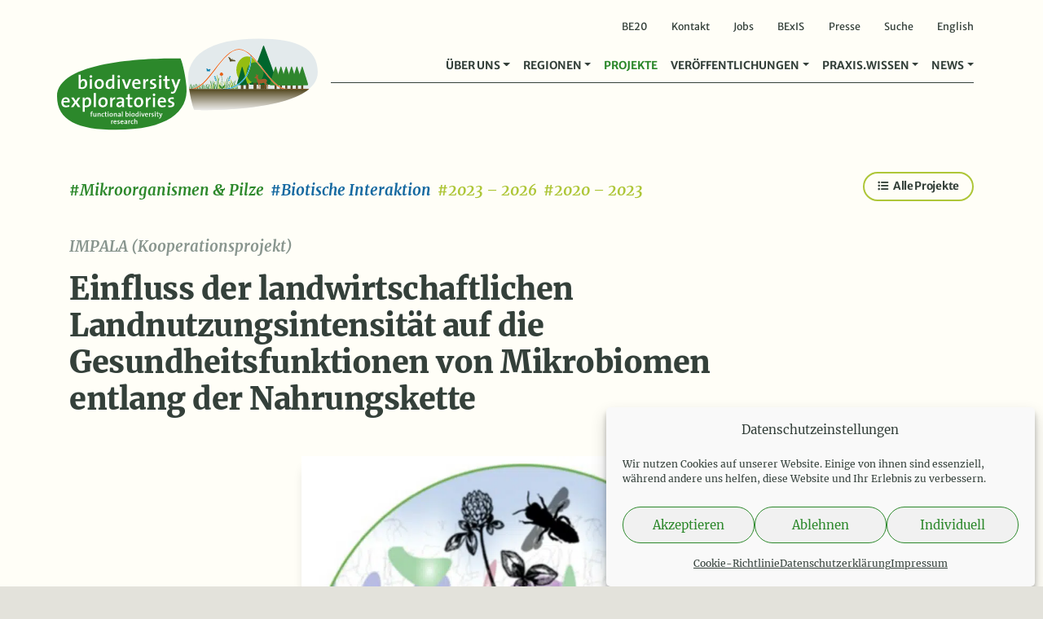

--- FILE ---
content_type: text/html; charset=UTF-8
request_url: https://www.biodiversity-exploratories.de/de/projekte/einfluss-der-landwirtschaftlichen-landnutzungsintensitaet-auf-die-gesundheitsfunktionen-von-mikrobiomen-entlang-der-nahrungskette/
body_size: 17998
content:
<!DOCTYPE html>
<!--
Design & Development: BÜRO BATTENBERG www.buerobattenberg.de 
--> 
<html lang="de-DE">
<head>
<meta charset="UTF-8">
<script type="text/javascript">
/* <![CDATA[ */
var gform;gform||(document.addEventListener("gform_main_scripts_loaded",function(){gform.scriptsLoaded=!0}),document.addEventListener("gform/theme/scripts_loaded",function(){gform.themeScriptsLoaded=!0}),window.addEventListener("DOMContentLoaded",function(){gform.domLoaded=!0}),gform={domLoaded:!1,scriptsLoaded:!1,themeScriptsLoaded:!1,isFormEditor:()=>"function"==typeof InitializeEditor,callIfLoaded:function(o){return!(!gform.domLoaded||!gform.scriptsLoaded||!gform.themeScriptsLoaded&&!gform.isFormEditor()||(gform.isFormEditor()&&console.warn("The use of gform.initializeOnLoaded() is deprecated in the form editor context and will be removed in Gravity Forms 3.1."),o(),0))},initializeOnLoaded:function(o){gform.callIfLoaded(o)||(document.addEventListener("gform_main_scripts_loaded",()=>{gform.scriptsLoaded=!0,gform.callIfLoaded(o)}),document.addEventListener("gform/theme/scripts_loaded",()=>{gform.themeScriptsLoaded=!0,gform.callIfLoaded(o)}),window.addEventListener("DOMContentLoaded",()=>{gform.domLoaded=!0,gform.callIfLoaded(o)}))},hooks:{action:{},filter:{}},addAction:function(o,r,e,t){gform.addHook("action",o,r,e,t)},addFilter:function(o,r,e,t){gform.addHook("filter",o,r,e,t)},doAction:function(o){gform.doHook("action",o,arguments)},applyFilters:function(o){return gform.doHook("filter",o,arguments)},removeAction:function(o,r){gform.removeHook("action",o,r)},removeFilter:function(o,r,e){gform.removeHook("filter",o,r,e)},addHook:function(o,r,e,t,n){null==gform.hooks[o][r]&&(gform.hooks[o][r]=[]);var d=gform.hooks[o][r];null==n&&(n=r+"_"+d.length),gform.hooks[o][r].push({tag:n,callable:e,priority:t=null==t?10:t})},doHook:function(r,o,e){var t;if(e=Array.prototype.slice.call(e,1),null!=gform.hooks[r][o]&&((o=gform.hooks[r][o]).sort(function(o,r){return o.priority-r.priority}),o.forEach(function(o){"function"!=typeof(t=o.callable)&&(t=window[t]),"action"==r?t.apply(null,e):e[0]=t.apply(null,e)})),"filter"==r)return e[0]},removeHook:function(o,r,t,n){var e;null!=gform.hooks[o][r]&&(e=(e=gform.hooks[o][r]).filter(function(o,r,e){return!!(null!=n&&n!=o.tag||null!=t&&t!=o.priority)}),gform.hooks[o][r]=e)}});
/* ]]> */
</script>
<meta name="viewport" content="width=device-width, initial-scale=1, shrink-to-fit=no">
<meta name="publisher" content="Senckenberg Gesellschaft für Naturforschung"/>
<meta name="copyright" content="Senckenberg Gesellschaft für Naturforschung"/>		
<link rel="apple-touch-icon" sizes="57x57" href="https://www.biodiversity-exploratories.de/wp-content/themes/biodiversity/favicon/apple-icon-57x57.png">
<link rel="apple-touch-icon" sizes="60x60" href="https://www.biodiversity-exploratories.de/wp-content/themes/biodiversity/favicon/apple-icon-60x60.png">
<link rel="apple-touch-icon" sizes="72x72" href="https://www.biodiversity-exploratories.de/wp-content/themes/biodiversity/favicon/apple-icon-72x72.png">
<link rel="apple-touch-icon" sizes="76x76" href="https://www.biodiversity-exploratories.de/wp-content/themes/biodiversity/favicon/apple-icon-76x76.png">
<link rel="apple-touch-icon" sizes="114x114" href="https://www.biodiversity-exploratories.de/wp-content/themes/biodiversity/favicon/apple-icon-114x114.png">
<link rel="apple-touch-icon" sizes="120x120" href="https://www.biodiversity-exploratories.de/wp-content/themes/biodiversity/favicon/apple-icon-120x120.png">
<link rel="apple-touch-icon" sizes="144x144" href="https://www.biodiversity-exploratories.de/wp-content/themes/biodiversity/favicon/apple-icon-144x144.png">
<link rel="apple-touch-icon" sizes="152x152" href="https://www.biodiversity-exploratories.de/wp-content/themes/biodiversity/favicon/apple-icon-152x152.png">
<link rel="apple-touch-icon" sizes="180x180" href="https://www.biodiversity-exploratories.de/wp-content/themes/biodiversity/favicon/apple-icon-180x180.png">
<link rel="icon" type="image/png" sizes="192x192"  href="https://www.biodiversity-exploratories.de/wp-content/themes/biodiversity/favicon/android-icon-192x192.png">
<link rel="icon" type="image/png" sizes="32x32" href="https://www.biodiversity-exploratories.de/wp-content/themes/biodiversity/favicon/favicon-32x32.png">
<link rel="icon" type="image/png" sizes="96x96" href="https://www.biodiversity-exploratories.de/wp-content/themes/biodiversity/favicon/favicon-96x96.png">
<link rel="icon" type="image/png" sizes="16x16" href="https://www.biodiversity-exploratories.de/wp-content/themes/biodiversity/favicon/favicon-16x16.png">
<link rel="manifest" href="https://www.biodiversity-exploratories.de/wp-content/themes/biodiversity/favicon/manifest.json">
<meta name="msapplication-TileColor" content="#ffffff">
<meta name="msapplication-TileImage" content="https://www.biodiversity-exploratories.de/wp-content/themes/biodiversity/favicon/ms-icon-144x144.png">
<meta name="theme-color" content="#ffffff">
<!--<script>document.addEventListener("touchstart", function(){}, {passive: true});</script>-->
<meta name='robots' content='index, follow, max-image-preview:large, max-snippet:-1, max-video-preview:-1' />
<script type="text/javascript">
/* <![CDATA[ */
window.koko_analytics = {"url":"https:\/\/www.biodiversity-exploratories.de\/koko-analytics-collect.php","site_url":"https:\/\/www.biodiversity-exploratories.de","post_id":29266,"path":"\/de\/projekte\/einfluss-der-landwirtschaftlichen-landnutzungsintensitaet-auf-die-gesundheitsfunktionen-von-mikrobiomen-entlang-der-nahrungskette\/","method":"none","use_cookie":false};
/* ]]> */
</script>
<link rel="alternate" href="https://www.biodiversity-exploratories.de/de/projekte/einfluss-der-landwirtschaftlichen-landnutzungsintensitaet-auf-die-gesundheitsfunktionen-von-mikrobiomen-entlang-der-nahrungskette/" hreflang="de" />
<link rel="alternate" href="https://www.biodiversity-exploratories.de/en/projects/einfluss-der-landwirtschaftlichen-landnutzungsintensitaet-auf-die-gesundheitsfunktionen-von-mikrobiomen-entlang-der-nahrungskette/" hreflang="en" />
<!-- This site is optimized with the Yoast SEO plugin v26.6 - https://yoast.com/wordpress/plugins/seo/ -->
<title>Einfluss der landwirtschaftlichen Landnutzungsintensität auf die Gesundheitsfunktionen von Mikrobiomen entlang der Nahrungskette &#8211; Biodiversitäts-Exploratorien</title>
<link rel="canonical" href="https://www.biodiversity-exploratories.de/de/projekte/einfluss-der-landwirtschaftlichen-landnutzungsintensitaet-auf-die-gesundheitsfunktionen-von-mikrobiomen-entlang-der-nahrungskette/" />
<meta property="og:locale" content="de_DE" />
<meta property="og:locale:alternate" content="en_GB" />
<meta property="og:type" content="article" />
<meta property="og:title" content="Einfluss der landwirtschaftlichen Landnutzungsintensität auf die Gesundheitsfunktionen von Mikrobiomen entlang der Nahrungskette &#8211; Biodiversitäts-Exploratorien" />
<meta property="og:url" content="https://www.biodiversity-exploratories.de/de/projekte/einfluss-der-landwirtschaftlichen-landnutzungsintensitaet-auf-die-gesundheitsfunktionen-von-mikrobiomen-entlang-der-nahrungskette/" />
<meta property="og:site_name" content="Biodiversitäts-Exploratorien" />
<meta property="article:modified_time" content="2024-03-04T15:13:01+00:00" />
<meta property="og:image" content="https://www.biodiversity-exploratories.de/wp-content/uploads/impala_beitragsbild.png" />
<meta property="og:image:width" content="827" />
<meta property="og:image:height" content="837" />
<meta property="og:image:type" content="image/png" />
<meta name="twitter:card" content="summary_large_image" />
<script type="application/ld+json" class="yoast-schema-graph">{"@context":"https://schema.org","@graph":[{"@type":"WebPage","@id":"https://www.biodiversity-exploratories.de/de/projekte/einfluss-der-landwirtschaftlichen-landnutzungsintensitaet-auf-die-gesundheitsfunktionen-von-mikrobiomen-entlang-der-nahrungskette/","url":"https://www.biodiversity-exploratories.de/de/projekte/einfluss-der-landwirtschaftlichen-landnutzungsintensitaet-auf-die-gesundheitsfunktionen-von-mikrobiomen-entlang-der-nahrungskette/","name":"Einfluss der landwirtschaftlichen Landnutzungsintensität auf die Gesundheitsfunktionen von Mikrobiomen entlang der Nahrungskette &#8211; Biodiversitäts-Exploratorien","isPartOf":{"@id":"https://www.biodiversity-exploratories.de/de/#website"},"primaryImageOfPage":{"@id":"https://www.biodiversity-exploratories.de/de/projekte/einfluss-der-landwirtschaftlichen-landnutzungsintensitaet-auf-die-gesundheitsfunktionen-von-mikrobiomen-entlang-der-nahrungskette/#primaryimage"},"image":{"@id":"https://www.biodiversity-exploratories.de/de/projekte/einfluss-der-landwirtschaftlichen-landnutzungsintensitaet-auf-die-gesundheitsfunktionen-von-mikrobiomen-entlang-der-nahrungskette/#primaryimage"},"thumbnailUrl":"https://www.biodiversity-exploratories.de/wp-content/uploads/impala_beitragsbild.png","datePublished":"2022-04-26T11:35:17+00:00","dateModified":"2024-03-04T15:13:01+00:00","breadcrumb":{"@id":"https://www.biodiversity-exploratories.de/de/projekte/einfluss-der-landwirtschaftlichen-landnutzungsintensitaet-auf-die-gesundheitsfunktionen-von-mikrobiomen-entlang-der-nahrungskette/#breadcrumb"},"inLanguage":"de","potentialAction":[{"@type":"ReadAction","target":["https://www.biodiversity-exploratories.de/de/projekte/einfluss-der-landwirtschaftlichen-landnutzungsintensitaet-auf-die-gesundheitsfunktionen-von-mikrobiomen-entlang-der-nahrungskette/"]}]},{"@type":"ImageObject","inLanguage":"de","@id":"https://www.biodiversity-exploratories.de/de/projekte/einfluss-der-landwirtschaftlichen-landnutzungsintensitaet-auf-die-gesundheitsfunktionen-von-mikrobiomen-entlang-der-nahrungskette/#primaryimage","url":"https://www.biodiversity-exploratories.de/wp-content/uploads/impala_beitragsbild.png","contentUrl":"https://www.biodiversity-exploratories.de/wp-content/uploads/impala_beitragsbild.png","width":827,"height":837,"caption":"Logo Impala"},{"@type":"BreadcrumbList","@id":"https://www.biodiversity-exploratories.de/de/projekte/einfluss-der-landwirtschaftlichen-landnutzungsintensitaet-auf-die-gesundheitsfunktionen-von-mikrobiomen-entlang-der-nahrungskette/#breadcrumb","itemListElement":[{"@type":"ListItem","position":1,"name":"Startseite","item":"https://www.biodiversity-exploratories.de/de/"},{"@type":"ListItem","position":2,"name":"Projekte","item":"https://www.biodiversity-exploratories.de/de/projekte/"},{"@type":"ListItem","position":3,"name":"Einfluss der landwirtschaftlichen Landnutzungsintensität auf die Gesundheitsfunktionen von Mikrobiomen entlang der Nahrungskette"}]},{"@type":"WebSite","@id":"https://www.biodiversity-exploratories.de/de/#website","url":"https://www.biodiversity-exploratories.de/de/","name":"Biodiversitäts-Exploratorien","description":"Forschung für biologische Vielfalt.","publisher":{"@id":"https://www.biodiversity-exploratories.de/de/#organization"},"potentialAction":[{"@type":"SearchAction","target":{"@type":"EntryPoint","urlTemplate":"https://www.biodiversity-exploratories.de/de/?s={search_term_string}"},"query-input":{"@type":"PropertyValueSpecification","valueRequired":true,"valueName":"search_term_string"}}],"inLanguage":"de"},{"@type":"Organization","@id":"https://www.biodiversity-exploratories.de/de/#organization","name":"Biodiversitäts-Exploratorien","url":"https://www.biodiversity-exploratories.de/de/","logo":{"@type":"ImageObject","inLanguage":"de","@id":"https://www.biodiversity-exploratories.de/de/#/schema/logo/image/","url":"https://www.biodiversity-exploratories.de/wp-content/uploads/og-logo.png","contentUrl":"https://www.biodiversity-exploratories.de/wp-content/uploads/og-logo.png","width":828,"height":369,"caption":"Biodiversitäts-Exploratorien"},"image":{"@id":"https://www.biodiversity-exploratories.de/de/#/schema/logo/image/"}}]}</script>
<!-- / Yoast SEO plugin. -->
<link rel="alternate" type="application/rss+xml" title="Biodiversitäts-Exploratorien &raquo; Feed" href="https://www.biodiversity-exploratories.de/de/feed/" />
<link rel="alternate" title="oEmbed (JSON)" type="application/json+oembed" href="https://www.biodiversity-exploratories.de/wp-json/oembed/1.0/embed?url=https%3A%2F%2Fwww.biodiversity-exploratories.de%2Fde%2Fprojekte%2Feinfluss-der-landwirtschaftlichen-landnutzungsintensitaet-auf-die-gesundheitsfunktionen-von-mikrobiomen-entlang-der-nahrungskette%2F" />
<link rel="alternate" title="oEmbed (XML)" type="text/xml+oembed" href="https://www.biodiversity-exploratories.de/wp-json/oembed/1.0/embed?url=https%3A%2F%2Fwww.biodiversity-exploratories.de%2Fde%2Fprojekte%2Feinfluss-der-landwirtschaftlichen-landnutzungsintensitaet-auf-die-gesundheitsfunktionen-von-mikrobiomen-entlang-der-nahrungskette%2F&#038;format=xml" />
<style id='wp-img-auto-sizes-contain-inline-css' type='text/css'>
img:is([sizes=auto i],[sizes^="auto," i]){contain-intrinsic-size:3000px 1500px}
/*# sourceURL=wp-img-auto-sizes-contain-inline-css */
</style>
<!-- <link rel='stylesheet' id='gforms_reset_css-css' href='https://www.biodiversity-exploratories.de/wp-content/plugins/gravityforms/legacy/css/formreset.min.css?ver=2.9.24' type='text/css' media='all' /> -->
<!-- <link rel='stylesheet' id='gforms_formsmain_css-css' href='https://www.biodiversity-exploratories.de/wp-content/plugins/gravityforms/legacy/css/formsmain.min.css?ver=2.9.24' type='text/css' media='all' /> -->
<!-- <link rel='stylesheet' id='gforms_ready_class_css-css' href='https://www.biodiversity-exploratories.de/wp-content/plugins/gravityforms/legacy/css/readyclass.min.css?ver=2.9.24' type='text/css' media='all' /> -->
<!-- <link rel='stylesheet' id='gforms_browsers_css-css' href='https://www.biodiversity-exploratories.de/wp-content/plugins/gravityforms/legacy/css/browsers.min.css?ver=2.9.24' type='text/css' media='all' /> -->
<!-- <link rel='stylesheet' id='bbmm_style-css' href='https://www.biodiversity-exploratories.de/wp-content/plugins/bb-media-manager/assets/style.css?ver=6.9' type='text/css' media='all' /> -->
<!-- <link rel='stylesheet' id='cmplz-general-css' href='https://www.biodiversity-exploratories.de/wp-content/plugins/complianz-gdpr/assets/css/cookieblocker.min.css?ver=1765893138' type='text/css' media='all' /> -->
<!-- <link rel='stylesheet' id='bootstrap-css' href='https://www.biodiversity-exploratories.de/wp-content/themes/biodiversity/vendor/bootstrap/css/bootstrap.min.css?ver=6.9' type='text/css' media='all' /> -->
<!-- <link rel='stylesheet' id='glightbox-css' href='https://www.biodiversity-exploratories.de/wp-content/themes/biodiversity/vendor/glightbox/dist/css/glightbox.min.css?ver=6.9' type='text/css' media='all' /> -->
<!-- <link rel='stylesheet' id='defaults-css-css' href='https://www.biodiversity-exploratories.de/wp-content/build/scss_library/980bcf0bf74fba6f765df562968e26d51f8e215a.css?ver=6.9' type='text/css' media='all' /> -->
<!-- <link rel='stylesheet' id='style-css-css' href='https://www.biodiversity-exploratories.de/wp-content/build/scss_library/698a0e158578f21d1e291391eb4998e25d74ee62.css?ver=202509020844' type='text/css' media='all' /> -->
<!-- <link rel='stylesheet' id='fa-css-css' href='https://www.biodiversity-exploratories.de/wp-content/build/scss_library/14c181f8b05d7fdc65329abeca3563a704053a8e.css?ver=6.9' type='text/css' media='all' /> -->
<!-- <link rel='stylesheet' id='fa-solid-css-css' href='https://www.biodiversity-exploratories.de/wp-content/build/scss_library/77cd8d581876d6ff83bf150ab70c5fa31a287f77.css?ver=6.9' type='text/css' media='all' /> -->
<!-- <link rel='stylesheet' id='fa-brands-css-css' href='https://www.biodiversity-exploratories.de/wp-content/build/scss_library/c0251f7bdd508208cccb738136ad3ca638386ba8.css?ver=6.9' type='text/css' media='all' /> -->
<link rel="stylesheet" type="text/css" href="//www.biodiversity-exploratories.de/wp-content/cache/wpfc-minified/m7t54g62/f93eo.css" media="all"/>
<script type="text/javascript" src="https://www.biodiversity-exploratories.de/wp-content/themes/biodiversity/vendor/jquery-3.5.1.min.js?ver=6.9" id="jquery-js"></script>
<script type="text/javascript" defer='defer' src="https://www.biodiversity-exploratories.de/wp-content/plugins/gravityforms/js/jquery.json.min.js?ver=2.9.24" id="gform_json-js"></script>
<script type="text/javascript" id="gform_gravityforms-js-extra">
/* <![CDATA[ */
var gf_legacy = {"is_legacy":"1"};
var gf_global = {"gf_currency_config":{"name":"Euro","symbol_left":"","symbol_right":"&#8364;","symbol_padding":" ","thousand_separator":".","decimal_separator":",","decimals":2,"code":"EUR"},"base_url":"https://www.biodiversity-exploratories.de/wp-content/plugins/gravityforms","number_formats":[],"spinnerUrl":"https://www.biodiversity-exploratories.de/wp-content/plugins/gravityforms/images/spinner.svg","version_hash":"0e8e2bfdf2cfb56a16fb7adbab221da6","strings":{"newRowAdded":"Neue Zeile hinzugef\u00fcgt.","rowRemoved":"Zeile entfernt","formSaved":"Das Formular wurde gespeichert. Der Inhalt beinhaltet den Link zum Zur\u00fcckkehren und Vervollst\u00e4ndigen des Formulars."}};
var gform_i18n = {"datepicker":{"days":{"monday":"Mo","tuesday":"Di","wednesday":"Mi","thursday":"Do","friday":"Fr","saturday":"Sa","sunday":"So"},"months":{"january":"Januar","february":"Februar","march":"M\u00e4rz","april":"April","may":"Mai","june":"Juni","july":"Juli","august":"August","september":"September","october":"Oktober","november":"November","december":"Dezember"},"firstDay":1,"iconText":"Datum ausw\u00e4hlen"}};
var gf_legacy_multi = {"2":"1"};
var gform_gravityforms = {"strings":{"invalid_file_extension":"Dieser Dateityp kann nicht hochgeladen werden. Zul\u00e4ssig sind die folgenden:","delete_file":"Diese Datei l\u00f6schen","in_progress":"In Bearbeitung","file_exceeds_limit":"Maximale Dateigr\u00f6\u00dfe \u00fcberschritten","illegal_extension":"Dateityp nicht zul\u00e4ssig.","max_reached":"Maximale Dateianzahl erreicht","unknown_error":"Ein Problem ist beim Speichern der Datei auf dem Server aufgetreten.","currently_uploading":"Bitte warte bis alle Dateien vollst\u00e4ndig hochgeladen wurden.","cancel":"Abbrechen","cancel_upload":"Upload abbrechen","cancelled":"Abgebrochen","error":"Fehler","message":"Nachricht"},"vars":{"images_url":"https://www.biodiversity-exploratories.de/wp-content/plugins/gravityforms/images"}};
//# sourceURL=gform_gravityforms-js-extra
/* ]]> */
</script>
<script type="text/javascript" id="gform_gravityforms-js-before">
/* <![CDATA[ */
//# sourceURL=gform_gravityforms-js-before
/* ]]> */
</script>
<script type="text/javascript" defer='defer' src="https://www.biodiversity-exploratories.de/wp-content/plugins/gravityforms/js/gravityforms.min.js?ver=2.9.24" id="gform_gravityforms-js"></script>
<script type="text/javascript" defer='defer' src="https://www.biodiversity-exploratories.de/wp-content/plugins/gravityforms/assets/js/dist/utils.min.js?ver=48a3755090e76a154853db28fc254681" id="gform_gravityforms_utils-js"></script>
<script type="text/javascript" src="https://www.biodiversity-exploratories.de/wp-content/plugins/bb-media-manager/assets/script.js?ver=1.0" id="bbmm_script-js"></script>
<script type="text/javascript" id="wpgmza_data-js-extra">
/* <![CDATA[ */
var wpgmza_google_api_status = {"message":"Enqueued","code":"ENQUEUED"};
//# sourceURL=wpgmza_data-js-extra
/* ]]> */
</script>
<script type="text/javascript" src="https://www.biodiversity-exploratories.de/wp-content/plugins/wp-google-maps/wpgmza_data.js?ver=6.9" id="wpgmza_data-js"></script>
<link rel="https://api.w.org/" href="https://www.biodiversity-exploratories.de/wp-json/" /><link rel="EditURI" type="application/rsd+xml" title="RSD" href="https://www.biodiversity-exploratories.de/xmlrpc.php?rsd" />
<meta name="generator" content="WordPress 6.9" />
<link rel='shortlink' href='https://www.biodiversity-exploratories.de/?p=29266' />
<style>.cmplz-hidden {
display: none !important;
}</style>    
</head>
<body data-cmplz=1 class="wp-singular projekte-template-default single single-projekte postid-29266 wp-theme-biodiversity header-white single-kooperationsprojekt">
<div class="loader-wrapper d-none">
<div class="icon center-div">
<i class="fa fa-circle-notch fa-spin fa-3x fa-fw"></i>
<span class="sr-only">Loading...</span>
</div>
</div>
<div id="main-wrap">
<header id="header" class="fixed-top">
<div id="topmenu" class="container d-none d-lg-block">
<div class="menu-topmenu-container"><ul id="menu-topmenu" class=""><li id="menu-item-52866" class="menu-item menu-item-type-post_type menu-item-object-page menu-item-52866"><a href="https://www.biodiversity-exploratories.de/de/be20/">BE20</a></li>
<li id="menu-item-4971" class="menu-item menu-item-type-post_type menu-item-object-page menu-item-4971"><a href="https://www.biodiversity-exploratories.de/de/kontakt/">Kontakt</a></li>
<li id="menu-item-4972" class="menu-item menu-item-type-post_type menu-item-object-page menu-item-4972"><a href="https://www.biodiversity-exploratories.de/de/stellenangebote/">Jobs</a></li>
<li id="menu-item-4973" class="menu-item menu-item-type-custom menu-item-object-custom menu-item-4973"><a target="_blank" href="https://www.bexis.uni-jena.de/">BExIS</a></li>
<li id="menu-item-20731" class="menu-item menu-item-type-post_type menu-item-object-page menu-item-20731"><a href="https://www.biodiversity-exploratories.de/de/veroeffentlichungen/presse/">Presse</a></li>
<li id="menu-item-16731" class="search-link menu-item menu-item-type-custom menu-item-object-custom menu-item-16731"><a href="#">Suche</a></li>
<li id="menu-item-4970-en" class="lang-item lang-item-5 lang-item-en lang-item-first menu-item menu-item-type-custom menu-item-object-custom menu-item-4970-en"><a href="https://www.biodiversity-exploratories.de/en/projects/einfluss-der-landwirtschaftlichen-landnutzungsintensitaet-auf-die-gesundheitsfunktionen-von-mikrobiomen-entlang-der-nahrungskette/" hreflang="en-GB" lang="en-GB">English</a></li>
</ul></div>        </div>
<nav id="navigation" class="navbar navbar-expand-lg navbar-light" role="navigation">
<div class="container">
<a class="navbar-brand" title="Biodiversitäts-Exploratorien" href="https://www.biodiversity-exploratories.de/de">
<img class="logo" height="115" width="329" alt="Logo Biodiversitäts-Exploratorien" src="https://www.biodiversity-exploratories.de/wp-content/themes/biodiversity/images/logo.svg">
</a>
<!-- Brand and toggle get grouped for better mobile display -->
<button class="navbar-toggler" type="button" data-toggle="collapse" data-target="#be-navbar" aria-controls="be-navbar" aria-expanded="false" aria-label="Navigation">
<span class="navbar-toggler-icon"></span>
</button>
<div id="be-navbar" class="collapse navbar-collapse">
<div class="ml-auto"><ul id="menu-mainmenu" class="navbar-nav ml-auto navbar-nav-scroll" itemscope itemtype="http://www.schema.org/SiteNavigationElement"><li  id="menu-item-6448" class="menu-item menu-item-type-custom menu-item-object-custom menu-item-has-children dropdown menu-item-6448 nav-item"><a href="#" data-toggle="dropdown" aria-haspopup="true" aria-expanded="false" class="dropdown-toggle nav-link" id="menu-item-dropdown-6448"><span itemprop="name">Über uns</span></a>
<ul class="dropdown-menu animate-no slideIn-no" aria-labelledby="menu-item-dropdown-6448">
<li  id="menu-item-4922" class="menu-item menu-item-type-post_type menu-item-object-page menu-item-4922 nav-item"><a itemprop="url" href="https://www.biodiversity-exploratories.de/de/ueber-uns/forschungsplattform/" class="dropdown-item"><span itemprop="name">Forschungsplattform</span></a></li>
<li  id="menu-item-6425" class="menu-item menu-item-type-post_type menu-item-object-page menu-item-6425 nav-item"><a itemprop="url" href="https://www.biodiversity-exploratories.de/de/ueber-uns/hintergrund-forschungsziele/" class="dropdown-item"><span itemprop="name">Forschungsziele und Hintergrund</span></a></li>
<li  id="menu-item-6426" class="menu-item menu-item-type-post_type menu-item-object-page menu-item-6426 nav-item"><a itemprop="url" href="https://www.biodiversity-exploratories.de/de/ueber-uns/forschungsdesign/" class="dropdown-item"><span itemprop="name">Forschungsdesign</span></a></li>
<li  id="menu-item-6490" class="menu-item menu-item-type-custom menu-item-object-custom menu-item-6490 nav-item"><div class="dropdown-divider" itemprop="url" class="dropdown-item dropdown-divider"><span itemprop="name">dropdown-divider</span></div></li>
<li  id="menu-item-6469" class="menu-item menu-item-type-custom menu-item-object-custom menu-item-6469 nav-item"><span class="dropdown-header" itemprop="url" class="dropdown-item dropdown-header"><span itemprop="name">Infrastruktur</span></span></li>
<li  id="menu-item-4923" class="subitem menu-item menu-item-type-post_type menu-item-object-page menu-item-4923 nav-item"><a itemprop="url" href="https://www.biodiversity-exploratories.de/de/ueber-uns/infrastruktur/das-zentrale-koordinationsbuero-beo/" class="dropdown-item"><span itemprop="name">Zentrales Koordinationsbüro</span></a></li>
<li  id="menu-item-4924" class="subitem menu-item menu-item-type-post_type menu-item-object-page menu-item-4924 nav-item"><a itemprop="url" href="https://www.biodiversity-exploratories.de/de/ueber-uns/infrastruktur/lokales-management/" class="dropdown-item"><span itemprop="name">Lokales Management</span></a></li>
<li  id="menu-item-4925" class="subitem menu-item menu-item-type-post_type menu-item-object-page menu-item-4925 nav-item"><a itemprop="url" href="https://www.biodiversity-exploratories.de/de/ueber-uns/infrastruktur/messtechnik-fernerkundung/" class="dropdown-item"><span itemprop="name">Messtechnik und Fernerkundung</span></a></li>
<li  id="menu-item-4926" class="subitem menu-item menu-item-type-post_type menu-item-object-page menu-item-4926 nav-item"><a itemprop="url" href="https://www.biodiversity-exploratories.de/de/ueber-uns/infrastruktur/zentrales-datenmanagement/" class="dropdown-item"><span itemprop="name">Zentrales Datenmanagement</span></a></li>
<li  id="menu-item-15835" class="subitem menu-item menu-item-type-post_type menu-item-object-page menu-item-15835 nav-item"><a itemprop="url" href="https://www.biodiversity-exploratories.de/de/ueber-uns/infrastruktur/weitere-kernprojekte/" class="dropdown-item"><span itemprop="name">Weitere Kernprojekte</span></a></li>
<li  id="menu-item-6470" class="menu-item menu-item-type-custom menu-item-object-custom menu-item-6470 nav-item"><div class="dropdown-divider" itemprop="url" class="dropdown-item dropdown-divider"><span itemprop="name">dropdown-divider</span></div></li>
<li  id="menu-item-6488" class="menu-item menu-item-type-post_type menu-item-object-page menu-item-6488 nav-item"><a itemprop="url" href="https://www.biodiversity-exploratories.de/de/ueber-uns/forschungsbeteiligte/" class="dropdown-item"><span itemprop="name">Forschungsbeteiligte</span></a></li>
<li  id="menu-item-4928" class="menu-item menu-item-type-post_type menu-item-object-page menu-item-4928 nav-item"><a itemprop="url" href="https://www.biodiversity-exploratories.de/de/ueber-uns/netzwerk/" class="dropdown-item"><span itemprop="name">Netzwerk</span></a></li>
<li  id="menu-item-22738" class="menu-item menu-item-type-post_type menu-item-object-page menu-item-22738 nav-item"><a itemprop="url" href="https://www.biodiversity-exploratories.de/de/ueber-uns/danksagung/" class="dropdown-item"><span itemprop="name">Danksagung</span></a></li>
</ul>
</li>
<li  id="menu-item-6450" class="menu-item menu-item-type-custom menu-item-object-custom menu-item-has-children dropdown menu-item-6450 nav-item"><a href="#" data-toggle="dropdown" aria-haspopup="true" aria-expanded="false" class="dropdown-toggle nav-link" id="menu-item-dropdown-6450"><span itemprop="name">Regionen</span></a>
<ul class="dropdown-menu animate-no slideIn-no" aria-labelledby="menu-item-dropdown-6450">
<li  id="menu-item-4961" class="menu-item menu-item-type-post_type menu-item-object-page menu-item-4961 nav-item"><a itemprop="url" href="https://www.biodiversity-exploratories.de/de/regionen/uebersicht/" class="dropdown-item"><span itemprop="name">Übersicht</span></a></li>
<li  id="menu-item-4962" class="menu-item menu-item-type-post_type menu-item-object-page menu-item-4962 nav-item"><a itemprop="url" href="https://www.biodiversity-exploratories.de/de/regionen/schorfheide-chorin/" class="dropdown-item"><span itemprop="name">Schorfheide-Chorin</span></a></li>
<li  id="menu-item-4963" class="menu-item menu-item-type-post_type menu-item-object-page menu-item-4963 nav-item"><a itemprop="url" href="https://www.biodiversity-exploratories.de/de/regionen/hainich-duen/" class="dropdown-item"><span itemprop="name">Hainich-Dün</span></a></li>
<li  id="menu-item-4964" class="menu-item menu-item-type-post_type menu-item-object-page menu-item-4964 nav-item"><a itemprop="url" href="https://www.biodiversity-exploratories.de/de/regionen/schwaebische-alb/" class="dropdown-item"><span itemprop="name">Schwäbische Alb</span></a></li>
</ul>
</li>
<li  id="menu-item-4899" class="menu-item menu-item-type-post_type_archive menu-item-object-projekte menu-item-4899 nav-item"><a itemprop="url" href="https://www.biodiversity-exploratories.de/de/projekte/" class="nav-link"><span itemprop="name">Projekte</span></a></li>
<li  id="menu-item-6451" class="menu-item menu-item-type-custom menu-item-object-custom menu-item-has-children dropdown menu-item-6451 nav-item"><a href="#" data-toggle="dropdown" aria-haspopup="true" aria-expanded="false" class="dropdown-toggle nav-link" id="menu-item-dropdown-6451"><span itemprop="name">Veröffentlichungen</span></a>
<ul class="dropdown-menu animate-no slideIn-no" aria-labelledby="menu-item-dropdown-6451">
<li  id="menu-item-4952" class="menu-item menu-item-type-post_type menu-item-object-page menu-item-4952 nav-item"><a itemprop="url" href="https://www.biodiversity-exploratories.de/de/veroeffentlichungen/publikationen/" class="dropdown-item"><span itemprop="name">Publikationen</span></a></li>
<li  id="menu-item-4945" class="menu-item menu-item-type-post_type menu-item-object-page menu-item-4945 nav-item"><a itemprop="url" href="https://www.biodiversity-exploratories.de/de/veroeffentlichungen/abschlussarbeiten/" class="dropdown-item"><span itemprop="name">Abschlussarbeiten</span></a></li>
<li  id="menu-item-4944" class="menu-item menu-item-type-post_type menu-item-object-page menu-item-4944 nav-item"><a itemprop="url" href="https://www.biodiversity-exploratories.de/de/veroeffentlichungen/konferenzen/" class="dropdown-item"><span itemprop="name">Veranstaltungen</span></a></li>
<li  id="menu-item-4946" class="menu-item menu-item-type-post_type menu-item-object-page menu-item-4946 nav-item"><a itemprop="url" href="https://www.biodiversity-exploratories.de/de/veroeffentlichungen/presse/" class="dropdown-item"><span itemprop="name">Presse</span></a></li>
<li  id="menu-item-4947" class="menu-item menu-item-type-post_type menu-item-object-page menu-item-4947 nav-item"><a itemprop="url" href="https://www.biodiversity-exploratories.de/de/veroeffentlichungen/materialien-oeffentlichkeitsarbeit/" class="dropdown-item"><span itemprop="name">PR-Materialien</span></a></li>
<li  id="menu-item-16767" class="menu-item menu-item-type-post_type_archive menu-item-object-glossar menu-item-16767 nav-item"><a itemprop="url" href="https://www.biodiversity-exploratories.de/de/glossar/" class="dropdown-item"><span itemprop="name">Glossar</span></a></li>
</ul>
</li>
<li  id="menu-item-6452" class="menu-item menu-item-type-custom menu-item-object-custom menu-item-has-children dropdown menu-item-6452 nav-item"><a href="#" data-toggle="dropdown" aria-haspopup="true" aria-expanded="false" class="dropdown-toggle nav-link" id="menu-item-dropdown-6452"><span itemprop="name">Praxis.Wissen</span></a>
<ul class="dropdown-menu animate-no slideIn-no" aria-labelledby="menu-item-dropdown-6452">
<li  id="menu-item-6902" class="menu-item menu-item-type-post_type menu-item-object-page menu-item-6902 nav-item"><a itemprop="url" href="https://www.biodiversity-exploratories.de/de/praxis-wissen/" class="dropdown-item"><span itemprop="name">Übersicht</span></a></li>
<li  id="menu-item-27891" class="menu-item menu-item-type-post_type menu-item-object-page menu-item-27891 nav-item"><a itemprop="url" href="https://www.biodiversity-exploratories.de/de/praxis-wissen/wissenstransfer-der-biodiversitaets-exploratorien/" class="dropdown-item"><span itemprop="name">Unsere Aktivitäten</span></a></li>
<li  id="menu-item-27900" class="menu-item menu-item-type-custom menu-item-object-custom menu-item-27900 nav-item"><div class="dropdown-divider" itemprop="url" class="dropdown-item dropdown-divider"><span itemprop="name">dropdown-divider</span></div></li>
<li  id="menu-item-27896" class="menu-item menu-item-type-post_type menu-item-object-page menu-item-27896 nav-item"><span class="dropdown-header" itemprop="url" class="dropdown-item dropdown-header"><span itemprop="name">Wald.Wissen</span></span></li>
<li  id="menu-item-27897" class="subitem menu-item menu-item-type-post_type menu-item-object-page menu-item-27897 nav-item"><a itemprop="url" href="https://www.biodiversity-exploratories.de/de/praxis-wissen/wald-wissen/kurzgefasst/" class="dropdown-item"><span itemprop="name">Kurzgefasst</span></a></li>
<li  id="menu-item-27898" class="subitem menu-item menu-item-type-post_type menu-item-object-page menu-item-27898 nav-item"><a itemprop="url" href="https://www.biodiversity-exploratories.de/de/praxis-wissen/wald-wissen/faq/" class="dropdown-item"><span itemprop="name">Häufig gestellte Fragen</span></a></li>
<li  id="menu-item-27899" class="subitem menu-item menu-item-type-post_type menu-item-object-page menu-item-27899 nav-item"><a itemprop="url" href="https://www.biodiversity-exploratories.de/de/praxis-wissen/wald-wissen/links-und-materialien-wald/" class="dropdown-item"><span itemprop="name">Mediathek</span></a></li>
<li  id="menu-item-27901" class="menu-item menu-item-type-custom menu-item-object-custom menu-item-27901 nav-item"><div class="dropdown-divider" itemprop="url" class="dropdown-item dropdown-divider"><span itemprop="name">dropdown-divider</span></div></li>
<li  id="menu-item-27892" class="menu-item menu-item-type-post_type menu-item-object-page menu-item-27892 nav-item"><span class="dropdown-header" itemprop="url" class="dropdown-item dropdown-header"><span itemprop="name">Grünland.Wissen</span></span></li>
<li  id="menu-item-27893" class="subitem menu-item menu-item-type-post_type menu-item-object-page menu-item-27893 nav-item"><a itemprop="url" href="https://www.biodiversity-exploratories.de/de/praxis-wissen/gruenland-wissen/kurzgefasst/" class="dropdown-item"><span itemprop="name">Kurzgefasst</span></a></li>
<li  id="menu-item-27894" class="subitem menu-item menu-item-type-post_type menu-item-object-page menu-item-27894 nav-item"><a itemprop="url" href="https://www.biodiversity-exploratories.de/de/praxis-wissen/gruenland-wissen/faq/" class="dropdown-item"><span itemprop="name">Häufig gestellte Fragen</span></a></li>
<li  id="menu-item-27895" class="subitem menu-item menu-item-type-post_type menu-item-object-page menu-item-27895 nav-item"><a itemprop="url" href="https://www.biodiversity-exploratories.de/de/praxis-wissen/gruenland-wissen/links-und-materialien-gruenland/" class="dropdown-item"><span itemprop="name">Mediathek</span></a></li>
<li  id="menu-item-7032" class="menu-item menu-item-type-custom menu-item-object-custom menu-item-7032 nav-item"><div class="dropdown-divider" itemprop="url" class="dropdown-item dropdown-divider"><span itemprop="name">dropdown-divider</span></div></li>
<li  id="menu-item-6436" class="menu-item menu-item-type-post_type menu-item-object-page menu-item-6436 nav-item"><a itemprop="url" href="https://www.biodiversity-exploratories.de/de/klimatool/" class="dropdown-item"><span itemprop="name">KlimaTool</span></a></li>
<li  id="menu-item-17043" class="menu-item menu-item-type-post_type menu-item-object-page menu-item-17043 nav-item"><a itemprop="url" href="https://www.biodiversity-exploratories.de/de/oeffentliche-daten-bexis/" class="dropdown-item"><span itemprop="name">Öffentliche Daten (BExIS)</span></a></li>
</ul>
</li>
<li  id="menu-item-6453" class="menu-item menu-item-type-custom menu-item-object-custom menu-item-has-children dropdown menu-item-6453 nav-item"><a href="#" data-toggle="dropdown" aria-haspopup="true" aria-expanded="false" class="dropdown-toggle nav-link" id="menu-item-dropdown-6453"><span itemprop="name">News</span></a>
<ul class="dropdown-menu animate-no slideIn-no" aria-labelledby="menu-item-dropdown-6453">
<li  id="menu-item-4955" class="menu-item menu-item-type-post_type_archive menu-item-object-news menu-item-4955 nav-item"><a itemprop="url" href="https://www.biodiversity-exploratories.de/de/news/" class="dropdown-item"><span itemprop="name">Aktuelles</span></a></li>
<li  id="menu-item-4958" class="menu-item menu-item-type-post_type_archive menu-item-object-termine menu-item-4958 nav-item"><a itemprop="url" href="https://www.biodiversity-exploratories.de/de/termine/" class="dropdown-item"><span itemprop="name">Termine</span></a></li>
</ul>
</li>
</ul></div>
</div>
</div>
</nav>
</header>
<section id="page-header" class="container">
<div class="row">
<div class="col-lg-9">
<div class="project-terms">
<span class="cat-terms">#Mikroorganismen &amp; Pilze</span> &nbsp;<span class="cat-thematicgroups">#Biotische Interaktion</span> &nbsp;<span class="cat-perioden">#2023 – 2026 &nbsp;#2020 – 2023</span> &nbsp;						</div>
</div>
<div class="col text-right">
<a class="button button-success button-sm" href="https://www.biodiversity-exploratories.de/de/projekte/"><i class="fas fa-list-ul"></i> &nbsp; Alle Projekte</a>
</div>
</div>
<div class="row">
<div class="col-lg-10">
<div class="item-acronym">
IMPALA								 (Kooperationsprojekt)							</div>
<h1 class="">Einfluss der landwirtschaftlichen Landnutzungsintensität auf die Gesundheitsfunktionen von Mikrobiomen entlang der Nahrungskette</h1>
</div>
</div>
<div class="row">
<div class="col-lg-9">
</div><!--/col-->
</div><!--/row-->
</section>
<section class="project-fullimage">
<div class="container">
<div class="row">
<div class="col-lg-6 offset-lg-3">
<img width="827" height="837" src="https://www.biodiversity-exploratories.de/wp-content/uploads/impala_beitragsbild.png" class="project-fullimg-img" alt="" decoding="async" fetchpriority="high" srcset="https://www.biodiversity-exploratories.de/wp-content/uploads/impala_beitragsbild.png 827w, https://www.biodiversity-exploratories.de/wp-content/uploads/impala_beitragsbild-768x777.png 768w, https://www.biodiversity-exploratories.de/wp-content/uploads/impala_beitragsbild-150x152.png 150w" sizes="(max-width: 827px) 100vw, 827px" data-copyright="Christian Riedel" />							
</div>
</div>
</div>
</section>
<div class="abschnitt-wrap">
<section class="inhalt-abschnitt container">
<div class="row">
<div class="col-lg-10 offset-lg-1">
<div class="abschnitt-head">
<a class="collapsible" data-toggle="collapse" href="#collapse_ziele-0" role="button" aria-expanded="false" aria-controls="collapse_ziele-0">
<div class="d-flex align-items-center">
<div class="item-icon">
<img src="https://www.biodiversity-exploratories.de/wp-content/themes/biodiversity/images/assets/be-icon-goals.svg" alt="Icon Ziele">
</div>
<div class="item-heading">
<h3>
Ziele												 </h3>
</div>
<div class="item-open-close ml-auto">
<svg width="33px" height="33px" viewBox="0 0 33 33" version="1.1" xmlns="http://www.w3.org/2000/svg" xmlns:xlink="http://www.w3.org/1999/xlink">
<g id="" stroke="none" stroke-width="1" fill="none" fill-rule="evenodd">
<g id="plus" transform="translate(-1114.000000, -3013.000000)" fill="#34403A" fill-rule="nonzero">
<polygon id="+-copy-4" points="1134.42812 3045.74805 1134.42812 3037.75637 1134.1201 3032.79487 1139.18534 3033.02796 1146.7832 3033.02796 1146.7832 3025.96865 1139.18534 3025.96865 1134.1201 3026.36823 1134.42812 3021.34014 1134.42812 3013.74805 1127.17251 3013.74805 1127.17251 3021.34014 1127.41208 3026.36823 1121.3201 3025.96865 1114.7832 3025.96865 1114.7832 3033.02796 1121.3201 3033.02796 1127.41208 3032.79487 1127.17251 3037.75637 1127.17251 3045.74805"></polygon>
</g>
</g>
</svg>											 </div>
</div><!--/d-flex-->
</a>
</div>
<div class="abschnitt-body collapse show" id="collapse_ziele-0">
<section class="block-section block-text">
<p>Das gemeinsame Ziel des IMPALA-Projektes und den DFG Exploratorien ist es zu verstehen, welche Auswirkungen Veränderungen der Landnutzung auf diverse Aspekte von Biodiversität, Ökosystemdienstleistungen und Umweltgesundheit haben. Im Rahmen des durch die Baden-Württemberg Stiftung geförderten IMPALA-Projektes werden wir die Auswirkungen der landwirtschaftlichen Landnutzungsintensivierung durch den Einsatz verschiedener Düngemittel auf das Mikrobiom und seine funktionellen Interaktionen mit den Wirten entlang einer trophischen Kaskade in Grünlandökosystemen untersuchen. Hauptziele sind die Bestimmung des Einflusses unterschiedlicher Düngeregimes auf die Funktion von Mikrobiomen von Boden, Wurzeln und Blütenständen am Beispiel von Trifolium pratense, sowie im Darm von bodenverdauenden Regenwürmern, pflanzenfressenden Wühlmäuse und bestäubenden Insekten. Gene für Antibiotikaresistenz und Produktion natürlicher antimikrobieller Peptide, sog. Bacteriocine, dienen hier als Messgrößen für die Funktion eines Mikrobioms. Das Projekt liefert somit wichtige Informationen über die Auswirkungen der Düngung auf die Stabilität eines Ökosystems, die durch Wirt-Mikrobiom-Interaktionen vermittelt werden.</p>
<p>Dazu sollen Daten zu folgenden Parametern erfasst werden:</p>
<ul>
<li>Mikrobiomdaten von Kleepflanzen (Wurzelraum und Blütenstände)</li>
<li>Mikrobiomdaten vom Darm von Regenwürmern</li>
<li>Mikrobiomdaten vom Darm von Wühlmäusen</li>
<li>Mikrobiomdaten von bestäubenden Insekten</li>
</ul>
<p>Mehr Informationen zu diesem Projekt finden Sie hier: <a href="https://www.uni-ulm.de/nawi/nawibiologie/wissenschaft-forschung/impala/">https://www.uni-ulm.de/nawi/nawibiologie/wissenschaft-forschung/impala/</a></p>
</section>									 </div><!--/abschnitt-body-->
<hr class="divider">
</div><!--/col-->
</div><!--/row-->
</section>
<section class="inhalt-abschnitt container">
<div class="row">
<div class="col-lg-10 offset-lg-1">
<div class="abschnitt-head">
<a class="collapsible collapsed" data-toggle="collapse" href="#collapse_publikationen" role="button" aria-expanded="false" aria-controls="collapse_publikationen">
<div class="d-flex align-items-center">
<div class="item-icon">
<img src="https://www.biodiversity-exploratories.de/wp-content/themes/biodiversity/images/assets/be-icon-doc-pages.svg" alt="Icon Publikationen">
</div>
<div class="item-heading">
<h3>
Publikationen											 </h3>
</div>
<div class="item-open-close ml-auto">
<svg width="33px" height="33px" viewBox="0 0 33 33" version="1.1" xmlns="http://www.w3.org/2000/svg" xmlns:xlink="http://www.w3.org/1999/xlink">
<g id="" stroke="none" stroke-width="1" fill="none" fill-rule="evenodd">
<g id="plus" transform="translate(-1114.000000, -3013.000000)" fill="#34403A" fill-rule="nonzero">
<polygon id="+-copy-4" points="1134.42812 3045.74805 1134.42812 3037.75637 1134.1201 3032.79487 1139.18534 3033.02796 1146.7832 3033.02796 1146.7832 3025.96865 1139.18534 3025.96865 1134.1201 3026.36823 1134.42812 3021.34014 1134.42812 3013.74805 1127.17251 3013.74805 1127.17251 3021.34014 1127.41208 3026.36823 1121.3201 3025.96865 1114.7832 3025.96865 1114.7832 3033.02796 1121.3201 3033.02796 1127.41208 3032.79487 1127.17251 3037.75637 1127.17251 3045.74805"></polygon>
</g>
</g>
</svg>										 </div>
</div><!--/d-flex-->
</a>
</div>
<div class="abschnitt-body collapse" id="collapse_publikationen">
<div class="pub-list">
<div class="pub-item d-flex" id="29266">
<img class="pub-icon" src="https://www.biodiversity-exploratories.de/wp-content/themes/biodiversity/images/assets/be-icon-doc-pages.svg" alt="Doc">
<div class="pub-content">
<div class="pub-title">
<a href="https://doi.org/10.1093/ismeco/ycaf162" target="_blank" rel="noopener nofollow">
Fertilization impacts microbiomes along the grassland trophic chain                </a>
</div>
<div class="pub-zitation mt-2 selectable">Jetter K., Jani K., Wilhelm K., Stehle U., Chamedjeu R., Riedel C., Wilfert L., Schäfer P., Sommer S. (2025): Fertilization impacts microbiomes along the grassland trophic chain. ISME Communications 5 (1), ycaf162. doi: 10.1093/ismeco/ycaf162</div>
<div class="pub-url d-none">
Mehr Informationen:&nbsp;
<a href="https://doi.org/10.1093/ismeco/ycaf162" rel="nofollow noopener" target="_blank">
doi.org        </a>
</div>
<div class="d-flex justify-content-between align-items-center mt-3">
<div>
</div>
<div>
</div>
</div>
</div>
</div>
<div class="pub-item d-flex" id="29266">
<img class="pub-icon" src="https://www.biodiversity-exploratories.de/wp-content/themes/biodiversity/images/assets/be-icon-doc-pages.svg" alt="Doc">
<div class="pub-content">
<div class="pub-title">
Influence of different agricultural fertilization regimes on Microtus arvalis and Arvicola amphibius populations and individual body mass in grasslands of the Swabian Alb              </div>
<div class="pub-title-alt">Einfluss verschiedener Düngeregimes auf Populationen und Körpermasse von Microtus arvalis und Arvivola amphibius in landwirtschaftlich genutzten Wiesen auf der Schwäbischen Alb</div>
<div class="pub-zitation mt-2 selectable">Schorge M. (2023): Influence of different agricultural fertilization regimes on Microtus arvalis and Arvicola amphibius populations and individual body mass in grasslands of the Swabian Alb. Bachelor thesis, Ulm University</div>
<div class="d-flex justify-content-between align-items-center mt-3">
<div>
</div>
<div>
</div>
</div>
</div>
</div>
<div class="pub-item d-flex" id="29266">
<img class="pub-icon" src="https://www.biodiversity-exploratories.de/wp-content/themes/biodiversity/images/assets/be-icon-doc-pages.svg" alt="Doc">
<div class="pub-content">
<div class="pub-title">
Einfluss unterschiedlicher Düngung auf Abundanz und Körpermasse von Wühlmäusen (Arvicolinae) in Grünland-Ökosystemen der Schwäbischen Alb              </div>
<div class="pub-zitation mt-2 selectable">Eberl A. (2022): Einfluss unterschiedlicher Düngung auf Abundanz und Körpermasse von Wühlmäusen (Arvicolinae) in Grünland-Ökosystemen der Schwäbischen Alb. Bachelor thesis, University Ulm</div>
<div class="d-flex justify-content-between align-items-center mt-3">
<div>
</div>
<div>
</div>
</div>
</div>
</div>
</div>
</div><!--/abschnitt-body-->
<hr class="divider">
</div><!--/col-->
</div><!--/row-->
</section>
<section class="inhalt-abschnitt container">
<div class="row">
<div class="col-lg-10 offset-lg-1">
<div class="abschnitt-head">
<a class="collapsible collapsed" data-toggle="collapse" href="#collapse_datasets" role="button" aria-expanded="false" aria-controls="collapse_publikationen">
<div class="d-flex align-items-center">
<div class="item-icon">
<img src="https://www.biodiversity-exploratories.de/wp-content/themes/biodiversity/images/assets/be-icon-custom-dataset.svg" alt="Icon Datensätze">
</div>
<div class="item-heading">
<h3>
Datensätze											 </h3>
</div>
<div class="item-open-close ml-auto">
<svg width="33px" height="33px" viewBox="0 0 33 33" version="1.1" xmlns="http://www.w3.org/2000/svg" xmlns:xlink="http://www.w3.org/1999/xlink">
<g id="" stroke="none" stroke-width="1" fill="none" fill-rule="evenodd">
<g id="plus" transform="translate(-1114.000000, -3013.000000)" fill="#34403A" fill-rule="nonzero">
<polygon id="+-copy-4" points="1134.42812 3045.74805 1134.42812 3037.75637 1134.1201 3032.79487 1139.18534 3033.02796 1146.7832 3033.02796 1146.7832 3025.96865 1139.18534 3025.96865 1134.1201 3026.36823 1134.42812 3021.34014 1134.42812 3013.74805 1127.17251 3013.74805 1127.17251 3021.34014 1127.41208 3026.36823 1121.3201 3025.96865 1114.7832 3025.96865 1114.7832 3033.02796 1121.3201 3033.02796 1127.41208 3032.79487 1127.17251 3037.75637 1127.17251 3045.74805"></polygon>
</g>
</g>
</svg>										 </div>
</div><!--/d-flex-->
</a>
</div>
<div class="abschnitt-body collapse" id="collapse_datasets">
<div class="dataset-list">
<h4 class="mb-4">Nicht veröffentlichte Datensätze</h4>
<div class="dataset-item d-flex" id="29266">
<img class="dataset-icon" src="https://www.biodiversity-exploratories.de/wp-content/themes/biodiversity/images/assets/be-icon-custom-dataset.svg" alt="Dataset">
<div class="dataset-content">
<div class="dataset-title">
Processed 16S microbiome data from grassland sites on Schwäbische Alb                </a>
</div>
<div class="dataset-zitation mt-2 selectable">
Jetter, Karoline; Jani, Kunal; Chamedjeu, Rostand (2025): Processed 16S microbiome data from grassland sites on Schwäbische Alb. Version 7. Biodiversity Exploratories Information System. Dataset. https://www.bexis.uni-jena.de. Dataset ID= 32006      </div>
</div>
</div>  
<div class="dataset-item d-flex" id="29266">
<img class="dataset-icon" src="https://www.biodiversity-exploratories.de/wp-content/themes/biodiversity/images/assets/be-icon-custom-dataset.svg" alt="Dataset">
<div class="dataset-content">
<div class="dataset-title">
16S rRNA gene sequencing of grassland microbiomes after fertilization on the Schwäbische Alb (second sampling, 2022)                </a>
</div>
<div class="dataset-zitation mt-2 selectable">
Jetter, Karoline; Jani, Kunal; Chamedjeu, Rostand (2025): 16S rRNA gene sequencing of grassland microbiomes after fertilization on the Schwäbische Alb (second sampling, 2022). Version 5. Biodiversity Exploratories Information System. Dataset. https://www.bexis.uni-jena.de. Dataset ID= 32176      </div>
</div>
</div>  
<div class="dataset-item d-flex" id="29266">
<img class="dataset-icon" src="https://www.biodiversity-exploratories.de/wp-content/themes/biodiversity/images/assets/be-icon-custom-dataset.svg" alt="Dataset">
<div class="dataset-content">
<div class="dataset-title">
16S data from mesocosms recreating grassland ecosystems                </a>
</div>
<div class="dataset-zitation mt-2 selectable">
Jetter, Karoline; Jani, Kunal (2025): 16S data from mesocosms recreating grassland ecosystems. Version 7. Biodiversity Exploratories Information System. Dataset. https://www.bexis.uni-jena.de. Dataset ID= 32177      </div>
</div>
</div>  
<div class="dataset-item d-flex" id="29266">
<img class="dataset-icon" src="https://www.biodiversity-exploratories.de/wp-content/themes/biodiversity/images/assets/be-icon-custom-dataset.svg" alt="Dataset">
<div class="dataset-content">
<div class="dataset-title">
Phenotypic traits of Trifolium pratense on the Schwäbische Alb (2022)                </a>
</div>
<div class="dataset-zitation mt-2 selectable">
Jetter, Karoline (2025): Phenotypic traits of Trifolium pratense on the Schwäbische Alb (2022). Version 3. Biodiversity Exploratories Information System. Dataset. https://www.bexis.uni-jena.de. Dataset ID= 32209      </div>
</div>
</div>  
<div class="dataset-item d-flex" id="29266">
<img class="dataset-icon" src="https://www.biodiversity-exploratories.de/wp-content/themes/biodiversity/images/assets/be-icon-custom-dataset.svg" alt="Dataset">
<div class="dataset-content">
<div class="dataset-title">
16S microbiome data from grassland sites on Schwäbische Alb                </a>
</div>
<div class="dataset-zitation mt-2 selectable">
Jetter, Karoline; Jani, Kunal; Chamedjeu, Rostand (2024): 16S microbiome data from grassland sites on Schwäbische Alb. Version 13. Biodiversity Exploratories Information System. Dataset. https://www.bexis.uni-jena.de. Dataset ID= 31934      </div>
</div>
</div>  
<div class="dataset-item d-flex" id="29266">
<img class="dataset-icon" src="https://www.biodiversity-exploratories.de/wp-content/themes/biodiversity/images/assets/be-icon-custom-dataset.svg" alt="Dataset">
<div class="dataset-content">
<div class="dataset-title">
Soil nutrient content of grassland plots on the Schwäbische Alb in 2022                </a>
</div>
<div class="dataset-zitation mt-2 selectable">
Jetter, Karoline; Jani, Kunal; Chamedjeu, Rostand (2024): Soil nutrient content of grassland plots on the Schwäbische Alb in 2022. Version 11. Biodiversity Exploratories Information System. Dataset. https://www.bexis.uni-jena.de. Dataset ID= 31937      </div>
</div>
</div>  
</div>
</div><!--/abschnitt-body-->
<hr class="divider">
</div><!--/col-->
</div><!--/row-->
</section>
</div><!--/abschnitt-wrap-->
<div class="container mb-mb-6">
<div class="row">
<div class="col-lg-10 offset-lg-1">
<div class="single-info mb-3">
<small>
Kooperationen sind aus eigenen Mitteln der Kooperationspartner finanzierte Projekte und damit finanziell unabhängig von dem DFG-finanzierten Infrastruktur-Schwerpunktprogramm „Biodiversitäts-Exploratorien (BE)“. Sie ergänzen die BE um weitere interessante Forschungsinhalte zur Biodiversitätsforschung und profitieren im Gegenzug von der Infrastruktur der Biodiversitäts-Exploratorien.							</small>
</div>
</div>
</div>
</div>
<!--
<section>
<br><br><h3>quote-area?</h3><br><br>
</section>
-->
<section class="person-wrap farbschema-dunkel">
<div class="container">
<h3>Wissenschaftliche Mitarbeiter:innen</h3>
<div class="row">
<div class="col-md-4 mb-4">
<div class="item-person d-flex d-md-block mb-2">
<div class="person-portrait mr-3 mr-md-0">
<svg aria-label="Prof. Dr. Simone Sommer" role="img" viewBox="0 0 256 257" version="1.1" class="">
<title>Prof. Dr. Simone Sommer</title>
<defs>
<pattern id="imageID-httpswwwbiodiversityexploratoriesdewpcontentuploadssommersimone360x360jpg" width="100%" height="100%" patternUnits="userSpaceOnUse">
<image preserveAspectRatio="xMidYMid slice" height="100%" width="100%" xlink:href="https://www.biodiversity-exploratories.de/wp-content/uploads/sommer_simone-360x360.jpg" x="0" y="0"></image>
</pattern>
</defs>
<g fill="url(#imageID-httpswwwbiodiversityexploratoriesdewpcontentuploadssommersimone360x360jpg)">
<path stroke="" class="strokeWidth" d="M1,128 C-4.92992601,249.698873 87.9635986,256 122.178175,255.590698 C156.392751,255.181395 218.754149,233.573371 243.18795,183.392256 C259.477151,149.938178 259.477151,89.0407775 243.18795,0.700053043 C85.6826007,4.43410214 4.953284,46.8674178 1,128 Z"></path>
</g>
</svg>
</div>
<div class="person-meta">
<div class="person-joblabel">Projektleiterin</div>
<div class="person-name">Prof. Dr. Simone Sommer</div>
<div class="person-institution">Universität Ulm</div>
<div class="person-contact">
<div class="person-email">
<i class="fas fa-paper-plane fa-fw"></i> <a href="mailto:&#83;im&#111;&#110;e.&#83;omme&#114;&#64;u&#110;i&#45;u&#108;&#109;&#46;d&#101;">E-Mail schreiben</a>
</div>
</div>
</div>
</div>
</div>
<div class="col-md-4 mb-4">
<div class="item-person d-flex d-md-block mb-2">
<div class="person-portrait mr-3 mr-md-0">
<svg aria-label="Prof. Dr. Lena Wilfert" role="img" viewBox="0 0 256 257" version="1.1" class="">
<title>Prof. Dr. Lena Wilfert</title>
<defs>
<pattern id="imageID-httpswwwbiodiversityexploratoriesdewpcontentuploadswilfertlenaopt360x360jpeg" width="100%" height="100%" patternUnits="userSpaceOnUse">
<image preserveAspectRatio="xMidYMid slice" height="100%" width="100%" xlink:href="https://www.biodiversity-exploratories.de/wp-content/uploads/wilfert-lena-opt-360x360.jpeg" x="0" y="0"></image>
</pattern>
</defs>
<g fill="url(#imageID-httpswwwbiodiversityexploratoriesdewpcontentuploadswilfertlenaopt360x360jpeg)">
<path stroke="" class="strokeWidth" d="M1,128 C-4.92992601,249.698873 87.9635986,256 122.178175,255.590698 C156.392751,255.181395 218.754149,233.573371 243.18795,183.392256 C259.477151,149.938178 259.477151,89.0407775 243.18795,0.700053043 C85.6826007,4.43410214 4.953284,46.8674178 1,128 Z"></path>
</g>
</svg>
</div>
<div class="person-meta">
<div class="person-joblabel">Projektleiterin</div>
<div class="person-name">Prof. Dr. Lena Wilfert</div>
<div class="person-institution">Universität Regensburg</div>
<div class="person-contact">
<div class="person-email">
<i class="fas fa-paper-plane fa-fw"></i> <a href="mailto:&#108;&#101;n&#97;.&#119;&#105;&#108;&#102;e&#114;t&#64;ur.&#100;e">E-Mail schreiben</a>
</div>
</div>
</div>
</div>
</div>
<div class="col-md-4 mb-4">
<div class="item-person d-flex d-md-block mb-2">
<div class="person-portrait mr-3 mr-md-0">
<svg aria-label="Prof. Dr. Patrick Schäfer" role="img" viewBox="0 0 256 257" version="1.1" class="">
<title>Prof. Dr. Patrick Schäfer</title>
<defs>
<pattern id="imageID-httpswwwbiodiversityexploratoriesdewpcontentuploadsschaeferpatrick360x360jpeg" width="100%" height="100%" patternUnits="userSpaceOnUse">
<image preserveAspectRatio="xMidYMid slice" height="100%" width="100%" xlink:href="https://www.biodiversity-exploratories.de/wp-content/uploads/schaefer_patrick-360x360.jpeg" x="0" y="0"></image>
</pattern>
</defs>
<g fill="url(#imageID-httpswwwbiodiversityexploratoriesdewpcontentuploadsschaeferpatrick360x360jpeg)">
<path stroke="" class="strokeWidth" d="M1,128 C-4.92992601,249.698873 87.9635986,256 122.178175,255.590698 C156.392751,255.181395 218.754149,233.573371 243.18795,183.392256 C259.477151,149.938178 259.477151,89.0407775 243.18795,0.700053043 C85.6826007,4.43410214 4.953284,46.8674178 1,128 Z"></path>
</g>
</svg>
</div>
<div class="person-meta">
<div class="person-joblabel">Projektleiter</div>
<div class="person-name">Prof. Dr. Patrick Schäfer</div>
<div class="person-institution">Justus-Liebig-Universität Gießen</div>
<div class="person-contact">
<div class="person-email">
<i class="fas fa-paper-plane fa-fw"></i> <a href="mailto:Pat&#114;&#105;ck&#46;S&#99;h&#97;e&#102;&#101;&#114;&#64;agrar.&#117;&#110;i-gi&#101;ss&#101;&#110;&#46;de">E-Mail schreiben</a>
</div>
</div>
</div>
</div>
</div>
<div class="col-md-4 mb-4">
<div class="item-person d-flex d-md-block mb-2">
<div class="person-portrait mr-3 mr-md-0">
<svg aria-label="Prof. Dr. Christian Riedel" role="img" viewBox="0 0 256 257" version="1.1" class="">
<title>Prof. Dr. Christian Riedel</title>
<defs>
<pattern id="imageID-httpswwwbiodiversityexploratoriesdewpcontentuploadsriedelchristianklein360x360jpeg" width="100%" height="100%" patternUnits="userSpaceOnUse">
<image preserveAspectRatio="xMidYMid slice" height="100%" width="100%" xlink:href="https://www.biodiversity-exploratories.de/wp-content/uploads/riedel_christian_klein-360x360.jpeg" x="0" y="0"></image>
</pattern>
</defs>
<g fill="url(#imageID-httpswwwbiodiversityexploratoriesdewpcontentuploadsriedelchristianklein360x360jpeg)">
<path stroke="" class="strokeWidth" d="M1,128 C-4.92992601,249.698873 87.9635986,256 122.178175,255.590698 C156.392751,255.181395 218.754149,233.573371 243.18795,183.392256 C259.477151,149.938178 259.477151,89.0407775 243.18795,0.700053043 C85.6826007,4.43410214 4.953284,46.8674178 1,128 Z"></path>
</g>
</svg>
</div>
<div class="person-meta">
<div class="person-joblabel">Projektleiter</div>
<div class="person-name">Prof. Dr. Christian Riedel</div>
<div class="person-institution">Universität Ulm</div>
<div class="person-contact">
<div class="person-email">
<i class="fas fa-paper-plane fa-fw"></i> <a href="mailto:&#67;&#104;r&#105;&#115;ti&#97;n&#46;&#82;i&#101;&#100;el&#64;uni-u&#108;&#109;.d&#101;">E-Mail schreiben</a>
</div>
</div>
</div>
</div>
</div>
<div class="col-md-4 mb-4">
<div class="item-person d-flex d-md-block mb-2">
<div class="person-portrait mr-3 mr-md-0">
<svg aria-label="Dr. Kunal Jani" role="img" viewBox="0 0 256 257" version="1.1" class="">
<title>Dr. Kunal Jani</title>
<defs>
<pattern id="imageID-httpswwwbiodiversityexploratoriesdewpcontentuploadsjanikunal2jpeg360x360jpg" width="100%" height="100%" patternUnits="userSpaceOnUse">
<image preserveAspectRatio="xMidYMid slice" height="100%" width="100%" xlink:href="https://www.biodiversity-exploratories.de/wp-content/uploads/jani_kunal2.jpeg-360x360.jpg" x="0" y="0"></image>
</pattern>
</defs>
<g fill="url(#imageID-httpswwwbiodiversityexploratoriesdewpcontentuploadsjanikunal2jpeg360x360jpg)">
<path stroke="" class="strokeWidth" d="M1,128 C-4.92992601,249.698873 87.9635986,256 122.178175,255.590698 C156.392751,255.181395 218.754149,233.573371 243.18795,183.392256 C259.477151,149.938178 259.477151,89.0407775 243.18795,0.700053043 C85.6826007,4.43410214 4.953284,46.8674178 1,128 Z"></path>
</g>
</svg>
</div>
<div class="person-meta">
<div class="person-joblabel">Mitarbeiter</div>
<div class="person-name">Dr. Kunal Jani</div>
<div class="person-institution">Universität Ulm</div>
<div class="person-contact">
<div class="person-email">
<i class="fas fa-paper-plane fa-fw"></i> <a href="mailto:kun&#97;l.ja&#110;&#105;&#64;u&#110;&#105;&#45;&#117;l&#109;.&#100;&#101;">E-Mail schreiben</a>
</div>
</div>
</div>
</div>
</div>
<div class="col-md-4 mb-4">
<div class="item-person d-flex d-md-block mb-2">
<div class="person-portrait mr-3 mr-md-0">
<svg aria-label="Rostand Romeo Chamedjeu" role="img" viewBox="0 0 256 257" version="1.1" class="">
<title>Rostand Romeo Chamedjeu</title>
<defs>
<pattern id="imageID-httpswwwbiodiversityexploratoriesdewpcontentuploadschamedjeurostand360x360jpg" width="100%" height="100%" patternUnits="userSpaceOnUse">
<image preserveAspectRatio="xMidYMid slice" height="100%" width="100%" xlink:href="https://www.biodiversity-exploratories.de/wp-content/uploads/chamedjeu_rostand-360x360.jpg" x="0" y="0"></image>
</pattern>
</defs>
<g fill="url(#imageID-httpswwwbiodiversityexploratoriesdewpcontentuploadschamedjeurostand360x360jpg)">
<path stroke="" class="strokeWidth" d="M1,128 C-4.92992601,249.698873 87.9635986,256 122.178175,255.590698 C156.392751,255.181395 218.754149,233.573371 243.18795,183.392256 C259.477151,149.938178 259.477151,89.0407775 243.18795,0.700053043 C85.6826007,4.43410214 4.953284,46.8674178 1,128 Z"></path>
</g>
</svg>
</div>
<div class="person-meta">
<div class="person-joblabel">Mitarbeiter</div>
<div class="person-name">Rostand Romeo Chamedjeu</div>
<div class="person-institution">Universität Ulm</div>
<div class="person-contact">
<div class="person-email">
<i class="fas fa-paper-plane fa-fw"></i> <a href="mailto:ros&#116;a&#110;d.&#99;h&#97;me&#100;&#106;&#101;u&#64;&#117;&#110;&#105;-&#117;l&#109;&#46;d&#101;">E-Mail schreiben</a>
</div>
</div>
</div>
</div>
</div>
<div class="col-md-4 mb-4">
<div class="item-person d-flex d-md-block mb-2">
<div class="person-portrait mr-3 mr-md-0">
<svg aria-label="Karoline Jetter" role="img" viewBox="0 0 256 257" version="1.1" class="">
<title>Karoline Jetter</title>
<defs>
<pattern id="imageID-httpswwwbiodiversityexploratoriesdewpcontentuploadsjetterkaroline360x360jpg" width="100%" height="100%" patternUnits="userSpaceOnUse">
<image preserveAspectRatio="xMidYMid slice" height="100%" width="100%" xlink:href="https://www.biodiversity-exploratories.de/wp-content/uploads/jetter_karoline-360x360.jpg" x="0" y="0"></image>
</pattern>
</defs>
<g fill="url(#imageID-httpswwwbiodiversityexploratoriesdewpcontentuploadsjetterkaroline360x360jpg)">
<path stroke="" class="strokeWidth" d="M1,128 C-4.92992601,249.698873 87.9635986,256 122.178175,255.590698 C156.392751,255.181395 218.754149,233.573371 243.18795,183.392256 C259.477151,149.938178 259.477151,89.0407775 243.18795,0.700053043 C85.6826007,4.43410214 4.953284,46.8674178 1,128 Z"></path>
</g>
</svg>
</div>
<div class="person-meta">
<div class="person-joblabel">Mitarbeiterin</div>
<div class="person-name">Karoline Jetter</div>
<div class="person-institution">Universität Ulm</div>
<div class="person-contact">
<div class="person-email">
<i class="fas fa-paper-plane fa-fw"></i> <a href="mailto:&#107;&#97;r&#111;&#108;i&#110;e&#46;je&#116;te&#114;&#64;&#117;&#110;&#105;&#45;&#117;lm.de">E-Mail schreiben</a>
</div>
</div>
</div>
</div>
</div>
</div>
</div>
</section>

<div id="partner" class="d-none d-md-block">
<div class="container">
<div class="partnerlogos d-flex align-items-center justify-content-center">
<div class="item">	
<a href="https://www.senckenberg.de" target="_blank" rel="nofollow noopener">
<img width="768" height="367" src="https://www.biodiversity-exploratories.de/wp-content/uploads/250317_senckenberg_logo-768x367.png" class="img-fluid" alt="" decoding="async" loading="lazy" srcset="https://www.biodiversity-exploratories.de/wp-content/uploads/250317_senckenberg_logo-768x367.png 768w, https://www.biodiversity-exploratories.de/wp-content/uploads/250317_senckenberg_logo-1040x497.png 1040w, https://www.biodiversity-exploratories.de/wp-content/uploads/250317_senckenberg_logo-150x72.png 150w, https://www.biodiversity-exploratories.de/wp-content/uploads/250317_senckenberg_logo-1536x734.png 1536w, https://www.biodiversity-exploratories.de/wp-content/uploads/250317_senckenberg_logo.png 1872w" sizes="auto, (max-width: 768px) 100vw, 768px" />						</a>
</div>
<div class="item">	
<a href="https://www.tu-darmstadt.de" target="_blank" rel="nofollow noopener">
<img width="652" height="266" src="https://www.biodiversity-exploratories.de/wp-content/uploads/unidarmstadt.png" class="img-fluid" alt="Abbildung: Die Grafik zeigt das Logo der Technischen Universität Darmstadt." decoding="async" loading="lazy" srcset="https://www.biodiversity-exploratories.de/wp-content/uploads/unidarmstadt.png 652w, https://www.biodiversity-exploratories.de/wp-content/uploads/unidarmstadt-150x61.png 150w" sizes="auto, (max-width: 652px) 100vw, 652px" />						</a>
</div>
<div class="item">	
<a href="https://www.unibe.ch" target="_blank" rel="nofollow noopener">
<img width="360" height="276" src="https://www.biodiversity-exploratories.de/wp-content/uploads/logo_unibern@2x.png" class="img-fluid" alt="Abbildung: Die Grafik zeigt das Logo der Universität Bern." decoding="async" loading="lazy" srcset="https://www.biodiversity-exploratories.de/wp-content/uploads/logo_unibern@2x.png 360w, https://www.biodiversity-exploratories.de/wp-content/uploads/logo_unibern@2x-150x115.png 150w" sizes="auto, (max-width: 360px) 100vw, 360px" />						</a>
</div>
<div class="item">	
<a href="https://www.tum.de" target="_blank" rel="nofollow noopener">
<img width="768" height="630" src="https://www.biodiversity-exploratories.de/wp-content/uploads/tum2-e1612483254472-768x630.png" class="img-fluid" alt="Abbildung: Die Grafik zeigt das Logo der Technischen Universität München." decoding="async" loading="lazy" srcset="https://www.biodiversity-exploratories.de/wp-content/uploads/tum2-e1612483254472-768x630.png 768w, https://www.biodiversity-exploratories.de/wp-content/uploads/tum2-e1612483254472-150x123.png 150w, https://www.biodiversity-exploratories.de/wp-content/uploads/tum2-e1612483254472.png 816w" sizes="auto, (max-width: 768px) 100vw, 768px" />						</a>
</div>
<div class="item">	
<a href="https://www.uni-jena.de" target="_blank" rel="nofollow noopener">
<img width="604" height="208" src="https://www.biodiversity-exploratories.de/wp-content/uploads/fsu_word_mark.png" class="img-fluid" alt="Abbildung: Die Grafik zeigt das Logo der Friedrich-Schiller-Universität Jena" decoding="async" loading="lazy" srcset="https://www.biodiversity-exploratories.de/wp-content/uploads/fsu_word_mark.png 604w, https://www.biodiversity-exploratories.de/wp-content/uploads/fsu_word_mark-150x52.png 150w" sizes="auto, (max-width: 604px) 100vw, 604px" />						</a>
</div>
<div class="item">	
<a href="https://www.uni-goettingen.de" target="_blank" rel="nofollow noopener">
<img width="768" height="137" src="https://www.biodiversity-exploratories.de/wp-content/uploads/logo_uni_goettingen_breit-768x137.png" class="img-fluid" alt="Abbildung: Die Grafik zeigt das Logo der Georg-August-Universität Göttingen." decoding="async" loading="lazy" srcset="https://www.biodiversity-exploratories.de/wp-content/uploads/logo_uni_goettingen_breit-768x137.png 768w, https://www.biodiversity-exploratories.de/wp-content/uploads/logo_uni_goettingen_breit-1040x185.png 1040w, https://www.biodiversity-exploratories.de/wp-content/uploads/logo_uni_goettingen_breit-150x27.png 150w, https://www.biodiversity-exploratories.de/wp-content/uploads/logo_uni_goettingen_breit-1536x274.png 1536w, https://www.biodiversity-exploratories.de/wp-content/uploads/logo_uni_goettingen_breit-2048x365.png 2048w" sizes="auto, (max-width: 768px) 100vw, 768px" />						</a>
</div>
<div class="item">	
<a href="https://www.bgc-jena.mpg.de" target="_blank" rel="nofollow noopener">
<img width="768" height="436" src="https://www.biodiversity-exploratories.de/wp-content/uploads/mpi_bgc_vertical_d_green_rgb-768x436.png" class="img-fluid" alt="" decoding="async" loading="lazy" srcset="https://www.biodiversity-exploratories.de/wp-content/uploads/mpi_bgc_vertical_d_green_rgb-768x436.png 768w, https://www.biodiversity-exploratories.de/wp-content/uploads/mpi_bgc_vertical_d_green_rgb-1040x591.png 1040w, https://www.biodiversity-exploratories.de/wp-content/uploads/mpi_bgc_vertical_d_green_rgb-150x85.png 150w, https://www.biodiversity-exploratories.de/wp-content/uploads/mpi_bgc_vertical_d_green_rgb.png 1500w" sizes="auto, (max-width: 768px) 100vw, 768px" />						</a>
</div>
<div class="item">	
<a href="https://www.isoe.de/" target="_blank" rel="nofollow noopener">
<img width="768" height="682" src="https://www.biodiversity-exploratories.de/wp-content/uploads/isoe_logo_final_unten-768x682.jpg" class="img-fluid" alt="" decoding="async" loading="lazy" srcset="https://www.biodiversity-exploratories.de/wp-content/uploads/isoe_logo_final_unten-768x682.jpg 768w, https://www.biodiversity-exploratories.de/wp-content/uploads/isoe_logo_final_unten-1040x923.jpg 1040w, https://www.biodiversity-exploratories.de/wp-content/uploads/isoe_logo_final_unten-150x133.jpg 150w, https://www.biodiversity-exploratories.de/wp-content/uploads/isoe_logo_final_unten-1536x1363.jpg 1536w, https://www.biodiversity-exploratories.de/wp-content/uploads/isoe_logo_final_unten-2048x1818.jpg 2048w" sizes="auto, (max-width: 768px) 100vw, 768px" />						</a>
</div>
<div class="item">	
<a href="https://www.helmholtz-munich.de/" target="_blank" rel="nofollow noopener">
<img width="768" height="401" src="https://www.biodiversity-exploratories.de/wp-content/uploads/helmholtz-munich-logo-768x401.jpg" class="img-fluid" alt="" decoding="async" loading="lazy" srcset="https://www.biodiversity-exploratories.de/wp-content/uploads/helmholtz-munich-logo-768x401.jpg 768w, https://www.biodiversity-exploratories.de/wp-content/uploads/helmholtz-munich-logo-1040x543.jpg 1040w, https://www.biodiversity-exploratories.de/wp-content/uploads/helmholtz-munich-logo-150x78.jpg 150w, https://www.biodiversity-exploratories.de/wp-content/uploads/helmholtz-munich-logo-1536x802.jpg 1536w, https://www.biodiversity-exploratories.de/wp-content/uploads/helmholtz-munich-logo.jpg 1920w" sizes="auto, (max-width: 768px) 100vw, 768px" />						</a>
</div>
</div>
</div>
</div>
<footer id="footer">
<div class="container">
<div class="row" id="before-footer">
<div class="col-sm-9 move-up">
<div class="breadcrumbs" typeof="BreadcrumbList" vocab="http://schema.org/">
<!-- Breadcrumb NavXT 7.5.0 -->
<span property="itemListElement" typeof="ListItem"><a property="item" typeof="WebPage" title="Go to Biodiversitäts-Exploratorien." href="https://www.biodiversity-exploratories.de" class="home" ><span property="name">Home</span></a><meta property="position" content="1"></span> / <span property="itemListElement" typeof="ListItem"><a property="item" typeof="WebPage" title="Go to Projekte." href="https://www.biodiversity-exploratories.de/de/projekte/" class="archive post-projekte-archive" ><span property="name">Projekte</span></a><meta property="position" content="2"></span> / <span property="itemListElement" typeof="ListItem"><span property="name" class="post post-projekte current-item">IMPALA</span><meta property="url" content="https://www.biodiversity-exploratories.de/de/projekte/einfluss-der-landwirtschaftlichen-landnutzungsintensitaet-auf-die-gesundheitsfunktionen-von-mikrobiomen-entlang-der-nahrungskette/"><meta property="position" content="3"></span>				</div>
</div>
<div class="col-sm-3 move-up">
<a class="footer-brand" title="Biodiversitäts-Exploratorien" href="https://www.biodiversity-exploratories.de/de">
<img class="logo img-fluid" alt="Logo" height="115" width="329" src="https://www.biodiversity-exploratories.de/wp-content/themes/biodiversity/images/logo.svg">
</a>
</div>
</div>
<div class="row" id="footer-content">
<div class="col-md-6 col-lg-4 footer-about">
<div class="item-title">
Biodiversitäts-Exploratorien				</div>
<p>Die Biodiversitäts-Exploratorien sind ein von der Deutschen Forschungsgemeinschaft finanziertes Infrastruktur-Schwerpunktprogramm (SPP 1374). Drei Exploratorien dienen als offene Forschungsplattform für Wissenschaftler:innen aus ganz Deutschland. <a href="https://www.biodiversity-exploratories.de/de/ueber-uns/forschungsplattform/">Mehr erfahren</a></p>
</div>
<div class="col-md-6 col-lg-3 offset-lg-1 footer-address">
<div class="item-title">
Kontakt				</div>
<p><strong>BEO &#8211; Zentrales Koordinationsbüro</strong><br />
Senckenberganlage 25<br />
60325 Frankfurt / Main</p>
<p><strong>Tel:</strong> +49 (0) 69 7542 1878<br />
<a href="mailto:beo@senckenberg.de">beo@senckenberg.de</a></p>
</div>
<div class="d-lg-none col">
<div id="topmenu-mobile-footer" class="">
<div class="menu-topmenu-container"><ul id="menu-topmenu-1" class="list-unstyled" itemscope itemtype="http://www.schema.org/SiteNavigationElement"><li class="menu-item menu-item-type-post_type menu-item-object-page menu-item-52866"><a href="https://www.biodiversity-exploratories.de/de/be20/">BE20</a></li>
<li class="menu-item menu-item-type-post_type menu-item-object-page menu-item-4971"><a href="https://www.biodiversity-exploratories.de/de/kontakt/">Kontakt</a></li>
<li class="menu-item menu-item-type-post_type menu-item-object-page menu-item-4972"><a href="https://www.biodiversity-exploratories.de/de/stellenangebote/">Jobs</a></li>
<li class="menu-item menu-item-type-custom menu-item-object-custom menu-item-4973"><a target="_blank" href="https://www.bexis.uni-jena.de/">BExIS</a></li>
<li class="menu-item menu-item-type-post_type menu-item-object-page menu-item-20731"><a href="https://www.biodiversity-exploratories.de/de/veroeffentlichungen/presse/">Presse</a></li>
<li class="search-link menu-item menu-item-type-custom menu-item-object-custom menu-item-16731"><a href="#">Suche</a></li>
<li class="lang-item lang-item-5 lang-item-en lang-item-first menu-item menu-item-type-custom menu-item-object-custom menu-item-4970-en"><a href="https://www.biodiversity-exploratories.de/en/projects/einfluss-der-landwirtschaftlichen-landnutzungsintensitaet-auf-die-gesundheitsfunktionen-von-mikrobiomen-entlang-der-nahrungskette/" hreflang="en-GB" lang="en-GB">English</a></li>
</ul></div>				</div>
</div>
<div class="col-md-12 col-lg-3 offset-lg-1 footer-copyright">
<ul class="list-inline social-icons-footer">
<li class="list-inline-item">
<a href="https://www.instagram.com/be.xplo/" target="_blank"><i class="fab fa-instagram"></i></a>
</li>
<li class="list-inline-item">
<a href="https://bsky.app/profile/bexplo.bsky.social" target="_blank"><i class="fab fa-bluesky"></i></a>
</li>
<li class="list-inline-item">
<a href="https://www.linkedin.com/company/biodiversity-exploratories/mycompany/?viewAsMember=true" target="_blank"><i class="fab fa-linkedin"></i></a>
</li>
<!--<li class="list-inline-item">
<a href="https://twitter.com/BExplo_de" target="_blank"><i class="fab fa-x-twitter"></i> <sup>DE</sup></a>
</li>
<li class="list-inline-item">
<a href="https://twitter.com/BExplo_research" target="_blank"><i class="fab fa-x-twitter"></i> <sup>EN</sup></a>
</li>-->
</ul>
<div class="item-supportby">
Gefördert durch:
<br>
<a href="https://www.dfg.de/" target="_blank" rel="nofollow noopener">
<img class="img-fluid" alt="Logo DFG" height="38" width="300" src="https://www.biodiversity-exploratories.de/wp-content/themes/biodiversity/images/DFG-logo-blau.svg">
</a>
</div>
<div class="item-copyright">
&copy; 2026 &nbsp; BEO
<br>
<a href="https://www.biodiversity-exploratories.de/de/impressum/">Impressum</a> | <a href="https://www.biodiversity-exploratories.de/de/datenschutzerklaerung/">Datenschutzerklärung</a>
</div>
</div>
</div>
</div>
</footer>
</div> <!--/#main-wrap-->
<script type="speculationrules">
{"prefetch":[{"source":"document","where":{"and":[{"href_matches":"/*"},{"not":{"href_matches":["/wp-*.php","/wp-admin/*","/wp-content/uploads/*","/wp-content/*","/wp-content/plugins/*","/wp-content/themes/biodiversity/*","/*\\?(.+)"]}},{"not":{"selector_matches":"a[rel~=\"nofollow\"]"}},{"not":{"selector_matches":".no-prefetch, .no-prefetch a"}}]},"eagerness":"conservative"}]}
</script>
<!-- Koko Analytics v2.1.0 - https://www.kokoanalytics.com/ -->
<script type="text/javascript">
/* <![CDATA[ */
!function(){var e=window,r="koko_analytics";function t(t){t.m=e[r].use_cookie?"c":e[r].method[0],navigator.sendBeacon(e[r].url,new URLSearchParams(t))}e[r].request=t,e[r].trackPageview=function(){if("prerender"!=document.visibilityState&&!/bot|crawl|spider|seo|lighthouse|facebookexternalhit|preview/i.test(navigator.userAgent)){var i=0==document.referrer.indexOf(e[r].site_url)?"":document.referrer;t({pa:e[r].path,po:e[r].post_id,r:i})}},e.addEventListener("load",function(){e[r].trackPageview()})}();
/* ]]> */
</script>
<!-- Consent Management powered by Complianz | GDPR/CCPA Cookie Consent https://wordpress.org/plugins/complianz-gdpr -->
<div id="cmplz-cookiebanner-container"><div class="cmplz-cookiebanner cmplz-hidden banner-1 bottom-right-minimal optin cmplz-bottom-right cmplz-categories-type-view-preferences" aria-modal="true" data-nosnippet="true" role="dialog" aria-live="polite" aria-labelledby="cmplz-header-1-optin" aria-describedby="cmplz-message-1-optin">
<div class="cmplz-header">
<div class="cmplz-logo"></div>
<div class="cmplz-title" id="cmplz-header-1-optin">Datenschutzeinstellungen</div>
<div class="cmplz-close" tabindex="0" role="button" aria-label="Dialog schließen">
<svg aria-hidden="true" focusable="false" data-prefix="fas" data-icon="times" class="svg-inline--fa fa-times fa-w-11" role="img" xmlns="http://www.w3.org/2000/svg" viewBox="0 0 352 512"><path fill="currentColor" d="M242.72 256l100.07-100.07c12.28-12.28 12.28-32.19 0-44.48l-22.24-22.24c-12.28-12.28-32.19-12.28-44.48 0L176 189.28 75.93 89.21c-12.28-12.28-32.19-12.28-44.48 0L9.21 111.45c-12.28 12.28-12.28 32.19 0 44.48L109.28 256 9.21 356.07c-12.28 12.28-12.28 32.19 0 44.48l22.24 22.24c12.28 12.28 32.2 12.28 44.48 0L176 322.72l100.07 100.07c12.28 12.28 32.2 12.28 44.48 0l22.24-22.24c12.28-12.28 12.28-32.19 0-44.48L242.72 256z"></path></svg>
</div>
</div>
<div class="cmplz-divider cmplz-divider-header"></div>
<div class="cmplz-body">
<div class="cmplz-message" id="cmplz-message-1-optin">Wir nutzen Cookies auf unserer Website. Einige von ihnen sind essenziell, während andere uns helfen, diese Website und Ihr Erlebnis zu verbessern.</div>
<!-- categories start -->
<div class="cmplz-categories">
<details class="cmplz-category cmplz-functional" >
<summary>
<span class="cmplz-category-header">
<span class="cmplz-category-title">Funktional</span>
<span class='cmplz-always-active'>
<span class="cmplz-banner-checkbox">
<input type="checkbox"
id="cmplz-functional-optin"
data-category="cmplz_functional"
class="cmplz-consent-checkbox cmplz-functional"
size="40"
value="1"/>
<label class="cmplz-label" for="cmplz-functional-optin"><span class="screen-reader-text">Funktional</span></label>
</span>
Immer aktiv							</span>
<span class="cmplz-icon cmplz-open">
<svg xmlns="http://www.w3.org/2000/svg" viewBox="0 0 448 512"  height="18" ><path d="M224 416c-8.188 0-16.38-3.125-22.62-9.375l-192-192c-12.5-12.5-12.5-32.75 0-45.25s32.75-12.5 45.25 0L224 338.8l169.4-169.4c12.5-12.5 32.75-12.5 45.25 0s12.5 32.75 0 45.25l-192 192C240.4 412.9 232.2 416 224 416z"/></svg>
</span>
</span>
</summary>
<div class="cmplz-description">
<span class="cmplz-description-functional">Der Zugriff oder die technische Speicherung ist unbedingt für den rechtmäßigen Zweck erforderlich, um die Nutzung eines bestimmten Dienstes zu ermöglichen, der vom Abonnenten oder Nutzer ausdrücklich angefordert wurde, oder für den alleinigen Zweck der Übertragung einer Nachricht über ein elektronisches Kommunikationsnetz.</span>
</div>
</details>
<details class="cmplz-category cmplz-preferences" >
<summary>
<span class="cmplz-category-header">
<span class="cmplz-category-title">Vorlieben</span>
<span class="cmplz-banner-checkbox">
<input type="checkbox"
id="cmplz-preferences-optin"
data-category="cmplz_preferences"
class="cmplz-consent-checkbox cmplz-preferences"
size="40"
value="1"/>
<label class="cmplz-label" for="cmplz-preferences-optin"><span class="screen-reader-text">Vorlieben</span></label>
</span>
<span class="cmplz-icon cmplz-open">
<svg xmlns="http://www.w3.org/2000/svg" viewBox="0 0 448 512"  height="18" ><path d="M224 416c-8.188 0-16.38-3.125-22.62-9.375l-192-192c-12.5-12.5-12.5-32.75 0-45.25s32.75-12.5 45.25 0L224 338.8l169.4-169.4c12.5-12.5 32.75-12.5 45.25 0s12.5 32.75 0 45.25l-192 192C240.4 412.9 232.2 416 224 416z"/></svg>
</span>
</span>
</summary>
<div class="cmplz-description">
<span class="cmplz-description-preferences">Die technische Speicherung oder der Zugriff ist für den rechtmäßigen Zweck der Speicherung von Voreinstellungen erforderlich, die nicht vom Abonnenten oder Nutzer beantragt wurden.</span>
</div>
</details>
<details class="cmplz-category cmplz-statistics" >
<summary>
<span class="cmplz-category-header">
<span class="cmplz-category-title">Statistiken</span>
<span class="cmplz-banner-checkbox">
<input type="checkbox"
id="cmplz-statistics-optin"
data-category="cmplz_statistics"
class="cmplz-consent-checkbox cmplz-statistics"
size="40"
value="1"/>
<label class="cmplz-label" for="cmplz-statistics-optin"><span class="screen-reader-text">Statistiken</span></label>
</span>
<span class="cmplz-icon cmplz-open">
<svg xmlns="http://www.w3.org/2000/svg" viewBox="0 0 448 512"  height="18" ><path d="M224 416c-8.188 0-16.38-3.125-22.62-9.375l-192-192c-12.5-12.5-12.5-32.75 0-45.25s32.75-12.5 45.25 0L224 338.8l169.4-169.4c12.5-12.5 32.75-12.5 45.25 0s12.5 32.75 0 45.25l-192 192C240.4 412.9 232.2 416 224 416z"/></svg>
</span>
</span>
</summary>
<div class="cmplz-description">
<span class="cmplz-description-statistics">Die technische Speicherung oder der Zugriff, der ausschließlich zu statistischen Zwecken erfolgt.</span>
<span class="cmplz-description-statistics-anonymous">Die technische Speicherung oder der Zugriff, der ausschließlich zu anonymen statistischen Zwecken verwendet wird. Ohne eine Aufforderung, die freiwillige Zustimmung Ihres Internetdienstanbieters oder zusätzliche Aufzeichnungen von Dritten können die zu diesem Zweck gespeicherten oder abgerufenen Informationen allein in der Regel nicht zu Ihrer Identifizierung verwendet werden.</span>
</div>
</details>
<details class="cmplz-category cmplz-marketing" >
<summary>
<span class="cmplz-category-header">
<span class="cmplz-category-title">Externe Medien</span>
<span class="cmplz-banner-checkbox">
<input type="checkbox"
id="cmplz-marketing-optin"
data-category="cmplz_marketing"
class="cmplz-consent-checkbox cmplz-marketing"
size="40"
value="1"/>
<label class="cmplz-label" for="cmplz-marketing-optin"><span class="screen-reader-text">Externe Medien</span></label>
</span>
<span class="cmplz-icon cmplz-open">
<svg xmlns="http://www.w3.org/2000/svg" viewBox="0 0 448 512"  height="18" ><path d="M224 416c-8.188 0-16.38-3.125-22.62-9.375l-192-192c-12.5-12.5-12.5-32.75 0-45.25s32.75-12.5 45.25 0L224 338.8l169.4-169.4c12.5-12.5 32.75-12.5 45.25 0s12.5 32.75 0 45.25l-192 192C240.4 412.9 232.2 416 224 416z"/></svg>
</span>
</span>
</summary>
<div class="cmplz-description">
<span class="cmplz-description-marketing">Die technische Speicherung oder der Zugriff ist erforderlich, um Nutzerprofile zu erstellen, um Werbung zu versenden oder um den Nutzer auf einer Website oder über mehrere Websites hinweg zu ähnlichen Marketingzwecken zu verfolgen.</span>
</div>
</details>
</div><!-- categories end -->
</div>
<div class="cmplz-links cmplz-information">
<ul>
<li><a class="cmplz-link cmplz-manage-options cookie-statement" href="#" data-relative_url="#cmplz-manage-consent-container">Optionen verwalten</a></li>
<li><a class="cmplz-link cmplz-manage-third-parties cookie-statement" href="#" data-relative_url="#cmplz-cookies-overview">Dienste verwalten</a></li>
<li><a class="cmplz-link cmplz-manage-vendors tcf cookie-statement" href="#" data-relative_url="#cmplz-tcf-wrapper">Verwalten von {vendor_count}-Lieferanten</a></li>
<li><a class="cmplz-link cmplz-external cmplz-read-more-purposes tcf" target="_blank" rel="noopener noreferrer nofollow" href="https://cookiedatabase.org/tcf/purposes/" aria-label="Weitere Informationen zu den Zwecken von TCF findest du in der Cookie-Datenbank.">Lese mehr über diese Zwecke</a></li>
</ul>
</div>
<div class="cmplz-divider cmplz-footer"></div>
<div class="cmplz-buttons">
<button class="cmplz-btn cmplz-accept">Akzeptieren</button>
<button class="cmplz-btn cmplz-deny">Ablehnen</button>
<button class="cmplz-btn cmplz-view-preferences">Individuell</button>
<button class="cmplz-btn cmplz-save-preferences">Einstellungen speichern</button>
<a class="cmplz-btn cmplz-manage-options tcf cookie-statement" href="#" data-relative_url="#cmplz-manage-consent-container">Individuell</a>
</div>
<div class="cmplz-documents cmplz-links">
<ul>
<li><a class="cmplz-link cookie-statement" href="#" data-relative_url="">{title}</a></li>
<li><a class="cmplz-link privacy-statement" href="#" data-relative_url="">{title}</a></li>
<li><a class="cmplz-link impressum" href="#" data-relative_url="">{title}</a></li>
</ul>
</div>
</div>
</div>
<div id="cmplz-manage-consent" data-nosnippet="true"><button class="cmplz-btn cmplz-hidden cmplz-manage-consent manage-consent-1">Zustimmung verwalten</button>
</div><script type="text/javascript" src="https://www.biodiversity-exploratories.de/wp-includes/js/dist/dom-ready.min.js?ver=f77871ff7694fffea381" id="wp-dom-ready-js"></script>
<script type="text/javascript" src="https://www.biodiversity-exploratories.de/wp-includes/js/dist/hooks.min.js?ver=dd5603f07f9220ed27f1" id="wp-hooks-js"></script>
<script type="text/javascript" src="https://www.biodiversity-exploratories.de/wp-includes/js/dist/i18n.min.js?ver=c26c3dc7bed366793375" id="wp-i18n-js"></script>
<script type="text/javascript" id="wp-i18n-js-after">
/* <![CDATA[ */
wp.i18n.setLocaleData( { 'text direction\u0004ltr': [ 'ltr' ] } );
//# sourceURL=wp-i18n-js-after
/* ]]> */
</script>
<script type="text/javascript" id="wp-a11y-js-translations">
/* <![CDATA[ */
( function( domain, translations ) {
var localeData = translations.locale_data[ domain ] || translations.locale_data.messages;
localeData[""].domain = domain;
wp.i18n.setLocaleData( localeData, domain );
} )( "default", {"translation-revision-date":"2026-01-03 05:13:15+0000","generator":"GlotPress\/4.0.3","domain":"messages","locale_data":{"messages":{"":{"domain":"messages","plural-forms":"nplurals=2; plural=n != 1;","lang":"de"},"Notifications":["Benachrichtigungen"]}},"comment":{"reference":"wp-includes\/js\/dist\/a11y.js"}} );
//# sourceURL=wp-a11y-js-translations
/* ]]> */
</script>
<script type="text/javascript" src="https://www.biodiversity-exploratories.de/wp-includes/js/dist/a11y.min.js?ver=cb460b4676c94bd228ed" id="wp-a11y-js"></script>
<script type="text/javascript" defer='defer' src="https://www.biodiversity-exploratories.de/wp-content/plugins/gravityforms/assets/js/dist/vendor-theme.min.js?ver=8673c9a2ff188de55f9073009ba56f5e" id="gform_gravityforms_theme_vendors-js"></script>
<script type="text/javascript" id="gform_gravityforms_theme-js-extra">
/* <![CDATA[ */
var gform_theme_config = {"common":{"form":{"honeypot":{"version_hash":"0e8e2bfdf2cfb56a16fb7adbab221da6"},"ajax":{"ajaxurl":"https://www.biodiversity-exploratories.de/wp-admin/admin-ajax.php","ajax_submission_nonce":"f02d555566","i18n":{"step_announcement":"Schritt %1$s von %2$s, %3$s","unknown_error":"Bei der Bearbeitung deiner Anfrage ist ein unbekannter Fehler aufgetreten. Bitte versuche es erneut."}}}},"hmr_dev":"","public_path":"https://www.biodiversity-exploratories.de/wp-content/plugins/gravityforms/assets/js/dist/","config_nonce":"7cae17a267"};
//# sourceURL=gform_gravityforms_theme-js-extra
/* ]]> */
</script>
<script type="text/javascript" defer='defer' src="https://www.biodiversity-exploratories.de/wp-content/plugins/gravityforms/assets/js/dist/scripts-theme.min.js?ver=1546762cd067873f438f559b1e819128" id="gform_gravityforms_theme-js"></script>
<script type="text/javascript" id="pll_cookie_script-js-after">
/* <![CDATA[ */
(function() {
var expirationDate = new Date();
expirationDate.setTime( expirationDate.getTime() + 31536000 * 1000 );
document.cookie = "pll_language=de; expires=" + expirationDate.toUTCString() + "; path=/; secure; SameSite=Lax";
}());
//# sourceURL=pll_cookie_script-js-after
/* ]]> */
</script>
<script type="text/javascript" src="https://www.biodiversity-exploratories.de/wp-content/themes/biodiversity/vendor/bootstrap/js/bootstrap.bundle.min.js?ver=1.0.0" id="bootstrap-js"></script>
<script type="text/javascript" src="https://www.biodiversity-exploratories.de/wp-content/themes/biodiversity/vendor/glightbox/dist/js/glightbox.min.js?ver=1.0.0" id="glightbox-js"></script>
<script type="text/javascript" src="https://www.biodiversity-exploratories.de/wp-content/themes/biodiversity/vendor/macy.js/dist/macy.js?ver=1.0.0" id="macy-js"></script>
<script type="text/javascript" src="https://www.biodiversity-exploratories.de/wp-content/themes/biodiversity/vendor/js.cookie.min.js" id="js-cookie-js"></script>
<script type="text/javascript" src="https://www.biodiversity-exploratories.de/wp-content/themes/biodiversity/vendor/imgcopyright/jquery.imgrights.min.js" id="imagecopyright-js"></script>
<script type="text/javascript" src="https://www.biodiversity-exploratories.de/wp-content/themes/biodiversity/js/project.js?ver=202509020844" id="project-js"></script>
<script type="text/javascript" id="cmplz-cookiebanner-js-extra">
/* <![CDATA[ */
var complianz = {"prefix":"cmplz_","user_banner_id":"1","set_cookies":{"wpgmza-api-consent-given":["1",0]},"block_ajax_content":"0","banner_version":"35","version":"7.4.4.2","store_consent":"","do_not_track_enabled":"1","consenttype":"optin","region":"eu","geoip":"","dismiss_timeout":"","disable_cookiebanner":"","soft_cookiewall":"","dismiss_on_scroll":"","cookie_expiry":"365","url":"https://www.biodiversity-exploratories.de/wp-json/complianz/v1/","locale":"lang=de&locale=de_DE","set_cookies_on_root":"0","cookie_domain":"","current_policy_id":"16","cookie_path":"/","categories":{"statistics":"Statistiken","marketing":"Marketing"},"tcf_active":"","placeholdertext":"Bitte hier klicken, um die Cookies externer Medien zu akzeptieren und diesen inhalt zu laden","css_file":"https://www.biodiversity-exploratories.de/wp-content/uploads/complianz/css/banner-{banner_id}-{type}.css?v=35","page_links":{"eu":{"cookie-statement":{"title":"Cookie-Richtlinie ","url":"https://www.biodiversity-exploratories.de/de/cookie-richtlinie-eu/"},"privacy-statement":{"title":"Datenschutzerkl\u00e4rung","url":"https://www.biodiversity-exploratories.de/de/datenschutzerklaerung/"},"impressum":{"title":"Impressum","url":"https://www.biodiversity-exploratories.de/de/impressum/"}},"us":{"impressum":{"title":"Impressum","url":"https://www.biodiversity-exploratories.de/de/impressum/"}},"uk":{"impressum":{"title":"Impressum","url":"https://www.biodiversity-exploratories.de/de/impressum/"}},"ca":{"impressum":{"title":"Impressum","url":"https://www.biodiversity-exploratories.de/de/impressum/"}},"au":{"impressum":{"title":"Impressum","url":"https://www.biodiversity-exploratories.de/de/impressum/"}},"za":{"impressum":{"title":"Impressum","url":"https://www.biodiversity-exploratories.de/de/impressum/"}},"br":{"impressum":{"title":"Impressum","url":"https://www.biodiversity-exploratories.de/de/impressum/"}}},"tm_categories":"","forceEnableStats":"","preview":"","clean_cookies":"","aria_label":"Bitte hier klicken, um die Cookies externer Medien zu akzeptieren und diesen inhalt zu laden"};
//# sourceURL=cmplz-cookiebanner-js-extra
/* ]]> */
</script>
<script defer type="text/javascript" src="https://www.biodiversity-exploratories.de/wp-content/plugins/complianz-gdpr/cookiebanner/js/complianz.min.js?ver=1765893138" id="cmplz-cookiebanner-js"></script>
<script type="text/javascript" id="cmplz-cookiebanner-js-after">
/* <![CDATA[ */
let cmplzBlockedContent = document.querySelector('.cmplz-blocked-content-notice');
if ( cmplzBlockedContent) {
cmplzBlockedContent.addEventListener('click', function(event) {
event.stopPropagation();
});
}
//# sourceURL=cmplz-cookiebanner-js-after
/* ]]> */
</script>
<script>if ('undefined' != typeof FWP_HTTP) FWP_HTTP.lang = 'de';</script>
<div class="to-top-wrap">
<a href="#" class="to-top">
<img width="56" height="56" src="https://www.biodiversity-exploratories.de/wp-content/themes/biodiversity/images/totop.svg" alt="Top">
</a>
</div>
<div id="searchOverlay" class="search-overlay">
<span class="search-close"title="Close"><span aria-hidden="true">&times;</span></span>
<div class="search-overlay-content h-100 d-flex justify-content-center">
<form role="search" method="get" id="searchform" class="searchform form-inline" action="https://www.biodiversity-exploratories.de/de/">
<div class="form-group mb-2 mr-2">
<input type="text" class="form-control beo-input" id="s" name="s" value="">
</div>
<button type="submit" class="beo-button button-success-full mb-2">Suchen</button>
</form>	</div>
</div>
<!--<script src="https://cdn.jsdelivr.net/parallax.js/1.4.2/parallax.min.js"></script>-->
</body>
</html><!-- WP Fastest Cache file was created in 2.601 seconds, on 4. January 2026 @ 6:57 --><!-- via php -->

--- FILE ---
content_type: text/css
request_url: https://www.biodiversity-exploratories.de/wp-content/cache/wpfc-minified/m7t54g62/f93eo.css
body_size: 73713
content:
@charset "UTF-8";
@charset "UTF-8";
@charset "UTF-8";
body .gform_wrapper.gf_reset_wrapper,body .gform_wrapper.gf_reset_wrapper button,body .gform_wrapper.gf_reset_wrapper caption,body .gform_wrapper.gf_reset_wrapper div,body .gform_wrapper.gf_reset_wrapper fieldset,body .gform_wrapper.gf_reset_wrapper form,body .gform_wrapper.gf_reset_wrapper h1,body .gform_wrapper.gf_reset_wrapper h2,body .gform_wrapper.gf_reset_wrapper h3,body .gform_wrapper.gf_reset_wrapper h4,body .gform_wrapper.gf_reset_wrapper h5,body .gform_wrapper.gf_reset_wrapper h6,body .gform_wrapper.gf_reset_wrapper iframe,body .gform_wrapper.gf_reset_wrapper img,body .gform_wrapper.gf_reset_wrapper input[type=button],body .gform_wrapper.gf_reset_wrapper input[type=email],body .gform_wrapper.gf_reset_wrapper input[type=image],body .gform_wrapper.gf_reset_wrapper input[type=number],body .gform_wrapper.gf_reset_wrapper input[type=password],body .gform_wrapper.gf_reset_wrapper input[type=submit],body .gform_wrapper.gf_reset_wrapper input[type=tel],body .gform_wrapper.gf_reset_wrapper input[type=text],body .gform_wrapper.gf_reset_wrapper input[type=url],body .gform_wrapper.gf_reset_wrapper label,body .gform_wrapper.gf_reset_wrapper legend,body .gform_wrapper.gf_reset_wrapper li,body .gform_wrapper.gf_reset_wrapper ol,body .gform_wrapper.gf_reset_wrapper p,body .gform_wrapper.gf_reset_wrapper select,body .gform_wrapper.gf_reset_wrapper span,body .gform_wrapper.gf_reset_wrapper table,body .gform_wrapper.gf_reset_wrapper tbody,body .gform_wrapper.gf_reset_wrapper td,body .gform_wrapper.gf_reset_wrapper textarea,body .gform_wrapper.gf_reset_wrapper tfoot,body .gform_wrapper.gf_reset_wrapper th,body .gform_wrapper.gf_reset_wrapper thead,body .gform_wrapper.gf_reset_wrapper tr,body .gform_wrapper.gf_reset_wrapper ul{margin:0;padding:0;border:0;outline:0}body .gform_wrapper.gf_reset_wrapper button,body .gform_wrapper.gf_reset_wrapper caption,body .gform_wrapper.gf_reset_wrapper div,body .gform_wrapper.gf_reset_wrapper fieldset,body .gform_wrapper.gf_reset_wrapper form,body .gform_wrapper.gf_reset_wrapper iframe,body .gform_wrapper.gf_reset_wrapper img,body .gform_wrapper.gf_reset_wrapper input[type=button],body .gform_wrapper.gf_reset_wrapper input[type=email],body .gform_wrapper.gf_reset_wrapper input[type=image],body .gform_wrapper.gf_reset_wrapper input[type=number],body .gform_wrapper.gf_reset_wrapper input[type=password],body .gform_wrapper.gf_reset_wrapper input[type=submit],body .gform_wrapper.gf_reset_wrapper input[type=tel],body .gform_wrapper.gf_reset_wrapper input[type=text],body .gform_wrapper.gf_reset_wrapper input[type=url],body .gform_wrapper.gf_reset_wrapper label,body .gform_wrapper.gf_reset_wrapper legend,body .gform_wrapper.gf_reset_wrapper li,body .gform_wrapper.gf_reset_wrapper ol,body .gform_wrapper.gf_reset_wrapper p,body .gform_wrapper.gf_reset_wrapper select,body .gform_wrapper.gf_reset_wrapper span,body .gform_wrapper.gf_reset_wrapper table,body .gform_wrapper.gf_reset_wrapper tbody,body .gform_wrapper.gf_reset_wrapper td,body .gform_wrapper.gf_reset_wrapper textarea,body .gform_wrapper.gf_reset_wrapper tfoot,body .gform_wrapper.gf_reset_wrapper th,body .gform_wrapper.gf_reset_wrapper thead,body .gform_wrapper.gf_reset_wrapper tr,body .gform_wrapper.gf_reset_wrapper ul{font-weight:inherit;font-style:inherit;font-size:100%;font-family:inherit;vertical-align:baseline;line-height:1;font-weight:400}body .gform_wrapper.gf_reset_wrapper div,body .gform_wrapper.gf_reset_wrapper p,body .gform_wrapper.gf_reset_wrapper span{line-height:1.8}body .gform_wrapper.gf_reset_wrapper fieldset,body .gform_wrapper.gf_reset_wrapper img{border:0}body .gform_wrapper.gf_reset_wrapper li,body .gform_wrapper.gf_reset_wrapper ol,body .gform_wrapper.gf_reset_wrapper ul{list-style:none}body .gform_wrapper.gf_reset_wrapper a img{border:none}body .gform_wrapper.gf_reset_wrapper :focus{outline:0}.gform_legacy_markup_wrapper{margin-bottom:16px;margin-top:16px;max-width:100%}.gform_legacy_markup_wrapper form{text-align:left;max-width:100%;margin:0 auto}.gform_legacy_markup_wrapper *,.gform_legacy_markup_wrapper :after,.gform_legacy_markup_wrapper :before{box-sizing:border-box!important}.gform_legacy_markup_wrapper h1,.gform_legacy_markup_wrapper h2,.gform_legacy_markup_wrapper h3{font-weight:400;border:none;background:0 0}.gform_legacy_markup_wrapper input:not([type=radio]):not([type=checkbox]):not([type=submit]):not([type=button]):not([type=image]):not([type=file]){font-size:inherit;font-family:inherit;padding:5px 4px;letter-spacing:normal}.gform_legacy_markup_wrapper input[type=image]{border:none!important;padding:0!important;width:auto!important}.gform_legacy_markup_wrapper textarea{font-size:inherit;font-family:inherit;letter-spacing:normal;padding:6px 8px;line-height:1.5;resize:none}.gform_legacy_markup_wrapper select{line-height:1.5}.gform_legacy_markup_wrapper .ginput_container_multiselect select{background-image:none!important;-webkit-appearance:none;-moz-appearance:none;outline:0}.gform_legacy_markup_wrapper ul.gform_fields{margin:0!important;list-style-type:none;display:block}.gform_legacy_markup_wrapper ul,html>body .entry ul{text-indent:0}.gform_legacy_markup_wrapper form li,.gform_legacy_markup_wrapper li{margin-left:0!important;list-style-type:none!important;list-style-image:none!important;list-style:none!important;overflow:visible}.gform_legacy_markup_wrapper ul li.gfield{clear:both}.gform_legacy_markup_wrapper ul.gfield_checkbox li,.gform_legacy_markup_wrapper ul.gfield_radio li{overflow:hidden}.gform_legacy_markup_wrapper form ul.gform_fields.left_label li.gfield,.gform_legacy_markup_wrapper form ul.gform_fields.right_label li.gfield,.gform_legacy_markup_wrapper ul.gform_fields.left_label li.gfield,.gform_legacy_markup_wrapper ul.gform_fields.right_label li.gfield{margin-bottom:14px}.gform_legacy_markup_wrapper form ul.left_label li ul.gfield_checkbox li,.gform_legacy_markup_wrapper form ul.left_label li ul.gfield_radio li,.gform_legacy_markup_wrapper form ul.right_label li ul.gfield_checkbox li,.gform_legacy_markup_wrapper form ul.right_label li ul.gfield_radio li,.gform_legacy_markup_wrapper ul.left_label li ul.gfield_checkbox li,.gform_legacy_markup_wrapper ul.left_label li ul.gfield_radio li,.gform_legacy_markup_wrapper ul.right_label li ul.gfield_checkbox li,.gform_legacy_markup_wrapper ul.right_label li ul.gfield_radio li{margin-bottom:10px}.gform_legacy_markup_wrapper ul li:after,.gform_legacy_markup_wrapper ul li:before,.gform_legacy_markup_wrapper ul.gform_fields{padding:0;margin:0;overflow:visible}.gform_legacy_markup_wrapper select{font-size:inherit;font-family:inherit;letter-spacing:normal}.gform_legacy_markup_wrapper select option{padding:2px;display:block}.gform_legacy_markup_wrapper .inline{display:inline!important}.gform_legacy_markup_wrapper .gform_heading{width:100%;margin-bottom:18px}.gform_legacy_markup_wrapper .clear-multi{display:flex}.gform_legacy_markup_wrapper .gfield_date_day,.gform_legacy_markup_wrapper .gfield_date_year{display:-moz-inline-stack;display:inline-block}.gform_legacy_markup_wrapper .gfield_date_day,.gform_legacy_markup_wrapper .gfield_date_month,.gform_legacy_markup_wrapper .gfield_date_year{width:33.333%;flex-direction:row}@media only screen and (min-width:321px){.gform_legacy_markup_wrapper .gfield_date_day,.gform_legacy_markup_wrapper .gfield_date_month{max-width:4rem}.gform_legacy_markup_wrapper .gfield_date_year{max-width:calc(4rem + .5rem)}}.gform_legacy_markup_wrapper .gfield_date_dropdown_day,.gform_legacy_markup_wrapper .gfield_date_dropdown_month,.gform_legacy_markup_wrapper .gfield_date_dropdown_year{vertical-align:top;flex-direction:row}.gform_legacy_markup_wrapper .gfield_date_dropdown_day,.gform_legacy_markup_wrapper .gfield_date_dropdown_month,.gform_legacy_markup_wrapper .gfield_date_dropdown_year{margin-right:.5rem}.gform_legacy_markup_wrapper .gfield_date_day,.gform_legacy_markup_wrapper .gfield_date_month{width:4rem;margin-right:.5rem}.gform_legacy_markup_wrapper .gfield_date_day input[type=number],.gform_legacy_markup_wrapper .gfield_date_month input[type=number]{width:calc(3rem + 8px)!important}.gform_legacy_markup_wrapper .gfield_date_year input[type=number]{width:calc(4rem + 8px)!important}.gform_legacy_markup_wrapper .gfield_date_year{width:5rem}.gform_legacy_markup_wrapper .gfield_date_day input,.gform_legacy_markup_wrapper .gfield_date_month input{width:calc(3rem + 8px)}.gform_legacy_markup_wrapper .gfield_date_year input{width:4rem}.gform_legacy_markup_wrapper .field_sublabel_above div[class*=gfield_date_].ginput_container label,.gform_legacy_markup_wrapper .field_sublabel_below div[class*=gfield_date_].ginput_container label{width:3rem;text-align:center}.gform_legacy_markup_wrapper .field_sublabel_above div.gfield_date_year.ginput_container label,.gform_legacy_markup_wrapper .field_sublabel_below div.gfield_date_year.ginput_container label{width:4rem}.gform_legacy_markup_wrapper .gfield_time_ampm,.gform_legacy_markup_wrapper .gfield_time_hour,.gform_legacy_markup_wrapper .gfield_time_minute{font-size:15px;width:33.333%;flex-direction:row}@media only screen and (min-width:321px){.gform_legacy_markup_wrapper .gfield_time_ampm,.gform_legacy_markup_wrapper .gfield_time_hour,.gform_legacy_markup_wrapper .gfield_time_minute{max-width:72px}}.gform_legacy_markup_wrapper ul.gform_fields:not(.top_label) .ginput_container_time span{float:left}.gform_legacy_markup_wrapper .gfield_time_hour{margin-right:10px;display:flex}.gform_legacy_markup_wrapper .gfield_time_hour i{font-style:normal!important;font-family:sans-serif!important;width:4px;text-align:center;float:right;margin-top:9%}.gform_legacy_markup_wrapper .gfield_time_minute{margin-right:8px;display:flex}.gform_legacy_markup_wrapper .ginput_complex .gfield_time_hour input,.gform_legacy_markup_wrapper .ginput_complex .gfield_time_minute input{margin-left:0;width:85%!important}.gform_legacy_markup_wrapper .gfield_time_hour input,.gform_legacy_markup_wrapper .gfield_time_minute input{margin-right:6px;width:56px}.gform_legacy_markup_wrapper .gfield_time_hour input[type=number],.gform_legacy_markup_wrapper .gfield_time_minute input[type=number]{max-width:64px;min-width:64px}.gform_legacy_markup_wrapper .gfield_time_ampm{vertical-align:top;display:-moz-inline-stack;display:inline-block}.gform_legacy_markup_wrapper .gfield_time_ampm select{min-width:77px;width:77px;height:100%;margin-top:0!important;margin-left:0!important}.gform_legacy_markup_wrapper .gfield_time_ampm_shim{display:block;font-size:13px;margin:9px 0 1px 1px}.gform_legacy_markup_wrapper .field_sublabel_above div[class*=gfield_time_].ginput_container label,.gform_legacy_markup_wrapper .field_sublabel_below div[class*=gfield_time_].ginput_container label{width:48px;text-align:center}.gform_legacy_markup_wrapper .field_name_first,.gform_legacy_markup_wrapper .field_name_last,.gform_legacy_markup_wrapper .field_name_middle{width:49.5%;display:-moz-inline-stack;display:inline-block;vertical-align:top}.gform_legacy_markup_wrapper .ginput_complex.ginput_container{overflow:visible;width:100%}.gform_legacy_markup_wrapper label.gfield_label,.gform_legacy_markup_wrapper legend.gfield_label{font-weight:700;font-size:inherit}.gform_legacy_markup_wrapper .top_label .gfield_label,.gform_legacy_markup_wrapper legend.gfield_label{display:-moz-inline-stack;display:inline-block;line-height:1.3;clear:both}.gform_legacy_markup_wrapper .top_label .gfield_hide_label{display:none}.gform_legacy_markup_wrapper .ginput_complex .ginput_left input:not([type=radio]):not([type=checkbox]):not([type=submit]):not([type=image]):not([type=file]),.gform_legacy_markup_wrapper .ginput_complex .ginput_right input:not([type=radio]):not([type=checkbox]):not([type=submit]):not([type=image]):not([type=file]),.gform_legacy_markup_wrapper .ginput_complex input:not([type=radio]):not([type=checkbox]):not([type=submit]):not([type=image]):not([type=file]){width:100%}.gform_legacy_markup_wrapper .ginput_complex .ginput_right select,.gform_legacy_markup_wrapper .ginput_complex select{width:100%}.gform_legacy_markup_wrapper .field_sublabel_above .ginput_complex.ginput_container label,.gform_legacy_markup_wrapper .field_sublabel_above div[class*=gfield_date_].ginput_container label,.gform_legacy_markup_wrapper .field_sublabel_above div[class*=gfield_time_].ginput_container label,.gform_legacy_markup_wrapper .field_sublabel_below .ginput_complex.ginput_container label,.gform_legacy_markup_wrapper .field_sublabel_below div[class*=gfield_date_].ginput_container label,.gform_legacy_markup_wrapper .field_sublabel_below div[class*=gfield_time_].ginput_container label{display:block;font-size:.813em;letter-spacing:.5pt;white-space:nowrap}.gform_legacy_markup_wrapper ul.gfield_checkbox li label,.gform_legacy_markup_wrapper ul.gfield_radio li label{display:-moz-inline-stack;display:inline-block;letter-spacing:inherit;vertical-align:middle;cursor:pointer}.gform_legacy_markup_wrapper .field_sublabel_above .ginput_complex.ginput_container label,.gform_legacy_markup_wrapper .field_sublabel_above div[class*=gfield_time_].ginput_container label{margin:9px 0 1px 1px}.gform_legacy_markup_wrapper ul.gform_fields:not(.top_label) .field_sublabel_above .ginput_container.ginput_container_email label,.gform_legacy_markup_wrapper ul.gform_fields:not(.top_label) .field_sublabel_above .ginput_container.ginput_container_name label,.gform_legacy_markup_wrapper ul.gform_fields:not(.top_label) .field_sublabel_above .ginput_container.ginput_container_password label,.gform_legacy_markup_wrapper ul.gform_fields:not(.top_label) .field_sublabel_above .ginput_container.ginput_container_time label{margin-top:0}.gform_legacy_markup_wrapper .field_sublabel_below .ginput_complex.ginput_container label,.gform_legacy_markup_wrapper .field_sublabel_below div[class*=gfield_time_].ginput_container label{margin:1px 0 9px 1px}.gform_legacy_markup_wrapper .top_label .field_sublabel_above label.gfield_label+.ginput_complex.ginput_container,.gform_legacy_markup_wrapper .top_label .field_sublabel_above label.gfield_label+div[class*=gfield_time_].ginput_container{margin-top:0}body .gform_legacy_markup_wrapper .top_label div.ginput_container{margin-top:8px}body.gform_legacy_markup_wrapper div.clear-multi{display:-moz-inline-stack;display:inline-block}body .gform_legacy_markup_wrapper ul li.field_description_below div.ginput_container_checkbox,body .gform_legacy_markup_wrapper ul li.field_description_below div.ginput_container_radio{margin-top:16px;margin-bottom:0}.gform_legacy_markup_wrapper .hidden_label .gfield_label{clip:rect(1px,1px,1px,1px);position:absolute!important;height:1px;width:1px;overflow:hidden}.gform_legacy_markup_wrapper .gfield.left_label,.gform_legacy_markup_wrapper .gfield.right_label{padding-top:10px}.gform_legacy_markup_wrapper li.hidden_label input{margin-top:12px}.gform_legacy_markup_wrapper .field_sublabel_hidden_label .ginput_complex.ginput_container input[type=text],.gform_legacy_markup_wrapper .field_sublabel_hidden_label .ginput_complex.ginput_container select{margin-bottom:12px}.gform_legacy_markup_wrapper .screen-reader-text,.gform_legacy_markup_wrapper label.hidden_sub_label{border:0;clip:rect(1px,1px,1px,1px);clip-path:inset(50%);height:1px;margin:-1px;overflow:hidden;padding:0;position:absolute;width:1px;word-wrap:normal!important}.gform_legacy_markup_wrapper input.large,.gform_legacy_markup_wrapper input.medium,.gform_legacy_markup_wrapper input.small,.gform_legacy_markup_wrapper select.large,.gform_legacy_markup_wrapper select.medium,.gform_legacy_markup_wrapper select.small{width:100%}.gform_legacy_markup_wrapper input.datepicker_with_icon.large,.gform_legacy_markup_wrapper input.datepicker_with_icon.medium,.gform_legacy_markup_wrapper input.datepicker_with_icon.small{width:calc(100% - 24px)}.gform_legacy_markup_wrapper .gfield_error input.large,.gform_legacy_markup_wrapper .gfield_error input.medium,.gform_legacy_markup_wrapper .gfield_error input.small,.gform_legacy_markup_wrapper .gfield_error select.large,.gform_legacy_markup_wrapper .gfield_error select.medium,.gform_legacy_markup_wrapper .gfield_error select.small{width:100%}.gform_legacy_markup_wrapper .gfield_error input.datepicker_with_icon.large,.gform_legacy_markup_wrapper .gfield_error input.datepicker_with_icon.medium,.gform_legacy_markup_wrapper .gfield_error input.datepicker_with_icon.small{width:calc(100% - 32px)}.gform_legacy_markup_wrapper textarea.small{height:80px;width:100%}.gform_legacy_markup_wrapper textarea.medium{height:120px;width:100%}.gform_legacy_markup_wrapper textarea.large{height:160px;width:100%}.gform_legacy_markup_wrapper h2.gsection_title{margin:0!important;padding:0!important;letter-spacing:normal!important}.gform_legacy_markup_wrapper .gsection .gfield_label,.gform_legacy_markup_wrapper h2.gsection_title,.gform_legacy_markup_wrapper h3.gform_title{font-weight:700;font-size:1.25em}.gform_legacy_markup_wrapper h3.gform_title{letter-spacing:normal!important;margin:10px 0 6px 0}.gform_legacy_markup_wrapper li.gfield.field_description_below+li.gsection{margin-top:24px!important}.gform_legacy_markup_wrapper span.gform_description{font-weight:400;display:block;width:calc(100% - 16px);margin-bottom:16px}.gform_legacy_markup_wrapper .gsection{border-bottom:1px solid #ccc;padding:0 16px 8px 0;margin:28px 0 28px 0;clear:both}.gform_legacy_markup_wrapper .gfield_checkbox li,.gform_legacy_markup_wrapper .gfield_radio li{position:relative}.gform_legacy_markup_wrapper ul.gfield_checkbox,.gform_legacy_markup_wrapper ul.gfield_radio{margin:6px 0;padding:0}.gform_legacy_markup_wrapper .gfield_checkbox li label,.gform_legacy_markup_wrapper .gfield_radio li label{display:-moz-inline-stack;display:inline-block;padding:0;width:auto;line-height:1.5;font-size:.875em;vertical-align:middle;max-width:85%;white-space:normal}.gform_legacy_markup_wrapper .gfield_checkbox li label{margin:0}.gform_legacy_markup_wrapper .gfield_radio li label{margin:2px 0 0 4px}.gform_legacy_markup_wrapper .gfield_checkbox li input,.gform_legacy_markup_wrapper .gfield_checkbox li input[type=checkbox],.gform_legacy_markup_wrapper .gfield_radio li input[type=radio]{display:-moz-inline-stack;display:inline-block;vertical-align:middle;margin-left:1px}.gform_legacy_markup_wrapper .description,.gform_legacy_markup_wrapper .gfield_description,.gform_legacy_markup_wrapper .gsection_description,.gform_legacy_markup_wrapper .instruction{font-size:.813em;line-height:inherit;clear:both;font-family:inherit;letter-spacing:normal}.gform_legacy_markup_wrapper .description,.gform_legacy_markup_wrapper .gfield_description,.gform_legacy_markup_wrapper .gsection_description{padding:0 16px 0 0}.gform_legacy_markup_wrapper .field_description_below .gfield_description{padding-top:16px}.gform_legacy_markup_wrapper .field_sublabel_above .description,.gform_legacy_markup_wrapper .field_sublabel_above .gfield_description,.gform_legacy_markup_wrapper .field_sublabel_above .gsection_description{margin-top:9px}.gform_legacy_markup_wrapper .top_label .gsection_description{width:100%;margin-bottom:9px}.gform_legacy_markup_wrapper .gfield_description{width:100%}.gform_legacy_markup_wrapper .description_above .gfield_description{padding:0 0 10px 0}.gform_legacy_markup_wrapper .gfield_date_year+.gfield_description{padding:0}.gform_legacy_markup_wrapper .field_description_below .gfield_consent_description,.gform_legacy_markup_wrapper .gfield_consent_description{width:100%;max-height:240px;overflow-y:scroll;border:1px solid #ddd;margin-top:12px;padding:6px 8px;font-size:.688em}.gform_legacy_markup_wrapper .gfield_required{color:#790000;margin-left:4px}.gform_legacy_markup_wrapper li.gfield.gfield_error,.gform_legacy_markup_wrapper li.gfield.gfield_error.gfield_contains_required.gfield_creditcard_warning{background-color:rgba(255,223,224,.25);margin-bottom:6px!important;border-top:1px solid #c89797;border-bottom:1px solid #c89797;padding-bottom:6px;padding-top:8px;box-sizing:border-box}.gform_legacy_markup_wrapper li.gfield.gfield_creditcard_warning{padding:16px 16px 14px 16px;border-top:2px solid #790000;border-bottom:4px solid #790000;background-color:rgba(255,223,224,.25);width:calc(100% - 16px)}.gform_legacy_markup_wrapper li.gfield.gfield_error.gfield_creditcard_warning{padding:16px 16px 14px 16px}.gform_legacy_markup_wrapper li.gfield.gfield_creditcard_warning div.gfield_creditcard_warning_message{font-size:.875em;font-weight:700;font-family:inherit;min-height:25px;color:#790000;max-width:100%;position:relative}.gform_legacy_markup_wrapper li.gfield.gfield_creditcard_warning div.gfield_creditcard_warning_message span{display:block;padding:0 0 14px 24px;margin-bottom:16px;line-height:1.5;letter-spacing:.1pt;border-bottom:1px solid #790000;text-transform:uppercase;background-image:url([data-uri]);background-size:1em auto;background-repeat:no-repeat;background-position:left center}.gform_legacy_markup_wrapper li.gfield.gfield_error.gfield_creditcard_warning div.gfield_creditcard_warning_message{padding:16px 16px 14px 16px}.gform_legacy_markup_wrapper li.gfield+li.gfield.gfield_creditcard_warning{margin-top:16px!important}.gform_legacy_markup_wrapper .top_label .gfield_error{width:calc(100% - 2px)}.gform_legacy_markup_wrapper .top_label .gfield_error input.large,.gform_legacy_markup_wrapper .top_label .gfield_error select.large,.gform_legacy_markup_wrapper .top_label .gfield_error textarea.textarea{width:100%}.gform_legacy_markup_wrapper .left_label .gfield_error input.large,.gform_legacy_markup_wrapper .left_label .gfield_error select.large,.gform_legacy_markup_wrapper .left_label .gfield_error textarea.textarea,.gform_legacy_markup_wrapper .right_label .gfield_error input.large,.gform_legacy_markup_wrapper .right_label .gfield_error select.large,.gform_legacy_markup_wrapper .right_label .gfield_error textarea.textarea{width:70%}.gform_legacy_markup_wrapper .gfield_error .gfield_label{color:#790000}.gform_legacy_markup_wrapper li.gfield.gfield_error.gfield_contains_required{padding-right:0}.gform_legacy_markup_wrapper li.gfield.gfield_error.gfield_contains_required div.gfield_time_ampm.ginput_container,.gform_legacy_markup_wrapper li.gfield.gfield_error.gfield_contains_required div.gfield_time_minute.ginput_container{margin-left:0}.gform_legacy_markup_wrapper li.gfield.gfield_error.gfield_contains_required div.gfield_description{max-width:100%;padding-right:16px}.gform_legacy_markup_wrapper li.gfield.gfield_error.gfield_contains_required div.ginput_container,.gform_legacy_markup_wrapper li.gfield.gfield_error.gfield_contains_required label.gfield_label{margin-top:12px}.gform_legacy_markup_wrapper li.gfield.gfield_error.gfield_contains_required fieldset legend.gfield_label{position:relative;top:12px}.gform_legacy_markup_wrapper .gform_validation_errors{width:100%;border:1px solid #790000;box-shadow:0 0 0 #ff6d6d;border-radius:5px;padding:1.0625rem 1.375rem;margin-top:.5rem;margin-bottom:.5rem}.gform_legacy_markup_wrapper .gform_validation_errors>h2{font-size:16px;font-weight:700;color:#790000;margin:0 0 .9375rem 0}.gform_legacy_markup_wrapper .gform_validation_errors>h2.hide_summary{margin:0}.gform_legacy_markup_wrapper .gform_validation_errors>h2:before{background-image:url([data-uri]);content:'';width:22px;height:22px;display:inline-block;vertical-align:sub;margin:0 .2rem 0 -.5rem;background-position:center;background-repeat:no-repeat;background-color:transparent}.gform_legacy_markup_wrapper .gform_validation_errors>ol{list-style-type:none!important;padding-block-start:0;padding-inline-start:0;margin-block-start:0;margin:0}.gform_legacy_markup_wrapper .gform_validation_errors>ol a{color:#790000;font-size:1rem}.gform_legacy_markup_wrapper .gform_validation_errors>ol li{margin:0 0 .9375rem 0;font-size:1rem;list-style-type:none!important}.gform_legacy_markup_wrapper .gform_validation_errors>ol li:last-of-type{margin-bottom:0}.gform_legacy_markup_wrapper div.validation_error{color:#790000;font-size:1em;font-weight:700;margin-bottom:25px;border-top:2px solid #790000;border-bottom:2px solid #790000;padding:16px 0 16px 0;clear:both;width:100%;text-align:center}.gform_legacy_markup_wrapper ol.validation_list{clear:both;width:100%;margin-bottom:25px;color:#790000}.gform_legacy_markup_wrapper ol.validation_list li{list-style-type:decimal!important}.gform_legacy_markup_wrapper ol.validation_list li a{color:#790000}.gform_legacy_markup_wrapper ol.validation_list:after{content:""}.gform_legacy_markup_wrapper div#error{margin-bottom:25px}.gform_legacy_markup_wrapper table.gfield_list tbody tr td.gfield_list_icons{vertical-align:middle!important}.gform_legacy_markup_wrapper table.gfield_list tr td.gfield_list_icons a{display:inline-block;line-height:0}.gform_legacy_markup_wrapper li.gfield fieldset{margin:0;padding:0;display:block;position:relative;width:100%}.gform_legacy_markup_wrapper li.gfield fieldset>*{width:auto}.gform_legacy_markup_wrapper li.gfield fieldset legend.gfield_label{width:100%;line-height:32px}.gform_legacy_markup_wrapper div.gf_page_steps+div.validation_error{margin-top:16px}.gform_legacy_markup_wrapper div.gfield_description.validation_error{color:#790000;font-weight:700;font-size:.875em;line-height:1.2;margin-bottom:16px}.gform_legacy_markup_wrapper .validation_message{color:#790000;font-weight:700;letter-spacing:normal}.gform_legacy_markup_wrapper .validation_message--hidden-on-empty:empty{display:none}.gform_legacy_markup_wrapper li.gfield_error input:not([type=radio]):not([type=checkbox]):not([type=submit]):not([type=button]):not([type=image]):not([type=file]),.gform_legacy_markup_wrapper li.gfield_error textarea{border:1px solid #790000}.gform_legacy_markup_wrapper li.gfield_error div.ginput_complex.ginput_container label,.gform_legacy_markup_wrapper li.gfield_error ul.gfield_checkbox,.gform_legacy_markup_wrapper li.gfield_error ul.gfield_radio{color:#790000}.gform_legacy_markup_wrapper .gform_footer{padding:16px 0 10px 0;margin:16px 0 0 0;clear:both;width:100%}.gform_legacy_markup_wrapper .gform_footer input.button,.gform_legacy_markup_wrapper .gform_footer input[type=submit],.gform_legacy_markup_wrapper .gform_page_footer input.button,.gform_legacy_markup_wrapper .gform_page_footer input[type=submit]{font-size:1em;width:100%;margin:0 0 16px 0}.gform_legacy_markup_wrapper .gform_footer a.gform_save_link,.gform_legacy_markup_wrapper .gform_page_footer a.gform_save_link{font-size:1em;display:block;text-align:center}.gform_legacy_markup_wrapper .gform_footer input[type=image]{padding:0;width:auto!important;background:0 0!important;border:none!important;margin:0 auto 16px auto!important;display:block;max-width:100%}.gform_legacy_markup_wrapper .ginput_complex .ginput_full,.gform_legacy_markup_wrapper .ginput_complex .ginput_left,.gform_legacy_markup_wrapper .ginput_complex .ginput_right{min-height:45px}.gform_legacy_markup_wrapper .ginput_complex .ginput_full input[type=email],.gform_legacy_markup_wrapper .ginput_complex .ginput_full input[type=number],.gform_legacy_markup_wrapper .ginput_complex .ginput_full input[type=password],.gform_legacy_markup_wrapper .ginput_complex .ginput_full input[type=tel],.gform_legacy_markup_wrapper .ginput_complex .ginput_full input[type=text],.gform_legacy_markup_wrapper .ginput_complex .ginput_full input[type=url]{width:100%}.gform_legacy_markup_wrapper .gfield_error .ginput_complex .ginput_full input[type=email],.gform_legacy_markup_wrapper .gfield_error .ginput_complex .ginput_full input[type=number],.gform_legacy_markup_wrapper .gfield_error .ginput_complex .ginput_full input[type=password],.gform_legacy_markup_wrapper .gfield_error .ginput_complex .ginput_full input[type=tel],.gform_legacy_markup_wrapper .gfield_error .ginput_complex .ginput_full input[type=text],.gform_legacy_markup_wrapper .gfield_error .ginput_complex .ginput_full input[type=url],.gform_legacy_markup_wrapper .gfield_error .ginput_complex .ginput_full select{width:100%}.gform_legacy_markup_wrapper .gfield_checkbox li,.gform_legacy_markup_wrapper .gfield_radio li{margin:0 0 16px 0;line-height:1.2}.gchoice_select_all,.gform_legacy_markup_wrapper ul.gfield_checkbox li input[type=checkbox]:checked+label,.gform_legacy_markup_wrapper ul.gfield_radio li input[type=radio]:checked+label{font-weight:700}.gform_legacy_markup_wrapper input.datepicker.datepicker_with_icon{margin-right:4px!important;display:-moz-inline-stack;display:inline-block}.gform_legacy_markup_wrapper .gf_hidden,.gform_legacy_markup_wrapper .gform_hidden,.gform_legacy_markup_wrapper input.gform_hidden,.gform_legacy_markup_wrapper input[type=hidden]{display:none!important;max-height:1px!important;overflow:hidden}.gform_legacy_markup_wrapper .gf_invisible,.gform_legacy_markup_wrapper .gfield_visibility_hidden{visibility:hidden;position:absolute;left:-9999px}.gform_legacy_markup_wrapper .ginput_full br,.gform_legacy_markup_wrapper .ginput_left br,.gform_legacy_markup_wrapper .ginput_right br{display:none!important}.gform_legacy_markup_wrapper ul.gfield_checkbox li,.gform_legacy_markup_wrapper ul.gfield_radio li{padding:0!important}.gform_legacy_markup_wrapper ul.gfield_radio li input+input{margin-left:4px}.gform_legacy_markup_wrapper ul.gfield_radio li input[value=gf_other_choice]{margin-right:6px;margin-top:4px}.gform_legacy_markup_wrapper .gfield_description+.gform_legacy_markup_wrapper .gfield_description.validation_message{margin-top:6px}.gform_legacy_markup_wrapper .ginput_container.ginput_list+.gfield_description.validation_message{margin-top:0}.gform_legacy_markup_wrapper li.gfield_html{max-width:100%}.gform_legacy_markup_wrapper .gfield_html.gfield_no_follows_desc{margin-top:10px}body .gform_legacy_markup_wrapper ul li.gfield.gfield_html img{max-width:100%!important}.gform_legacy_markup_wrapper .gform_ajax_spinner{padding-left:10px}.gform_legacy_markup_wrapper .gform_validation_container,body .gform_legacy_markup_wrapper .gform_body ul.gform_fields li.gfield.gform_validation_container,body .gform_legacy_markup_wrapper li.gform_validation_container,body .gform_legacy_markup_wrapper ul.gform_fields li.gfield.gform_validation_container{display:none!important;position:absolute!important;left:-9000px}.gform_legacy_markup_wrapper .gfield_captcha_input_container{padding-top:3px}.gform_legacy_markup_wrapper .simple_captcha_small input{width:64px}.gform_legacy_markup_wrapper .simple_captcha_medium input{width:96px}.gform_legacy_markup_wrapper .simple_captcha_large input{width:128px}.gform_legacy_markup_wrapper .gform_legacy_markup_wrapper .left_label .simple_captcha_small,.gform_legacy_markup_wrapper .left_label .simple_captcha_large,.gform_legacy_markup_wrapper .left_label .simple_captcha_medium,.gform_legacy_markup_wrapper .right_label .simple_captcha_large,.gform_legacy_markup_wrapper .right_label .simple_captcha_medium,.gform_legacy_markup_wrapper .right_label .simple_captcha_small{margin-left:32%}.gform_legacy_markup_wrapper .gfield_captcha_container img.gfield_captcha{border:none!important;background:0 0!important;float:none!important;margin:0!important;padding:0!important}.gform_legacy_markup_wrapper .math_small input{width:70px}.gform_legacy_markup_wrapper .math_medium input{width:510px}.gform_legacy_markup_wrapper .math_large input{width:612px}.gform_legacy_markup_wrapper .left_label .math_large,.gform_legacy_markup_wrapper .left_label .math_medium,.gform_legacy_markup_wrapper .left_label .math_small,.gform_legacy_markup_wrapper .right_label .math_large,.gform_legacy_markup_wrapper .right_label .math_medium,.gform_legacy_markup_wrapper .right_label .math_small{margin-left:32%}.gform_legacy_markup_wrapper div.charleft{font-size:.688em;margin-top:4px;color:#767676;width:92%!important;white-space:nowrap!important}.gform_legacy_markup_wrapper div.charleft[style]{width:92%!important}.gform_legacy_markup_wrapper .left_label div.charleft,.gform_legacy_markup_wrapper .right_label div.charleft{margin-left:32%}.gform_legacy_markup_wrapper div.charleft.ginput_counter_tinymce{border:1px solid #eee;border-width:1px 0 0;padding:4px 9px;width:100%!important}.gform_legacy_markup_wrapper div.charleft.warningTextareaInfo{color:#767676}.gform_legacy_markup_wrapper div.charleft.ginput_counter_error{color:red}.gform_legacy_markup_wrapper li.gf_hide_charleft div.charleft{display:none!important}.gf_submission_limit_message{color:#790000;font-size:1.375em}.gform_legacy_markup_wrapper .ginput_price{-moz-opacity:.7;-khtml-opacity:.7;opacity:.7}.gform_legacy_markup_wrapper span.ginput_total{color:#060;font-size:inherit}.gform_legacy_markup_wrapper .top_label span.ginput_total{margin:8px 0}.gform_legacy_markup_wrapper span.ginput_product_price_label{margin-right:2px}.gform_legacy_markup_wrapper input.ginput_product_price,.gform_legacy_markup_wrapper span.ginput_product_price{background:0 0;border:none;color:#900;padding:0}.gform_legacy_markup_wrapper span.ginput_quantity_label{margin-left:10px;margin-right:2px}.gform_legacy_markup_wrapper input.ginput_quantity[type=text]{width:3rem}.gform_legacy_markup_wrapper input.ginput_quantity[type=number]{width:4rem}.gform_legacy_markup_wrapper .gform_page_footer{margin:14px 0;width:100%;border-top:1px dotted #ccc;padding:16px 0 0 0;clear:both}.gform_legacy_markup_wrapper .gform_page_footer.left_label,.gform_legacy_markup_wrapper .gform_page_footer.right_label{padding:16px 0 0 29%}.gform_legacy_markup_wrapper .gform_page_footer .button.gform_next_button,.gform_legacy_markup_wrapper .gform_page_footer .button.gform_previous_button{display:-moz-inline-stack;display:inline-block}.gform_legacy_markup_wrapper .gform_page_footer .button.gform_previous_button{margin-bottom:8px}.gform_legacy_markup_wrapper .gf_progressbar_wrapper{clear:both;width:100%;margin:0 0 16px 0;padding:0 0 16px 0}.gform_legacy_markup_wrapper .gf_progressbar_wrapper .gf_progressbar_title{color:#767676;font-size:13px;line-height:1!important;margin:0 0 8px 0!important;padding:0!important;clear:both;-moz-opacity:.6;-khtml-opacity:.6;opacity:.6}.gform_legacy_markup_wrapper .gf_progressbar{position:relative;background:#e8e8e8;position:relative;-moz-border-radius:10.5px;-webkit-border-radius:10.5px;border-radius:10.5px;width:100%}.gform_legacy_markup_wrapper .gf_progressbar_percentage{height:21px;text-align:right;border-radius:10.5px;vertical-align:middle;font-family:helvetica,arial,sans-serif;font-size:13px!important;z-index:999}.gform_legacy_markup_wrapper .gf_progressbar_percentage.percentbar_100{border-top-right-radius:10.5px;border-bottom-right-radius:10.5px}.gform_legacy_markup_wrapper .gf_progressbar_percentage span{display:block;width:auto;float:right;margin-right:5px;margin-left:5px;line-height:21px}.gform_legacy_markup_wrapper .gf_progressbar_percentage.percentbar_0 span{color:#959595;text-shadow:none;float:none!important;margin-left:12px;word-wrap:normal}.gform_legacy_markup_wrapper .gf_progressbar_blue{background:#d2d6dc}.gform_legacy_markup_wrapper .gf_progressbar_percentage.percentbar_blue{background-color:#1e7ac4;color:#fff}.gform_legacy_markup_wrapper .gf_progressbar_gray{background:#d2d6dc}.gform_legacy_markup_wrapper .gf_progressbar_percentage.percentbar_gray{background-color:#6b7280;color:#fff}.gform_legacy_markup_wrapper .gf_progressbar_green{background:#e8e8e8}.gform_legacy_markup_wrapper .gf_progressbar_percentage.percentbar_green{background-color:#aac138;color:#fff}.gform_legacy_markup_wrapper .gf_progressbar_orange{background:#e8eaec}.gform_legacy_markup_wrapper .gf_progressbar_percentage.percentbar_orange{background-color:#ff5d38;color:#fff}.gform_legacy_markup_wrapper .gf_progressbar_red{background:#e8eaec}.gform_legacy_markup_wrapper .gf_progressbar_percentage.percentbar_red{background-color:#ec1e31;color:#fff}.gform_legacy_markup_wrapper .gf_progressbar_spring{background:#d2d6dc}.gform_legacy_markup_wrapper .gf_progressbar_percentage.percentbar_spring{background:linear-gradient(270deg,#9cd790 0,#76d7db 100%);color:#fff}.gform_legacy_markup_wrapper .gf_progressbar_blues{background:#d2d6dc}.gform_legacy_markup_wrapper .gf_progressbar_percentage.percentbar_blues{background:linear-gradient(270deg,#00c2ff 0,#7838e2 100%);color:#fff}.gform_legacy_markup_wrapper .gf_progressbar_rainbow{background:#d2d6dc}.gform_legacy_markup_wrapper .gf_progressbar_percentage.percentbar_rainbow{background:linear-gradient(270deg,#1dbeea 0,#cd6ad6 50%,#f35160 100%);color:#fff}.gform_legacy_markup_wrapper .gf_page_steps{width:100%;margin:0 0 8px 0;padding:0 0 4px 0;border-bottom:1px dotted #ccc}.gform_legacy_markup_wrapper .gf_step{width:100%;margin:24px 24px 24px 0;font-size:.875em;height:14px;line-height:1.25!important;-moz-opacity:.2;-khtml-opacity:.2;opacity:.2;font-family:inherit}.gform_legacy_markup_wrapper .gf_step span.gf_step_number{font-size:1.25em;font-family:arial,sans-serif;margin-right:4px}.gform_legacy_markup_wrapper .gf_step span.gf_step_label,.gform_legacy_markup_wrapper .gf_step span.gf_step_number{display:-moz-inline-stack;display:inline-block;vertical-align:middle}.gform_legacy_markup_wrapper .gf_step.gf_step_active{-moz-opacity:1.0;-khtml-opacity:1.0;opacity:1}.gform_legacy_markup_wrapper .gf_step.gf_step_hidden{display:none}.gform_legacy_markup_wrapper .gf_step_clear{display:block;clear:both;height:1px;overflow:hidden}.gform_legacy_markup_wrapper .gfield_password_strength{border:1px solid #ddd;margin-top:18px;margin-bottom:18px;line-height:1.8;padding:10px 5px;text-align:center;background-color:#eee;border-bottom:3px solid #ddd}.gform_legacy_markup_wrapper ul.top_label li.gfield.gfield_error.gfield_contains_required .gfield_password_strength{margin-right:16px}.gform_legacy_markup_wrapper ul.left_label li.gfield .gfield_password_strength,.gform_legacy_markup_wrapper ul.right_label li.gfield .gfield_password_strength{margin-top:18px;margin-bottom:18px;width:100%}.gform_legacy_markup_wrapper .gfield_password_strength.bad{background-color:#ffb78c;border-color:#ff853c;border-bottom:3px solid #ff853c}.gform_legacy_markup_wrapper .gfield_password_strength.good{background-color:#ffec8b;border-color:#fc0;border-bottom:3px solid #fc0}.gform_legacy_markup_wrapper .gfield_password_strength.mismatch,.gform_legacy_markup_wrapper .gfield_password_strength.short{background-color:#ffa0a0;border-color:#f04040;border-bottom:3px solid #f04040}.gform_legacy_markup_wrapper .gfield_password_strength.strong{background-color:#c3ff88;border-color:#8dff1c;border-bottom:3px solid #8dff1c}.gform_legacy_markup_wrapper .ginput_container_password,.gform_legacy_markup_wrapper .ginput_container_password span{position:relative}.gform_legacy_markup_wrapper .ginput_container_password button{-webkit-appearance:none;appearance:none;background:0 0;border:none;padding:5px 0;position:absolute;right:1px;text-align:center;top:1px;width:40px}.gform_legacy_markup_wrapper .ginput_container_password span.ginput_left button{right:9px}.gform_legacy_markup_wrapper .ginput_container_password:not(.ginput_complex) span{display:inline-block;width:100%}.gform_legacy_markup_wrapper .ginput_container_password:not(.ginput_complex) span input{width:100%}.gform_legacy_markup_wrapper .ginput_container_password span.medium{width:calc(50% - 8px)}.gform_legacy_markup_wrapper .ginput_container_password span.small{width:25%}.gform_legacy_markup_wrapper table.gfield_list,.gform_legacy_markup_wrapper table.gfield_list caption,.gform_legacy_markup_wrapper table.gfield_list tbody,.gform_legacy_markup_wrapper table.gfield_list td,.gform_legacy_markup_wrapper table.gfield_list tfoot,.gform_legacy_markup_wrapper table.gfield_list th,.gform_legacy_markup_wrapper table.gfield_list thead,.gform_legacy_markup_wrapper table.gfield_list tr{margin:0;padding:0;border:0;font-size:100%;font:inherit;vertical-align:baseline}.gform_legacy_markup_wrapper table.gfield_list{border-spacing:0;border-collapse:collapse}.gform_legacy_markup_wrapper .gfield_repeater_buttons{padding-top:15px}.gform_legacy_markup_wrapper table.gfield_list{table-layout:auto!important}.gform_legacy_markup_wrapper table.gfield_list thead th{font-weight:700;text-align:left}.gform_legacy_markup_wrapper table.gfield_list colgroup{width:100%;display:block}.gform_legacy_markup_wrapper li.gfield.gfield_error table.gfield_list thead th{color:#790000}.gform_legacy_markup_wrapper table.gfield_list thead,.gform_legacy_markup_wrapper table.gfield_list tr{padding:0;margin:0}.gform_legacy_markup_wrapper table.gfield_list td,.gform_legacy_markup_wrapper table.gfield_list th{padding:4px 0 4px 0}.gform_legacy_markup_wrapper ul.gform_fields:not(.top_label) table.gfield_list th{padding:0 0 4px 0}.gform_legacy_markup_wrapper table.gfield_list td+td,.gform_legacy_markup_wrapper table.gfield_list th+th{padding:0 0 0 16px}.gform_legacy_markup_wrapper .gfield_list{width:100%}.gform_legacy_markup_wrapper .gfield_list td.gfield_list_cell input{width:100%}.gform_legacy_markup_wrapper .gfield_icon_disabled{cursor:default!important;-moz-opacity:.6;-khtml-opacity:.6;opacity:.6}.gform_legacy_markup_wrapper table.gfield_list tr td.gfield_list_icons{width:48px!important;padding:0 0 0 4px!important;box-sizing:border-box}.gform_legacy_markup_wrapper table.gfield_list td.gfield_list_icons img{display:-moz-inline-stack;display:inline-block;vertical-align:middle}.gform_legacy_markup_wrapper .gform_card_icon_container{display:flex;height:32px;margin:8px 0 6px 0}.gform_legacy_markup_wrapper .gform_card_icon_container div.gform_card_icon{background-image:url(//www.biodiversity-exploratories.de/wp-content/plugins/gravityforms/images/gf-creditcards.svg);background-repeat:no-repeat;height:32px;margin-right:4px;text-indent:-9000px;width:40px}.gform_legacy_markup_wrapper .gform_card_icon_container div.gform_card_icon.gform_card_icon_amex{background-position:-167px 0}.gform_legacy_markup_wrapper .gform_card_icon_container div.gform_card_icon.gform_card_icon_discover{background-position:-221px 0}.gform_legacy_markup_wrapper .gform_card_icon_container div.gform_card_icon.gform_card_icon_mastercard{background-position:-275px 0}.gform_legacy_markup_wrapper .gform_legacy_markup_wrapper .gform_card_icon_container div.gform_card_icon.gform_card_icon_visa{background-position:-59px 0}.gform_legacy_markup_wrapper .gform_card_icon_container div.gform_card_icon.gform_card_icon_jcb{background-position:-329px 0}.gform_legacy_markup_wrapper .gform_card_icon_container div.gform_card_icon.gform_card_icon_maestro{background-position:-5px 0}.gform_legacy_markup_wrapper .gform_card_icon_container div.gform_card_icon.gform_card_icon_selected{position:relative}.gform_legacy_markup_wrapper .gform_card_icon_container div.gform_card_icon.gform_card_icon_selected:after{display:block;content:'';position:absolute;background:url(//www.biodiversity-exploratories.de/wp-content/plugins/gravityforms/images/gf-creditcards-check.svg) center center no-repeat;width:13px;height:10px;bottom:4px;right:-2px}.gform_legacy_markup_wrapper .ginput_container_creditcard .ginput_card_security_code_icon{width:40px;height:32px;display:inline-block;background-image:url(//www.biodiversity-exploratories.de/wp-content/plugins/gravityforms/images/gf-creditcards.svg);background-repeat:no-repeat;background-position:-382px 0;position:relative;top:-3.5px}.gform_legacy_markup_wrapper .gform_fileupload_multifile .gform_drop_area{padding:24px;border:1px dashed #ccc;text-align:center;color:#aaa;margin-bottom:16px;background:rgba(0,0,0,.02);-webkit-border-radius:4px;-moz-border-radius:4px;border-radius:4px}.gform_legacy_markup_wrapper span.gform_drop_instructions{display:block;margin-bottom:8px}.gform_legacy_markup_wrapper .gform_delete{vertical-align:middle;cursor:pointer}.gform_legacy_markup_wrapper .copy_values_option_container .copy_values_enabled{width:auto}.gform_legacy_markup_wrapper li.field_sublabel_above .ginput_complex input[type=text]{margin-bottom:1px}.gform_legacy_markup_wrapper .form_saved_message{margin:1em auto;padding:3em 2em 3em;width:99%;font-size:1em;line-height:1.8;color:#31708f;background-color:#e3f3f3;-webkit-border-radius:2px;-moz-border-radius:2px;border-radius:2px}.gform_legacy_markup_wrapper .form_saved_message p.resume_form_link_wrapper{background-color:#fff;display:inline-block;padding:1em;-webkit-border-radius:2px;-moz-border-radius:2px;border-radius:2px;max-width:98%!important;overflow:hidden;-webkit-box-shadow:0 3px 2px 0 rgba(66,103,126,.2);-moz-box-shadow:0 3px 2px 0 rgba(66,103,126,.2);box-shadow:0 3px 2px 0 rgba(66,103,126,.2)}.gform_legacy_markup_wrapper .form_saved_message a.resume_form_link{word-wrap:break-word;text-decoration:none;color:#2f637e}.gform_legacy_markup_wrapper .form_saved_message .form_saved_message_emailform{margin:1em 0 0 0}.gform_legacy_markup_wrapper .form_saved_message label.form_saved_label{position:absolute;left:-9000px}.gform_legacy_markup_wrapper div.form_saved_message div.form_saved_message_emailform form input[type=text]{margin-bottom:.25em}.gform_legacy_markup_wrapper div.form_saved_message div.form_saved_message_emailform form label.gform_resume_email_label{font-size:1em;display:block}.gform_legacy_markup_wrapper div.form_saved_message div.form_saved_message_emailform form input{margin:0 auto;display:inline-block}.gform_legacy_markup_wrapper div.form_saved_message div.form_saved_message_emailform form input[type=email]{padding:calc(.75em - 1px)!important;width:24em;max-width:98%!important;font-size:1em;background-color:#fff;border:1px solid #91afc7;color:#424242;-webkit-border-radius:2px;-moz-border-radius:2px;border-radius:2px;-webkit-appearance:none;-moz-appearance:none;-webkit-box-shadow:inset 0 0 5px 0 #eee;-moz-box-shadow:inset 0 0 5px 0 #eee;box-shadow:inset 0 0 5px 0 #eee}.gform_legacy_markup_wrapper div.form_saved_message div.form_saved_message_emailform form input[type=submit]{padding:.75em 1em;font-size:1em;line-height:1;background-color:#31708f;border:1px solid #31708f;color:#fff;text-transform:uppercase;-webkit-border-radius:2px;-moz-border-radius:2px;border-radius:2px;-webkit-appearance:none;-moz-appearance:none}@media only screen and (max-width:640px){.gform_legacy_markup_wrapper div.form_saved_message div.form_saved_message_emailform form input[type=email],.gform_legacy_markup_wrapper div.form_saved_message div.form_saved_message_emailform form input[type=submit]{display:block;width:98%}}.gform_legacy_markup_wrapper .form_saved_message .form_saved_message_emailform .validation_message{color:#790000;font-weight:700;padding:2em}.gform_legacy_markup_wrapper .form_saved_message_sent{margin:1em auto;padding:3em 2em;width:99%;font-size:1em;background-color:#e9ffd9;color:#3c763d;text-align:center;-webkit-border-radius:2px;-moz-border-radius:2px;border-radius:2px;box-sizing:border-box}.gform_legacy_markup_wrapper .form_saved_message_sent .saved_message_email,.gform_legacy_markup_wrapper .form_saved_message_sent .saved_message_success{font-weight:700;display:block;line-height:2}.gform_legacy_markup_wrapper .form_saved_message_sent .saved_message_email{word-wrap:break-word;text-decoration:underline}body #content .entry-content .gform_legacy_markup_wrapper form .gform_body .gform_fields .gfield .ginput_container #recaptcha_widget_div #recaptcha_area .recaptchatable tbody tr td .recaptcha_input_area,body .gform_legacy_markup_wrapper form .gform_body .gform_fields .gfield .ginput_container #recaptcha_widget_div #recaptcha_area .recaptchatable tbody tr td .recaptcha_input_area{line-height:1!important}body .gform_legacy_markup_wrapper img.ui-datepicker-trigger{width:17px!important;height:16px!important;display:-moz-inline-stack;display:inline-block}body .gform_legacy_markup_wrapper img.add_list_item,body .gform_legacy_markup_wrapper img.delete_list_item{display:-moz-inline-stack;display:inline-block;margin-top:-2px}.gform_legacy_markup_wrapper ul li.gfield.field_sublabel_above.field_description_below+li.gfield{margin-top:16px}.gform_legacy_markup_wrapper li.gfield ul.gfield_radio li input[type=radio]+input[type=text]{width:45.25%}.gform_legacy_markup_wrapper table.recaptchatable{table-layout:auto}.gform_legacy_markup_wrapper ul.gform_fields:not(.top_label) div.ginput_container_captcha{margin-left:29%}.gform_legacy_markup_wrapper .gfield .wp-editor-container{border:1px solid #ddd}.gform_legacy_markup_wrapper .gfield .wp-switch-editor{border-color:#ddd}.gform_legacy_markup_wrapper .gfield .html-active .switch-html,.gform_legacy_markup_wrapper .gfield .tmce-active .switch-tmce{border-bottom-color:#f5f5f5}.gform_legacy_markup_wrapper .gfield .mce-edit-area iframe{width:99.9%!important;margin:0!important}body .gform_legacy_markup_wrapper ul li.gfield{margin-top:16px;padding-top:0}body .gform_legacy_markup_wrapper ul.gfields li.gfield label.gfield_label{margin-bottom:0!important;padding-bottom:0!important}body .gform_legacy_markup_wrapper div.gform_body ul.gform_fields li.gfield.gfield_html{line-height:inherit}body .gform_legacy_markup_wrapper div.gform_body ul.gform_fields li.gfield.gfield_html ul li,body .gform_legacy_markup_wrapper form div.gform_body ul.gform_fields li.gfield.gfield_html ul li{list-style-type:disc!important;margin:0 0 8px 0;overflow:visible;padding-left:0}body .gform_legacy_markup_wrapper div.gform_body ul.gform_fields li.gfield.gfield_html ul,body .gform_legacy_markup_wrapper form div.gform_body ul.gform_fields li.gfield.gfield_html ul{list-style-type:disc!important;margin:16px 0 16px 28px!important;padding-left:0}body .gform_legacy_markup_wrapper div.gform_body ul.gform_fields li.gfield.gfield_html ol li,body .gform_legacy_markup_wrapper form div.gform_body ul.gform_fields li.gfield.gfield_html ol li{list-style-type:decimal!important;overflow:visible;margin:0 0 8px 0;padding-left:0}body .gform_legacy_markup_wrapper div.gform_body ul.gform_fields li.gfield.gfield_html ol,body .gform_legacy_markup_wrapper form div.gform_body ul.gform_fields li.gfield.gfield_html ol{list-style-type:decimal!important;margin:16px 0 18px 32px;padding-left:0}body .gform_legacy_markup_wrapper div.gform_body ul.gform_fields li.gfield.gfield_html ol li ul,body .gform_legacy_markup_wrapper form div.gform_body ul.gform_fields li.gfield.gfield_html ol li ul li{list-style-type:disc!important;padding-left:0}body .gform_legacy_markup_wrapper div.gform_body ul.gform_fields li.gfield.gfield_html ol li ul{margin:16px 0 16px 16px}body .gform_legacy_markup_wrapper form div.gform_body ul.gform_fields li.gfield.gfield_html ol li ul li{margin:0 0 8px}body .gform_legacy_markup_wrapper div.gform_body ul.gform_fields li.gfield.gfield_html dl{margin:0 0 18px 0;padding-left:0}body .gform_legacy_markup_wrapper div.gform_body ul.gform_fields li.gfield.gfield_html dl dt{font-weight:700}body .gform_legacy_markup_wrapper div.gform_body ul.gform_fields li.gfield.gfield_html dl dd{margin:0 0 16px 18px}.gform_legacy_markup_wrapper span.gf_clear_span{display:block;height:1px;overflow:hidden;width:100%;float:none;clear:both;margin-top:-1px}.gform_legacy_markup_wrapper .chosen-container{position:relative;display:inline-block;vertical-align:middle;font-size:13px;-webkit-user-select:none;-moz-user-select:none;-ms-user-select:none;user-select:none}.gform_legacy_markup_wrapper .chosen-container *{-webkit-box-sizing:border-box;box-sizing:border-box}.gform_legacy_markup_wrapper .chosen-container .chosen-drop{position:absolute;top:100%;z-index:1010;width:100%;border:1px solid #aaa;border-top:0;background:#fff;-webkit-box-shadow:0 4px 5px rgba(0,0,0,.15);box-shadow:0 4px 5px rgba(0,0,0,.15);display:none}.gform_legacy_markup_wrapper .chosen-container.chosen-with-drop .chosen-drop{display:block}.gform_legacy_markup_wrapper .chosen-container a{cursor:pointer}.gform_legacy_markup_wrapper .chosen-container .chosen-single .group-name,.gform_legacy_markup_wrapper .chosen-container .search-choice .group-name{margin-right:4px;overflow:hidden;white-space:nowrap;text-overflow:ellipsis;font-weight:400;color:#999}.gform_legacy_markup_wrapper .chosen-container .chosen-single .group-name:after,.gform_legacy_markup_wrapper .chosen-container .search-choice .group-name:after{content:":";padding-left:2px;vertical-align:top}.gform_legacy_markup_wrapper .chosen-container-single .chosen-single{position:relative;display:block;overflow:hidden;padding:0 0 0 8px;height:25px;border:1px solid #aaa;border-radius:5px;background-color:#fff;background:-webkit-gradient(linear,left top,left bottom,color-stop(20%,#fff),color-stop(50%,#f6f6f6),color-stop(52%,#eee),to(#f4f4f4));background:linear-gradient(#fff 20%,#f6f6f6 50%,#eee 52%,#f4f4f4 100%);background-clip:padding-box;-webkit-box-shadow:0 0 3px #fff inset,0 1px 1px rgba(0,0,0,.1);box-shadow:0 0 3px #fff inset,0 1px 1px rgba(0,0,0,.1);color:#444;text-decoration:none;white-space:nowrap;line-height:24px}.gform_legacy_markup_wrapper .chosen-container-single .chosen-single input[type=text]{cursor:pointer;opacity:0;position:absolute;width:0}.gform_legacy_markup_wrapper .chosen-container-single .chosen-default{color:#999}.gform_legacy_markup_wrapper .chosen-container-single .chosen-single span{display:block;overflow:hidden;margin-right:26px;text-overflow:ellipsis;white-space:nowrap}.gform_legacy_markup_wrapper .chosen-container-single .chosen-single-with-deselect span{margin-right:38px}.gform_legacy_markup_wrapper .chosen-container-single .chosen-single abbr{position:absolute;top:6px;right:26px;display:block;width:12px;height:12px;background:url(//www.biodiversity-exploratories.de/wp-content/plugins/gravityforms/legacy/css/chosen-sprite.png) -42px 1px no-repeat;font-size:1px}.gform_legacy_markup_wrapper .chosen-container-single .chosen-single abbr:hover{background-position:-42px -10px}.gform_legacy_markup_wrapper .chosen-container-single.chosen-disabled .chosen-single abbr:hover{background-position:-42px -10px}.gform_legacy_markup_wrapper .chosen-container-single .chosen-single div{position:absolute;top:0;right:0;display:block;width:18px;height:100%}.gform_legacy_markup_wrapper .chosen-container-single .chosen-single div b{display:block;width:100%;height:100%;background:url(//www.biodiversity-exploratories.de/wp-content/plugins/gravityforms/legacy/css/chosen-sprite.png) no-repeat 0 2px}.gform_legacy_markup_wrapper .chosen-container-single .chosen-search{position:relative;z-index:1010;margin:0;padding:3px 4px;white-space:nowrap}.gform_legacy_markup_wrapper .chosen-container-single .chosen-search input[type=text]{margin:1px 0;padding:4px 20px 4px 5px;width:100%;height:auto;outline:0;border:1px solid #aaa;background:url(//www.biodiversity-exploratories.de/wp-content/plugins/gravityforms/legacy/css/chosen-sprite.png) no-repeat 100% -20px;font-size:1em;font-family:sans-serif;line-height:normal;border-radius:0}.gform_legacy_markup_wrapper .chosen-container-single .chosen-drop{margin-top:-1px;border-radius:0 0 4px 4px;background-clip:padding-box}.gform_legacy_markup_wrapper .chosen-container-single.chosen-container-single-nosearch .chosen-search{position:absolute;opacity:0;pointer-events:none}.gform_legacy_markup_wrapper .chosen-container .chosen-results{color:#444;position:relative;overflow-x:hidden;overflow-y:auto;margin:0 4px 4px 0;padding:0 0 0 4px;max-height:240px;-webkit-overflow-scrolling:touch}.gform_legacy_markup_wrapper .chosen-container .chosen-results li{display:none;margin:0;padding:5px 6px;list-style:none;line-height:15px;word-wrap:break-word;-webkit-touch-callout:none}.gform_legacy_markup_wrapper .chosen-container .chosen-results li.active-result{display:list-item;cursor:pointer}.gform_legacy_markup_wrapper .chosen-container .chosen-results li.disabled-result{display:list-item;color:#ccc;cursor:default}.gform_legacy_markup_wrapper .chosen-container .chosen-results li.highlighted{background-color:#3875d7;background-image:-webkit-gradient(linear,left top,left bottom,color-stop(20%,#3875d7),color-stop(90%,#2a62bc));background-image:linear-gradient(#3875d7 20%,#2a62bc 90%);color:#fff}.gform_legacy_markup_wrapper .chosen-container .chosen-results li.no-results{color:#777;display:list-item;background:#f4f4f4}.gform_legacy_markup_wrapper .chosen-container .chosen-results li.group-result{display:list-item;font-weight:700;cursor:default}.gform_legacy_markup_wrapper .chosen-container .chosen-results li.group-option{padding-left:15px}.gform_legacy_markup_wrapper .chosen-container .chosen-results li em{font-style:normal;text-decoration:underline}.gform_legacy_markup_wrapper .chosen-container-multi .chosen-choices{position:relative;overflow:hidden;margin:0;padding:0 5px;width:100%;height:auto;border:1px solid #aaa;background-color:#fff;background-image:-webkit-gradient(linear,left top,left bottom,color-stop(1%,#eee),color-stop(15%,#fff));background-image:linear-gradient(#eee 1%,#fff 15%);cursor:text}.gform_legacy_markup_wrapper .chosen-container-multi .chosen-choices li{float:left;list-style:none}.gform_legacy_markup_wrapper .chosen-container-multi .chosen-choices li.search-field{margin:0;padding:0;white-space:nowrap}.gform_legacy_markup_wrapper .chosen-container-multi .chosen-choices li.search-field input[type=text]{margin:1px 0;padding:0;height:25px;outline:0;border:0!important;background:0 0!important;-webkit-box-shadow:none;box-shadow:none;color:#999;font-size:100%;font-family:sans-serif;line-height:normal;border-radius:0;width:25px}.gform_legacy_markup_wrapper .chosen-container-multi .chosen-choices li.search-choice{position:relative;margin:3px 5px 3px 0;padding:3px 20px 3px 5px;border:1px solid #aaa;max-width:100%;border-radius:3px;background-color:#eee;background-image:-webkit-gradient(linear,left top,left bottom,color-stop(20%,#f4f4f4),color-stop(50%,#f0f0f0),color-stop(52%,#e8e8e8),to(#eee));background-image:linear-gradient(#f4f4f4 20%,#f0f0f0 50%,#e8e8e8 52%,#eee 100%);background-size:100% 19px;background-repeat:repeat-x;background-clip:padding-box;-webkit-box-shadow:0 0 2px #fff inset,0 1px 0 rgba(0,0,0,.05);box-shadow:0 0 2px #fff inset,0 1px 0 rgba(0,0,0,.05);color:#333;line-height:13px;cursor:default}.gform_legacy_markup_wrapper .chosen-container-multi .chosen-choices li.search-choice span{word-wrap:break-word}.gform_legacy_markup_wrapper .chosen-container-multi .chosen-choices li.search-choice .search-choice-close{position:absolute;top:4px;right:3px;display:block;width:12px;height:12px;background:url(//www.biodiversity-exploratories.de/wp-content/plugins/gravityforms/legacy/css/chosen-sprite.png) -42px 1px no-repeat;font-size:1px}.gform_legacy_markup_wrapper .chosen-container-multi .chosen-choices li.search-choice .search-choice-close:hover{background-position:-42px -10px}.gform_legacy_markup_wrapper .chosen-container-multi .chosen-choices li.search-choice-disabled{padding-right:5px;border:1px solid #ccc;background-color:#e4e4e4;background-image:-webkit-gradient(linear,left top,left bottom,color-stop(20%,#f4f4f4),color-stop(50%,#f0f0f0),color-stop(52%,#e8e8e8),to(#eee));background-image:linear-gradient(#f4f4f4 20%,#f0f0f0 50%,#e8e8e8 52%,#eee 100%);color:#666}.gform_legacy_markup_wrapper .chosen-container-multi .chosen-choices li.search-choice-focus{background:#d4d4d4}.gform_legacy_markup_wrapper .chosen-container-multi .chosen-choices li.search-choice-focus .search-choice-close{background-position:-42px -10px}.gform_legacy_markup_wrapper .chosen-container-multi .chosen-results{margin:0;padding:0}.gform_legacy_markup_wrapper .chosen-container-multi .chosen-drop .result-selected{display:list-item;color:#ccc;cursor:default}.gform_legacy_markup_wrapper .chosen-container-active .chosen-single{border:1px solid #5897fb;-webkit-box-shadow:0 0 5px rgba(0,0,0,.3);box-shadow:0 0 5px rgba(0,0,0,.3)}.gform_legacy_markup_wrapper .chosen-container-active.chosen-with-drop .chosen-single{border:1px solid #aaa;border-bottom-right-radius:0;border-bottom-left-radius:0;background-image:-webkit-gradient(linear,left top,left bottom,color-stop(20%,#eee),color-stop(80%,#fff));background-image:linear-gradient(#eee 20%,#fff 80%);-webkit-box-shadow:0 1px 0 #fff inset;box-shadow:0 1px 0 #fff inset}.gform_legacy_markup_wrapper .chosen-container-active.chosen-with-drop .chosen-single div{border-left:none;background:0 0}.gform_legacy_markup_wrapper .chosen-container-active.chosen-with-drop .chosen-single div b{background-position:-18px 2px}.gform_legacy_markup_wrapper .chosen-container-active .chosen-choices{border:1px solid #5897fb;-webkit-box-shadow:0 0 5px rgba(0,0,0,.3);box-shadow:0 0 5px rgba(0,0,0,.3)}.gform_legacy_markup_wrapper .chosen-container-active .chosen-choices li.search-field input[type=text]{color:#222!important}.gform_legacy_markup_wrapper .chosen-disabled{opacity:.5!important;cursor:default}.gform_legacy_markup_wrapper .chosen-disabled .chosen-single{cursor:default}.gform_legacy_markup_wrapper .chosen-disabled .chosen-choices .search-choice .search-choice-close{cursor:default}.gform_legacy_markup_wrapper .chosen-rtl{text-align:right}.gform_legacy_markup_wrapper .chosen-rtl .chosen-single{overflow:visible;padding:0 8px 0 0}.gform_legacy_markup_wrapper .chosen-rtl .chosen-single span{margin-right:0;margin-left:26px;direction:rtl}.gform_legacy_markup_wrapper .chosen-rtl .chosen-single-with-deselect span{margin-left:38px}.gform_legacy_markup_wrapper .chosen-rtl .chosen-single div{right:auto;left:3px}.gform_legacy_markup_wrapper .chosen-rtl .chosen-single abbr{right:auto;left:26px}.gform_legacy_markup_wrapper .chosen-rtl .chosen-choices li{float:right}.gform_legacy_markup_wrapper .chosen-rtl .chosen-choices li.search-field input[type=text]{direction:rtl}.gform_legacy_markup_wrapper .chosen-rtl .chosen-choices li.search-choice{margin:3px 5px 3px 0;padding:3px 5px 3px 19px}.gform_legacy_markup_wrapper .chosen-rtl .chosen-choices li.search-choice .search-choice-close{right:auto;left:4px}.gform_legacy_markup_wrapper .chosen-rtl.chosen-container-single .chosen-results{margin:0 0 4px 4px;padding:0 4px 0 0}.gform_legacy_markup_wrapper .chosen-rtl .chosen-results li.group-option{padding-right:15px;padding-left:0}.gform_legacy_markup_wrapper .chosen-rtl.chosen-container-active.chosen-with-drop .chosen-single div{border-right:none}.gform_legacy_markup_wrapper .chosen-rtl .chosen-search input[type=text]{padding:4px 5px 4px 20px;background:url(//www.biodiversity-exploratories.de/wp-content/plugins/gravityforms/legacy/css/chosen-sprite.png) no-repeat -30px -20px;direction:rtl}.gform_legacy_markup_wrapper .chosen-rtl.chosen-container-single .chosen-single div b{background-position:6px 2px}.gform_legacy_markup_wrapper .chosen-rtl.chosen-container-single.chosen-with-drop .chosen-single div b{background-position:-12px 2px}@media only screen and (-webkit-min-device-pixel-ratio:1.5),only screen and (min-resolution:144dpi),only screen and (min-resolution:1.5dppx){.gform_legacy_markup_wrapper .chosen-container .chosen-results-scroll-down span,.gform_legacy_markup_wrapper .chosen-container .chosen-results-scroll-up span,.gform_legacy_markup_wrapper .chosen-container-multi .chosen-choices .search-choice .search-choice-close,.gform_legacy_markup_wrapper .chosen-container-single .chosen-search input[type=text],.gform_legacy_markup_wrapper .chosen-container-single .chosen-single abbr,.gform_legacy_markup_wrapper .chosen-container-single .chosen-single div b,.gform_legacy_markup_wrapper .chosen-rtl .chosen-search input[type=text]{background-image:url(//www.biodiversity-exploratories.de/wp-content/plugins/gravityforms/legacy/css/chosen-sprite@2x.png)!important;background-size:52px 37px!important;background-repeat:no-repeat!important}}body .gform_legacy_markup_wrapper .chosen-container a.chosen-single{border-radius:inherit}body .gform_legacy_markup_wrapper ul.chosen-results li{line-height:inherit}@media only screen and (max-width:641px){.gform_legacy_markup_wrapper input:not([type=radio]):not([type=checkbox]):not([type=image]):not([type=file]){line-height:2;min-height:2rem}.gform_legacy_markup_wrapper textarea{line-height:1.5}.gform_legacy_markup_wrapper .chosen-container.chosen-container-single[style]{width:100%!important}.gform_legacy_markup_wrapper .chosen-container-single .chosen-single{height:40px;line-height:2.8}.gform_legacy_markup_wrapper .chosen-container-single .chosen-single div b{position:relative;top:10px}.gform_legacy_markup_wrapper div.chosen-container.chosen-container-multi[style]{width:100%!important}.gform_legacy_markup_wrapper .chosen-container.chosen-container-multi ul.chosen-choices li.search-choice,.gform_legacy_markup_wrapper .chosen-container.chosen-container-multi ul.chosen-choices li.search-field{width:100%;line-height:inherit;float:none}.gform_legacy_markup_wrapper .chosen-container.chosen-container-multi ul.chosen-choices li.search-choice span{margin-bottom:0}.gform_legacy_markup_wrapper .chosen-container-multi .chosen-choices li.search-choice .search-choice-close{top:calc(50% - 6px)}.gform_legacy_markup_wrapper .ginput_container span:not(.ginput_price){margin-bottom:8px;display:block}.gform_legacy_markup_wrapper li.field_sublabel_below .ginput_complex{margin-top:12px!important}.gform_legacy_markup_wrapper ul.gfield_checkbox li label,.gform_legacy_markup_wrapper ul.gfield_radio li label{width:85%;cursor:pointer}}@media only screen and (max-width:761px),(min-device-width:768px) and (max-device-width:1023px){.gform_legacy_markup_wrapper ul.gform_fields li.gfield.gfield_error+li.gfield.gfield_error{margin-top:32px}.gform_legacy_markup_wrapper table.gfield_list{border:0}.gform_legacy_markup_wrapper table.gfield_list thead{position:absolute;top:-9999px;left:-9999px}.gform_legacy_markup_wrapper table.gfield_list tr{margin-bottom:10px;display:block;background:#fff;position:relative;border:1px solid #ccc;border-top:2px solid #ccc;border-bottom:4px solid #ccc}.gform_legacy_markup_wrapper table.gfield_list td{display:block;margin-left:8px;margin-right:8px}.gform_legacy_markup_wrapper table.gfield_list td.gfield_list_icons{border-bottom:0;margin:16px 0 0 0!important}.gform_legacy_markup_wrapper ul.gform_fields.form_sublabel_above table.gfield_list td:before,.gform_legacy_markup_wrapper ul.gform_fields.form_sublabel_below table.gfield_list td:after{content:attr(data-label);font-size:.875em;letter-spacing:.5pt;white-space:nowrap;display:block;clear:both}.gform_legacy_markup_wrapper ul.gform_fields.form_sublabel_above table.gfield_list td:before{margin:8px 0 3px 8px}.gform_legacy_markup_wrapper ul.gform_fields.form_sublabel_below table.gfield_list td:after{margin:3px 0 8px 8px}.gform_legacy_markup_wrapper table.gfield_list td+td,.gform_legacy_markup_wrapper table.gfield_list th+th{padding:4px 0 0 0}.gform_legacy_markup_wrapper table.gfield_list tr.gfield_list_row_even,.gform_legacy_markup_wrapper table.gfield_list tr.gfield_list_row_odd{margin:16px 0}.gform_legacy_markup_wrapper table.gfield_list tr.gfield_list_row_odd:first-child{padding-top:12px}.gform_legacy_markup_wrapper table.gfield_list tr{padding-top:12px}.gform_legacy_markup_wrapper table.gfield_list tr td.gfield_list_icons{width:100%!important;padding:5px 4px 1px 4px!important;background-color:#eee;text-align:center}.gform_legacy_markup_wrapper table.gfield_list tr td.gfield_list_icons img.add_list_item{margin:12px 0 0 16px!important}.gform_legacy_markup_wrapper table.gfield_list tr td.gfield_list_icons img.delete_list_item{margin:12px 0 0 8px!important}.gform_legacy_markup_wrapper .gform_footer a.gform_save_link,.gform_legacy_markup_wrapper .gform_page_footer a.gform_save_link{margin-left:0}.gform_legacy_markup_wrapper .gfield_list td.gfield_list_cell input{width:calc(100% - 16px);margin-left:8px;margin-right:8px}}@media only screen and (min-width:641px){.gform_legacy_markup_wrapper .gform_body{width:100%}.gform_legacy_markup_wrapper.gform_validation_error .gform_body ul li.gfield.gfield_error:not(.gf_left_half):not(.gf_right_half){max-width:calc(100% - 16px)!important}.gform_legacy_markup_wrapper .gfield_checkbox li,.gform_legacy_markup_wrapper .gfield_radio li{margin:0 0 8px 0;line-height:1.3}.gform_legacy_markup_wrapper .gsection{margin:28px 16px 28px 0}.gform_legacy_markup_wrapper ul.gform_fields:not(.top_label) .gfield_label{float:left;width:29%;padding-right:16px;margin-bottom:16px}.gform_legacy_markup_wrapper .right_label .gfield_label{text-align:right}.gform_legacy_markup_wrapper .left_label .gfield_description,.gform_legacy_markup_wrapper .right_label .gfield_description{width:70%}.gform_legacy_markup_wrapper form ul.left_label li ul.gfield_checkbox li,.gform_legacy_markup_wrapper form ul.left_label li ul.gfield_radio li,.gform_legacy_markup_wrapper form ul.right_label li ul.gfield_checkbox li,.gform_legacy_markup_wrapper form ul.right_label li ul.gfield_radio li,.gform_legacy_markup_wrapper ul.left_label li ul.gfield_checkbox li,.gform_legacy_markup_wrapper ul.left_label li ul.gfield_radio li,.gform_legacy_markup_wrapper ul.right_label li ul.gfield_checkbox li,.gform_legacy_markup_wrapper ul.right_label li ul.gfield_radio li{margin-bottom:10px}.gform_legacy_markup_wrapper .left_label .gfield_description,.gform_legacy_markup_wrapper .left_label .instruction,.gform_legacy_markup_wrapper .right_label .gfield_description,.gform_legacy_markup_wrapper .right_label .instruction{margin-left:29%}.gform_legacy_markup_wrapper ul.gform_fields:not(.top_label) .gsection .gsection_description{margin-left:0;padding-top:4px;padding-left:0;line-height:1.5}.gform_legacy_markup_wrapper form ul.gform_fields:not(.top_label) li.gfield_html_formatted{margin-left:29%!important;width:70%}.gform_legacy_markup_wrapper ul.gform_fields:not(.top_label) ul.gfield_checkbox,.gform_legacy_markup_wrapper ul.gform_fields:not(.top_label) ul.gfield_radio{overflow:hidden}.gform_legacy_markup_wrapper .left_label div.ginput_complex,.gform_legacy_markup_wrapper .right_label div.ginput_complex{width:70%;margin-left:29%}.gform_legacy_markup_wrapper .left_label input.small,.gform_legacy_markup_wrapper .left_label select.small,.gform_legacy_markup_wrapper .right_label input.small,.gform_legacy_markup_wrapper .right_label select.small{width:15%}.gform_legacy_markup_wrapper .left_label input.medium,.gform_legacy_markup_wrapper .left_label select.medium,.gform_legacy_markup_wrapper .right_label input.medium,.gform_legacy_markup_wrapper .right_label select.medium{width:calc(35% - 8px)}.gform_legacy_markup_wrapper .left_label input.large,.gform_legacy_markup_wrapper .left_label select.large,.gform_legacy_markup_wrapper .right_label input.large,.gform_legacy_markup_wrapper .right_label select.large{width:70%}.gform_legacy_markup_wrapper .left_label textarea.large,.gform_legacy_markup_wrapper .left_label textarea.medium,.gform_legacy_markup_wrapper .left_label textarea.small,.gform_legacy_markup_wrapper .right_label textarea.large,.gform_legacy_markup_wrapper .right_label textarea.medium,.gform_legacy_markup_wrapper .right_label textarea.small{width:70%}.gform_legacy_markup_wrapper ul.gform_fields:not(.top_label) .ginput_list{width:70%;margin-left:29%!important}.gform_legacy_markup_wrapper .top_label .gfield_list{width:100%}.gform_legacy_markup_wrapper .left_label .gf_list_one_column,.gform_legacy_markup_wrapper .right_label .gf_list_one_column{width:45%}.gform_legacy_markup_wrapper .top_label .gf_list_one_column{width:46%}.gform_legacy_markup_wrapper .left_label li.hidden_label input,.gform_legacy_markup_wrapper .right_label li.hidden_label input{margin-left:3.7%}.gform_legacy_markup_wrapper .left_label li.gfield .gfield_password_strength,.gform_legacy_markup_wrapper .right_label li.gfield .gfield_password_strength{margin-left:29%}.gform_legacy_markup_wrapper .top_label input.small,.gform_legacy_markup_wrapper .top_label select.small{width:25%}.gform_legacy_markup_wrapper .top_label input.medium,.gform_legacy_markup_wrapper .top_label select.medium{width:calc(50% - 8px)}.gform_legacy_markup_wrapper.gform_validation_error .top_label input.medium,.gform_legacy_markup_wrapper.gform_validation_error .top_label select.medium{width:50%}.gform_legacy_markup_wrapper .hidden_label input.large,.gform_legacy_markup_wrapper .hidden_label select.large,.gform_legacy_markup_wrapper .top_label input.large,.gform_legacy_markup_wrapper .top_label select.large{width:100%}.gform_legacy_markup_wrapper .top_label input.large.datepicker,.gform_legacy_markup_wrapper .top_label input.medium.datepicker,.gform_legacy_markup_wrapper .top_label input.small.datepicker{width:auto}.gform_legacy_markup_wrapper textarea.small{height:80px;width:100%}.gform_legacy_markup_wrapper textarea.medium{height:160px;width:100%}.gform_legacy_markup_wrapper textarea.large{height:320px;width:100%}.gform_legacy_markup_wrapper .ginput_complex .ginput_left,.gform_legacy_markup_wrapper .ginput_complex .ginput_right{width:50%;display:-moz-inline-stack;display:inline-block;vertical-align:top;margin:0 -4px 0 0}.gform_legacy_markup_wrapper .ginput_container_password .ginput_right{padding-left:8px}.gform_legacy_markup_wrapper .gfield_error .ginput_complex .ginput_left,.gform_legacy_markup_wrapper .gfield_error .ginput_complex .ginput_right{width:50%}.gform_legacy_markup_wrapper .ginput_complex .ginput_cardinfo_left,.gform_legacy_markup_wrapper .ginput_complex .ginput_cardinfo_right{min-height:43px;position:relative;float:left}.gform_legacy_markup_wrapper .ginput_complex .ginput_cardinfo_right input{display:inline-block;width:30%;max-width:7rem}.gform_legacy_markup_wrapper .ginput_complex .ginput_cardinfo_left{width:50%}.gform_legacy_markup_wrapper .ginput_complex select.ginput_card_expiration.ginput_card_expiration_month,.gform_legacy_markup_wrapper .ginput_complex select.ginput_card_expiration.ginput_card_expiration_year{width:47%!important;display:-moz-inline-stack;display:inline-block}.gform_legacy_markup_wrapper .ginput_complex .ginput_cardinfo_left select.ginput_card_expiration.ginput_card_expiration_month{margin-right:4px}.gform_legacy_markup_wrapper .gf_step{width:auto;display:-moz-inline-stack;display:inline-block;margin:16px 32px 16px 0}.gform_legacy_markup_wrapper .gform_footer input.button,.gform_legacy_markup_wrapper .gform_footer input[type=image],.gform_legacy_markup_wrapper .gform_footer input[type=submit]{display:-moz-inline-stack;display:inline-block}.gform_legacy_markup_wrapper .gform_footer input[type=image]{vertical-align:middle}.gform_legacy_markup_wrapper .gform_footer a.gform_save_link,.gform_legacy_markup_wrapper .gform_page_footer a.gform_save_link{font-size:1em;margin-left:16px;display:-moz-inline-stack;display:inline-block}.gform_legacy_markup_wrapper .gform_footer input.button,.gform_legacy_markup_wrapper .gform_footer input[type=submit],.gform_legacy_markup_wrapper .gform_page_footer input.button,.gform_legacy_markup_wrapper .gform_page_footer input[type=submit]{font-size:1em;width:auto;margin:0 16px 0 0}.gform_legacy_markup_wrapper ul.gform_fields li.gfield{padding-right:16px}.gform_legacy_markup_wrapper .ginput_complex .ginput_left{padding-right:8px}.gform_legacy_markup_wrapper .left_label .ginput_complex.ginput_container_address:after{content:"";display:block}.gform_legacy_markup_wrapper .ginput_complex.ginput_container_address .ginput_left{margin-right:8px}.gform_legacy_markup_wrapper .ginput_complex.ginput_container_address .ginput_right{margin-right:-8px;padding-right:8px}.gform_legacy_markup_wrapper .ginput_complex.ginput_container_address span.ginput_full+span.ginput_right{padding-right:8px!important;margin-right:8px}.gform_legacy_markup_wrapper .ginput_complex.ginput_container_address span.ginput_right+span.ginput_left{padding-right:8px!important;margin-right:-8px}.gform_legacy_markup_wrapper .ginput_complex.ginput_container_address span.ginput_right+span.ginput_left.address_zip{margin-right:8px}.gform_legacy_markup_wrapper .gfield_error .ginput_container{padding-right:0}.gform_legacy_markup_wrapper ul.top_label li.gfield.gfield_error.gfield_contains_required .gfield_password_strength{margin:18px 0 18px 0}.gform_legacy_markup_wrapper .gform_footer:not(.top_label){padding:16px 0 10px 0;margin-left:29%;width:70%}.gform_legacy_markup_wrapper .top_label div.ginput_complex.ginput_container.gf_name_has_1,.gform_legacy_markup_wrapper .top_label div.ginput_complex.ginput_container.gf_name_has_2,.gform_legacy_markup_wrapper .top_label div.ginput_complex.ginput_container.gf_name_has_3{width:calc(100% + 15px)}.gform_legacy_markup_wrapper .top_label div.ginput_complex.ginput_container.gf_name_has_4{width:calc(100% + 13px)}.gform_legacy_markup_wrapper .top_label div.ginput_complex.ginput_container.gf_name_has_5{width:calc(100% + 14px)}.gform_legacy_markup_wrapper ul.gform_fields:not(.top_label) div.ginput_complex.ginput_container.gf_name_has_1,.gform_legacy_markup_wrapper ul.gform_fields:not(.top_label) div.ginput_complex.ginput_container.gf_name_has_2,.gform_legacy_markup_wrapper ul.gform_fields:not(.top_label) div.ginput_complex.ginput_container.gf_name_has_3{width:calc(70% + 15px);margin-left:29%}.gform_legacy_markup_wrapper ul.gform_fields:not(.top_label) li.gfield.gfield_error div.ginput_complex.ginput_container.gf_name_has_1,.gform_legacy_markup_wrapper ul.gform_fields:not(.top_label) li.gfield.gfield_error div.ginput_complex.ginput_container.gf_name_has_2,.gform_legacy_markup_wrapper ul.gform_fields:not(.top_label) li.gfield.gfield_error div.ginput_complex.ginput_container.gf_name_has_3{width:calc(70% + 24px)}.gform_legacy_markup_wrapper ul.gform_fields:not(.top_label) div.ginput_complex.ginput_container.gf_name_has_4{width:calc(70% + 13px);margin-left:29%}.gform_legacy_markup_wrapper ul.gform_fields:not(.top_label) div.ginput_complex.ginput_container.gf_name_has_5{width:calc(70% + 14px);margin-left:29%}.gform_legacy_markup_wrapper div.ginput_container_name span{display:-moz-inline-stack;display:inline-block;vertical-align:top;padding-right:16px;margin-right:-4px}.gform_legacy_markup_wrapper div.ginput_complex.ginput_container.gf_name_has_1 span{width:100%}.gform_legacy_markup_wrapper div.ginput_complex.ginput_container.gf_name_has_2 span{width:50%}.gform_legacy_markup_wrapper div.ginput_complex.ginput_container.gf_name_has_3 span{width:33.3%}.gform_legacy_markup_wrapper div.ginput_complex.ginput_container.gf_name_has_4 span{width:25%}.gform_legacy_markup_wrapper div.ginput_complex.ginput_container.gf_name_has_5 span{width:19.95%}.gform_legacy_markup_wrapper ul.gform_fields:not(.top_label) li.gfield.gfield_error div.ginput_complex.ginput_container.gf_name_has_1 span{width:99.75%!important}.gform_legacy_markup_wrapper ul.gform_fields:not(.top_label) li.gfield.gfield_error div.ginput_complex.ginput_container.gf_name_has_2 span{width:49.75%!important}.gform_legacy_markup_wrapper ul.gform_fields:not(.top_label) li.gfield.gfield_error div.ginput_complex.ginput_container.gf_name_has_3 span{width:33%!important}.gform_legacy_markup_wrapper ul.gform_fields:not(.top_label) li.gfield.gfield_error div.ginput_complex.ginput_container.gf_name_has_4 span{width:24.75%!important}.gform_legacy_markup_wrapper ul.gform_fields:not(.top_label) li.gfield.gfield_error div.ginput_complex.ginput_container.gf_name_has_5 span{width:19.75%!important}html .gform_legacy_markup_wrapper div.ginput_complex.ginput_container.gf_name_has_2 span:first-child,html .gform_legacy_markup_wrapper div.ginput_complex.ginput_container.gf_name_has_3 span:first-child,html .gform_legacy_markup_wrapper div.ginput_complex.ginput_container.gf_name_has_4 span:first-child,html .gform_legacy_markup_wrapper div.ginput_complex.ginput_container.gf_name_has_5 span:first-child{margin-left:0!important}.gform_legacy_markup_wrapper .top_label .ginput_complex.ginput_container.ginput_container_email{width:calc(100% + 15px)}.gform_legacy_markup_wrapper ul.gform_fields:not(.top_label) div.ginput_complex.ginput_container.ginput_container_email{width:calc(70% + 16px);margin-left:29%}.gform_legacy_markup_wrapper ul.gform_fields:not(.top_label) li.gfield.gfield_error div.ginput_complex.ginput_container.ginput_container_email{width:calc(70% + 17px)}.gform_legacy_markup_wrapper ul.gform_fields:not(.top_label) li.gfield.gfield_error .ginput_complex.ginput_container.ginput_container_email{width:calc(70% + 8px)!important}.gform_legacy_markup_wrapper .ginput_complex.ginput_container.ginput_container_email .ginput_left,.gform_legacy_markup_wrapper .ginput_complex.ginput_container.ginput_container_email .ginput_right{padding-right:16px}.gform_legacy_markup_wrapper ul.left_label li.gfield .gfield_password_strength,.gform_legacy_markup_wrapper ul.right_label li.gfield .gfield_password_strength{width:70%}.gform_legacy_markup_wrapper .ginput_complex span.ginput_left+input.gform_hidden+span.ginput_left{padding-right:0}.gform_legacy_markup_wrapper .ginput_complex span.ginput_left.address_country{margin-right:0}html:not([dir=rtl]) .gform_legacy_markup_wrapper ul.gform_fields:not(.top_label) .clear-multi,html:not([dir=rtl]) .gform_legacy_markup_wrapper ul.gform_fields:not(.top_label) .gfield_description,html:not([dir=rtl]) .gform_legacy_markup_wrapper ul.gform_fields:not(.top_label) .ginput_container:not(.ginput_container_time):not(.ginput_container_date){width:70%;margin-left:29%}.gform_legacy_markup_wrapper .gf_progressbar{width:calc(100% - 16px)}.gform_legacy_markup_wrapper ul.gform_fields:not(.top_label) .gform_fileupload_multifile .gform_drop_area{margin-left:29%;width:70%}body .gform_legacy_markup_wrapper span.ginput_left.address_city+input.gform_hidden+span.ginput_left.address_country{width:calc(50% - 8px);margin-right:0}.gform_legacy_markup_wrapper ul.gform_fields:not(.top_label) .ginput_container.ginput_recaptcha{margin-left:29%!important}.gform_legacy_markup_wrapper .gform_page_footer .button.gform_previous_button{margin-bottom:0}.gform_legacy_markup_wrapper .gform_page_footer .button.gform_button,.gform_legacy_markup_wrapper .gform_page_footer .button.gform_next_button{margin-right:10px}body .gform_legacy_markup_wrapper select.medium.gfield_select+div.chosen-container-multi[style],body .gform_legacy_markup_wrapper select.medium.gfield_select+div.chosen-container-single[style]{width:calc(50% - 8px)!important}body .gform_legacy_markup_wrapper select.large.gfield_select+div.chosen-container-multi[style],body .gform_legacy_markup_wrapper select.large.gfield_select+div.chosen-container-single[style]{width:100%!important}body .gform_legacy_markup_wrapper select.small.gfield_select+div.chosen-container-multi[style],body .gform_legacy_markup_wrapper select.small.gfield_select+div.chosen-container-single[style]{width:25%!important}}.gform_legacy_markup_wrapper .gfield_repeater_cell>.gfield_repeater_wrapper{border-left:8px solid rgba(54,86,102,.1);background-color:rgba(1,1,1,.02);padding:10px 20px;border-radius:8px;border-bottom:1px solid #eee}.gform_legacy_markup_wrapper .gfield_repeater_wrapper input{border:1px solid #c5c6c5;border-radius:4px}.gform_legacy_markup_wrapper .gfield_repeater_wrapper .gfield_repeater_wrapper{margin-top:10px}.gform_legacy_markup_wrapper .gfield_repeater_buttons .add_repeater_item_text,.gform_legacy_markup_wrapper .gfield_repeater_buttons .remove_repeater_item_text{min-width:100px;height:30px;background:rgba(242,242,242,.5);transition:all .3s cubic-bezier(.67, .17, .4, .83);font-size:12px;color:#757575;border-radius:20px;margin-right:10px;margin-bottom:5px;border:1px solid rgba(117,117,117,.4);font-weight:400}.gform_legacy_markup_wrapper .gfield_repeater_buttons .add_repeater_item_plus,.gform_legacy_markup_wrapper .gfield_repeater_buttons .remove_repeater_item_minus{width:22px;height:22px;background:rgba(242,242,242,.5);transition:all .3s cubic-bezier(.67, .17, .4, .83);font-size:16px;color:#757575;border-radius:50%;margin:10px 5px 0 5px;border:1px solid rgba(117,117,117,.4);font-weight:700;padding:0;padding-bottom:5px}.gform_legacy_markup_wrapper .gfield_repeater_buttons button.gfield_icon_disabled{cursor:default;-moz-opacity:.3;-khtml-opacity:.3;opacity:.3}.gform_legacy_markup_wrapper .gfield_repeater_buttons button.gfield_icon_disabled:hover{background:rgba(242,242,242,.5);color:#757575;border:1px solid rgba(117,117,117,.4)}.gform_legacy_markup_wrapper .gfield_repeater_buttons button:hover{background:#fafafa;color:#374750;border:1px solid #757575}.gform_legacy_markup_wrapper .gfield_repeater .gfield_repeater_items .gfield_repeater_item:not(:last-child){border-bottom:2px solid #e0e0e6;padding-bottom:20px}.gform_legacy_markup_wrapper .gfield_repeater_cell>.gfield_repeater_wrapper{border-left:8px solid #f1f1f1;box-shadow:0 1px 1px 0 rgba(0,0,0,.06),0 2px 1px -1px rgba(0,0,0,.06),0 1px 5px 0 rgba(0,0,0,.06)}.gform_legacy_markup_wrapper .gfield_repeater_buttons .add_repeater_item_text:focus,.gform_legacy_markup_wrapper .gfield_repeater_buttons .remove_repeater_item_text:focus{outline:0}.gform_legacy_markup_wrapper .gfield_repeater_item .gfield_repeater_cell .gfield_required{color:#c32121}.gform_legacy_markup_wrapper .gfield_repeater_cell label{color:#9b9a9a;font-weight:400;font-size:14px;padding-top:8px}.gform_legacy_markup_wrapper .gfield_repeater_value .gfield_repeater_value .gfield_repeater_cell{padding-bottom:20px;padding-top:0}.gform_legacy_markup_wrapper div .gfield_repeater_cell{margin-top:5px}.gform_legacy_markup_wrapper .gfield_repeater .gfield_repeater_items .gfield_repeater_item:not(:last-child){border-bottom:2px solid #e0e0e6;padding-bottom:20px;margin-bottom:20px;margin-right:10px}.gform_legacy_markup_wrapper .gfield_repeater_value>.gfield_repeater{border-left:8px solid rgba(54,86,102,.1);background-color:rgba(1,1,1,.02);padding:10px 20px;border-radius:8px;border-bottom:1px solid #eee;margin:10px}.gform_legacy_markup_wrapper .gfield_repeater_cell .gfield_repeater_value:not(:first-child){color:rgba(117,117,117,.7);border:1px solid #c5c6c5;border-radius:4px;margin-right:10px;padding-left:10px;background-color:#f0f0f0}.gform_legacy_markup_wrapper .gfield_repeater .gfield_repeater_items,.gform_legacy_markup_wrapper .gfield_repeater_items .gfield_repeater_cell:not(:first-child){padding-top:5px}.gform_legacy_markup_wrapper .gfield_repeater .gfield_label{color:#23282d;font-size:16px;font-weight:600}.gform_legacy_markup_wrapper .gfield_repeater_value .gfield_label{padding-bottom:0}.gform_legacy_markup_wrapper .gfield_repeater_value .gfield_repeater_value .gfield_repeater_item:first-child{padding-bottom:0}@media only screen and (min-width:641px){.gform_wrapper .top_label li.gfield.gf_inline{vertical-align:top;width:auto!important;margin:0;padding-right:16px;float:none!important;display:-moz-inline-stack;display:inline-block}.gform_wrapper .top_label li.gfield.gf_inline input[type=email].large,.gform_wrapper .top_label li.gfield.gf_inline input[type=email].medium,.gform_wrapper .top_label li.gfield.gf_inline input[type=email].small,.gform_wrapper .top_label li.gfield.gf_inline input[type=number].large,.gform_wrapper .top_label li.gfield.gf_inline input[type=number].medium,.gform_wrapper .top_label li.gfield.gf_inline input[type=number].small,.gform_wrapper .top_label li.gfield.gf_inline input[type=password].large,.gform_wrapper .top_label li.gfield.gf_inline input[type=password].medium,.gform_wrapper .top_label li.gfield.gf_inline input[type=password].small,.gform_wrapper .top_label li.gfield.gf_inline input[type=tel].large,.gform_wrapper .top_label li.gfield.gf_inline input[type=tel].medium,.gform_wrapper .top_label li.gfield.gf_inline input[type=tel].small,.gform_wrapper .top_label li.gfield.gf_inline input[type=text].large,.gform_wrapper .top_label li.gfield.gf_inline input[type=text].medium,.gform_wrapper .top_label li.gfield.gf_inline input[type=text].small,.gform_wrapper .top_label li.gfield.gf_inline input[type=url].large,.gform_wrapper .top_label li.gfield.gf_inline input[type=url].medium,.gform_wrapper .top_label li.gfield.gf_inline input[type=url].small{width:100%}.gform_wrapper .top_label li.gfield.gf_inline input[type=text].datepicker.medium{width:96px!important}.gform_wrapper .top_label li.gfield.gf_inline select{width:100%}.gform_wrapper .top_label li.gfield.gf_inline textarea{width:100%}.gform_wrapper .top_label li.gfield.gf_inline div.gfield_time_hour input[type=text],.gform_wrapper .top_label li.gfield.gf_inline div.gfield_time_minute input[type=text]{width:70%!important}.gform_wrapper .top_label li.gfield.gf_inline div.gfield_date_day,.gform_wrapper .top_label li.gfield.gf_inline div.gfield_date_month,.gform_wrapper .top_label li.gfield.gf_inline div.gfield_date_year,.gform_wrapper .top_label li.gfield.gf_inline div.gfield_time_hour,.gform_wrapper .top_label li.gfield.gf_inline div.gfield_time_minute{width:50px}.gform_wrapper .top_label li.gfield.gf_inline div.gfield_time_ampm{width:auto}.gform_wrapper li.gf_inline div.ginput_container{white-space:nowrap!important}.gform_wrapper li.gf_inline div.ginput_container.ginput_container_date label{display:block!important}.gform_wrapper li.gfield.gfield_error.gf_inline{margin-right:16px;padding-right:0}.gform_wrapper .top_label li.gfield.gf_left_half,.gform_wrapper .top_label li.gfield.gf_right_half{display:-moz-inline-stack;display:inline-block;vertical-align:top;width:50%;padding-right:16px;float:none}.gform_wrapper .top_label li.gfield.gf_left_half .ginput_container:not(.gfield_time_hour):not(.gfield_time_minute):not(.gfield_time_ampm):not(.ginput_container_date):not(.ginput_quantity):not(.datepicker):not(.gfield_signature_container),.gform_wrapper .top_label li.gfield.gf_right_half .ginput_container:not(.gfield_time_hour):not(.gfield_time_minute):not(.gfield_time_ampm):not(.ginput_container_date):not(.ginput_quantity):not(.datepicker):not(.gfield_signature_container){width:100%!important;margin:8px 0 0 0;padding-left:0;padding-right:0}.gform_wrapper .top_label li.gfield.gf_left_half:before{content:"";display:block;clear:both}.gform_wrapper .top_label li.gfield.gf_right_half:after{content:"";display:table;clear:both}.gform_wrapper.gform_validation_error .top_label li.gfield.gfield_error.gf_left_half,.gform_wrapper.gform_validation_error .top_label li.gfield.gfield_error.gf_right_half{max-width:calc(50% - 16px);padding-right:0}.gform_wrapper .top_label li.gfield.gfield_error.gf_left_half{margin-right:16px}.gform_wrapper .top_label li.gfield.gf_left_half div:not(.ginput_container_date) input.large,.gform_wrapper .top_label li.gfield.gf_left_half div:not(.ginput_container_date) input.medium,.gform_wrapper .top_label li.gfield.gf_left_half div:not(.ginput_container_date) select.large,.gform_wrapper .top_label li.gfield.gf_left_half div:not(.ginput_container_date) select.medium,.gform_wrapper .top_label li.gfield.gf_right_half div:not(.ginput_container_date) input.large,.gform_wrapper .top_label li.gfield.gf_right_half div:not(.ginput_container_date) input.medium,.gform_wrapper .top_label li.gfield.gf_right_half div:not(.ginput_container_date) select.large,.gform_wrapper .top_label li.gfield.gf_right_half div:not(.ginput_container_date) select.medium{width:100%}.gform_wrapper .top_label li.gfield.gf_left_half textarea,.gform_wrapper .top_label li.gfield.gf_right_half textarea{width:98%}.gform_wrapper .top_label li.gfield.gf_left_half input.small,.gform_wrapper .top_label li.gfield.gf_right_half input.small{width:35%}.gform_wrapper .top_label li.gfield.gf_left_half+li.gsection,.gform_wrapper .top_label li.gfield.gf_right_half+li.gsection{padding:16px 0 8px 0}.gform_wrapper .top_label li.gfield.gf_left_half+li.gfield.gsection.gf_left_half,.gform_wrapper .top_label li.gfield.gf_left_half+li.gfield.gsection.gf_right_half,.gform_wrapper .top_label li.gfield.gf_right_half+li.gfield.gsection.gf_left_half,.gform_wrapper .top_label li.gfield.gf_right_half+li.gfield.gsection.gf_right_half,.gform_wrapper .top_label li.gfield.gsection.gf_left_half+li.gfield.gsection.gf_left_half,.gform_wrapper .top_label li.gfield.gsection.gf_right_half+li.gfield.gsection.gf_left_half,.gform_wrapper .top_label li.gfield.gsection.gf_right_half+li.gfield.gsection.gf_right_half{padding:16px 0 8px 0}.gform_wrapper .top_label li.gfield.gsection.gf_left_half+li.gfield.gsection.gf_right_half{padding:0 0 8px 0}.gform_wrapper .top_label li.gfield.gsection.gf_left_half+li.gfield.gsection.gf_right_half+li.gfield.gsection.gf_left_half+li.gfield.gsection.gf_right_half{padding:16px 0 8px 0}.gform_wrapper .top_label li.gfield.gf_left_half+.gform_footer,.gform_wrapper .top_label li.gfield.gf_left_half+li.gfield,.gform_wrapper .top_label li.gfield.gf_right_half+.gform_footer,.gform_wrapper .top_label li.gfield.gf_right_half+li.gfield{clear:both}.gform_wrapper .top_label li.gfield.gf_left_third,.gform_wrapper .top_label li.gfield.gf_middle_third,.gform_wrapper .top_label li.gfield.gf_right_third{display:-moz-inline-stack;display:inline-block;vertical-align:top;float:none}.gform_wrapper .top_label li.gfield.gf_left_third:not(.gfield_time_hour):not(.gfield_time_minute):not(.gfield_time_ampm),.gform_wrapper .top_label li.gfield.gf_middle_third:not(.gfield_time_hour):not(.gfield_time_minute):not(.gfield_time_ampm){width:33.3%}.gform_wrapper .top_label li.gfield.gf_right_third:not(.gfield_time_hour):not(.gfield_time_minute):not(.gfield_time_ampm){width:33.4%}.gform_wrapper .top_label li.gfield.gf_left_third,.gform_wrapper .top_label li.gfield.gf_middle_third,.gform_wrapper .top_label li.gfield.gf_right_third{margin-bottom:8px}.gform_wrapper .top_label li.gfield.gf_left_third div:not(.ginput_container_date) input.large,.gform_wrapper .top_label li.gfield.gf_left_third div:not(.ginput_container_date) input.medium,.gform_wrapper .top_label li.gfield.gf_left_third div:not(.ginput_container_date) select.large,.gform_wrapper .top_label li.gfield.gf_left_third div:not(.ginput_container_date) select.medium,.gform_wrapper .top_label li.gfield.gf_middle_third div:not(.ginput_container_date) input.large,.gform_wrapper .top_label li.gfield.gf_middle_third div:not(.ginput_container_date) input.medium,.gform_wrapper .top_label li.gfield.gf_middle_third div:not(.ginput_container_date) select.large,.gform_wrapper .top_label li.gfield.gf_middle_third div:not(.ginput_container_date) select.medium,.gform_wrapper .top_label li.gfield.gf_right_third div:not(.ginput_container_date) input.large,.gform_wrapper .top_label li.gfield.gf_right_third div:not(.ginput_container_date) input.medium,.gform_wrapper .top_label li.gfield.gf_right_third div:not(.ginput_container_date) select.large,.gform_wrapper .top_label li.gfield.gf_right_third div:not(.ginput_container_date) select.medium{width:100%}.gform_wrapper .top_label li.gfield.gf_left_third div:not(.ginput_container_date) input:not([type=radio]):not([type=checkbox]):not(.ginput_quantity),.gform_wrapper .top_label li.gfield.gf_left_third div:not(.ginput_container_date) select,.gform_wrapper .top_label li.gfield.gf_middle_third div:not(.ginput_container_date) input:not([type=radio]):not([type=checkbox]):not(.ginput_quantity):not(.ginput_container_time input),.gform_wrapper .top_label li.gfield.gf_middle_third div:not(.ginput_container_date) select,.gform_wrapper .top_label li.gfield.gf_right_third div:not(.ginput_container_date) input:not([type=radio]):not([type=checkbox]):not(.ginput_quantity),.gform_wrapper .top_label li.gfield.gf_right_third div:not(.ginput_container_date) select{width:100%!important}.gform_wrapper .top_label li.gfield.gfield_error.gf_left_third,.gform_wrapper .top_label li.gfield.gfield_error.gf_middle_third{width:calc(33.3% - 24px)!important;margin-right:16px}.gform_wrapper .top_label li.gfield.gfield_error.gf_right_third{width:33.4%}.gform_wrapper .top_label li.gfield.gf_right_third:after{content:"";display:table;clear:both}.gform_wrapper .top_label li.gfield.gf_left_third+li.gsection,.gform_wrapper .top_label li.gfield.gf_right_third+li.gsection{padding:16px 0 8px 0}.gform_wrapper .top_label li.gfield.gf_left_third+.gform_footer,.gform_wrapper .top_label li.gfield.gf_left_third+li.gfield,.gform_wrapper .top_label li.gfield.gf_middle_third+.gform_footer,.gform_wrapper .top_label li.gfield.gf_middle_third+li.gfield,.gform_wrapper .top_label li.gfield.gf_right_third+.gform_footer,.gform_wrapper .top_label li.gfield.gf_right_third+li.gfield{clear:both}.gform_wrapper .top_label li.gfield.gf_first_quarter:not(.gfield_time_hour):not(.gfield_time_minute):not(.gfield_time_ampm),.gform_wrapper .top_label li.gfield.gf_fourth_quarter:not(.gfield_time_hour):not(.gfield_time_minute):not(.gfield_time_ampm),.gform_wrapper .top_label li.gfield.gf_second_quarter:not(.gfield_time_hour):not(.gfield_time_minute):not(.gfield_time_ampm),.gform_wrapper .top_label li.gfield.gf_third_quarter:not(.gfield_time_hour):not(.gfield_time_minute):not(.gfield_time_ampm){width:25%;display:-moz-inline-stack;display:inline-block;vertical-align:top;float:none}.gform_wrapper .top_label li.gfield.gf_first_quarter,.gform_wrapper .top_label li.gfield.gf_fourth_quarter,.gform_wrapper .top_label li.gfield.gf_second_quarter,.gform_wrapper .top_label li.gfield.gf_third_quarter{margin-bottom:8px}.gform_wrapper .top_label li.gfield.gf_first_quarter div:not(.ginput_container_date) input:not([type=radio]):not([type=checkbox]),.gform_wrapper .top_label li.gfield.gf_first_quarter div:not(.ginput_container_date) select,.gform_wrapper .top_label li.gfield.gf_fourth_quarter div:not(.ginput_container_date) input:not([type=radio]):not([type=checkbox]),.gform_wrapper .top_label li.gfield.gf_fourth_quarter div:not(.ginput_container_date) select,.gform_wrapper .top_label li.gfield.gf_second_quarter div:not(.ginput_container_date) input:not([type=radio]):not([type=checkbox]),.gform_wrapper .top_label li.gfield.gf_second_quarter div:not(.ginput_container_date) select,.gform_wrapper .top_label li.gfield.gf_third_quarter div:not(.ginput_container_date) input:not([type=radio]):not([type=checkbox]),.gform_wrapper .top_label li.gfield.gf_third_quarter div:not(.ginput_container_date) select{width:100%!important}.gform_wrapper .top_label li.gfield.gfield_error.gf_first_quarter,.gform_wrapper .top_label li.gfield.gfield_error.gf_fourth_quarter,.gform_wrapper .top_label li.gfield.gfield_error.gf_second_quarter,.gform_wrapper .top_label li.gfield.gfield_error.gf_third_quarter{width:24.5%}.gform_wrapper .top_label li.gfield.gf_fourth_quarter:after{content:"";display:table;clear:both}.gform_wrapper .top_label li.gfield.gf_first_quarter input.large,.gform_wrapper .top_label li.gfield.gf_first_quarter input.medium,.gform_wrapper .top_label li.gfield.gf_first_quarter select.large,.gform_wrapper .top_label li.gfield.gf_first_quarter select.medium,.gform_wrapper .top_label li.gfield.gf_fourth_quarter input.large,.gform_wrapper .top_label li.gfield.gf_fourth_quarter input.medium,.gform_wrapper .top_label li.gfield.gf_fourth_quarter select.large,.gform_wrapper .top_label li.gfield.gf_fourth_quarter select.medium,.gform_wrapper .top_label li.gfield.gf_second_quarter input.large,.gform_wrapper .top_label li.gfield.gf_second_quarter input.medium,.gform_wrapper .top_label li.gfield.gf_second_quarter select.large,.gform_wrapper .top_label li.gfield.gf_second_quarter select.medium,.gform_wrapper .top_label li.gfield.gf_third_quarter input.large,.gform_wrapper .top_label li.gfield.gf_third_quarter input.medium,.gform_wrapper .top_label li.gfield.gf_third_quarter select.large,.gform_wrapper .top_label li.gfield.gf_third_quarter select.medium{width:97.5%}.gform_wrapper .top_label li.gfield.gf_first_quarter+li.gsection,.gform_wrapper .top_label li.gfield.gf_fourth_quarter+li.gsection{padding:16px 0 8px 0}.gform_wrapper .top_label li.gfield.gf_first_quarter+.gform_footer,.gform_wrapper .top_label li.gfield.gf_first_quarter+li.gfield,.gform_wrapper .top_label li.gfield.gf_fourth_quarter+.gform_footer,.gform_wrapper .top_label li.gfield.gf_fourth_quarter+li.gfield,.gform_wrapper .top_label li.gfield.gf_second_quarter+.gform_footer,.gform_wrapper .top_label li.gfield.gf_second_quarter+li.gfield,.gform_wrapper .top_label li.gfield.gf_third_quarter+.gform_footer,.gform_wrapper .top_label li.gfield.gf_third_quarter+li.gfield{clear:both}.gform_wrapper .top_label li ul.gfield_checkbox,.gform_wrapper .top_label li ul.gfield_radio{width:calc(100% + 16px)}.gform_wrapper ul.gform_fields:not(.top_label) li ul.gfield_checkbox,.gform_wrapper ul.gform_fields:not(.top_label) li ul.gfield_radio{width:calc(70% + 16px)}.gform_wrapper li.gfield[class*=col][class*=gf_list_] ul.gfield_checkbox,.gform_wrapper li.gfield[class*=col][class*=gf_list_] ul.gfield_radio{font-size:0;display:block}.gform_wrapper li.gfield[class*=col][class*=gf_list_] ul.gfield_checkbox li,.gform_wrapper li.gfield[class*=col][class*=gf_list_] ul.gfield_radio li{font-size:.9rem}.gform_wrapper li.gfield.gf_list_2col ul.gfield_checkbox li,.gform_wrapper li.gfield.gf_list_2col ul.gfield_radio li{width:50%;display:-moz-inline-stack;display:inline-block;margin:0;padding-right:16px;min-height:28px;vertical-align:top}.gform_wrapper li.gfield.gf_list_3col ul.gfield_checkbox li,.gform_wrapper li.gfield.gf_list_3col ul.gfield_radio li{width:33.3%;display:-moz-inline-stack;display:inline-block;margin:0 0 2px 0;padding-right:16px;min-height:28px;vertical-align:top}.gform_wrapper li.gfield.gf_list_2col ul.gfield_checkbox li label,.gform_wrapper li.gfield.gf_list_2col ul.gfield_radio li label,.gform_wrapper li.gfield.gf_list_3col ul.gfield_checkbox li label,.gform_wrapper li.gfield.gf_list_3col ul.gfield_radio li label,.gform_wrapper li.gfield.gf_list_4col ul.gfield_checkbox li label,.gform_wrapper li.gfield.gf_list_4col ul.gfield_radio li label{max-width:75%;white-space:nowrap;overflow:hidden;text-overflow:ellipsis;vertical-align:middle}.gform_wrapper li.gfield.gf_list_4col ul.gfield_checkbox li,.gform_wrapper li.gfield.gf_list_4col ul.gfield_radio li{width:25%;display:-moz-inline-stack;display:inline-block;margin:0;padding-right:16px;min-height:28px;vertical-align:top}.gform_wrapper li.gfield.gf_list_5col ul.gfield_checkbox li,.gform_wrapper li.gfield.gf_list_5col ul.gfield_radio li{width:20%;display:-moz-inline-stack;display:inline-block;margin:0;padding-right:16px;min-height:28px;vertical-align:top}.gform_wrapper li.gfield.gf_list_2col ul.gfield_checkbox,.gform_wrapper li.gfield.gf_list_2col ul.gfield_radio,.gform_wrapper li.gfield.gf_list_3col ul.gfield_checkbox,.gform_wrapper li.gfield.gf_list_3col ul.gfield_radio,.gform_wrapper li.gfield.gf_list_4col ul.gfield_checkbox,.gform_wrapper li.gfield.gf_list_4col ul.gfield_radio,.gform_wrapper li.gfield.gf_list_5col ul.gfield_checkbox,.gform_wrapper li.gfield.gf_list_5col ul.gfield_radio{overflow:hidden}.gform_wrapper ul.gform_fields:not(.top_label) li.gfield.gf_list_2col label.gfield_label,.gform_wrapper ul.gform_fields:not(.top_label) li.gfield.gf_list_3col label.gfield_label,.gform_wrapper ul.gform_fields:not(.top_label) li.gfield.gf_list_4col label.gfield_label,.gform_wrapper ul.gform_fields:not(.top_label) li.gfield.gf_list_5col label.gfield_label,.gform_wrapper ul.gform_fields:not(.top_label) li.gfield.gf_list_inline label.gfield_label{margin:0 0 10px 0}.gform_wrapper li.gf_list_2col_vertical .ginput_container_checkbox ul.gfield_checkbox,.gform_wrapper li.gf_list_3col_vertical .ginput_container_checkbox ul.gfield_checkbox,.gform_wrapper li.gf_list_4col_vertical .ginput_container_checkbox ul.gfield_checkbox,.gform_wrapper li.gf_list_5col_vertical .ginput_container_checkbox ul.gfield_checkbox{-webkit-column-gap:16px;-moz-column-gap:16px;column-gap:16px}.gform_wrapper ul.gform_fields:not(.top_label) li.gf_list_2col_vertical label.gfield_label{margin:0 0 10px 0}.gform_wrapper li.gf_list_2col_vertical .ginput_container_checkbox ul.gfield_checkbox,.gform_wrapper li.gf_list_2col_vertical .ginput_container_radio ul.gfield_radio{width:calc(100% - 16px);-webkit-column-count:2;-moz-column-count:2;column-count:2}.gform_wrapper li.gf_list_3col_vertical .ginput_container_checkbox ul.gfield_checkbox,.gform_wrapper li.gf_list_3col_vertical .ginput_container_radio ul.gfield_radio{width:calc(100% - 8px);-webkit-column-count:3;-moz-column-count:3;column-count:3}.gform_wrapper li.gf_list_4col_vertical .ginput_container_checkbox ul.gfield_checkbox,.gform_wrapper li.gf_list_4col_vertical .ginput_container_radio ul.gfield_radio{width:calc(100% - 8px);-webkit-column-count:4;-moz-column-count:4;column-count:4}.gform_wrapper li.gf_list_5col_vertical .ginput_container_checkbox ul.gfield_checkbox,.gform_wrapper li.gf_list_5col_vertical .ginput_container_radio ul.gfield_radio{width:calc(100% - 8px);-webkit-column-count:5;-moz-column-count:5;column-count:5}.gform_wrapper li.gf_list_2col_vertical .ginput_container_checkbox ul.gfield_checkbox li label,.gform_wrapper li.gf_list_2col_vertical .ginput_container_radio ul.gfield_radio li label,.gform_wrapper li.gf_list_3col_vertical .ginput_container_checkbox ul.gfield_checkbox li label,.gform_wrapper li.gf_list_3col_vertical .ginput_container_radio ul.gfield_radio li label,.gform_wrapper li.gf_list_4col_vertical .ginput_container_checkbox ul.gfield_checkbox li label,.gform_wrapper li.gf_list_4col_vertical .ginput_container_radio ul.gfield_radio li label,.gform_wrapper li.gf_list_5col_vertical .ginput_container_checkbox ul.gfield_checkbox li label,.gform_wrapper li.gf_list_5col_vertical .ginput_container_radio ul.gfield_radio li label{max-width:75%;white-space:nowrap;overflow:hidden;text-overflow:ellipsis}.gform_wrapper li.gfield.gf_list_height_25 ul.gfield_checkbox li,.gform_wrapper li.gfield.gf_list_height_25 ul.gfield_radio li{height:25px}.gform_wrapper li.gfield.gf_list_height_50 ul.gfield_checkbox li,.gform_wrapper li.gfield.gf_list_height_50 ul.gfield_radio li{height:50px}.gform_wrapper li.gfield.gf_list_height_75 ul.gfield_checkbox li,.gform_wrapper li.gfield.gf_list_height_75 ul.gfield_radio li{height:75px}.gform_wrapper li.gfield.gf_list_height_100 ul.gfield_checkbox li,.gform_wrapper li.gfield.gf_list_height_100 ul.gfield_radio li{height:100px}.gform_wrapper li.gfield.gf_list_height_125 ul.gfield_checkbox li,.gform_wrapper li.gfield.gf_list_height_125 ul.gfield_radio li{height:125px}.gform_wrapper li.gfield.gf_list_height_150 ul.gfield_checkbox li,.gform_wrapper li.gfield.gf_list_height_150 ul.gfield_radio li{height:150px}.gform_wrapper li.gf_list_inline ul.gfield_checkbox li,.gform_wrapper li.gf_list_inline ul.gfield_radio li{width:auto!important;float:none!important;margin:0 8px 10px 0;display:-moz-inline-stack;display:inline-block}html[dir=rtl] .gform_wrapper li.gf_list_inline ul.gfield_checkbox li,html[dir=rtl] .gform_wrapper li.gf_list_inline ul.gfield_radio li{padding-left:16px!important;padding-right:0!important}.gform_wrapper li.gf_hide_ampm div.gfield_time_ampm{display:none!important}.gform_wrapper li.gsection.gf_scroll_text{height:240px;width:calc(100% - 16px);padding:16px;background-color:#fff;overflow-y:scroll;overflow-x:hidden;border:1px solid #ccc;border-bottom:1px solid #ccc!important}.gform_wrapper .top_label li.gsection.gf_scroll_text h2.gsection_title{margin:10px 10px 0 8px!important}.gform_wrapper.gf_browser_chrome .top_label li.gsection.gf_scroll_text h2.gsection_title,.gform_wrapper.gf_browser_gecko .top_label li.gsection.gf_scroll_text h2.gsection_title{margin:0 10px 0 8px!important}.gform_wrapper .top_label li.gsection.gf_scroll_text .gsection_description{margin:10px;font-size:12px}.gform_wrapper div.gform_ul.gform_fields .top_label li.gfield.gsection.gf_scroll_text div.gsection_description ul li,.gform_wrapper form div.gform_ul.gform_fields .top_label li.gfield.gsection.gf_scroll_text div.gsection_description ul li{list-style-type:disc!important;margin:0 0 8px;overflow:visible;padding-left:0}.gform_wrapper div.gform_ul.gform_fields .top_label li.gfield.gsection.gf_scroll_text div.gsection_description ul,.gform_wrapper form div.gform_ul.gform_fields .top_label li.gfield.gsection.gf_scroll_text div.gsection_description ul{list-style-type:disc!important;margin:16px 0 16px 18px;padding-left:0}.gform_wrapper div.gform_ul.gform_fields .top_label li.gfield.gsection.gf_scroll_text div.gsection_description ol li,.gform_wrapper form div.gform_ul.gform_fields .top_label li.gfield.gsection.gf_scroll_text div.gsection_description ol li{list-style-type:decimal!important;overflow:visible;margin:0 0 8px;padding-left:0}.gform_wrapper div.gform_ul.gform_fields .top_label li.gfield.gsection.gf_scroll_text div.gsection_description ol,.gform_wrapper form div.gform_ul.gform_fields .top_label li.gfield.gsection.gf_scroll_text div.gsection_description ol{list-style-type:decimal!important;margin:16px 0 18px 32px;padding-left:0}.gform_wrapper div.gform_ul.gform_fields .top_label li.gfield.gsection.gf_scroll_text div.gsection_description ol li ul,.gform_wrapper form div.gform_ul.gform_fields .top_label li.gfield.gsection.gf_scroll_text div.gsection_description ol li ul li{list-style-type:disc!important;padding-left:0}.gform_wrapper div.gform_ul.gform_fields .top_label li.gfield.gsection.gf_scroll_text div.gsection_description ol li ul{margin:16px 0 16px 18px}.gform_wrapper form div.gform_ul.gform_fields .top_label li.gfield.gsection.gf_scroll_text div.gsection_description ol li ul li{margin:0 0 8px}.gform_wrapper div.gform_ul.gform_fields .top_label li.gfield.gsection.gf_scroll_text div.gsection_description dl{margin:0 0 18px 0;padding-left:0}.gform_wrapper div.gform_ul.gform_fields .top_label li.gfield.gsection.gf_scroll_text div.gsection_description dl dt{font-weight:700}.gform_wrapper div.gform_ul.gform_fields .top_label li.gfield.gsection.gf_scroll_text div.gsection_description dl dd{margin:0 0 16px 18px}.gform_wrapper li.gfield.gfield_html.gf_alert_blue,.gform_wrapper li.gfield.gfield_html.gf_alert_gray,.gform_wrapper li.gfield.gfield_html.gf_alert_green,.gform_wrapper li.gfield.gfield_html.gf_alert_red,.gform_wrapper li.gfield.gfield_html.gf_alert_yellow{-webkit-border-radius:3px;-moz-border-radius:3px;border-radius:3px;margin:20px 0!important;padding:20px!important}.gform_wrapper li.gfield.gfield_html.gf_alert_green{border:1px solid #97b48a;background-color:#cbeca0;text-shadow:#dfb 1px 1px;color:#030}.gform_wrapper li.gfield.gfield_html.gf_alert_red{border:1px solid #cfadb3;background-color:#faf2f5;text-shadow:#fff 1px 1px;color:#832525}.gform_wrapper li.gfield.gfield_html.gf_alert_yellow{border:1px solid #e6db55;background-color:#fffbcc;text-shadow:#fcfaea 1px 1px;color:#222}.gform_wrapper li.gfield.gfield_html.gf_alert_gray{border:1px solid #ccc;background-color:#eee;text-shadow:#fff 1px 1px;color:#424242}.gform_wrapper li.gfield.gfield_html.gf_alert_blue{border:1px solid #a7c2e7;background-color:#d1e4f3;text-shadow:#e0f1ff 1px 1px;color:#314475}div.gform_confirmation_wrapper.gf_confirmation_simple_yellow{margin:30px 0;max-width:99%;border-top:1px solid #e6db55;border-bottom:1px solid #e6db55;padding:32px;background-color:#fffbcc;color:#424242;font-size:25px}div.gform_confirmation_wrapper.gf_confirmation_simple_gray{margin:30px 0;max-width:99%;border-top:1px solid #ccc;border-bottom:1px solid #ccc;padding:32px;background-color:#eaeaea;color:#424242;font-size:25px}div.gform_confirmation_wrapper.gf_confirmation_yellow_gradient{position:relative;background-color:#fffbd2;margin:30px 0;border:1px solid #e6db55;-webkit-box-shadow:0 0 5px rgba(221,215,131,.75);-moz-box-shadow:0 0 5px rgba(221,215,131,.75);box-shadow:0 0 5px rgba(221,215,131,.75)}div.gform_confirmation_wrapper.gf_confirmation_yellow_gradient div.gform_confirmation_message{margin:0;padding:40px;max-width:99%;font-size:28px;border-top:2px solid #fff;border-bottom:1px solid #e6db55;background-color:#fffbcc;color:#424242;background:#fffce5;background:-moz-linear-gradient(top,#fffce5 0,#fff9bf 100%);background:-webkit-gradient(linear,left top,left bottom,color-stop(0,#fffce5),color-stop(100%,#fff9bf));background:-webkit-linear-gradient(top,#fffce5 0,#fff9bf 100%);background:-o-linear-gradient(top,#fffce5 0,#fff9bf 100%);background:-ms-linear-gradient(top,#fffce5 0,#fff9bf 100%);background:linear-gradient(to bottom,#fffce5 0,#fff9bf 100%)}div.gform_confirmation_wrapper.gf_confirmation_green_gradient{position:relative;background-color:#f1fcdf;margin:30px 0;border:1px solid #a7c37c;-webkit-box-shadow:0 0 5px rgba(86,122,86,.4);-moz-box-shadow:0 0 5px rgba(86,122,86,.4);box-shadow:0 0 5px rgba(86,122,86,.4)}div.gform_confirmation_wrapper.gf_confirmation_green_gradient div.gforms_confirmation_message{margin:0;padding:40px;max-width:99%;font-size:28px;border-top:2px solid #effade;border-bottom:1px solid #a7c37c;background-color:#fffbcc;text-shadow:#dfb 1px 1px;color:#030;background:#dbf2b7;background:-moz-linear-gradient(top,#dbf2b7 0,#b4d088 100%);background:-webkit-gradient(linear,left top,left bottom,color-stop(0,#dbf2b7),color-stop(100%,#b4d088));background:-webkit-linear-gradient(top,#dbf2b7 0,#b4d088 100%);background:-o-linear-gradient(top,#dbf2b7 0,#b4d088 100%);background:-ms-linear-gradient(top,#dbf2b7 0,#b4d088 100%);background:linear-gradient(to bottom,#dbf2b7 0,#b4d088 100%)}div.gform_confirmation_wrapper.gf_confirmation_green_gradient:after,div.gform_confirmation_wrapper.gf_confirmation_green_gradient:before,div.gform_confirmation_wrapper.gf_confirmation_yellow_gradient:after,div.gform_confirmation_wrapper.gf_confirmation_yellow_gradient:before{z-index:-1;position:absolute;content:"";bottom:15px;left:10px;width:50%;top:80%;max-width:40%;background:rgba(0,0,0,.2);-webkit-box-shadow:0 15px 10px rgba(0,0,0,.2);-moz-box-shadow:0 15px 10px rgba(0,0,0,.2);box-shadow:0 15px 10px rgba(0,0,0,.2);-webkit-transform:rotate(-3deg);-moz-transform:rotate(-3deg);-o-transform:rotate(-3deg);-ms-transform:rotate(-3deg);transform:rotate(-3deg)}div.gform_confirmation_wrapper.gf_confirmation_green_gradient:after,div.gform_confirmation_wrapper.gf_confirmation_yellow_gradient:after{-webkit-transform:rotate(3deg);-moz-transform:rotate(3deg);-o-transform:rotate(3deg);-ms-transform:rotate(3deg);transform:rotate(3deg);right:10px;left:auto}.gform_wrapper.gf_simple_horizontal_wrapper.centered_wrapper{width:auto;margin:0 auto;display:table}.gform_wrapper form.gf_simple_horizontal{width:calc(100% - 16px);margin:0 auto}.gform_wrapper form.gf_simple_horizontal div.gform_body,.gform_wrapper form.gf_simple_horizontal div.gform_footer.top_label{display:table-cell;vertical-align:middle;margin:0;padding:0;position:relative}.gform_wrapper form.gf_simple_horizontal div.gform_body{width:auto;max-width:75%}.gform_wrapper form.gf_simple_horizontal div.ginput_container,.gform_wrapper form.gf_simple_horizontal ul li.gfield{margin-top:0!important}.gform_wrapper form.gf_simple_horizontal div.gform_footer.top_label{width:auto;max-width:25%;padding:0;margin:0}body:not(rtl) .gform_wrapper form.gf_simple_horizontal div.gform_footer.top_label{text-align:left}.gform_wrapper form.gf_simple_horizontal div.gform_body ul.top_label{display:table;width:100%}.gform_wrapper form.gf_simple_horizontal div.gform_body ul.top_label li.gfield{display:table-cell;padding-right:1em;height:auto}.gform_wrapper form.gf_simple_horizontal .gfield_description:not(.validation_message),.gform_wrapper form.gf_simple_horizontal .ginput_complex label,.gform_wrapper form.gf_simple_horizontal label.gfield_label{display:block;height:1px;width:1px;overflow:hidden;position:absolute;top:0;left:-9000px}.gform_wrapper form.gf_simple_horizontal div.gform_body ul.top_label.form_sublabel_below li.gfield{vertical-align:middle}.gform_wrapper form.gf_simple_horizontal div.gform_body ul.top_label.form_sublabel_above li.gfield{vertical-align:middle}.gform_wrapper form.gf_simple_horizontal div.gform_body ul.top_label li.gfield input.large,.gform_wrapper form.gf_simple_horizontal div.gform_body ul.top_label li.gfield input.medium,.gform_wrapper form.gf_simple_horizontal div.gform_body ul.top_label li.gfield input.small{width:100%}.gform_wrapper form.gf_simple_horizontal div.gform_body ul.top_label li.gfield select.large,.gform_wrapper form.gf_simple_horizontal div.gform_body ul.top_label li.gfield select.medium,.gform_wrapper form.gf_simple_horizontal div.gform_body ul.top_label li.gfield select.small{width:100%}.gform_wrapper form.gf_simple_horizontal div.gform_footer.top_label input[type=button],.gform_wrapper form.gf_simple_horizontal div.gform_footer.top_label input[type=image],.gform_wrapper form.gf_simple_horizontal div.gform_footer.top_label input[type=submit]{height:auto}.gform_wrapper form.gf_simple_horizontal .top_label .gfield_error{margin-bottom:0}.gform_wrapper form.gf_simple_horizontal ul li.gfield .ginput_container_checkbox ul li,.gform_wrapper form.gf_simple_horizontal ul li.gfield .ginput_container_radio ul li{display:inline-block;margin-right:.5em}html[dir=rtl] .gform_wrapper form.gf_simple_horizontal div.ginput_complex.ginput_container.gf_name_has_2 span{width:48.5%}html[dir=rtl] .gform_wrapper form.gf_simple_horizontal div.ginput_complex.ginput_container.gf_name_has_3 span{width:33%}html[dir=rtl] .gform_wrapper form.gf_simple_horizontal div.ginput_complex.ginput_container.gf_name_has_4 span{width:24.5%}html[dir=rtl] .gform_wrapper form.gf_simple_horizontal div.ginput_complex.ginput_container.gf_name_has_5 span{width:19.5%}}body .gform_wrapper.gf_form_center_wrapper{padding:16px 0 16px 16px}.entry .gform_legacy_markup_wrapper.gf_browser_safari ul li:after,.entry .gform_legacy_markup_wrapper.gf_browser_safari ul li:before,.gform_legacy_markup_wrapper.gf_browser_safari ul li:after,.gform_legacy_markup_wrapper.gf_browser_safari ul li:before{content:none}.gform_legacy_markup_wrapper.gf_browser_safari .gform_body ul.gform_fields li.gfield .ginput_container #recaptcha_widget_div #recaptcha_area{width:99%!important}.gform_legacy_markup_wrapper.gf_browser_safari .left_label #recaptcha_area #recaptcha_table,.gform_legacy_markup_wrapper.gf_browser_safari .right_label #recaptcha_area #recaptcha_table{margin-left:32%}.gform_legacy_markup_wrapper.gf_browser_safari .gfield_checkbox li input,.gform_legacy_markup_wrapper.gf_browser_safari .gfield_checkbox li input[type=checkbox],.gform_legacy_markup_wrapper.gf_browser_safari .gfield_radio li input[type=radio]{margin-top:4px}.gform_legacy_markup_wrapper.gf_browser_safari select[multiple=multiple]{height:auto!important}.gform_legacy_markup_wrapper.gf_browser_safari input.button.gform_button_select_files{padding:6px 12px!important}.gform_legacy_markup_wrapper.gf_browser_chrome select{padding:2px 0 2px 3px}.entry .gform_legacy_markup_wrapper.gf_browser_chrome ul li:after,.entry .gform_legacy_markup_wrapper.gf_browser_chrome ul li:before,.gform_legacy_markup_wrapper.gf_browser_chrome ul li:after,.gform_legacy_markup_wrapper.gf_browser_chrome ul li:before{content:none}.gform_legacy_markup_wrapper.gf_browser_chrome .gform_body ul.gform_fields li.gfield .ginput_container #recaptcha_widget_div #recaptcha_area{width:99%!important}.gform_legacy_markup_wrapper.gf_browser_chrome .left_label #recaptcha_area #recaptcha_table,.gform_legacy_markup_wrapper.gf_browser_chrome .right_label #recaptcha_area #recaptcha_table{margin-left:32%}.gform_legacy_markup_wrapper.gf_browser_chrome .ginput_complex .ginput_right select,.gform_legacy_markup_wrapper.gf_browser_chrome .ginput_complex select{text-indent:2px;line-height:1.5em;margin-bottom:5px;margin-top:2px}.gform_legacy_markup_wrapper.gf_browser_chrome .gfield_checkbox li input,.gform_legacy_markup_wrapper.gf_browser_chrome .gfield_checkbox li input[type=checkbox],.gform_legacy_markup_wrapper.gf_browser_chrome .gfield_radio li input[type=radio]{margin-top:6px}.gform_legacy_markup_wrapper.gf_browser_chrome ul.gform_fields li.gfield div.ginput_complex span.ginput_left select,.gform_legacy_markup_wrapper.gf_browser_chrome ul.gform_fields li.gfield div.ginput_complex span.ginput_right select,.gform_legacy_markup_wrapper.gf_browser_chrome ul.gform_fields li.gfield select{margin-left:1px}.gform_legacy_markup_wrapper.gf_browser_chrome ul.gform_fields li.gfield input[type=radio]{margin-left:1px}.gform_legacy_markup_wrapper.gf_browser_chrome ul.gform_fields li.gfield span.name_first,.gform_legacy_markup_wrapper.gf_browser_chrome ul.gform_fields li.gfield span.name_last,.gform_legacy_markup_wrapper.gf_browser_chrome ul.gform_fields li.gfield span.name_middle{padding-top:2px}.gform_legacy_markup_wrapper.gf_browser_chrome select[multiple=multiple]{height:auto!important}.gform_legacy_markup_wrapper.gf_browser_chrome .gfield_error .ginput_complex.ginput_container.has_first_name.has_middle_name.has_last_name span.name_last,.gform_legacy_markup_wrapper.gf_browser_chrome .gfield_error .ginput_complex.ginput_container.has_first_name.has_middle_name.has_last_name span.name_middle{margin-left:1.1%}.gform_legacy_markup_wrapper.gf_browser_chrome .gfield_error input[type=email],.gform_legacy_markup_wrapper.gf_browser_chrome .gfield_error input[type=number],.gform_legacy_markup_wrapper.gf_browser_chrome .gfield_error input[type=password],.gform_legacy_markup_wrapper.gf_browser_chrome .gfield_error input[type=tel],.gform_legacy_markup_wrapper.gf_browser_chrome .gfield_error input[type=text],.gform_legacy_markup_wrapper.gf_browser_chrome .gfield_error input[type=url],.gform_legacy_markup_wrapper.gf_browser_chrome .gfield_error select,.gform_legacy_markup_wrapper.gf_browser_chrome .gfield_error textarea,.gform_legacy_markup_wrapper.gf_browser_chrome li.gfield_error.field_sublabel_above .ginput_complex input[type=text]{margin-bottom:2px}.gform_legacy_markup_wrapper.gf_browser_chrome input.button.gform_button_select_files{padding:6px 12px!important}.gform_legacy_markup_wrapper.gf_browser_chrome span.address_country{margin-top:-2px}.gform_legacy_markup_wrapper.gf_browser_gecko select{padding:2px 12px 2px 2px}.entry .gform_legacy_markup_wrapper.gf_browser_gecko ul li:after,.entry .gform_legacy_markup_wrapper.gf_browser_gecko ul li:before,.gform_legacy_markup_wrapper.gf_browser_gecko ul li:after,.gform_legacy_markup_wrapper.gf_browser_gecko ul li:before{content:none}.gform_legacy_markup_wrapper.gf_browser_gecko .ginput_complex .ginput_cardinfo_left select.ginput_card_expiration.ginput_card_expiration_month{margin-right:1px}.gform_legacy_markup_wrappergf_browser_gecko .chosen-container-single .chosen-single{height:32px;line-height:2.4}.gform_legacy_markup_wrappergf_browser_gecko .chosen-container-single .chosen-single div b{position:relative;top:5px}.entry .gform_legacy_markup_wrapper.gf_browser_ie ul li:after,.entry .gform_legacy_markup_wrapper.gf_browser_ie ul li:before,.gform_legacy_markup_wrapper.gf_browser_ie ul li:after,.gform_legacy_markup_wrapper.gf_browser_ie ul li:before{content:none}.gform_legacy_markup_wrapper.gf_browser_ie .gfield_time_hour{width:80px}.gform_legacy_markup_wrapper.gf_browser_ie .gfield_time_minute{width:70px}.gform_legacy_markup_wrapper.gf_browser_ie .ginput_complex .ginput_left label,.gform_legacy_markup_wrapper.gf_browser_ie .ginput_complex .ginput_right label{margin:3px 0 5px 0}.gform_legacy_markup_wrapper.gf_browser_ie .gform_footer input.button{padding:3px}.gform_legacy_markup_wrapper.gf_browser_ie ul.top_label .clear-multi{overflow:hidden;clear:both}.gform_legacy_markup_wrapper.gf_browser_ie .gfield_radio li{line-height:20px!important}.gform_legacy_markup_wrapper.gf_browser_ie .gfield_checkbox li input,.gform_legacy_markup_wrapper.gf_browser_ie .gfield_checkbox li input[type=checkbox],.gform_legacy_markup_wrapper.gf_browser_ie .gfield_radio li input[type=radio]{margin-top:0}.gform_legacy_markup_wrapper.gf_browser_ie .ginput_complex .ginput_left select,.gform_legacy_markup_wrapper.gf_browser_ie .ginput_complex .ginput_right select{padding:2px 0 2px 0}.gform_legacy_markup_wrapper.gf_browser_ie .gform_body ul.gform_fields li.gfield .ginput_container #recaptcha_widget_div #recaptcha_area{width:99%!important}.gform_legacy_markup_wrapper.gf_browser_ie .gform_body ul.gform_fields li.gfield .ginput_container #recaptcha_widget_div #recaptcha_area{width:99%!important}.gform_legacy_markup_wrapper.gf_browser_ie .left_label #recaptcha_area #recaptcha_table,.gform_legacy_markup_wrapper.gf_browser_ie .right_label #recaptcha_area #recaptcha_table{margin-left:32%}.gform_legacy_markup_wrapper.gf_browser_ie .ginput_complex .ginput_cardinfo_right span.ginput_card_security_code_icon{position:relative;top:-1px;left:4px}.gform_legacy_markup_wrapper.gf_browser_ie img.add_list_item,.gform_legacy_markup_wrapper.gf_browser_ie img.delete_list_item{width:16px!important;height:16px!important;background-size:16px 16px!important}.entry .gform_legacy_markup_wrapper.gf_browser_iphone ul li:after,.entry .gform_legacy_markup_wrapper.gf_browser_iphone ul li:before,.gform_legacy_markup_wrapper.gf_browser_iphone ul li:after,.gform_legacy_markup_wrapper.gf_browser_iphone ul li:before{content:none}.entry .gform_legacy_markup_wrapper.gf_browser_unknown ul li:after,.entry .gform_legacy_markup_wrapper.gf_browser_unknown ul li:before,.gform_legacy_markup_wrapper.gf_browser_unknown ul li:after,.gform_legacy_markup_wrapper.gf_browser_unknown ul li:before{content:none}@media only screen and (max-width:641px){.gform_legacy_markup_wrapper.gf_browser_chrome .chosen-container-single .chosen-single,.gform_legacy_markup_wrapper.gf_browser_gecko .chosen-container-single .chosen-single,.gform_legacy_markup_wrapper.gf_browser_safari .chosen-container-single .chosen-single{height:44px;line-height:3.2}.gform_legacy_markup_wrapper.gf_browser_chrome .chosen-container-single .chosen-single div b,.gform_legacy_markup_wrapper.gf_browser_gecko .chosen-container-single .chosen-single div b,.gform_legacy_markup_wrapper.gf_browser_safari .chosen-container-single .chosen-single div b{position:relative;top:50%;transform:translateY(-25%)}}.cmplz-video.cmplz-iframe-styles{background-color:transparent}.cmplz-video.cmplz-hidden{visibility:hidden !important}.cmplz-blocked-content-notice{display:none}.cmplz-placeholder-parent{height:inherit}.cmplz-optin .cmplz-blocked-content-container .cmplz-blocked-content-notice,.cmplz-optin .cmplz-wp-video .cmplz-blocked-content-notice,.cmplz-optout .cmplz-blocked-content-container .cmplz-blocked-content-notice,.cmplz-optout .cmplz-wp-video .cmplz-blocked-content-notice{display:block}.cmplz-blocked-content-container,.cmplz-wp-video{animation-name:cmplz-fadein;animation-duration:600ms;background:#FFF;border:0;border-radius:3px;box-shadow:0 0 1px 0 rgba(0,0,0,0.5),0 1px 10px 0 rgba(0,0,0,0.15);display:flex;justify-content:center;align-items:center;background-repeat:no-repeat !important;background-size:cover !important;height:inherit;position:relative}.cmplz-blocked-content-container.gmw-map-cover,.cmplz-wp-video.gmw-map-cover{max-height:100%;position:absolute}.cmplz-blocked-content-container.cmplz-video-placeholder,.cmplz-wp-video.cmplz-video-placeholder{padding-bottom:initial}.cmplz-blocked-content-container iframe,.cmplz-wp-video iframe{visibility:hidden;max-height:100%;border:0 !important}.cmplz-blocked-content-container .cmplz-custom-accept-btn,.cmplz-wp-video .cmplz-custom-accept-btn{white-space:normal;text-transform:initial;cursor:pointer;position:absolute !important;width:100%;top:50%;left:50%;transform:translate(-50%,-50%);max-width:200px;font-size:14px;padding:10px;background-color:rgba(0,0,0,0.5);color:#fff;text-align:center;z-index:98;line-height:23px}.cmplz-blocked-content-container .cmplz-custom-accept-btn:focus,.cmplz-wp-video .cmplz-custom-accept-btn:focus{border:1px dotted #cecece}.cmplz-blocked-content-container .cmplz-blocked-content-notice,.cmplz-wp-video .cmplz-blocked-content-notice{white-space:normal;text-transform:initial;position:absolute !important;width:100%;top:50%;left:50%;transform:translate(-50%,-50%);max-width:300px;font-size:14px;padding:10px;background-color:rgba(0,0,0,0.5);color:#fff;text-align:center;z-index:98;line-height:23px}.cmplz-blocked-content-container .cmplz-blocked-content-notice .cmplz-links,.cmplz-wp-video .cmplz-blocked-content-notice .cmplz-links{display:block;margin-bottom:10px}.cmplz-blocked-content-container .cmplz-blocked-content-notice .cmplz-links a,.cmplz-wp-video .cmplz-blocked-content-notice .cmplz-links a{color:#fff}.cmplz-blocked-content-container .cmplz-blocked-content-notice .cmplz-blocked-content-notice-body,.cmplz-wp-video .cmplz-blocked-content-notice .cmplz-blocked-content-notice-body{display:block}.cmplz-blocked-content-container div div{display:none}.cmplz-wp-video .cmplz-placeholder-element{width:100%;height:inherit}@keyframes cmplz-fadein{from{opacity:0}to{opacity:1}}:root{--blue:#007bff;--indigo:#6610f2;--purple:#6f42c1;--pink:#e83e8c;--red:#dc3545;--orange:#fd7e14;--yellow:#ffc107;--green:#28a745;--teal:#20c997;--cyan:#17a2b8;--white:#fff;--gray:#6c757d;--gray-dark:#343a40;--primary:#007bff;--secondary:#6c757d;--success:#28a745;--info:#17a2b8;--warning:#ffc107;--danger:#dc3545;--light:#f8f9fa;--dark:#343a40;--breakpoint-xs:0;--breakpoint-sm:576px;--breakpoint-md:768px;--breakpoint-lg:992px;--breakpoint-xl:1200px;--font-family-sans-serif:-apple-system,BlinkMacSystemFont,"Segoe UI",Roboto,"Helvetica Neue",Arial,"Noto Sans","Liberation Sans",sans-serif,"Apple Color Emoji","Segoe UI Emoji","Segoe UI Symbol","Noto Color Emoji";--font-family-monospace:SFMono-Regular,Menlo,Monaco,Consolas,"Liberation Mono","Courier New",monospace}*,::after,::before{box-sizing:border-box}html{font-family:sans-serif;line-height:1.15;-webkit-text-size-adjust:100%;-webkit-tap-highlight-color:transparent}article,aside,figcaption,figure,footer,header,hgroup,main,nav,section{display:block}body{margin:0;font-family:-apple-system,BlinkMacSystemFont,"Segoe UI",Roboto,"Helvetica Neue",Arial,"Noto Sans","Liberation Sans",sans-serif,"Apple Color Emoji","Segoe UI Emoji","Segoe UI Symbol","Noto Color Emoji";font-size:1rem;font-weight:400;line-height:1.5;color:#212529;text-align:left;background-color:#fff}[tabindex="-1"]:focus:not(:focus-visible){outline:0!important}hr{box-sizing:content-box;height:0;overflow:visible}h1,h2,h3,h4,h5,h6{margin-top:0;margin-bottom:.5rem}p{margin-top:0;margin-bottom:1rem}abbr[data-original-title],abbr[title]{text-decoration:underline;-webkit-text-decoration:underline dotted;text-decoration:underline dotted;cursor:help;border-bottom:0;-webkit-text-decoration-skip-ink:none;text-decoration-skip-ink:none}address{margin-bottom:1rem;font-style:normal;line-height:inherit}dl,ol,ul{margin-top:0;margin-bottom:1rem}ol ol,ol ul,ul ol,ul ul{margin-bottom:0}dt{font-weight:700}dd{margin-bottom:.5rem;margin-left:0}blockquote{margin:0 0 1rem}b,strong{font-weight:bolder}small{font-size:80%}sub,sup{position:relative;font-size:75%;line-height:0;vertical-align:baseline}sub{bottom:-.25em}sup{top:-.5em}a{color:#007bff;text-decoration:none;background-color:transparent}a:hover{color:#0056b3;text-decoration:underline}a:not([href]):not([class]){color:inherit;text-decoration:none}a:not([href]):not([class]):hover{color:inherit;text-decoration:none}code,kbd,pre,samp{font-family:SFMono-Regular,Menlo,Monaco,Consolas,"Liberation Mono","Courier New",monospace;font-size:1em}pre{margin-top:0;margin-bottom:1rem;overflow:auto;-ms-overflow-style:scrollbar}figure{margin:0 0 1rem}img{vertical-align:middle;border-style:none}svg{overflow:hidden;vertical-align:middle}table{border-collapse:collapse}caption{padding-top:.75rem;padding-bottom:.75rem;color:#6c757d;text-align:left;caption-side:bottom}th{text-align:inherit;text-align:-webkit-match-parent}label{display:inline-block;margin-bottom:.5rem}button{border-radius:0}button:focus:not(:focus-visible){outline:0}button,input,optgroup,select,textarea{margin:0;font-family:inherit;font-size:inherit;line-height:inherit}button,input{overflow:visible}button,select{text-transform:none}[role=button]{cursor:pointer}select{word-wrap:normal}[type=button],[type=reset],[type=submit],button{-webkit-appearance:button}[type=button]:not(:disabled),[type=reset]:not(:disabled),[type=submit]:not(:disabled),button:not(:disabled){cursor:pointer}[type=button]::-moz-focus-inner,[type=reset]::-moz-focus-inner,[type=submit]::-moz-focus-inner,button::-moz-focus-inner{padding:0;border-style:none}input[type=checkbox],input[type=radio]{box-sizing:border-box;padding:0}textarea{overflow:auto;resize:vertical}fieldset{min-width:0;padding:0;margin:0;border:0}legend{display:block;width:100%;max-width:100%;padding:0;margin-bottom:.5rem;font-size:1.5rem;line-height:inherit;color:inherit;white-space:normal}progress{vertical-align:baseline}[type=number]::-webkit-inner-spin-button,[type=number]::-webkit-outer-spin-button{height:auto}[type=search]{outline-offset:-2px;-webkit-appearance:none}[type=search]::-webkit-search-decoration{-webkit-appearance:none}::-webkit-file-upload-button{font:inherit;-webkit-appearance:button}output{display:inline-block}summary{display:list-item;cursor:pointer}template{display:none}[hidden]{display:none!important}.h1,.h2,.h3,.h4,.h5,.h6,h1,h2,h3,h4,h5,h6{margin-bottom:.5rem;font-weight:500;line-height:1.2}.h1,h1{font-size:2.5rem}.h2,h2{font-size:2rem}.h3,h3{font-size:1.75rem}.h4,h4{font-size:1.5rem}.h5,h5{font-size:1.25rem}.h6,h6{font-size:1rem}.lead{font-size:1.25rem;font-weight:300}.display-1{font-size:6rem;font-weight:300;line-height:1.2}.display-2{font-size:5.5rem;font-weight:300;line-height:1.2}.display-3{font-size:4.5rem;font-weight:300;line-height:1.2}.display-4{font-size:3.5rem;font-weight:300;line-height:1.2}hr{margin-top:1rem;margin-bottom:1rem;border:0;border-top:1px solid rgba(0,0,0,.1)}.small,small{font-size:80%;font-weight:400}.mark,mark{padding:.2em;background-color:#fcf8e3}.list-unstyled{padding-left:0;list-style:none}.list-inline{padding-left:0;list-style:none}.list-inline-item{display:inline-block}.list-inline-item:not(:last-child){margin-right:.5rem}.initialism{font-size:90%;text-transform:uppercase}.blockquote{margin-bottom:1rem;font-size:1.25rem}.blockquote-footer{display:block;font-size:80%;color:#6c757d}.blockquote-footer::before{content:"\2014\00A0"}.img-fluid{max-width:100%;height:auto}.img-thumbnail{padding:.25rem;background-color:#fff;border:1px solid #dee2e6;border-radius:.25rem;max-width:100%;height:auto}.figure{display:inline-block}.figure-img{margin-bottom:.5rem;line-height:1}.figure-caption{font-size:90%;color:#6c757d}code{font-size:87.5%;color:#e83e8c;word-wrap:break-word}a>code{color:inherit}kbd{padding:.2rem .4rem;font-size:87.5%;color:#fff;background-color:#212529;border-radius:.2rem}kbd kbd{padding:0;font-size:100%;font-weight:700}pre{display:block;font-size:87.5%;color:#212529}pre code{font-size:inherit;color:inherit;word-break:normal}.pre-scrollable{max-height:340px;overflow-y:scroll}.container,.container-fluid,.container-lg,.container-md,.container-sm,.container-xl{width:100%;padding-right:15px;padding-left:15px;margin-right:auto;margin-left:auto}@media(min-width:576px){.container,.container-sm{max-width:540px}}@media(min-width:768px){.container,.container-md,.container-sm{max-width:720px}}@media(min-width:992px){.container,.container-lg,.container-md,.container-sm{max-width:960px}}@media(min-width:1200px){.container,.container-lg,.container-md,.container-sm,.container-xl{max-width:1140px}}.row{display:-ms-flexbox;display:flex;-ms-flex-wrap:wrap;flex-wrap:wrap;margin-right:-15px;margin-left:-15px}.no-gutters{margin-right:0;margin-left:0}.no-gutters>.col,.no-gutters>[class*=col-]{padding-right:0;padding-left:0}.col,.col-1,.col-10,.col-11,.col-12,.col-2,.col-3,.col-4,.col-5,.col-6,.col-7,.col-8,.col-9,.col-auto,.col-lg,.col-lg-1,.col-lg-10,.col-lg-11,.col-lg-12,.col-lg-2,.col-lg-3,.col-lg-4,.col-lg-5,.col-lg-6,.col-lg-7,.col-lg-8,.col-lg-9,.col-lg-auto,.col-md,.col-md-1,.col-md-10,.col-md-11,.col-md-12,.col-md-2,.col-md-3,.col-md-4,.col-md-5,.col-md-6,.col-md-7,.col-md-8,.col-md-9,.col-md-auto,.col-sm,.col-sm-1,.col-sm-10,.col-sm-11,.col-sm-12,.col-sm-2,.col-sm-3,.col-sm-4,.col-sm-5,.col-sm-6,.col-sm-7,.col-sm-8,.col-sm-9,.col-sm-auto,.col-xl,.col-xl-1,.col-xl-10,.col-xl-11,.col-xl-12,.col-xl-2,.col-xl-3,.col-xl-4,.col-xl-5,.col-xl-6,.col-xl-7,.col-xl-8,.col-xl-9,.col-xl-auto{position:relative;width:100%;padding-right:15px;padding-left:15px}.col{-ms-flex-preferred-size:0;flex-basis:0;-ms-flex-positive:1;flex-grow:1;max-width:100%}.row-cols-1>*{-ms-flex:0 0 100%;flex:0 0 100%;max-width:100%}.row-cols-2>*{-ms-flex:0 0 50%;flex:0 0 50%;max-width:50%}.row-cols-3>*{-ms-flex:0 0 33.333333%;flex:0 0 33.333333%;max-width:33.333333%}.row-cols-4>*{-ms-flex:0 0 25%;flex:0 0 25%;max-width:25%}.row-cols-5>*{-ms-flex:0 0 20%;flex:0 0 20%;max-width:20%}.row-cols-6>*{-ms-flex:0 0 16.666667%;flex:0 0 16.666667%;max-width:16.666667%}.col-auto{-ms-flex:0 0 auto;flex:0 0 auto;width:auto;max-width:100%}.col-1{-ms-flex:0 0 8.333333%;flex:0 0 8.333333%;max-width:8.333333%}.col-2{-ms-flex:0 0 16.666667%;flex:0 0 16.666667%;max-width:16.666667%}.col-3{-ms-flex:0 0 25%;flex:0 0 25%;max-width:25%}.col-4{-ms-flex:0 0 33.333333%;flex:0 0 33.333333%;max-width:33.333333%}.col-5{-ms-flex:0 0 41.666667%;flex:0 0 41.666667%;max-width:41.666667%}.col-6{-ms-flex:0 0 50%;flex:0 0 50%;max-width:50%}.col-7{-ms-flex:0 0 58.333333%;flex:0 0 58.333333%;max-width:58.333333%}.col-8{-ms-flex:0 0 66.666667%;flex:0 0 66.666667%;max-width:66.666667%}.col-9{-ms-flex:0 0 75%;flex:0 0 75%;max-width:75%}.col-10{-ms-flex:0 0 83.333333%;flex:0 0 83.333333%;max-width:83.333333%}.col-11{-ms-flex:0 0 91.666667%;flex:0 0 91.666667%;max-width:91.666667%}.col-12{-ms-flex:0 0 100%;flex:0 0 100%;max-width:100%}.order-first{-ms-flex-order:-1;order:-1}.order-last{-ms-flex-order:13;order:13}.order-0{-ms-flex-order:0;order:0}.order-1{-ms-flex-order:1;order:1}.order-2{-ms-flex-order:2;order:2}.order-3{-ms-flex-order:3;order:3}.order-4{-ms-flex-order:4;order:4}.order-5{-ms-flex-order:5;order:5}.order-6{-ms-flex-order:6;order:6}.order-7{-ms-flex-order:7;order:7}.order-8{-ms-flex-order:8;order:8}.order-9{-ms-flex-order:9;order:9}.order-10{-ms-flex-order:10;order:10}.order-11{-ms-flex-order:11;order:11}.order-12{-ms-flex-order:12;order:12}.offset-1{margin-left:8.333333%}.offset-2{margin-left:16.666667%}.offset-3{margin-left:25%}.offset-4{margin-left:33.333333%}.offset-5{margin-left:41.666667%}.offset-6{margin-left:50%}.offset-7{margin-left:58.333333%}.offset-8{margin-left:66.666667%}.offset-9{margin-left:75%}.offset-10{margin-left:83.333333%}.offset-11{margin-left:91.666667%}@media(min-width:576px){.col-sm{-ms-flex-preferred-size:0;flex-basis:0;-ms-flex-positive:1;flex-grow:1;max-width:100%}.row-cols-sm-1>*{-ms-flex:0 0 100%;flex:0 0 100%;max-width:100%}.row-cols-sm-2>*{-ms-flex:0 0 50%;flex:0 0 50%;max-width:50%}.row-cols-sm-3>*{-ms-flex:0 0 33.333333%;flex:0 0 33.333333%;max-width:33.333333%}.row-cols-sm-4>*{-ms-flex:0 0 25%;flex:0 0 25%;max-width:25%}.row-cols-sm-5>*{-ms-flex:0 0 20%;flex:0 0 20%;max-width:20%}.row-cols-sm-6>*{-ms-flex:0 0 16.666667%;flex:0 0 16.666667%;max-width:16.666667%}.col-sm-auto{-ms-flex:0 0 auto;flex:0 0 auto;width:auto;max-width:100%}.col-sm-1{-ms-flex:0 0 8.333333%;flex:0 0 8.333333%;max-width:8.333333%}.col-sm-2{-ms-flex:0 0 16.666667%;flex:0 0 16.666667%;max-width:16.666667%}.col-sm-3{-ms-flex:0 0 25%;flex:0 0 25%;max-width:25%}.col-sm-4{-ms-flex:0 0 33.333333%;flex:0 0 33.333333%;max-width:33.333333%}.col-sm-5{-ms-flex:0 0 41.666667%;flex:0 0 41.666667%;max-width:41.666667%}.col-sm-6{-ms-flex:0 0 50%;flex:0 0 50%;max-width:50%}.col-sm-7{-ms-flex:0 0 58.333333%;flex:0 0 58.333333%;max-width:58.333333%}.col-sm-8{-ms-flex:0 0 66.666667%;flex:0 0 66.666667%;max-width:66.666667%}.col-sm-9{-ms-flex:0 0 75%;flex:0 0 75%;max-width:75%}.col-sm-10{-ms-flex:0 0 83.333333%;flex:0 0 83.333333%;max-width:83.333333%}.col-sm-11{-ms-flex:0 0 91.666667%;flex:0 0 91.666667%;max-width:91.666667%}.col-sm-12{-ms-flex:0 0 100%;flex:0 0 100%;max-width:100%}.order-sm-first{-ms-flex-order:-1;order:-1}.order-sm-last{-ms-flex-order:13;order:13}.order-sm-0{-ms-flex-order:0;order:0}.order-sm-1{-ms-flex-order:1;order:1}.order-sm-2{-ms-flex-order:2;order:2}.order-sm-3{-ms-flex-order:3;order:3}.order-sm-4{-ms-flex-order:4;order:4}.order-sm-5{-ms-flex-order:5;order:5}.order-sm-6{-ms-flex-order:6;order:6}.order-sm-7{-ms-flex-order:7;order:7}.order-sm-8{-ms-flex-order:8;order:8}.order-sm-9{-ms-flex-order:9;order:9}.order-sm-10{-ms-flex-order:10;order:10}.order-sm-11{-ms-flex-order:11;order:11}.order-sm-12{-ms-flex-order:12;order:12}.offset-sm-0{margin-left:0}.offset-sm-1{margin-left:8.333333%}.offset-sm-2{margin-left:16.666667%}.offset-sm-3{margin-left:25%}.offset-sm-4{margin-left:33.333333%}.offset-sm-5{margin-left:41.666667%}.offset-sm-6{margin-left:50%}.offset-sm-7{margin-left:58.333333%}.offset-sm-8{margin-left:66.666667%}.offset-sm-9{margin-left:75%}.offset-sm-10{margin-left:83.333333%}.offset-sm-11{margin-left:91.666667%}}@media(min-width:768px){.col-md{-ms-flex-preferred-size:0;flex-basis:0;-ms-flex-positive:1;flex-grow:1;max-width:100%}.row-cols-md-1>*{-ms-flex:0 0 100%;flex:0 0 100%;max-width:100%}.row-cols-md-2>*{-ms-flex:0 0 50%;flex:0 0 50%;max-width:50%}.row-cols-md-3>*{-ms-flex:0 0 33.333333%;flex:0 0 33.333333%;max-width:33.333333%}.row-cols-md-4>*{-ms-flex:0 0 25%;flex:0 0 25%;max-width:25%}.row-cols-md-5>*{-ms-flex:0 0 20%;flex:0 0 20%;max-width:20%}.row-cols-md-6>*{-ms-flex:0 0 16.666667%;flex:0 0 16.666667%;max-width:16.666667%}.col-md-auto{-ms-flex:0 0 auto;flex:0 0 auto;width:auto;max-width:100%}.col-md-1{-ms-flex:0 0 8.333333%;flex:0 0 8.333333%;max-width:8.333333%}.col-md-2{-ms-flex:0 0 16.666667%;flex:0 0 16.666667%;max-width:16.666667%}.col-md-3{-ms-flex:0 0 25%;flex:0 0 25%;max-width:25%}.col-md-4{-ms-flex:0 0 33.333333%;flex:0 0 33.333333%;max-width:33.333333%}.col-md-5{-ms-flex:0 0 41.666667%;flex:0 0 41.666667%;max-width:41.666667%}.col-md-6{-ms-flex:0 0 50%;flex:0 0 50%;max-width:50%}.col-md-7{-ms-flex:0 0 58.333333%;flex:0 0 58.333333%;max-width:58.333333%}.col-md-8{-ms-flex:0 0 66.666667%;flex:0 0 66.666667%;max-width:66.666667%}.col-md-9{-ms-flex:0 0 75%;flex:0 0 75%;max-width:75%}.col-md-10{-ms-flex:0 0 83.333333%;flex:0 0 83.333333%;max-width:83.333333%}.col-md-11{-ms-flex:0 0 91.666667%;flex:0 0 91.666667%;max-width:91.666667%}.col-md-12{-ms-flex:0 0 100%;flex:0 0 100%;max-width:100%}.order-md-first{-ms-flex-order:-1;order:-1}.order-md-last{-ms-flex-order:13;order:13}.order-md-0{-ms-flex-order:0;order:0}.order-md-1{-ms-flex-order:1;order:1}.order-md-2{-ms-flex-order:2;order:2}.order-md-3{-ms-flex-order:3;order:3}.order-md-4{-ms-flex-order:4;order:4}.order-md-5{-ms-flex-order:5;order:5}.order-md-6{-ms-flex-order:6;order:6}.order-md-7{-ms-flex-order:7;order:7}.order-md-8{-ms-flex-order:8;order:8}.order-md-9{-ms-flex-order:9;order:9}.order-md-10{-ms-flex-order:10;order:10}.order-md-11{-ms-flex-order:11;order:11}.order-md-12{-ms-flex-order:12;order:12}.offset-md-0{margin-left:0}.offset-md-1{margin-left:8.333333%}.offset-md-2{margin-left:16.666667%}.offset-md-3{margin-left:25%}.offset-md-4{margin-left:33.333333%}.offset-md-5{margin-left:41.666667%}.offset-md-6{margin-left:50%}.offset-md-7{margin-left:58.333333%}.offset-md-8{margin-left:66.666667%}.offset-md-9{margin-left:75%}.offset-md-10{margin-left:83.333333%}.offset-md-11{margin-left:91.666667%}}@media(min-width:992px){.col-lg{-ms-flex-preferred-size:0;flex-basis:0;-ms-flex-positive:1;flex-grow:1;max-width:100%}.row-cols-lg-1>*{-ms-flex:0 0 100%;flex:0 0 100%;max-width:100%}.row-cols-lg-2>*{-ms-flex:0 0 50%;flex:0 0 50%;max-width:50%}.row-cols-lg-3>*{-ms-flex:0 0 33.333333%;flex:0 0 33.333333%;max-width:33.333333%}.row-cols-lg-4>*{-ms-flex:0 0 25%;flex:0 0 25%;max-width:25%}.row-cols-lg-5>*{-ms-flex:0 0 20%;flex:0 0 20%;max-width:20%}.row-cols-lg-6>*{-ms-flex:0 0 16.666667%;flex:0 0 16.666667%;max-width:16.666667%}.col-lg-auto{-ms-flex:0 0 auto;flex:0 0 auto;width:auto;max-width:100%}.col-lg-1{-ms-flex:0 0 8.333333%;flex:0 0 8.333333%;max-width:8.333333%}.col-lg-2{-ms-flex:0 0 16.666667%;flex:0 0 16.666667%;max-width:16.666667%}.col-lg-3{-ms-flex:0 0 25%;flex:0 0 25%;max-width:25%}.col-lg-4{-ms-flex:0 0 33.333333%;flex:0 0 33.333333%;max-width:33.333333%}.col-lg-5{-ms-flex:0 0 41.666667%;flex:0 0 41.666667%;max-width:41.666667%}.col-lg-6{-ms-flex:0 0 50%;flex:0 0 50%;max-width:50%}.col-lg-7{-ms-flex:0 0 58.333333%;flex:0 0 58.333333%;max-width:58.333333%}.col-lg-8{-ms-flex:0 0 66.666667%;flex:0 0 66.666667%;max-width:66.666667%}.col-lg-9{-ms-flex:0 0 75%;flex:0 0 75%;max-width:75%}.col-lg-10{-ms-flex:0 0 83.333333%;flex:0 0 83.333333%;max-width:83.333333%}.col-lg-11{-ms-flex:0 0 91.666667%;flex:0 0 91.666667%;max-width:91.666667%}.col-lg-12{-ms-flex:0 0 100%;flex:0 0 100%;max-width:100%}.order-lg-first{-ms-flex-order:-1;order:-1}.order-lg-last{-ms-flex-order:13;order:13}.order-lg-0{-ms-flex-order:0;order:0}.order-lg-1{-ms-flex-order:1;order:1}.order-lg-2{-ms-flex-order:2;order:2}.order-lg-3{-ms-flex-order:3;order:3}.order-lg-4{-ms-flex-order:4;order:4}.order-lg-5{-ms-flex-order:5;order:5}.order-lg-6{-ms-flex-order:6;order:6}.order-lg-7{-ms-flex-order:7;order:7}.order-lg-8{-ms-flex-order:8;order:8}.order-lg-9{-ms-flex-order:9;order:9}.order-lg-10{-ms-flex-order:10;order:10}.order-lg-11{-ms-flex-order:11;order:11}.order-lg-12{-ms-flex-order:12;order:12}.offset-lg-0{margin-left:0}.offset-lg-1{margin-left:8.333333%}.offset-lg-2{margin-left:16.666667%}.offset-lg-3{margin-left:25%}.offset-lg-4{margin-left:33.333333%}.offset-lg-5{margin-left:41.666667%}.offset-lg-6{margin-left:50%}.offset-lg-7{margin-left:58.333333%}.offset-lg-8{margin-left:66.666667%}.offset-lg-9{margin-left:75%}.offset-lg-10{margin-left:83.333333%}.offset-lg-11{margin-left:91.666667%}}@media(min-width:1200px){.col-xl{-ms-flex-preferred-size:0;flex-basis:0;-ms-flex-positive:1;flex-grow:1;max-width:100%}.row-cols-xl-1>*{-ms-flex:0 0 100%;flex:0 0 100%;max-width:100%}.row-cols-xl-2>*{-ms-flex:0 0 50%;flex:0 0 50%;max-width:50%}.row-cols-xl-3>*{-ms-flex:0 0 33.333333%;flex:0 0 33.333333%;max-width:33.333333%}.row-cols-xl-4>*{-ms-flex:0 0 25%;flex:0 0 25%;max-width:25%}.row-cols-xl-5>*{-ms-flex:0 0 20%;flex:0 0 20%;max-width:20%}.row-cols-xl-6>*{-ms-flex:0 0 16.666667%;flex:0 0 16.666667%;max-width:16.666667%}.col-xl-auto{-ms-flex:0 0 auto;flex:0 0 auto;width:auto;max-width:100%}.col-xl-1{-ms-flex:0 0 8.333333%;flex:0 0 8.333333%;max-width:8.333333%}.col-xl-2{-ms-flex:0 0 16.666667%;flex:0 0 16.666667%;max-width:16.666667%}.col-xl-3{-ms-flex:0 0 25%;flex:0 0 25%;max-width:25%}.col-xl-4{-ms-flex:0 0 33.333333%;flex:0 0 33.333333%;max-width:33.333333%}.col-xl-5{-ms-flex:0 0 41.666667%;flex:0 0 41.666667%;max-width:41.666667%}.col-xl-6{-ms-flex:0 0 50%;flex:0 0 50%;max-width:50%}.col-xl-7{-ms-flex:0 0 58.333333%;flex:0 0 58.333333%;max-width:58.333333%}.col-xl-8{-ms-flex:0 0 66.666667%;flex:0 0 66.666667%;max-width:66.666667%}.col-xl-9{-ms-flex:0 0 75%;flex:0 0 75%;max-width:75%}.col-xl-10{-ms-flex:0 0 83.333333%;flex:0 0 83.333333%;max-width:83.333333%}.col-xl-11{-ms-flex:0 0 91.666667%;flex:0 0 91.666667%;max-width:91.666667%}.col-xl-12{-ms-flex:0 0 100%;flex:0 0 100%;max-width:100%}.order-xl-first{-ms-flex-order:-1;order:-1}.order-xl-last{-ms-flex-order:13;order:13}.order-xl-0{-ms-flex-order:0;order:0}.order-xl-1{-ms-flex-order:1;order:1}.order-xl-2{-ms-flex-order:2;order:2}.order-xl-3{-ms-flex-order:3;order:3}.order-xl-4{-ms-flex-order:4;order:4}.order-xl-5{-ms-flex-order:5;order:5}.order-xl-6{-ms-flex-order:6;order:6}.order-xl-7{-ms-flex-order:7;order:7}.order-xl-8{-ms-flex-order:8;order:8}.order-xl-9{-ms-flex-order:9;order:9}.order-xl-10{-ms-flex-order:10;order:10}.order-xl-11{-ms-flex-order:11;order:11}.order-xl-12{-ms-flex-order:12;order:12}.offset-xl-0{margin-left:0}.offset-xl-1{margin-left:8.333333%}.offset-xl-2{margin-left:16.666667%}.offset-xl-3{margin-left:25%}.offset-xl-4{margin-left:33.333333%}.offset-xl-5{margin-left:41.666667%}.offset-xl-6{margin-left:50%}.offset-xl-7{margin-left:58.333333%}.offset-xl-8{margin-left:66.666667%}.offset-xl-9{margin-left:75%}.offset-xl-10{margin-left:83.333333%}.offset-xl-11{margin-left:91.666667%}}.table{width:100%;margin-bottom:1rem;color:#212529}.table td,.table th{padding:.75rem;vertical-align:top;border-top:1px solid #dee2e6}.table thead th{vertical-align:bottom;border-bottom:2px solid #dee2e6}.table tbody+tbody{border-top:2px solid #dee2e6}.table-sm td,.table-sm th{padding:.3rem}.table-bordered{border:1px solid #dee2e6}.table-bordered td,.table-bordered th{border:1px solid #dee2e6}.table-bordered thead td,.table-bordered thead th{border-bottom-width:2px}.table-borderless tbody+tbody,.table-borderless td,.table-borderless th,.table-borderless thead th{border:0}.table-striped tbody tr:nth-of-type(odd){background-color:rgba(0,0,0,.05)}.table-hover tbody tr:hover{color:#212529;background-color:rgba(0,0,0,.075)}.table-primary,.table-primary>td,.table-primary>th{background-color:#b8daff}.table-primary tbody+tbody,.table-primary td,.table-primary th,.table-primary thead th{border-color:#7abaff}.table-hover .table-primary:hover{background-color:#9fcdff}.table-hover .table-primary:hover>td,.table-hover .table-primary:hover>th{background-color:#9fcdff}.table-secondary,.table-secondary>td,.table-secondary>th{background-color:#d6d8db}.table-secondary tbody+tbody,.table-secondary td,.table-secondary th,.table-secondary thead th{border-color:#b3b7bb}.table-hover .table-secondary:hover{background-color:#c8cbcf}.table-hover .table-secondary:hover>td,.table-hover .table-secondary:hover>th{background-color:#c8cbcf}.table-success,.table-success>td,.table-success>th{background-color:#c3e6cb}.table-success tbody+tbody,.table-success td,.table-success th,.table-success thead th{border-color:#8fd19e}.table-hover .table-success:hover{background-color:#b1dfbb}.table-hover .table-success:hover>td,.table-hover .table-success:hover>th{background-color:#b1dfbb}.table-info,.table-info>td,.table-info>th{background-color:#bee5eb}.table-info tbody+tbody,.table-info td,.table-info th,.table-info thead th{border-color:#86cfda}.table-hover .table-info:hover{background-color:#abdde5}.table-hover .table-info:hover>td,.table-hover .table-info:hover>th{background-color:#abdde5}.table-warning,.table-warning>td,.table-warning>th{background-color:#ffeeba}.table-warning tbody+tbody,.table-warning td,.table-warning th,.table-warning thead th{border-color:#ffdf7e}.table-hover .table-warning:hover{background-color:#ffe8a1}.table-hover .table-warning:hover>td,.table-hover .table-warning:hover>th{background-color:#ffe8a1}.table-danger,.table-danger>td,.table-danger>th{background-color:#f5c6cb}.table-danger tbody+tbody,.table-danger td,.table-danger th,.table-danger thead th{border-color:#ed969e}.table-hover .table-danger:hover{background-color:#f1b0b7}.table-hover .table-danger:hover>td,.table-hover .table-danger:hover>th{background-color:#f1b0b7}.table-light,.table-light>td,.table-light>th{background-color:#fdfdfe}.table-light tbody+tbody,.table-light td,.table-light th,.table-light thead th{border-color:#fbfcfc}.table-hover .table-light:hover{background-color:#ececf6}.table-hover .table-light:hover>td,.table-hover .table-light:hover>th{background-color:#ececf6}.table-dark,.table-dark>td,.table-dark>th{background-color:#c6c8ca}.table-dark tbody+tbody,.table-dark td,.table-dark th,.table-dark thead th{border-color:#95999c}.table-hover .table-dark:hover{background-color:#b9bbbe}.table-hover .table-dark:hover>td,.table-hover .table-dark:hover>th{background-color:#b9bbbe}.table-active,.table-active>td,.table-active>th{background-color:rgba(0,0,0,.075)}.table-hover .table-active:hover{background-color:rgba(0,0,0,.075)}.table-hover .table-active:hover>td,.table-hover .table-active:hover>th{background-color:rgba(0,0,0,.075)}.table .thead-dark th{color:#fff;background-color:#343a40;border-color:#454d55}.table .thead-light th{color:#495057;background-color:#e9ecef;border-color:#dee2e6}.table-dark{color:#fff;background-color:#343a40}.table-dark td,.table-dark th,.table-dark thead th{border-color:#454d55}.table-dark.table-bordered{border:0}.table-dark.table-striped tbody tr:nth-of-type(odd){background-color:rgba(255,255,255,.05)}.table-dark.table-hover tbody tr:hover{color:#fff;background-color:rgba(255,255,255,.075)}@media(max-width:575.98px){.table-responsive-sm{display:block;width:100%;overflow-x:auto;-webkit-overflow-scrolling:touch}.table-responsive-sm>.table-bordered{border:0}}@media(max-width:767.98px){.table-responsive-md{display:block;width:100%;overflow-x:auto;-webkit-overflow-scrolling:touch}.table-responsive-md>.table-bordered{border:0}}@media(max-width:991.98px){.table-responsive-lg{display:block;width:100%;overflow-x:auto;-webkit-overflow-scrolling:touch}.table-responsive-lg>.table-bordered{border:0}}@media(max-width:1199.98px){.table-responsive-xl{display:block;width:100%;overflow-x:auto;-webkit-overflow-scrolling:touch}.table-responsive-xl>.table-bordered{border:0}}.table-responsive{display:block;width:100%;overflow-x:auto;-webkit-overflow-scrolling:touch}.table-responsive>.table-bordered{border:0}.form-control{display:block;width:100%;height:calc(1.5em + .75rem + 2px);padding:.375rem .75rem;font-size:1rem;font-weight:400;line-height:1.5;color:#495057;background-color:#fff;background-clip:padding-box;border:1px solid #ced4da;border-radius:.25rem;transition:border-color .15s ease-in-out,box-shadow .15s ease-in-out}@media (prefers-reduced-motion:reduce){.form-control{transition:none}}.form-control::-ms-expand{background-color:transparent;border:0}.form-control:-moz-focusring{color:transparent;text-shadow:0 0 0 #495057}.form-control:focus{color:#495057;background-color:#fff;border-color:#80bdff;outline:0;box-shadow:0 0 0 .2rem rgba(0,123,255,.25)}.form-control::-webkit-input-placeholder{color:#6c757d;opacity:1}.form-control::-moz-placeholder{color:#6c757d;opacity:1}.form-control:-ms-input-placeholder{color:#6c757d;opacity:1}.form-control::-ms-input-placeholder{color:#6c757d;opacity:1}.form-control::placeholder{color:#6c757d;opacity:1}.form-control:disabled,.form-control[readonly]{background-color:#e9ecef;opacity:1}input[type=date].form-control,input[type=datetime-local].form-control,input[type=month].form-control,input[type=time].form-control{-webkit-appearance:none;-moz-appearance:none;appearance:none}select.form-control:focus::-ms-value{color:#495057;background-color:#fff}.form-control-file,.form-control-range{display:block;width:100%}.col-form-label{padding-top:calc(.375rem + 1px);padding-bottom:calc(.375rem + 1px);margin-bottom:0;font-size:inherit;line-height:1.5}.col-form-label-lg{padding-top:calc(.5rem + 1px);padding-bottom:calc(.5rem + 1px);font-size:1.25rem;line-height:1.5}.col-form-label-sm{padding-top:calc(.25rem + 1px);padding-bottom:calc(.25rem + 1px);font-size:.875rem;line-height:1.5}.form-control-plaintext{display:block;width:100%;padding:.375rem 0;margin-bottom:0;font-size:1rem;line-height:1.5;color:#212529;background-color:transparent;border:solid transparent;border-width:1px 0}.form-control-plaintext.form-control-lg,.form-control-plaintext.form-control-sm{padding-right:0;padding-left:0}.form-control-sm{height:calc(1.5em + .5rem + 2px);padding:.25rem .5rem;font-size:.875rem;line-height:1.5;border-radius:.2rem}.form-control-lg{height:calc(1.5em + 1rem + 2px);padding:.5rem 1rem;font-size:1.25rem;line-height:1.5;border-radius:.3rem}select.form-control[multiple],select.form-control[size]{height:auto}textarea.form-control{height:auto}.form-group{margin-bottom:1rem}.form-text{display:block;margin-top:.25rem}.form-row{display:-ms-flexbox;display:flex;-ms-flex-wrap:wrap;flex-wrap:wrap;margin-right:-5px;margin-left:-5px}.form-row>.col,.form-row>[class*=col-]{padding-right:5px;padding-left:5px}.form-check{position:relative;display:block;padding-left:1.25rem}.form-check-input{position:absolute;margin-top:.3rem;margin-left:-1.25rem}.form-check-input:disabled~.form-check-label,.form-check-input[disabled]~.form-check-label{color:#6c757d}.form-check-label{margin-bottom:0}.form-check-inline{display:-ms-inline-flexbox;display:inline-flex;-ms-flex-align:center;align-items:center;padding-left:0;margin-right:.75rem}.form-check-inline .form-check-input{position:static;margin-top:0;margin-right:.3125rem;margin-left:0}.valid-feedback{display:none;width:100%;margin-top:.25rem;font-size:80%;color:#28a745}.valid-tooltip{position:absolute;top:100%;left:0;z-index:5;display:none;max-width:100%;padding:.25rem .5rem;margin-top:.1rem;font-size:.875rem;line-height:1.5;color:#fff;background-color:rgba(40,167,69,.9);border-radius:.25rem}.form-row>.col>.valid-tooltip,.form-row>[class*=col-]>.valid-tooltip{left:5px}.is-valid~.valid-feedback,.is-valid~.valid-tooltip,.was-validated :valid~.valid-feedback,.was-validated :valid~.valid-tooltip{display:block}.form-control.is-valid,.was-validated .form-control:valid{border-color:#28a745;padding-right:calc(1.5em + .75rem);background-image:url("data:image/svg+xml,%3csvg xmlns='http://www.w3.org/2000/svg' width='8' height='8' viewBox='0 0 8 8'%3e%3cpath fill='%2328a745' d='M2.3 6.73L.6 4.53c-.4-1.04.46-1.4 1.1-.8l1.1 1.4 3.4-3.8c.6-.63 1.6-.27 1.2.7l-4 4.6c-.43.5-.8.4-1.1.1z'/%3e%3c/svg%3e");background-repeat:no-repeat;background-position:right calc(.375em + .1875rem) center;background-size:calc(.75em + .375rem) calc(.75em + .375rem)}.form-control.is-valid:focus,.was-validated .form-control:valid:focus{border-color:#28a745;box-shadow:0 0 0 .2rem rgba(40,167,69,.25)}.was-validated textarea.form-control:valid,textarea.form-control.is-valid{padding-right:calc(1.5em + .75rem);background-position:top calc(.375em + .1875rem) right calc(.375em + .1875rem)}.custom-select.is-valid,.was-validated .custom-select:valid{border-color:#28a745;padding-right:calc(.75em + 2.3125rem);background:url("data:image/svg+xml,%3csvg xmlns='http://www.w3.org/2000/svg' width='4' height='5' viewBox='0 0 4 5'%3e%3cpath fill='%23343a40' d='M2 0L0 2h4zm0 5L0 3h4z'/%3e%3c/svg%3e") right .75rem center/8px 10px no-repeat,#fff url("data:image/svg+xml,%3csvg xmlns='http://www.w3.org/2000/svg' width='8' height='8' viewBox='0 0 8 8'%3e%3cpath fill='%2328a745' d='M2.3 6.73L.6 4.53c-.4-1.04.46-1.4 1.1-.8l1.1 1.4 3.4-3.8c.6-.63 1.6-.27 1.2.7l-4 4.6c-.43.5-.8.4-1.1.1z'/%3e%3c/svg%3e") center right 1.75rem/calc(.75em + .375rem) calc(.75em + .375rem) no-repeat}.custom-select.is-valid:focus,.was-validated .custom-select:valid:focus{border-color:#28a745;box-shadow:0 0 0 .2rem rgba(40,167,69,.25)}.form-check-input.is-valid~.form-check-label,.was-validated .form-check-input:valid~.form-check-label{color:#28a745}.form-check-input.is-valid~.valid-feedback,.form-check-input.is-valid~.valid-tooltip,.was-validated .form-check-input:valid~.valid-feedback,.was-validated .form-check-input:valid~.valid-tooltip{display:block}.custom-control-input.is-valid~.custom-control-label,.was-validated .custom-control-input:valid~.custom-control-label{color:#28a745}.custom-control-input.is-valid~.custom-control-label::before,.was-validated .custom-control-input:valid~.custom-control-label::before{border-color:#28a745}.custom-control-input.is-valid:checked~.custom-control-label::before,.was-validated .custom-control-input:valid:checked~.custom-control-label::before{border-color:#34ce57;background-color:#34ce57}.custom-control-input.is-valid:focus~.custom-control-label::before,.was-validated .custom-control-input:valid:focus~.custom-control-label::before{box-shadow:0 0 0 .2rem rgba(40,167,69,.25)}.custom-control-input.is-valid:focus:not(:checked)~.custom-control-label::before,.was-validated .custom-control-input:valid:focus:not(:checked)~.custom-control-label::before{border-color:#28a745}.custom-file-input.is-valid~.custom-file-label,.was-validated .custom-file-input:valid~.custom-file-label{border-color:#28a745}.custom-file-input.is-valid:focus~.custom-file-label,.was-validated .custom-file-input:valid:focus~.custom-file-label{border-color:#28a745;box-shadow:0 0 0 .2rem rgba(40,167,69,.25)}.invalid-feedback{display:none;width:100%;margin-top:.25rem;font-size:80%;color:#dc3545}.invalid-tooltip{position:absolute;top:100%;left:0;z-index:5;display:none;max-width:100%;padding:.25rem .5rem;margin-top:.1rem;font-size:.875rem;line-height:1.5;color:#fff;background-color:rgba(220,53,69,.9);border-radius:.25rem}.form-row>.col>.invalid-tooltip,.form-row>[class*=col-]>.invalid-tooltip{left:5px}.is-invalid~.invalid-feedback,.is-invalid~.invalid-tooltip,.was-validated :invalid~.invalid-feedback,.was-validated :invalid~.invalid-tooltip{display:block}.form-control.is-invalid,.was-validated .form-control:invalid{border-color:#dc3545;padding-right:calc(1.5em + .75rem);background-image:url("data:image/svg+xml,%3csvg xmlns='http://www.w3.org/2000/svg' width='12' height='12' fill='none' stroke='%23dc3545' viewBox='0 0 12 12'%3e%3ccircle cx='6' cy='6' r='4.5'/%3e%3cpath stroke-linejoin='round' d='M5.8 3.6h.4L6 6.5z'/%3e%3ccircle cx='6' cy='8.2' r='.6' fill='%23dc3545' stroke='none'/%3e%3c/svg%3e");background-repeat:no-repeat;background-position:right calc(.375em + .1875rem) center;background-size:calc(.75em + .375rem) calc(.75em + .375rem)}.form-control.is-invalid:focus,.was-validated .form-control:invalid:focus{border-color:#dc3545;box-shadow:0 0 0 .2rem rgba(220,53,69,.25)}.was-validated textarea.form-control:invalid,textarea.form-control.is-invalid{padding-right:calc(1.5em + .75rem);background-position:top calc(.375em + .1875rem) right calc(.375em + .1875rem)}.custom-select.is-invalid,.was-validated .custom-select:invalid{border-color:#dc3545;padding-right:calc(.75em + 2.3125rem);background:url("data:image/svg+xml,%3csvg xmlns='http://www.w3.org/2000/svg' width='4' height='5' viewBox='0 0 4 5'%3e%3cpath fill='%23343a40' d='M2 0L0 2h4zm0 5L0 3h4z'/%3e%3c/svg%3e") right .75rem center/8px 10px no-repeat,#fff url("data:image/svg+xml,%3csvg xmlns='http://www.w3.org/2000/svg' width='12' height='12' fill='none' stroke='%23dc3545' viewBox='0 0 12 12'%3e%3ccircle cx='6' cy='6' r='4.5'/%3e%3cpath stroke-linejoin='round' d='M5.8 3.6h.4L6 6.5z'/%3e%3ccircle cx='6' cy='8.2' r='.6' fill='%23dc3545' stroke='none'/%3e%3c/svg%3e") center right 1.75rem/calc(.75em + .375rem) calc(.75em + .375rem) no-repeat}.custom-select.is-invalid:focus,.was-validated .custom-select:invalid:focus{border-color:#dc3545;box-shadow:0 0 0 .2rem rgba(220,53,69,.25)}.form-check-input.is-invalid~.form-check-label,.was-validated .form-check-input:invalid~.form-check-label{color:#dc3545}.form-check-input.is-invalid~.invalid-feedback,.form-check-input.is-invalid~.invalid-tooltip,.was-validated .form-check-input:invalid~.invalid-feedback,.was-validated .form-check-input:invalid~.invalid-tooltip{display:block}.custom-control-input.is-invalid~.custom-control-label,.was-validated .custom-control-input:invalid~.custom-control-label{color:#dc3545}.custom-control-input.is-invalid~.custom-control-label::before,.was-validated .custom-control-input:invalid~.custom-control-label::before{border-color:#dc3545}.custom-control-input.is-invalid:checked~.custom-control-label::before,.was-validated .custom-control-input:invalid:checked~.custom-control-label::before{border-color:#e4606d;background-color:#e4606d}.custom-control-input.is-invalid:focus~.custom-control-label::before,.was-validated .custom-control-input:invalid:focus~.custom-control-label::before{box-shadow:0 0 0 .2rem rgba(220,53,69,.25)}.custom-control-input.is-invalid:focus:not(:checked)~.custom-control-label::before,.was-validated .custom-control-input:invalid:focus:not(:checked)~.custom-control-label::before{border-color:#dc3545}.custom-file-input.is-invalid~.custom-file-label,.was-validated .custom-file-input:invalid~.custom-file-label{border-color:#dc3545}.custom-file-input.is-invalid:focus~.custom-file-label,.was-validated .custom-file-input:invalid:focus~.custom-file-label{border-color:#dc3545;box-shadow:0 0 0 .2rem rgba(220,53,69,.25)}.form-inline{display:-ms-flexbox;display:flex;-ms-flex-flow:row wrap;flex-flow:row wrap;-ms-flex-align:center;align-items:center}.form-inline .form-check{width:100%}@media(min-width:576px){.form-inline label{display:-ms-flexbox;display:flex;-ms-flex-align:center;align-items:center;-ms-flex-pack:center;justify-content:center;margin-bottom:0}.form-inline .form-group{display:-ms-flexbox;display:flex;-ms-flex:0 0 auto;flex:0 0 auto;-ms-flex-flow:row wrap;flex-flow:row wrap;-ms-flex-align:center;align-items:center;margin-bottom:0}.form-inline .form-control{display:inline-block;width:auto;vertical-align:middle}.form-inline .form-control-plaintext{display:inline-block}.form-inline .custom-select,.form-inline .input-group{width:auto}.form-inline .form-check{display:-ms-flexbox;display:flex;-ms-flex-align:center;align-items:center;-ms-flex-pack:center;justify-content:center;width:auto;padding-left:0}.form-inline .form-check-input{position:relative;-ms-flex-negative:0;flex-shrink:0;margin-top:0;margin-right:.25rem;margin-left:0}.form-inline .custom-control{-ms-flex-align:center;align-items:center;-ms-flex-pack:center;justify-content:center}.form-inline .custom-control-label{margin-bottom:0}}.btn{display:inline-block;font-weight:400;color:#212529;text-align:center;vertical-align:middle;-webkit-user-select:none;-moz-user-select:none;-ms-user-select:none;user-select:none;background-color:transparent;border:1px solid transparent;padding:.375rem .75rem;font-size:1rem;line-height:1.5;border-radius:.25rem;transition:color .15s ease-in-out,background-color .15s ease-in-out,border-color .15s ease-in-out,box-shadow .15s ease-in-out}@media (prefers-reduced-motion:reduce){.btn{transition:none}}.btn:hover{color:#212529;text-decoration:none}.btn.focus,.btn:focus{outline:0;box-shadow:0 0 0 .2rem rgba(0,123,255,.25)}.btn.disabled,.btn:disabled{opacity:.65}.btn:not(:disabled):not(.disabled){cursor:pointer}a.btn.disabled,fieldset:disabled a.btn{pointer-events:none}.btn-primary{color:#fff;background-color:#007bff;border-color:#007bff}.btn-primary:hover{color:#fff;background-color:#0069d9;border-color:#0062cc}.btn-primary.focus,.btn-primary:focus{color:#fff;background-color:#0069d9;border-color:#0062cc;box-shadow:0 0 0 .2rem rgba(38,143,255,.5)}.btn-primary.disabled,.btn-primary:disabled{color:#fff;background-color:#007bff;border-color:#007bff}.btn-primary:not(:disabled):not(.disabled).active,.btn-primary:not(:disabled):not(.disabled):active,.show>.btn-primary.dropdown-toggle{color:#fff;background-color:#0062cc;border-color:#005cbf}.btn-primary:not(:disabled):not(.disabled).active:focus,.btn-primary:not(:disabled):not(.disabled):active:focus,.show>.btn-primary.dropdown-toggle:focus{box-shadow:0 0 0 .2rem rgba(38,143,255,.5)}.btn-secondary{color:#fff;background-color:#6c757d;border-color:#6c757d}.btn-secondary:hover{color:#fff;background-color:#5a6268;border-color:#545b62}.btn-secondary.focus,.btn-secondary:focus{color:#fff;background-color:#5a6268;border-color:#545b62;box-shadow:0 0 0 .2rem rgba(130,138,145,.5)}.btn-secondary.disabled,.btn-secondary:disabled{color:#fff;background-color:#6c757d;border-color:#6c757d}.btn-secondary:not(:disabled):not(.disabled).active,.btn-secondary:not(:disabled):not(.disabled):active,.show>.btn-secondary.dropdown-toggle{color:#fff;background-color:#545b62;border-color:#4e555b}.btn-secondary:not(:disabled):not(.disabled).active:focus,.btn-secondary:not(:disabled):not(.disabled):active:focus,.show>.btn-secondary.dropdown-toggle:focus{box-shadow:0 0 0 .2rem rgba(130,138,145,.5)}.btn-success{color:#fff;background-color:#28a745;border-color:#28a745}.btn-success:hover{color:#fff;background-color:#218838;border-color:#1e7e34}.btn-success.focus,.btn-success:focus{color:#fff;background-color:#218838;border-color:#1e7e34;box-shadow:0 0 0 .2rem rgba(72,180,97,.5)}.btn-success.disabled,.btn-success:disabled{color:#fff;background-color:#28a745;border-color:#28a745}.btn-success:not(:disabled):not(.disabled).active,.btn-success:not(:disabled):not(.disabled):active,.show>.btn-success.dropdown-toggle{color:#fff;background-color:#1e7e34;border-color:#1c7430}.btn-success:not(:disabled):not(.disabled).active:focus,.btn-success:not(:disabled):not(.disabled):active:focus,.show>.btn-success.dropdown-toggle:focus{box-shadow:0 0 0 .2rem rgba(72,180,97,.5)}.btn-info{color:#fff;background-color:#17a2b8;border-color:#17a2b8}.btn-info:hover{color:#fff;background-color:#138496;border-color:#117a8b}.btn-info.focus,.btn-info:focus{color:#fff;background-color:#138496;border-color:#117a8b;box-shadow:0 0 0 .2rem rgba(58,176,195,.5)}.btn-info.disabled,.btn-info:disabled{color:#fff;background-color:#17a2b8;border-color:#17a2b8}.btn-info:not(:disabled):not(.disabled).active,.btn-info:not(:disabled):not(.disabled):active,.show>.btn-info.dropdown-toggle{color:#fff;background-color:#117a8b;border-color:#10707f}.btn-info:not(:disabled):not(.disabled).active:focus,.btn-info:not(:disabled):not(.disabled):active:focus,.show>.btn-info.dropdown-toggle:focus{box-shadow:0 0 0 .2rem rgba(58,176,195,.5)}.btn-warning{color:#212529;background-color:#ffc107;border-color:#ffc107}.btn-warning:hover{color:#212529;background-color:#e0a800;border-color:#d39e00}.btn-warning.focus,.btn-warning:focus{color:#212529;background-color:#e0a800;border-color:#d39e00;box-shadow:0 0 0 .2rem rgba(222,170,12,.5)}.btn-warning.disabled,.btn-warning:disabled{color:#212529;background-color:#ffc107;border-color:#ffc107}.btn-warning:not(:disabled):not(.disabled).active,.btn-warning:not(:disabled):not(.disabled):active,.show>.btn-warning.dropdown-toggle{color:#212529;background-color:#d39e00;border-color:#c69500}.btn-warning:not(:disabled):not(.disabled).active:focus,.btn-warning:not(:disabled):not(.disabled):active:focus,.show>.btn-warning.dropdown-toggle:focus{box-shadow:0 0 0 .2rem rgba(222,170,12,.5)}.btn-danger{color:#fff;background-color:#dc3545;border-color:#dc3545}.btn-danger:hover{color:#fff;background-color:#c82333;border-color:#bd2130}.btn-danger.focus,.btn-danger:focus{color:#fff;background-color:#c82333;border-color:#bd2130;box-shadow:0 0 0 .2rem rgba(225,83,97,.5)}.btn-danger.disabled,.btn-danger:disabled{color:#fff;background-color:#dc3545;border-color:#dc3545}.btn-danger:not(:disabled):not(.disabled).active,.btn-danger:not(:disabled):not(.disabled):active,.show>.btn-danger.dropdown-toggle{color:#fff;background-color:#bd2130;border-color:#b21f2d}.btn-danger:not(:disabled):not(.disabled).active:focus,.btn-danger:not(:disabled):not(.disabled):active:focus,.show>.btn-danger.dropdown-toggle:focus{box-shadow:0 0 0 .2rem rgba(225,83,97,.5)}.btn-light{color:#212529;background-color:#f8f9fa;border-color:#f8f9fa}.btn-light:hover{color:#212529;background-color:#e2e6ea;border-color:#dae0e5}.btn-light.focus,.btn-light:focus{color:#212529;background-color:#e2e6ea;border-color:#dae0e5;box-shadow:0 0 0 .2rem rgba(216,217,219,.5)}.btn-light.disabled,.btn-light:disabled{color:#212529;background-color:#f8f9fa;border-color:#f8f9fa}.btn-light:not(:disabled):not(.disabled).active,.btn-light:not(:disabled):not(.disabled):active,.show>.btn-light.dropdown-toggle{color:#212529;background-color:#dae0e5;border-color:#d3d9df}.btn-light:not(:disabled):not(.disabled).active:focus,.btn-light:not(:disabled):not(.disabled):active:focus,.show>.btn-light.dropdown-toggle:focus{box-shadow:0 0 0 .2rem rgba(216,217,219,.5)}.btn-dark{color:#fff;background-color:#343a40;border-color:#343a40}.btn-dark:hover{color:#fff;background-color:#23272b;border-color:#1d2124}.btn-dark.focus,.btn-dark:focus{color:#fff;background-color:#23272b;border-color:#1d2124;box-shadow:0 0 0 .2rem rgba(82,88,93,.5)}.btn-dark.disabled,.btn-dark:disabled{color:#fff;background-color:#343a40;border-color:#343a40}.btn-dark:not(:disabled):not(.disabled).active,.btn-dark:not(:disabled):not(.disabled):active,.show>.btn-dark.dropdown-toggle{color:#fff;background-color:#1d2124;border-color:#171a1d}.btn-dark:not(:disabled):not(.disabled).active:focus,.btn-dark:not(:disabled):not(.disabled):active:focus,.show>.btn-dark.dropdown-toggle:focus{box-shadow:0 0 0 .2rem rgba(82,88,93,.5)}.btn-outline-primary{color:#007bff;border-color:#007bff}.btn-outline-primary:hover{color:#fff;background-color:#007bff;border-color:#007bff}.btn-outline-primary.focus,.btn-outline-primary:focus{box-shadow:0 0 0 .2rem rgba(0,123,255,.5)}.btn-outline-primary.disabled,.btn-outline-primary:disabled{color:#007bff;background-color:transparent}.btn-outline-primary:not(:disabled):not(.disabled).active,.btn-outline-primary:not(:disabled):not(.disabled):active,.show>.btn-outline-primary.dropdown-toggle{color:#fff;background-color:#007bff;border-color:#007bff}.btn-outline-primary:not(:disabled):not(.disabled).active:focus,.btn-outline-primary:not(:disabled):not(.disabled):active:focus,.show>.btn-outline-primary.dropdown-toggle:focus{box-shadow:0 0 0 .2rem rgba(0,123,255,.5)}.btn-outline-secondary{color:#6c757d;border-color:#6c757d}.btn-outline-secondary:hover{color:#fff;background-color:#6c757d;border-color:#6c757d}.btn-outline-secondary.focus,.btn-outline-secondary:focus{box-shadow:0 0 0 .2rem rgba(108,117,125,.5)}.btn-outline-secondary.disabled,.btn-outline-secondary:disabled{color:#6c757d;background-color:transparent}.btn-outline-secondary:not(:disabled):not(.disabled).active,.btn-outline-secondary:not(:disabled):not(.disabled):active,.show>.btn-outline-secondary.dropdown-toggle{color:#fff;background-color:#6c757d;border-color:#6c757d}.btn-outline-secondary:not(:disabled):not(.disabled).active:focus,.btn-outline-secondary:not(:disabled):not(.disabled):active:focus,.show>.btn-outline-secondary.dropdown-toggle:focus{box-shadow:0 0 0 .2rem rgba(108,117,125,.5)}.btn-outline-success{color:#28a745;border-color:#28a745}.btn-outline-success:hover{color:#fff;background-color:#28a745;border-color:#28a745}.btn-outline-success.focus,.btn-outline-success:focus{box-shadow:0 0 0 .2rem rgba(40,167,69,.5)}.btn-outline-success.disabled,.btn-outline-success:disabled{color:#28a745;background-color:transparent}.btn-outline-success:not(:disabled):not(.disabled).active,.btn-outline-success:not(:disabled):not(.disabled):active,.show>.btn-outline-success.dropdown-toggle{color:#fff;background-color:#28a745;border-color:#28a745}.btn-outline-success:not(:disabled):not(.disabled).active:focus,.btn-outline-success:not(:disabled):not(.disabled):active:focus,.show>.btn-outline-success.dropdown-toggle:focus{box-shadow:0 0 0 .2rem rgba(40,167,69,.5)}.btn-outline-info{color:#17a2b8;border-color:#17a2b8}.btn-outline-info:hover{color:#fff;background-color:#17a2b8;border-color:#17a2b8}.btn-outline-info.focus,.btn-outline-info:focus{box-shadow:0 0 0 .2rem rgba(23,162,184,.5)}.btn-outline-info.disabled,.btn-outline-info:disabled{color:#17a2b8;background-color:transparent}.btn-outline-info:not(:disabled):not(.disabled).active,.btn-outline-info:not(:disabled):not(.disabled):active,.show>.btn-outline-info.dropdown-toggle{color:#fff;background-color:#17a2b8;border-color:#17a2b8}.btn-outline-info:not(:disabled):not(.disabled).active:focus,.btn-outline-info:not(:disabled):not(.disabled):active:focus,.show>.btn-outline-info.dropdown-toggle:focus{box-shadow:0 0 0 .2rem rgba(23,162,184,.5)}.btn-outline-warning{color:#ffc107;border-color:#ffc107}.btn-outline-warning:hover{color:#212529;background-color:#ffc107;border-color:#ffc107}.btn-outline-warning.focus,.btn-outline-warning:focus{box-shadow:0 0 0 .2rem rgba(255,193,7,.5)}.btn-outline-warning.disabled,.btn-outline-warning:disabled{color:#ffc107;background-color:transparent}.btn-outline-warning:not(:disabled):not(.disabled).active,.btn-outline-warning:not(:disabled):not(.disabled):active,.show>.btn-outline-warning.dropdown-toggle{color:#212529;background-color:#ffc107;border-color:#ffc107}.btn-outline-warning:not(:disabled):not(.disabled).active:focus,.btn-outline-warning:not(:disabled):not(.disabled):active:focus,.show>.btn-outline-warning.dropdown-toggle:focus{box-shadow:0 0 0 .2rem rgba(255,193,7,.5)}.btn-outline-danger{color:#dc3545;border-color:#dc3545}.btn-outline-danger:hover{color:#fff;background-color:#dc3545;border-color:#dc3545}.btn-outline-danger.focus,.btn-outline-danger:focus{box-shadow:0 0 0 .2rem rgba(220,53,69,.5)}.btn-outline-danger.disabled,.btn-outline-danger:disabled{color:#dc3545;background-color:transparent}.btn-outline-danger:not(:disabled):not(.disabled).active,.btn-outline-danger:not(:disabled):not(.disabled):active,.show>.btn-outline-danger.dropdown-toggle{color:#fff;background-color:#dc3545;border-color:#dc3545}.btn-outline-danger:not(:disabled):not(.disabled).active:focus,.btn-outline-danger:not(:disabled):not(.disabled):active:focus,.show>.btn-outline-danger.dropdown-toggle:focus{box-shadow:0 0 0 .2rem rgba(220,53,69,.5)}.btn-outline-light{color:#f8f9fa;border-color:#f8f9fa}.btn-outline-light:hover{color:#212529;background-color:#f8f9fa;border-color:#f8f9fa}.btn-outline-light.focus,.btn-outline-light:focus{box-shadow:0 0 0 .2rem rgba(248,249,250,.5)}.btn-outline-light.disabled,.btn-outline-light:disabled{color:#f8f9fa;background-color:transparent}.btn-outline-light:not(:disabled):not(.disabled).active,.btn-outline-light:not(:disabled):not(.disabled):active,.show>.btn-outline-light.dropdown-toggle{color:#212529;background-color:#f8f9fa;border-color:#f8f9fa}.btn-outline-light:not(:disabled):not(.disabled).active:focus,.btn-outline-light:not(:disabled):not(.disabled):active:focus,.show>.btn-outline-light.dropdown-toggle:focus{box-shadow:0 0 0 .2rem rgba(248,249,250,.5)}.btn-outline-dark{color:#343a40;border-color:#343a40}.btn-outline-dark:hover{color:#fff;background-color:#343a40;border-color:#343a40}.btn-outline-dark.focus,.btn-outline-dark:focus{box-shadow:0 0 0 .2rem rgba(52,58,64,.5)}.btn-outline-dark.disabled,.btn-outline-dark:disabled{color:#343a40;background-color:transparent}.btn-outline-dark:not(:disabled):not(.disabled).active,.btn-outline-dark:not(:disabled):not(.disabled):active,.show>.btn-outline-dark.dropdown-toggle{color:#fff;background-color:#343a40;border-color:#343a40}.btn-outline-dark:not(:disabled):not(.disabled).active:focus,.btn-outline-dark:not(:disabled):not(.disabled):active:focus,.show>.btn-outline-dark.dropdown-toggle:focus{box-shadow:0 0 0 .2rem rgba(52,58,64,.5)}.btn-link{font-weight:400;color:#007bff;text-decoration:none}.btn-link:hover{color:#0056b3;text-decoration:underline}.btn-link.focus,.btn-link:focus{text-decoration:underline}.btn-link.disabled,.btn-link:disabled{color:#6c757d;pointer-events:none}.btn-group-lg>.btn,.btn-lg{padding:.5rem 1rem;font-size:1.25rem;line-height:1.5;border-radius:.3rem}.btn-group-sm>.btn,.btn-sm{padding:.25rem .5rem;font-size:.875rem;line-height:1.5;border-radius:.2rem}.btn-block{display:block;width:100%}.btn-block+.btn-block{margin-top:.5rem}input[type=button].btn-block,input[type=reset].btn-block,input[type=submit].btn-block{width:100%}.fade{transition:opacity .15s linear}@media (prefers-reduced-motion:reduce){.fade{transition:none}}.fade:not(.show){opacity:0}.collapse:not(.show){display:none}.collapsing{position:relative;height:0;overflow:hidden;transition:height .35s ease}@media (prefers-reduced-motion:reduce){.collapsing{transition:none}}.dropdown,.dropleft,.dropright,.dropup{position:relative}.dropdown-toggle{white-space:nowrap}.dropdown-toggle::after{display:inline-block;margin-left:.255em;vertical-align:.255em;content:"";border-top:.3em solid;border-right:.3em solid transparent;border-bottom:0;border-left:.3em solid transparent}.dropdown-toggle:empty::after{margin-left:0}.dropdown-menu{position:absolute;top:100%;left:0;z-index:1000;display:none;float:left;min-width:10rem;padding:.5rem 0;margin:.125rem 0 0;font-size:1rem;color:#212529;text-align:left;list-style:none;background-color:#fff;background-clip:padding-box;border:1px solid rgba(0,0,0,.15);border-radius:.25rem}.dropdown-menu-left{right:auto;left:0}.dropdown-menu-right{right:0;left:auto}@media(min-width:576px){.dropdown-menu-sm-left{right:auto;left:0}.dropdown-menu-sm-right{right:0;left:auto}}@media(min-width:768px){.dropdown-menu-md-left{right:auto;left:0}.dropdown-menu-md-right{right:0;left:auto}}@media(min-width:992px){.dropdown-menu-lg-left{right:auto;left:0}.dropdown-menu-lg-right{right:0;left:auto}}@media(min-width:1200px){.dropdown-menu-xl-left{right:auto;left:0}.dropdown-menu-xl-right{right:0;left:auto}}.dropup .dropdown-menu{top:auto;bottom:100%;margin-top:0;margin-bottom:.125rem}.dropup .dropdown-toggle::after{display:inline-block;margin-left:.255em;vertical-align:.255em;content:"";border-top:0;border-right:.3em solid transparent;border-bottom:.3em solid;border-left:.3em solid transparent}.dropup .dropdown-toggle:empty::after{margin-left:0}.dropright .dropdown-menu{top:0;right:auto;left:100%;margin-top:0;margin-left:.125rem}.dropright .dropdown-toggle::after{display:inline-block;margin-left:.255em;vertical-align:.255em;content:"";border-top:.3em solid transparent;border-right:0;border-bottom:.3em solid transparent;border-left:.3em solid}.dropright .dropdown-toggle:empty::after{margin-left:0}.dropright .dropdown-toggle::after{vertical-align:0}.dropleft .dropdown-menu{top:0;right:100%;left:auto;margin-top:0;margin-right:.125rem}.dropleft .dropdown-toggle::after{display:inline-block;margin-left:.255em;vertical-align:.255em;content:""}.dropleft .dropdown-toggle::after{display:none}.dropleft .dropdown-toggle::before{display:inline-block;margin-right:.255em;vertical-align:.255em;content:"";border-top:.3em solid transparent;border-right:.3em solid;border-bottom:.3em solid transparent}.dropleft .dropdown-toggle:empty::after{margin-left:0}.dropleft .dropdown-toggle::before{vertical-align:0}.dropdown-menu[x-placement^=bottom],.dropdown-menu[x-placement^=left],.dropdown-menu[x-placement^=right],.dropdown-menu[x-placement^=top]{right:auto;bottom:auto}.dropdown-divider{height:0;margin:.5rem 0;overflow:hidden;border-top:1px solid #e9ecef}.dropdown-item{display:block;width:100%;padding:.25rem 1.5rem;clear:both;font-weight:400;color:#212529;text-align:inherit;white-space:nowrap;background-color:transparent;border:0}.dropdown-item:focus,.dropdown-item:hover{color:#16181b;text-decoration:none;background-color:#e9ecef}.dropdown-item.active,.dropdown-item:active{color:#fff;text-decoration:none;background-color:#007bff}.dropdown-item.disabled,.dropdown-item:disabled{color:#adb5bd;pointer-events:none;background-color:transparent}.dropdown-menu.show{display:block}.dropdown-header{display:block;padding:.5rem 1.5rem;margin-bottom:0;font-size:.875rem;color:#6c757d;white-space:nowrap}.dropdown-item-text{display:block;padding:.25rem 1.5rem;color:#212529}.btn-group,.btn-group-vertical{position:relative;display:-ms-inline-flexbox;display:inline-flex;vertical-align:middle}.btn-group-vertical>.btn,.btn-group>.btn{position:relative;-ms-flex:1 1 auto;flex:1 1 auto}.btn-group-vertical>.btn:hover,.btn-group>.btn:hover{z-index:1}.btn-group-vertical>.btn.active,.btn-group-vertical>.btn:active,.btn-group-vertical>.btn:focus,.btn-group>.btn.active,.btn-group>.btn:active,.btn-group>.btn:focus{z-index:1}.btn-toolbar{display:-ms-flexbox;display:flex;-ms-flex-wrap:wrap;flex-wrap:wrap;-ms-flex-pack:start;justify-content:flex-start}.btn-toolbar .input-group{width:auto}.btn-group>.btn-group:not(:first-child),.btn-group>.btn:not(:first-child){margin-left:-1px}.btn-group>.btn-group:not(:last-child)>.btn,.btn-group>.btn:not(:last-child):not(.dropdown-toggle){border-top-right-radius:0;border-bottom-right-radius:0}.btn-group>.btn-group:not(:first-child)>.btn,.btn-group>.btn:not(:first-child){border-top-left-radius:0;border-bottom-left-radius:0}.dropdown-toggle-split{padding-right:.5625rem;padding-left:.5625rem}.dropdown-toggle-split::after,.dropright .dropdown-toggle-split::after,.dropup .dropdown-toggle-split::after{margin-left:0}.dropleft .dropdown-toggle-split::before{margin-right:0}.btn-group-sm>.btn+.dropdown-toggle-split,.btn-sm+.dropdown-toggle-split{padding-right:.375rem;padding-left:.375rem}.btn-group-lg>.btn+.dropdown-toggle-split,.btn-lg+.dropdown-toggle-split{padding-right:.75rem;padding-left:.75rem}.btn-group-vertical{-ms-flex-direction:column;flex-direction:column;-ms-flex-align:start;align-items:flex-start;-ms-flex-pack:center;justify-content:center}.btn-group-vertical>.btn,.btn-group-vertical>.btn-group{width:100%}.btn-group-vertical>.btn-group:not(:first-child),.btn-group-vertical>.btn:not(:first-child){margin-top:-1px}.btn-group-vertical>.btn-group:not(:last-child)>.btn,.btn-group-vertical>.btn:not(:last-child):not(.dropdown-toggle){border-bottom-right-radius:0;border-bottom-left-radius:0}.btn-group-vertical>.btn-group:not(:first-child)>.btn,.btn-group-vertical>.btn:not(:first-child){border-top-left-radius:0;border-top-right-radius:0}.btn-group-toggle>.btn,.btn-group-toggle>.btn-group>.btn{margin-bottom:0}.btn-group-toggle>.btn input[type=checkbox],.btn-group-toggle>.btn input[type=radio],.btn-group-toggle>.btn-group>.btn input[type=checkbox],.btn-group-toggle>.btn-group>.btn input[type=radio]{position:absolute;clip:rect(0,0,0,0);pointer-events:none}.input-group{position:relative;display:-ms-flexbox;display:flex;-ms-flex-wrap:wrap;flex-wrap:wrap;-ms-flex-align:stretch;align-items:stretch;width:100%}.input-group>.custom-file,.input-group>.custom-select,.input-group>.form-control,.input-group>.form-control-plaintext{position:relative;-ms-flex:1 1 auto;flex:1 1 auto;width:1%;min-width:0;margin-bottom:0}.input-group>.custom-file+.custom-file,.input-group>.custom-file+.custom-select,.input-group>.custom-file+.form-control,.input-group>.custom-select+.custom-file,.input-group>.custom-select+.custom-select,.input-group>.custom-select+.form-control,.input-group>.form-control+.custom-file,.input-group>.form-control+.custom-select,.input-group>.form-control+.form-control,.input-group>.form-control-plaintext+.custom-file,.input-group>.form-control-plaintext+.custom-select,.input-group>.form-control-plaintext+.form-control{margin-left:-1px}.input-group>.custom-file .custom-file-input:focus~.custom-file-label,.input-group>.custom-select:focus,.input-group>.form-control:focus{z-index:3}.input-group>.custom-file .custom-file-input:focus{z-index:4}.input-group>.custom-select:not(:first-child),.input-group>.form-control:not(:first-child){border-top-left-radius:0;border-bottom-left-radius:0}.input-group>.custom-file{display:-ms-flexbox;display:flex;-ms-flex-align:center;align-items:center}.input-group>.custom-file:not(:first-child) .custom-file-label,.input-group>.custom-file:not(:last-child) .custom-file-label{border-top-left-radius:0;border-bottom-left-radius:0}.input-group:not(.has-validation)>.custom-file:not(:last-child) .custom-file-label::after,.input-group:not(.has-validation)>.custom-select:not(:last-child),.input-group:not(.has-validation)>.form-control:not(:last-child){border-top-right-radius:0;border-bottom-right-radius:0}.input-group.has-validation>.custom-file:nth-last-child(n+3) .custom-file-label::after,.input-group.has-validation>.custom-select:nth-last-child(n+3),.input-group.has-validation>.form-control:nth-last-child(n+3){border-top-right-radius:0;border-bottom-right-radius:0}.input-group-append,.input-group-prepend{display:-ms-flexbox;display:flex}.input-group-append .btn,.input-group-prepend .btn{position:relative;z-index:2}.input-group-append .btn:focus,.input-group-prepend .btn:focus{z-index:3}.input-group-append .btn+.btn,.input-group-append .btn+.input-group-text,.input-group-append .input-group-text+.btn,.input-group-append .input-group-text+.input-group-text,.input-group-prepend .btn+.btn,.input-group-prepend .btn+.input-group-text,.input-group-prepend .input-group-text+.btn,.input-group-prepend .input-group-text+.input-group-text{margin-left:-1px}.input-group-prepend{margin-right:-1px}.input-group-append{margin-left:-1px}.input-group-text{display:-ms-flexbox;display:flex;-ms-flex-align:center;align-items:center;padding:.375rem .75rem;margin-bottom:0;font-size:1rem;font-weight:400;line-height:1.5;color:#495057;text-align:center;white-space:nowrap;background-color:#e9ecef;border:1px solid #ced4da;border-radius:.25rem}.input-group-text input[type=checkbox],.input-group-text input[type=radio]{margin-top:0}.input-group-lg>.custom-select,.input-group-lg>.form-control:not(textarea){height:calc(1.5em + 1rem + 2px)}.input-group-lg>.custom-select,.input-group-lg>.form-control,.input-group-lg>.input-group-append>.btn,.input-group-lg>.input-group-append>.input-group-text,.input-group-lg>.input-group-prepend>.btn,.input-group-lg>.input-group-prepend>.input-group-text{padding:.5rem 1rem;font-size:1.25rem;line-height:1.5;border-radius:.3rem}.input-group-sm>.custom-select,.input-group-sm>.form-control:not(textarea){height:calc(1.5em + .5rem + 2px)}.input-group-sm>.custom-select,.input-group-sm>.form-control,.input-group-sm>.input-group-append>.btn,.input-group-sm>.input-group-append>.input-group-text,.input-group-sm>.input-group-prepend>.btn,.input-group-sm>.input-group-prepend>.input-group-text{padding:.25rem .5rem;font-size:.875rem;line-height:1.5;border-radius:.2rem}.input-group-lg>.custom-select,.input-group-sm>.custom-select{padding-right:1.75rem}.input-group.has-validation>.input-group-append:nth-last-child(n+3)>.btn,.input-group.has-validation>.input-group-append:nth-last-child(n+3)>.input-group-text,.input-group:not(.has-validation)>.input-group-append:not(:last-child)>.btn,.input-group:not(.has-validation)>.input-group-append:not(:last-child)>.input-group-text,.input-group>.input-group-append:last-child>.btn:not(:last-child):not(.dropdown-toggle),.input-group>.input-group-append:last-child>.input-group-text:not(:last-child),.input-group>.input-group-prepend>.btn,.input-group>.input-group-prepend>.input-group-text{border-top-right-radius:0;border-bottom-right-radius:0}.input-group>.input-group-append>.btn,.input-group>.input-group-append>.input-group-text,.input-group>.input-group-prepend:first-child>.btn:not(:first-child),.input-group>.input-group-prepend:first-child>.input-group-text:not(:first-child),.input-group>.input-group-prepend:not(:first-child)>.btn,.input-group>.input-group-prepend:not(:first-child)>.input-group-text{border-top-left-radius:0;border-bottom-left-radius:0}.custom-control{position:relative;z-index:1;display:block;min-height:1.5rem;padding-left:1.5rem;-webkit-print-color-adjust:exact;color-adjust:exact}.custom-control-inline{display:-ms-inline-flexbox;display:inline-flex;margin-right:1rem}.custom-control-input{position:absolute;left:0;z-index:-1;width:1rem;height:1.25rem;opacity:0}.custom-control-input:checked~.custom-control-label::before{color:#fff;border-color:#007bff;background-color:#007bff}.custom-control-input:focus~.custom-control-label::before{box-shadow:0 0 0 .2rem rgba(0,123,255,.25)}.custom-control-input:focus:not(:checked)~.custom-control-label::before{border-color:#80bdff}.custom-control-input:not(:disabled):active~.custom-control-label::before{color:#fff;background-color:#b3d7ff;border-color:#b3d7ff}.custom-control-input:disabled~.custom-control-label,.custom-control-input[disabled]~.custom-control-label{color:#6c757d}.custom-control-input:disabled~.custom-control-label::before,.custom-control-input[disabled]~.custom-control-label::before{background-color:#e9ecef}.custom-control-label{position:relative;margin-bottom:0;vertical-align:top}.custom-control-label::before{position:absolute;top:.25rem;left:-1.5rem;display:block;width:1rem;height:1rem;pointer-events:none;content:"";background-color:#fff;border:#adb5bd solid 1px}.custom-control-label::after{position:absolute;top:.25rem;left:-1.5rem;display:block;width:1rem;height:1rem;content:"";background:50%/50% 50% no-repeat}.custom-checkbox .custom-control-label::before{border-radius:.25rem}.custom-checkbox .custom-control-input:checked~.custom-control-label::after{background-image:url("data:image/svg+xml,%3csvg xmlns='http://www.w3.org/2000/svg' width='8' height='8' viewBox='0 0 8 8'%3e%3cpath fill='%23fff' d='M6.564.75l-3.59 3.612-1.538-1.55L0 4.26l2.974 2.99L8 2.193z'/%3e%3c/svg%3e")}.custom-checkbox .custom-control-input:indeterminate~.custom-control-label::before{border-color:#007bff;background-color:#007bff}.custom-checkbox .custom-control-input:indeterminate~.custom-control-label::after{background-image:url("data:image/svg+xml,%3csvg xmlns='http://www.w3.org/2000/svg' width='4' height='4' viewBox='0 0 4 4'%3e%3cpath stroke='%23fff' d='M0 2h4'/%3e%3c/svg%3e")}.custom-checkbox .custom-control-input:disabled:checked~.custom-control-label::before{background-color:rgba(0,123,255,.5)}.custom-checkbox .custom-control-input:disabled:indeterminate~.custom-control-label::before{background-color:rgba(0,123,255,.5)}.custom-radio .custom-control-label::before{border-radius:50%}.custom-radio .custom-control-input:checked~.custom-control-label::after{background-image:url("data:image/svg+xml,%3csvg xmlns='http://www.w3.org/2000/svg' width='12' height='12' viewBox='-4 -4 8 8'%3e%3ccircle r='3' fill='%23fff'/%3e%3c/svg%3e")}.custom-radio .custom-control-input:disabled:checked~.custom-control-label::before{background-color:rgba(0,123,255,.5)}.custom-switch{padding-left:2.25rem}.custom-switch .custom-control-label::before{left:-2.25rem;width:1.75rem;pointer-events:all;border-radius:.5rem}.custom-switch .custom-control-label::after{top:calc(.25rem + 2px);left:calc(-2.25rem + 2px);width:calc(1rem - 4px);height:calc(1rem - 4px);background-color:#adb5bd;border-radius:.5rem;transition:background-color .15s ease-in-out,border-color .15s ease-in-out,box-shadow .15s ease-in-out,-webkit-transform .15s ease-in-out;transition:transform .15s ease-in-out,background-color .15s ease-in-out,border-color .15s ease-in-out,box-shadow .15s ease-in-out;transition:transform .15s ease-in-out,background-color .15s ease-in-out,border-color .15s ease-in-out,box-shadow .15s ease-in-out,-webkit-transform .15s ease-in-out}@media (prefers-reduced-motion:reduce){.custom-switch .custom-control-label::after{transition:none}}.custom-switch .custom-control-input:checked~.custom-control-label::after{background-color:#fff;-webkit-transform:translateX(.75rem);transform:translateX(.75rem)}.custom-switch .custom-control-input:disabled:checked~.custom-control-label::before{background-color:rgba(0,123,255,.5)}.custom-select{display:inline-block;width:100%;height:calc(1.5em + .75rem + 2px);padding:.375rem 1.75rem .375rem .75rem;font-size:1rem;font-weight:400;line-height:1.5;color:#495057;vertical-align:middle;background:#fff url("data:image/svg+xml,%3csvg xmlns='http://www.w3.org/2000/svg' width='4' height='5' viewBox='0 0 4 5'%3e%3cpath fill='%23343a40' d='M2 0L0 2h4zm0 5L0 3h4z'/%3e%3c/svg%3e") right .75rem center/8px 10px no-repeat;border:1px solid #ced4da;border-radius:.25rem;-webkit-appearance:none;-moz-appearance:none;appearance:none}.custom-select:focus{border-color:#80bdff;outline:0;box-shadow:0 0 0 .2rem rgba(0,123,255,.25)}.custom-select:focus::-ms-value{color:#495057;background-color:#fff}.custom-select[multiple],.custom-select[size]:not([size="1"]){height:auto;padding-right:.75rem;background-image:none}.custom-select:disabled{color:#6c757d;background-color:#e9ecef}.custom-select::-ms-expand{display:none}.custom-select:-moz-focusring{color:transparent;text-shadow:0 0 0 #495057}.custom-select-sm{height:calc(1.5em + .5rem + 2px);padding-top:.25rem;padding-bottom:.25rem;padding-left:.5rem;font-size:.875rem}.custom-select-lg{height:calc(1.5em + 1rem + 2px);padding-top:.5rem;padding-bottom:.5rem;padding-left:1rem;font-size:1.25rem}.custom-file{position:relative;display:inline-block;width:100%;height:calc(1.5em + .75rem + 2px);margin-bottom:0}.custom-file-input{position:relative;z-index:2;width:100%;height:calc(1.5em + .75rem + 2px);margin:0;overflow:hidden;opacity:0}.custom-file-input:focus~.custom-file-label{border-color:#80bdff;box-shadow:0 0 0 .2rem rgba(0,123,255,.25)}.custom-file-input:disabled~.custom-file-label,.custom-file-input[disabled]~.custom-file-label{background-color:#e9ecef}.custom-file-input:lang(en)~.custom-file-label::after{content:"Browse"}.custom-file-input~.custom-file-label[data-browse]::after{content:attr(data-browse)}.custom-file-label{position:absolute;top:0;right:0;left:0;z-index:1;height:calc(1.5em + .75rem + 2px);padding:.375rem .75rem;overflow:hidden;font-weight:400;line-height:1.5;color:#495057;background-color:#fff;border:1px solid #ced4da;border-radius:.25rem}.custom-file-label::after{position:absolute;top:0;right:0;bottom:0;z-index:3;display:block;height:calc(1.5em + .75rem);padding:.375rem .75rem;line-height:1.5;color:#495057;content:"Browse";background-color:#e9ecef;border-left:inherit;border-radius:0 .25rem .25rem 0}.custom-range{width:100%;height:1.4rem;padding:0;background-color:transparent;-webkit-appearance:none;-moz-appearance:none;appearance:none}.custom-range:focus{outline:0}.custom-range:focus::-webkit-slider-thumb{box-shadow:0 0 0 1px #fff,0 0 0 .2rem rgba(0,123,255,.25)}.custom-range:focus::-moz-range-thumb{box-shadow:0 0 0 1px #fff,0 0 0 .2rem rgba(0,123,255,.25)}.custom-range:focus::-ms-thumb{box-shadow:0 0 0 1px #fff,0 0 0 .2rem rgba(0,123,255,.25)}.custom-range::-moz-focus-outer{border:0}.custom-range::-webkit-slider-thumb{width:1rem;height:1rem;margin-top:-.25rem;background-color:#007bff;border:0;border-radius:1rem;-webkit-transition:background-color .15s ease-in-out,border-color .15s ease-in-out,box-shadow .15s ease-in-out;transition:background-color .15s ease-in-out,border-color .15s ease-in-out,box-shadow .15s ease-in-out;-webkit-appearance:none;appearance:none}@media (prefers-reduced-motion:reduce){.custom-range::-webkit-slider-thumb{-webkit-transition:none;transition:none}}.custom-range::-webkit-slider-thumb:active{background-color:#b3d7ff}.custom-range::-webkit-slider-runnable-track{width:100%;height:.5rem;color:transparent;cursor:pointer;background-color:#dee2e6;border-color:transparent;border-radius:1rem}.custom-range::-moz-range-thumb{width:1rem;height:1rem;background-color:#007bff;border:0;border-radius:1rem;-moz-transition:background-color .15s ease-in-out,border-color .15s ease-in-out,box-shadow .15s ease-in-out;transition:background-color .15s ease-in-out,border-color .15s ease-in-out,box-shadow .15s ease-in-out;-moz-appearance:none;appearance:none}@media (prefers-reduced-motion:reduce){.custom-range::-moz-range-thumb{-moz-transition:none;transition:none}}.custom-range::-moz-range-thumb:active{background-color:#b3d7ff}.custom-range::-moz-range-track{width:100%;height:.5rem;color:transparent;cursor:pointer;background-color:#dee2e6;border-color:transparent;border-radius:1rem}.custom-range::-ms-thumb{width:1rem;height:1rem;margin-top:0;margin-right:.2rem;margin-left:.2rem;background-color:#007bff;border:0;border-radius:1rem;-ms-transition:background-color .15s ease-in-out,border-color .15s ease-in-out,box-shadow .15s ease-in-out;transition:background-color .15s ease-in-out,border-color .15s ease-in-out,box-shadow .15s ease-in-out;appearance:none}@media (prefers-reduced-motion:reduce){.custom-range::-ms-thumb{-ms-transition:none;transition:none}}.custom-range::-ms-thumb:active{background-color:#b3d7ff}.custom-range::-ms-track{width:100%;height:.5rem;color:transparent;cursor:pointer;background-color:transparent;border-color:transparent;border-width:.5rem}.custom-range::-ms-fill-lower{background-color:#dee2e6;border-radius:1rem}.custom-range::-ms-fill-upper{margin-right:15px;background-color:#dee2e6;border-radius:1rem}.custom-range:disabled::-webkit-slider-thumb{background-color:#adb5bd}.custom-range:disabled::-webkit-slider-runnable-track{cursor:default}.custom-range:disabled::-moz-range-thumb{background-color:#adb5bd}.custom-range:disabled::-moz-range-track{cursor:default}.custom-range:disabled::-ms-thumb{background-color:#adb5bd}.custom-control-label::before,.custom-file-label,.custom-select{transition:background-color .15s ease-in-out,border-color .15s ease-in-out,box-shadow .15s ease-in-out}@media (prefers-reduced-motion:reduce){.custom-control-label::before,.custom-file-label,.custom-select{transition:none}}.nav{display:-ms-flexbox;display:flex;-ms-flex-wrap:wrap;flex-wrap:wrap;padding-left:0;margin-bottom:0;list-style:none}.nav-link{display:block;padding:.5rem 1rem}.nav-link:focus,.nav-link:hover{text-decoration:none}.nav-link.disabled{color:#6c757d;pointer-events:none;cursor:default}.nav-tabs{border-bottom:1px solid #dee2e6}.nav-tabs .nav-link{margin-bottom:-1px;border:1px solid transparent;border-top-left-radius:.25rem;border-top-right-radius:.25rem}.nav-tabs .nav-link:focus,.nav-tabs .nav-link:hover{border-color:#e9ecef #e9ecef #dee2e6}.nav-tabs .nav-link.disabled{color:#6c757d;background-color:transparent;border-color:transparent}.nav-tabs .nav-item.show .nav-link,.nav-tabs .nav-link.active{color:#495057;background-color:#fff;border-color:#dee2e6 #dee2e6 #fff}.nav-tabs .dropdown-menu{margin-top:-1px;border-top-left-radius:0;border-top-right-radius:0}.nav-pills .nav-link{border-radius:.25rem}.nav-pills .nav-link.active,.nav-pills .show>.nav-link{color:#fff;background-color:#007bff}.nav-fill .nav-item,.nav-fill>.nav-link{-ms-flex:1 1 auto;flex:1 1 auto;text-align:center}.nav-justified .nav-item,.nav-justified>.nav-link{-ms-flex-preferred-size:0;flex-basis:0;-ms-flex-positive:1;flex-grow:1;text-align:center}.tab-content>.tab-pane{display:none}.tab-content>.active{display:block}.navbar{position:relative;display:-ms-flexbox;display:flex;-ms-flex-wrap:wrap;flex-wrap:wrap;-ms-flex-align:center;align-items:center;-ms-flex-pack:justify;justify-content:space-between;padding:.5rem 1rem}.navbar .container,.navbar .container-fluid,.navbar .container-lg,.navbar .container-md,.navbar .container-sm,.navbar .container-xl{display:-ms-flexbox;display:flex;-ms-flex-wrap:wrap;flex-wrap:wrap;-ms-flex-align:center;align-items:center;-ms-flex-pack:justify;justify-content:space-between}.navbar-brand{display:inline-block;padding-top:.3125rem;padding-bottom:.3125rem;margin-right:1rem;font-size:1.25rem;line-height:inherit;white-space:nowrap}.navbar-brand:focus,.navbar-brand:hover{text-decoration:none}.navbar-nav{display:-ms-flexbox;display:flex;-ms-flex-direction:column;flex-direction:column;padding-left:0;margin-bottom:0;list-style:none}.navbar-nav .nav-link{padding-right:0;padding-left:0}.navbar-nav .dropdown-menu{position:static;float:none}.navbar-text{display:inline-block;padding-top:.5rem;padding-bottom:.5rem}.navbar-collapse{-ms-flex-preferred-size:100%;flex-basis:100%;-ms-flex-positive:1;flex-grow:1;-ms-flex-align:center;align-items:center}.navbar-toggler{padding:.25rem .75rem;font-size:1.25rem;line-height:1;background-color:transparent;border:1px solid transparent;border-radius:.25rem}.navbar-toggler:focus,.navbar-toggler:hover{text-decoration:none}.navbar-toggler-icon{display:inline-block;width:1.5em;height:1.5em;vertical-align:middle;content:"";background:50%/100% 100% no-repeat}.navbar-nav-scroll{max-height:75vh;overflow-y:auto}@media(max-width:575.98px){.navbar-expand-sm>.container,.navbar-expand-sm>.container-fluid,.navbar-expand-sm>.container-lg,.navbar-expand-sm>.container-md,.navbar-expand-sm>.container-sm,.navbar-expand-sm>.container-xl{padding-right:0;padding-left:0}}@media(min-width:576px){.navbar-expand-sm{-ms-flex-flow:row nowrap;flex-flow:row nowrap;-ms-flex-pack:start;justify-content:flex-start}.navbar-expand-sm .navbar-nav{-ms-flex-direction:row;flex-direction:row}.navbar-expand-sm .navbar-nav .dropdown-menu{position:absolute}.navbar-expand-sm .navbar-nav .nav-link{padding-right:.5rem;padding-left:.5rem}.navbar-expand-sm>.container,.navbar-expand-sm>.container-fluid,.navbar-expand-sm>.container-lg,.navbar-expand-sm>.container-md,.navbar-expand-sm>.container-sm,.navbar-expand-sm>.container-xl{-ms-flex-wrap:nowrap;flex-wrap:nowrap}.navbar-expand-sm .navbar-nav-scroll{overflow:visible}.navbar-expand-sm .navbar-collapse{display:-ms-flexbox!important;display:flex!important;-ms-flex-preferred-size:auto;flex-basis:auto}.navbar-expand-sm .navbar-toggler{display:none}}@media(max-width:767.98px){.navbar-expand-md>.container,.navbar-expand-md>.container-fluid,.navbar-expand-md>.container-lg,.navbar-expand-md>.container-md,.navbar-expand-md>.container-sm,.navbar-expand-md>.container-xl{padding-right:0;padding-left:0}}@media(min-width:768px){.navbar-expand-md{-ms-flex-flow:row nowrap;flex-flow:row nowrap;-ms-flex-pack:start;justify-content:flex-start}.navbar-expand-md .navbar-nav{-ms-flex-direction:row;flex-direction:row}.navbar-expand-md .navbar-nav .dropdown-menu{position:absolute}.navbar-expand-md .navbar-nav .nav-link{padding-right:.5rem;padding-left:.5rem}.navbar-expand-md>.container,.navbar-expand-md>.container-fluid,.navbar-expand-md>.container-lg,.navbar-expand-md>.container-md,.navbar-expand-md>.container-sm,.navbar-expand-md>.container-xl{-ms-flex-wrap:nowrap;flex-wrap:nowrap}.navbar-expand-md .navbar-nav-scroll{overflow:visible}.navbar-expand-md .navbar-collapse{display:-ms-flexbox!important;display:flex!important;-ms-flex-preferred-size:auto;flex-basis:auto}.navbar-expand-md .navbar-toggler{display:none}}@media(max-width:991.98px){.navbar-expand-lg>.container,.navbar-expand-lg>.container-fluid,.navbar-expand-lg>.container-lg,.navbar-expand-lg>.container-md,.navbar-expand-lg>.container-sm,.navbar-expand-lg>.container-xl{padding-right:0;padding-left:0}}@media(min-width:992px){.navbar-expand-lg{-ms-flex-flow:row nowrap;flex-flow:row nowrap;-ms-flex-pack:start;justify-content:flex-start}.navbar-expand-lg .navbar-nav{-ms-flex-direction:row;flex-direction:row}.navbar-expand-lg .navbar-nav .dropdown-menu{position:absolute}.navbar-expand-lg .navbar-nav .nav-link{padding-right:.5rem;padding-left:.5rem}.navbar-expand-lg>.container,.navbar-expand-lg>.container-fluid,.navbar-expand-lg>.container-lg,.navbar-expand-lg>.container-md,.navbar-expand-lg>.container-sm,.navbar-expand-lg>.container-xl{-ms-flex-wrap:nowrap;flex-wrap:nowrap}.navbar-expand-lg .navbar-nav-scroll{overflow:visible}.navbar-expand-lg .navbar-collapse{display:-ms-flexbox!important;display:flex!important;-ms-flex-preferred-size:auto;flex-basis:auto}.navbar-expand-lg .navbar-toggler{display:none}}@media(max-width:1199.98px){.navbar-expand-xl>.container,.navbar-expand-xl>.container-fluid,.navbar-expand-xl>.container-lg,.navbar-expand-xl>.container-md,.navbar-expand-xl>.container-sm,.navbar-expand-xl>.container-xl{padding-right:0;padding-left:0}}@media(min-width:1200px){.navbar-expand-xl{-ms-flex-flow:row nowrap;flex-flow:row nowrap;-ms-flex-pack:start;justify-content:flex-start}.navbar-expand-xl .navbar-nav{-ms-flex-direction:row;flex-direction:row}.navbar-expand-xl .navbar-nav .dropdown-menu{position:absolute}.navbar-expand-xl .navbar-nav .nav-link{padding-right:.5rem;padding-left:.5rem}.navbar-expand-xl>.container,.navbar-expand-xl>.container-fluid,.navbar-expand-xl>.container-lg,.navbar-expand-xl>.container-md,.navbar-expand-xl>.container-sm,.navbar-expand-xl>.container-xl{-ms-flex-wrap:nowrap;flex-wrap:nowrap}.navbar-expand-xl .navbar-nav-scroll{overflow:visible}.navbar-expand-xl .navbar-collapse{display:-ms-flexbox!important;display:flex!important;-ms-flex-preferred-size:auto;flex-basis:auto}.navbar-expand-xl .navbar-toggler{display:none}}.navbar-expand{-ms-flex-flow:row nowrap;flex-flow:row nowrap;-ms-flex-pack:start;justify-content:flex-start}.navbar-expand>.container,.navbar-expand>.container-fluid,.navbar-expand>.container-lg,.navbar-expand>.container-md,.navbar-expand>.container-sm,.navbar-expand>.container-xl{padding-right:0;padding-left:0}.navbar-expand .navbar-nav{-ms-flex-direction:row;flex-direction:row}.navbar-expand .navbar-nav .dropdown-menu{position:absolute}.navbar-expand .navbar-nav .nav-link{padding-right:.5rem;padding-left:.5rem}.navbar-expand>.container,.navbar-expand>.container-fluid,.navbar-expand>.container-lg,.navbar-expand>.container-md,.navbar-expand>.container-sm,.navbar-expand>.container-xl{-ms-flex-wrap:nowrap;flex-wrap:nowrap}.navbar-expand .navbar-nav-scroll{overflow:visible}.navbar-expand .navbar-collapse{display:-ms-flexbox!important;display:flex!important;-ms-flex-preferred-size:auto;flex-basis:auto}.navbar-expand .navbar-toggler{display:none}.navbar-light .navbar-brand{color:rgba(0,0,0,.9)}.navbar-light .navbar-brand:focus,.navbar-light .navbar-brand:hover{color:rgba(0,0,0,.9)}.navbar-light .navbar-nav .nav-link{color:rgba(0,0,0,.5)}.navbar-light .navbar-nav .nav-link:focus,.navbar-light .navbar-nav .nav-link:hover{color:rgba(0,0,0,.7)}.navbar-light .navbar-nav .nav-link.disabled{color:rgba(0,0,0,.3)}.navbar-light .navbar-nav .active>.nav-link,.navbar-light .navbar-nav .nav-link.active,.navbar-light .navbar-nav .nav-link.show,.navbar-light .navbar-nav .show>.nav-link{color:rgba(0,0,0,.9)}.navbar-light .navbar-toggler{color:rgba(0,0,0,.5);border-color:rgba(0,0,0,.1)}.navbar-light .navbar-toggler-icon{background-image:url("data:image/svg+xml,%3csvg xmlns='http://www.w3.org/2000/svg' width='30' height='30' viewBox='0 0 30 30'%3e%3cpath stroke='rgba%280, 0, 0, 0.5%29' stroke-linecap='round' stroke-miterlimit='10' stroke-width='2' d='M4 7h22M4 15h22M4 23h22'/%3e%3c/svg%3e")}.navbar-light .navbar-text{color:rgba(0,0,0,.5)}.navbar-light .navbar-text a{color:rgba(0,0,0,.9)}.navbar-light .navbar-text a:focus,.navbar-light .navbar-text a:hover{color:rgba(0,0,0,.9)}.navbar-dark .navbar-brand{color:#fff}.navbar-dark .navbar-brand:focus,.navbar-dark .navbar-brand:hover{color:#fff}.navbar-dark .navbar-nav .nav-link{color:rgba(255,255,255,.5)}.navbar-dark .navbar-nav .nav-link:focus,.navbar-dark .navbar-nav .nav-link:hover{color:rgba(255,255,255,.75)}.navbar-dark .navbar-nav .nav-link.disabled{color:rgba(255,255,255,.25)}.navbar-dark .navbar-nav .active>.nav-link,.navbar-dark .navbar-nav .nav-link.active,.navbar-dark .navbar-nav .nav-link.show,.navbar-dark .navbar-nav .show>.nav-link{color:#fff}.navbar-dark .navbar-toggler{color:rgba(255,255,255,.5);border-color:rgba(255,255,255,.1)}.navbar-dark .navbar-toggler-icon{background-image:url("data:image/svg+xml,%3csvg xmlns='http://www.w3.org/2000/svg' width='30' height='30' viewBox='0 0 30 30'%3e%3cpath stroke='rgba%28255, 255, 255, 0.5%29' stroke-linecap='round' stroke-miterlimit='10' stroke-width='2' d='M4 7h22M4 15h22M4 23h22'/%3e%3c/svg%3e")}.navbar-dark .navbar-text{color:rgba(255,255,255,.5)}.navbar-dark .navbar-text a{color:#fff}.navbar-dark .navbar-text a:focus,.navbar-dark .navbar-text a:hover{color:#fff}.card{position:relative;display:-ms-flexbox;display:flex;-ms-flex-direction:column;flex-direction:column;min-width:0;word-wrap:break-word;background-color:#fff;background-clip:border-box;border:1px solid rgba(0,0,0,.125);border-radius:.25rem}.card>hr{margin-right:0;margin-left:0}.card>.list-group{border-top:inherit;border-bottom:inherit}.card>.list-group:first-child{border-top-width:0;border-top-left-radius:calc(.25rem - 1px);border-top-right-radius:calc(.25rem - 1px)}.card>.list-group:last-child{border-bottom-width:0;border-bottom-right-radius:calc(.25rem - 1px);border-bottom-left-radius:calc(.25rem - 1px)}.card>.card-header+.list-group,.card>.list-group+.card-footer{border-top:0}.card-body{-ms-flex:1 1 auto;flex:1 1 auto;min-height:1px;padding:1.25rem}.card-title{margin-bottom:.75rem}.card-subtitle{margin-top:-.375rem;margin-bottom:0}.card-text:last-child{margin-bottom:0}.card-link:hover{text-decoration:none}.card-link+.card-link{margin-left:1.25rem}.card-header{padding:.75rem 1.25rem;margin-bottom:0;background-color:rgba(0,0,0,.03);border-bottom:1px solid rgba(0,0,0,.125)}.card-header:first-child{border-radius:calc(.25rem - 1px) calc(.25rem - 1px) 0 0}.card-footer{padding:.75rem 1.25rem;background-color:rgba(0,0,0,.03);border-top:1px solid rgba(0,0,0,.125)}.card-footer:last-child{border-radius:0 0 calc(.25rem - 1px) calc(.25rem - 1px)}.card-header-tabs{margin-right:-.625rem;margin-bottom:-.75rem;margin-left:-.625rem;border-bottom:0}.card-header-pills{margin-right:-.625rem;margin-left:-.625rem}.card-img-overlay{position:absolute;top:0;right:0;bottom:0;left:0;padding:1.25rem;border-radius:calc(.25rem - 1px)}.card-img,.card-img-bottom,.card-img-top{-ms-flex-negative:0;flex-shrink:0;width:100%}.card-img,.card-img-top{border-top-left-radius:calc(.25rem - 1px);border-top-right-radius:calc(.25rem - 1px)}.card-img,.card-img-bottom{border-bottom-right-radius:calc(.25rem - 1px);border-bottom-left-radius:calc(.25rem - 1px)}.card-deck .card{margin-bottom:15px}@media(min-width:576px){.card-deck{display:-ms-flexbox;display:flex;-ms-flex-flow:row wrap;flex-flow:row wrap;margin-right:-15px;margin-left:-15px}.card-deck .card{-ms-flex:1 0 0%;flex:1 0 0%;margin-right:15px;margin-bottom:0;margin-left:15px}}.card-group>.card{margin-bottom:15px}@media(min-width:576px){.card-group{display:-ms-flexbox;display:flex;-ms-flex-flow:row wrap;flex-flow:row wrap}.card-group>.card{-ms-flex:1 0 0%;flex:1 0 0%;margin-bottom:0}.card-group>.card+.card{margin-left:0;border-left:0}.card-group>.card:not(:last-child){border-top-right-radius:0;border-bottom-right-radius:0}.card-group>.card:not(:last-child) .card-header,.card-group>.card:not(:last-child) .card-img-top{border-top-right-radius:0}.card-group>.card:not(:last-child) .card-footer,.card-group>.card:not(:last-child) .card-img-bottom{border-bottom-right-radius:0}.card-group>.card:not(:first-child){border-top-left-radius:0;border-bottom-left-radius:0}.card-group>.card:not(:first-child) .card-header,.card-group>.card:not(:first-child) .card-img-top{border-top-left-radius:0}.card-group>.card:not(:first-child) .card-footer,.card-group>.card:not(:first-child) .card-img-bottom{border-bottom-left-radius:0}}.card-columns .card{margin-bottom:.75rem}@media(min-width:576px){.card-columns{-webkit-column-count:3;-moz-column-count:3;column-count:3;-webkit-column-gap:1.25rem;-moz-column-gap:1.25rem;column-gap:1.25rem;orphans:1;widows:1}.card-columns .card{display:inline-block;width:100%}}.accordion{overflow-anchor:none}.accordion>.card{overflow:hidden}.accordion>.card:not(:last-of-type){border-bottom:0;border-bottom-right-radius:0;border-bottom-left-radius:0}.accordion>.card:not(:first-of-type){border-top-left-radius:0;border-top-right-radius:0}.accordion>.card>.card-header{border-radius:0;margin-bottom:-1px}.breadcrumb{display:-ms-flexbox;display:flex;-ms-flex-wrap:wrap;flex-wrap:wrap;padding:.75rem 1rem;margin-bottom:1rem;list-style:none;background-color:#e9ecef;border-radius:.25rem}.breadcrumb-item+.breadcrumb-item{padding-left:.5rem}.breadcrumb-item+.breadcrumb-item::before{float:left;padding-right:.5rem;color:#6c757d;content:"/"}.breadcrumb-item+.breadcrumb-item:hover::before{text-decoration:underline}.breadcrumb-item+.breadcrumb-item:hover::before{text-decoration:none}.breadcrumb-item.active{color:#6c757d}.pagination{display:-ms-flexbox;display:flex;padding-left:0;list-style:none;border-radius:.25rem}.page-link{position:relative;display:block;padding:.5rem .75rem;margin-left:-1px;line-height:1.25;color:#007bff;background-color:#fff;border:1px solid #dee2e6}.page-link:hover{z-index:2;color:#0056b3;text-decoration:none;background-color:#e9ecef;border-color:#dee2e6}.page-link:focus{z-index:3;outline:0;box-shadow:0 0 0 .2rem rgba(0,123,255,.25)}.page-item:first-child .page-link{margin-left:0;border-top-left-radius:.25rem;border-bottom-left-radius:.25rem}.page-item:last-child .page-link{border-top-right-radius:.25rem;border-bottom-right-radius:.25rem}.page-item.active .page-link{z-index:3;color:#fff;background-color:#007bff;border-color:#007bff}.page-item.disabled .page-link{color:#6c757d;pointer-events:none;cursor:auto;background-color:#fff;border-color:#dee2e6}.pagination-lg .page-link{padding:.75rem 1.5rem;font-size:1.25rem;line-height:1.5}.pagination-lg .page-item:first-child .page-link{border-top-left-radius:.3rem;border-bottom-left-radius:.3rem}.pagination-lg .page-item:last-child .page-link{border-top-right-radius:.3rem;border-bottom-right-radius:.3rem}.pagination-sm .page-link{padding:.25rem .5rem;font-size:.875rem;line-height:1.5}.pagination-sm .page-item:first-child .page-link{border-top-left-radius:.2rem;border-bottom-left-radius:.2rem}.pagination-sm .page-item:last-child .page-link{border-top-right-radius:.2rem;border-bottom-right-radius:.2rem}.badge{display:inline-block;padding:.25em .4em;font-size:75%;font-weight:700;line-height:1;text-align:center;white-space:nowrap;vertical-align:baseline;border-radius:.25rem;transition:color .15s ease-in-out,background-color .15s ease-in-out,border-color .15s ease-in-out,box-shadow .15s ease-in-out}@media (prefers-reduced-motion:reduce){.badge{transition:none}}a.badge:focus,a.badge:hover{text-decoration:none}.badge:empty{display:none}.btn .badge{position:relative;top:-1px}.badge-pill{padding-right:.6em;padding-left:.6em;border-radius:10rem}.badge-primary{color:#fff;background-color:#007bff}a.badge-primary:focus,a.badge-primary:hover{color:#fff;background-color:#0062cc}a.badge-primary.focus,a.badge-primary:focus{outline:0;box-shadow:0 0 0 .2rem rgba(0,123,255,.5)}.badge-secondary{color:#fff;background-color:#6c757d}a.badge-secondary:focus,a.badge-secondary:hover{color:#fff;background-color:#545b62}a.badge-secondary.focus,a.badge-secondary:focus{outline:0;box-shadow:0 0 0 .2rem rgba(108,117,125,.5)}.badge-success{color:#fff;background-color:#28a745}a.badge-success:focus,a.badge-success:hover{color:#fff;background-color:#1e7e34}a.badge-success.focus,a.badge-success:focus{outline:0;box-shadow:0 0 0 .2rem rgba(40,167,69,.5)}.badge-info{color:#fff;background-color:#17a2b8}a.badge-info:focus,a.badge-info:hover{color:#fff;background-color:#117a8b}a.badge-info.focus,a.badge-info:focus{outline:0;box-shadow:0 0 0 .2rem rgba(23,162,184,.5)}.badge-warning{color:#212529;background-color:#ffc107}a.badge-warning:focus,a.badge-warning:hover{color:#212529;background-color:#d39e00}a.badge-warning.focus,a.badge-warning:focus{outline:0;box-shadow:0 0 0 .2rem rgba(255,193,7,.5)}.badge-danger{color:#fff;background-color:#dc3545}a.badge-danger:focus,a.badge-danger:hover{color:#fff;background-color:#bd2130}a.badge-danger.focus,a.badge-danger:focus{outline:0;box-shadow:0 0 0 .2rem rgba(220,53,69,.5)}.badge-light{color:#212529;background-color:#f8f9fa}a.badge-light:focus,a.badge-light:hover{color:#212529;background-color:#dae0e5}a.badge-light.focus,a.badge-light:focus{outline:0;box-shadow:0 0 0 .2rem rgba(248,249,250,.5)}.badge-dark{color:#fff;background-color:#343a40}a.badge-dark:focus,a.badge-dark:hover{color:#fff;background-color:#1d2124}a.badge-dark.focus,a.badge-dark:focus{outline:0;box-shadow:0 0 0 .2rem rgba(52,58,64,.5)}.jumbotron{padding:2rem 1rem;margin-bottom:2rem;background-color:#e9ecef;border-radius:.3rem}@media(min-width:576px){.jumbotron{padding:4rem 2rem}}.jumbotron-fluid{padding-right:0;padding-left:0;border-radius:0}.alert{position:relative;padding:.75rem 1.25rem;margin-bottom:1rem;border:1px solid transparent;border-radius:.25rem}.alert-heading{color:inherit}.alert-link{font-weight:700}.alert-dismissible{padding-right:4rem}.alert-dismissible .close{position:absolute;top:0;right:0;z-index:2;padding:.75rem 1.25rem;color:inherit}.alert-primary{color:#004085;background-color:#cce5ff;border-color:#b8daff}.alert-primary hr{border-top-color:#9fcdff}.alert-primary .alert-link{color:#002752}.alert-secondary{color:#383d41;background-color:#e2e3e5;border-color:#d6d8db}.alert-secondary hr{border-top-color:#c8cbcf}.alert-secondary .alert-link{color:#202326}.alert-success{color:#155724;background-color:#d4edda;border-color:#c3e6cb}.alert-success hr{border-top-color:#b1dfbb}.alert-success .alert-link{color:#0b2e13}.alert-info{color:#0c5460;background-color:#d1ecf1;border-color:#bee5eb}.alert-info hr{border-top-color:#abdde5}.alert-info .alert-link{color:#062c33}.alert-warning{color:#856404;background-color:#fff3cd;border-color:#ffeeba}.alert-warning hr{border-top-color:#ffe8a1}.alert-warning .alert-link{color:#533f03}.alert-danger{color:#721c24;background-color:#f8d7da;border-color:#f5c6cb}.alert-danger hr{border-top-color:#f1b0b7}.alert-danger .alert-link{color:#491217}.alert-light{color:#818182;background-color:#fefefe;border-color:#fdfdfe}.alert-light hr{border-top-color:#ececf6}.alert-light .alert-link{color:#686868}.alert-dark{color:#1b1e21;background-color:#d6d8d9;border-color:#c6c8ca}.alert-dark hr{border-top-color:#b9bbbe}.alert-dark .alert-link{color:#040505}@-webkit-keyframes progress-bar-stripes{from{background-position:1rem 0}to{background-position:0 0}}@keyframes progress-bar-stripes{from{background-position:1rem 0}to{background-position:0 0}}.progress{display:-ms-flexbox;display:flex;height:1rem;overflow:hidden;line-height:0;font-size:.75rem;background-color:#e9ecef;border-radius:.25rem}.progress-bar{display:-ms-flexbox;display:flex;-ms-flex-direction:column;flex-direction:column;-ms-flex-pack:center;justify-content:center;overflow:hidden;color:#fff;text-align:center;white-space:nowrap;background-color:#007bff;transition:width .6s ease}@media (prefers-reduced-motion:reduce){.progress-bar{transition:none}}.progress-bar-striped{background-image:linear-gradient(45deg,rgba(255,255,255,.15) 25%,transparent 25%,transparent 50%,rgba(255,255,255,.15) 50%,rgba(255,255,255,.15) 75%,transparent 75%,transparent);background-size:1rem 1rem}.progress-bar-animated{-webkit-animation:1s linear infinite progress-bar-stripes;animation:1s linear infinite progress-bar-stripes}@media (prefers-reduced-motion:reduce){.progress-bar-animated{-webkit-animation:none;animation:none}}.media{display:-ms-flexbox;display:flex;-ms-flex-align:start;align-items:flex-start}.media-body{-ms-flex:1;flex:1}.list-group{display:-ms-flexbox;display:flex;-ms-flex-direction:column;flex-direction:column;padding-left:0;margin-bottom:0;border-radius:.25rem}.list-group-item-action{width:100%;color:#495057;text-align:inherit}.list-group-item-action:focus,.list-group-item-action:hover{z-index:1;color:#495057;text-decoration:none;background-color:#f8f9fa}.list-group-item-action:active{color:#212529;background-color:#e9ecef}.list-group-item{position:relative;display:block;padding:.75rem 1.25rem;background-color:#fff;border:1px solid rgba(0,0,0,.125)}.list-group-item:first-child{border-top-left-radius:inherit;border-top-right-radius:inherit}.list-group-item:last-child{border-bottom-right-radius:inherit;border-bottom-left-radius:inherit}.list-group-item.disabled,.list-group-item:disabled{color:#6c757d;pointer-events:none;background-color:#fff}.list-group-item.active{z-index:2;color:#fff;background-color:#007bff;border-color:#007bff}.list-group-item+.list-group-item{border-top-width:0}.list-group-item+.list-group-item.active{margin-top:-1px;border-top-width:1px}.list-group-horizontal{-ms-flex-direction:row;flex-direction:row}.list-group-horizontal>.list-group-item:first-child{border-bottom-left-radius:.25rem;border-top-right-radius:0}.list-group-horizontal>.list-group-item:last-child{border-top-right-radius:.25rem;border-bottom-left-radius:0}.list-group-horizontal>.list-group-item.active{margin-top:0}.list-group-horizontal>.list-group-item+.list-group-item{border-top-width:1px;border-left-width:0}.list-group-horizontal>.list-group-item+.list-group-item.active{margin-left:-1px;border-left-width:1px}@media(min-width:576px){.list-group-horizontal-sm{-ms-flex-direction:row;flex-direction:row}.list-group-horizontal-sm>.list-group-item:first-child{border-bottom-left-radius:.25rem;border-top-right-radius:0}.list-group-horizontal-sm>.list-group-item:last-child{border-top-right-radius:.25rem;border-bottom-left-radius:0}.list-group-horizontal-sm>.list-group-item.active{margin-top:0}.list-group-horizontal-sm>.list-group-item+.list-group-item{border-top-width:1px;border-left-width:0}.list-group-horizontal-sm>.list-group-item+.list-group-item.active{margin-left:-1px;border-left-width:1px}}@media(min-width:768px){.list-group-horizontal-md{-ms-flex-direction:row;flex-direction:row}.list-group-horizontal-md>.list-group-item:first-child{border-bottom-left-radius:.25rem;border-top-right-radius:0}.list-group-horizontal-md>.list-group-item:last-child{border-top-right-radius:.25rem;border-bottom-left-radius:0}.list-group-horizontal-md>.list-group-item.active{margin-top:0}.list-group-horizontal-md>.list-group-item+.list-group-item{border-top-width:1px;border-left-width:0}.list-group-horizontal-md>.list-group-item+.list-group-item.active{margin-left:-1px;border-left-width:1px}}@media(min-width:992px){.list-group-horizontal-lg{-ms-flex-direction:row;flex-direction:row}.list-group-horizontal-lg>.list-group-item:first-child{border-bottom-left-radius:.25rem;border-top-right-radius:0}.list-group-horizontal-lg>.list-group-item:last-child{border-top-right-radius:.25rem;border-bottom-left-radius:0}.list-group-horizontal-lg>.list-group-item.active{margin-top:0}.list-group-horizontal-lg>.list-group-item+.list-group-item{border-top-width:1px;border-left-width:0}.list-group-horizontal-lg>.list-group-item+.list-group-item.active{margin-left:-1px;border-left-width:1px}}@media(min-width:1200px){.list-group-horizontal-xl{-ms-flex-direction:row;flex-direction:row}.list-group-horizontal-xl>.list-group-item:first-child{border-bottom-left-radius:.25rem;border-top-right-radius:0}.list-group-horizontal-xl>.list-group-item:last-child{border-top-right-radius:.25rem;border-bottom-left-radius:0}.list-group-horizontal-xl>.list-group-item.active{margin-top:0}.list-group-horizontal-xl>.list-group-item+.list-group-item{border-top-width:1px;border-left-width:0}.list-group-horizontal-xl>.list-group-item+.list-group-item.active{margin-left:-1px;border-left-width:1px}}.list-group-flush{border-radius:0}.list-group-flush>.list-group-item{border-width:0 0 1px}.list-group-flush>.list-group-item:last-child{border-bottom-width:0}.list-group-item-primary{color:#004085;background-color:#b8daff}.list-group-item-primary.list-group-item-action:focus,.list-group-item-primary.list-group-item-action:hover{color:#004085;background-color:#9fcdff}.list-group-item-primary.list-group-item-action.active{color:#fff;background-color:#004085;border-color:#004085}.list-group-item-secondary{color:#383d41;background-color:#d6d8db}.list-group-item-secondary.list-group-item-action:focus,.list-group-item-secondary.list-group-item-action:hover{color:#383d41;background-color:#c8cbcf}.list-group-item-secondary.list-group-item-action.active{color:#fff;background-color:#383d41;border-color:#383d41}.list-group-item-success{color:#155724;background-color:#c3e6cb}.list-group-item-success.list-group-item-action:focus,.list-group-item-success.list-group-item-action:hover{color:#155724;background-color:#b1dfbb}.list-group-item-success.list-group-item-action.active{color:#fff;background-color:#155724;border-color:#155724}.list-group-item-info{color:#0c5460;background-color:#bee5eb}.list-group-item-info.list-group-item-action:focus,.list-group-item-info.list-group-item-action:hover{color:#0c5460;background-color:#abdde5}.list-group-item-info.list-group-item-action.active{color:#fff;background-color:#0c5460;border-color:#0c5460}.list-group-item-warning{color:#856404;background-color:#ffeeba}.list-group-item-warning.list-group-item-action:focus,.list-group-item-warning.list-group-item-action:hover{color:#856404;background-color:#ffe8a1}.list-group-item-warning.list-group-item-action.active{color:#fff;background-color:#856404;border-color:#856404}.list-group-item-danger{color:#721c24;background-color:#f5c6cb}.list-group-item-danger.list-group-item-action:focus,.list-group-item-danger.list-group-item-action:hover{color:#721c24;background-color:#f1b0b7}.list-group-item-danger.list-group-item-action.active{color:#fff;background-color:#721c24;border-color:#721c24}.list-group-item-light{color:#818182;background-color:#fdfdfe}.list-group-item-light.list-group-item-action:focus,.list-group-item-light.list-group-item-action:hover{color:#818182;background-color:#ececf6}.list-group-item-light.list-group-item-action.active{color:#fff;background-color:#818182;border-color:#818182}.list-group-item-dark{color:#1b1e21;background-color:#c6c8ca}.list-group-item-dark.list-group-item-action:focus,.list-group-item-dark.list-group-item-action:hover{color:#1b1e21;background-color:#b9bbbe}.list-group-item-dark.list-group-item-action.active{color:#fff;background-color:#1b1e21;border-color:#1b1e21}.close{float:right;font-size:1.5rem;font-weight:700;line-height:1;color:#000;text-shadow:0 1px 0 #fff;opacity:.5}.close:hover{color:#000;text-decoration:none}.close:not(:disabled):not(.disabled):focus,.close:not(:disabled):not(.disabled):hover{opacity:.75}button.close{padding:0;background-color:transparent;border:0}a.close.disabled{pointer-events:none}.toast{-ms-flex-preferred-size:350px;flex-basis:350px;max-width:350px;font-size:.875rem;background-color:rgba(255,255,255,.85);background-clip:padding-box;border:1px solid rgba(0,0,0,.1);box-shadow:0 .25rem .75rem rgba(0,0,0,.1);opacity:0;border-radius:.25rem}.toast:not(:last-child){margin-bottom:.75rem}.toast.showing{opacity:1}.toast.show{display:block;opacity:1}.toast.hide{display:none}.toast-header{display:-ms-flexbox;display:flex;-ms-flex-align:center;align-items:center;padding:.25rem .75rem;color:#6c757d;background-color:rgba(255,255,255,.85);background-clip:padding-box;border-bottom:1px solid rgba(0,0,0,.05);border-top-left-radius:calc(.25rem - 1px);border-top-right-radius:calc(.25rem - 1px)}.toast-body{padding:.75rem}.modal-open{overflow:hidden}.modal-open .modal{overflow-x:hidden;overflow-y:auto}.modal{position:fixed;top:0;left:0;z-index:1050;display:none;width:100%;height:100%;overflow:hidden;outline:0}.modal-dialog{position:relative;width:auto;margin:.5rem;pointer-events:none}.modal.fade .modal-dialog{transition:-webkit-transform .3s ease-out;transition:transform .3s ease-out;transition:transform .3s ease-out,-webkit-transform .3s ease-out;-webkit-transform:translate(0,-50px);transform:translate(0,-50px)}@media (prefers-reduced-motion:reduce){.modal.fade .modal-dialog{transition:none}}.modal.show .modal-dialog{-webkit-transform:none;transform:none}.modal.modal-static .modal-dialog{-webkit-transform:scale(1.02);transform:scale(1.02)}.modal-dialog-scrollable{display:-ms-flexbox;display:flex;max-height:calc(100% - 1rem)}.modal-dialog-scrollable .modal-content{max-height:calc(100vh - 1rem);overflow:hidden}.modal-dialog-scrollable .modal-footer,.modal-dialog-scrollable .modal-header{-ms-flex-negative:0;flex-shrink:0}.modal-dialog-scrollable .modal-body{overflow-y:auto}.modal-dialog-centered{display:-ms-flexbox;display:flex;-ms-flex-align:center;align-items:center;min-height:calc(100% - 1rem)}.modal-dialog-centered::before{display:block;height:calc(100vh - 1rem);height:-webkit-min-content;height:-moz-min-content;height:min-content;content:""}.modal-dialog-centered.modal-dialog-scrollable{-ms-flex-direction:column;flex-direction:column;-ms-flex-pack:center;justify-content:center;height:100%}.modal-dialog-centered.modal-dialog-scrollable .modal-content{max-height:none}.modal-dialog-centered.modal-dialog-scrollable::before{content:none}.modal-content{position:relative;display:-ms-flexbox;display:flex;-ms-flex-direction:column;flex-direction:column;width:100%;pointer-events:auto;background-color:#fff;background-clip:padding-box;border:1px solid rgba(0,0,0,.2);border-radius:.3rem;outline:0}.modal-backdrop{position:fixed;top:0;left:0;z-index:1040;width:100vw;height:100vh;background-color:#000}.modal-backdrop.fade{opacity:0}.modal-backdrop.show{opacity:.5}.modal-header{display:-ms-flexbox;display:flex;-ms-flex-align:start;align-items:flex-start;-ms-flex-pack:justify;justify-content:space-between;padding:1rem 1rem;border-bottom:1px solid #dee2e6;border-top-left-radius:calc(.3rem - 1px);border-top-right-radius:calc(.3rem - 1px)}.modal-header .close{padding:1rem 1rem;margin:-1rem -1rem -1rem auto}.modal-title{margin-bottom:0;line-height:1.5}.modal-body{position:relative;-ms-flex:1 1 auto;flex:1 1 auto;padding:1rem}.modal-footer{display:-ms-flexbox;display:flex;-ms-flex-wrap:wrap;flex-wrap:wrap;-ms-flex-align:center;align-items:center;-ms-flex-pack:end;justify-content:flex-end;padding:.75rem;border-top:1px solid #dee2e6;border-bottom-right-radius:calc(.3rem - 1px);border-bottom-left-radius:calc(.3rem - 1px)}.modal-footer>*{margin:.25rem}.modal-scrollbar-measure{position:absolute;top:-9999px;width:50px;height:50px;overflow:scroll}@media(min-width:576px){.modal-dialog{max-width:500px;margin:1.75rem auto}.modal-dialog-scrollable{max-height:calc(100% - 3.5rem)}.modal-dialog-scrollable .modal-content{max-height:calc(100vh - 3.5rem)}.modal-dialog-centered{min-height:calc(100% - 3.5rem)}.modal-dialog-centered::before{height:calc(100vh - 3.5rem);height:-webkit-min-content;height:-moz-min-content;height:min-content}.modal-sm{max-width:300px}}@media(min-width:992px){.modal-lg,.modal-xl{max-width:800px}}@media(min-width:1200px){.modal-xl{max-width:1140px}}.tooltip{position:absolute;z-index:1070;display:block;margin:0;font-family:-apple-system,BlinkMacSystemFont,"Segoe UI",Roboto,"Helvetica Neue",Arial,"Noto Sans","Liberation Sans",sans-serif,"Apple Color Emoji","Segoe UI Emoji","Segoe UI Symbol","Noto Color Emoji";font-style:normal;font-weight:400;line-height:1.5;text-align:left;text-align:start;text-decoration:none;text-shadow:none;text-transform:none;letter-spacing:normal;word-break:normal;word-spacing:normal;white-space:normal;line-break:auto;font-size:.875rem;word-wrap:break-word;opacity:0}.tooltip.show{opacity:.9}.tooltip .arrow{position:absolute;display:block;width:.8rem;height:.4rem}.tooltip .arrow::before{position:absolute;content:"";border-color:transparent;border-style:solid}.bs-tooltip-auto[x-placement^=top],.bs-tooltip-top{padding:.4rem 0}.bs-tooltip-auto[x-placement^=top] .arrow,.bs-tooltip-top .arrow{bottom:0}.bs-tooltip-auto[x-placement^=top] .arrow::before,.bs-tooltip-top .arrow::before{top:0;border-width:.4rem .4rem 0;border-top-color:#000}.bs-tooltip-auto[x-placement^=right],.bs-tooltip-right{padding:0 .4rem}.bs-tooltip-auto[x-placement^=right] .arrow,.bs-tooltip-right .arrow{left:0;width:.4rem;height:.8rem}.bs-tooltip-auto[x-placement^=right] .arrow::before,.bs-tooltip-right .arrow::before{right:0;border-width:.4rem .4rem .4rem 0;border-right-color:#000}.bs-tooltip-auto[x-placement^=bottom],.bs-tooltip-bottom{padding:.4rem 0}.bs-tooltip-auto[x-placement^=bottom] .arrow,.bs-tooltip-bottom .arrow{top:0}.bs-tooltip-auto[x-placement^=bottom] .arrow::before,.bs-tooltip-bottom .arrow::before{bottom:0;border-width:0 .4rem .4rem;border-bottom-color:#000}.bs-tooltip-auto[x-placement^=left],.bs-tooltip-left{padding:0 .4rem}.bs-tooltip-auto[x-placement^=left] .arrow,.bs-tooltip-left .arrow{right:0;width:.4rem;height:.8rem}.bs-tooltip-auto[x-placement^=left] .arrow::before,.bs-tooltip-left .arrow::before{left:0;border-width:.4rem 0 .4rem .4rem;border-left-color:#000}.tooltip-inner{max-width:200px;padding:.25rem .5rem;color:#fff;text-align:center;background-color:#000;border-radius:.25rem}.popover{position:absolute;top:0;left:0;z-index:1060;display:block;max-width:276px;font-family:-apple-system,BlinkMacSystemFont,"Segoe UI",Roboto,"Helvetica Neue",Arial,"Noto Sans","Liberation Sans",sans-serif,"Apple Color Emoji","Segoe UI Emoji","Segoe UI Symbol","Noto Color Emoji";font-style:normal;font-weight:400;line-height:1.5;text-align:left;text-align:start;text-decoration:none;text-shadow:none;text-transform:none;letter-spacing:normal;word-break:normal;word-spacing:normal;white-space:normal;line-break:auto;font-size:.875rem;word-wrap:break-word;background-color:#fff;background-clip:padding-box;border:1px solid rgba(0,0,0,.2);border-radius:.3rem}.popover .arrow{position:absolute;display:block;width:1rem;height:.5rem;margin:0 .3rem}.popover .arrow::after,.popover .arrow::before{position:absolute;display:block;content:"";border-color:transparent;border-style:solid}.bs-popover-auto[x-placement^=top],.bs-popover-top{margin-bottom:.5rem}.bs-popover-auto[x-placement^=top]>.arrow,.bs-popover-top>.arrow{bottom:calc(-.5rem - 1px)}.bs-popover-auto[x-placement^=top]>.arrow::before,.bs-popover-top>.arrow::before{bottom:0;border-width:.5rem .5rem 0;border-top-color:rgba(0,0,0,.25)}.bs-popover-auto[x-placement^=top]>.arrow::after,.bs-popover-top>.arrow::after{bottom:1px;border-width:.5rem .5rem 0;border-top-color:#fff}.bs-popover-auto[x-placement^=right],.bs-popover-right{margin-left:.5rem}.bs-popover-auto[x-placement^=right]>.arrow,.bs-popover-right>.arrow{left:calc(-.5rem - 1px);width:.5rem;height:1rem;margin:.3rem 0}.bs-popover-auto[x-placement^=right]>.arrow::before,.bs-popover-right>.arrow::before{left:0;border-width:.5rem .5rem .5rem 0;border-right-color:rgba(0,0,0,.25)}.bs-popover-auto[x-placement^=right]>.arrow::after,.bs-popover-right>.arrow::after{left:1px;border-width:.5rem .5rem .5rem 0;border-right-color:#fff}.bs-popover-auto[x-placement^=bottom],.bs-popover-bottom{margin-top:.5rem}.bs-popover-auto[x-placement^=bottom]>.arrow,.bs-popover-bottom>.arrow{top:calc(-.5rem - 1px)}.bs-popover-auto[x-placement^=bottom]>.arrow::before,.bs-popover-bottom>.arrow::before{top:0;border-width:0 .5rem .5rem .5rem;border-bottom-color:rgba(0,0,0,.25)}.bs-popover-auto[x-placement^=bottom]>.arrow::after,.bs-popover-bottom>.arrow::after{top:1px;border-width:0 .5rem .5rem .5rem;border-bottom-color:#fff}.bs-popover-auto[x-placement^=bottom] .popover-header::before,.bs-popover-bottom .popover-header::before{position:absolute;top:0;left:50%;display:block;width:1rem;margin-left:-.5rem;content:"";border-bottom:1px solid #f7f7f7}.bs-popover-auto[x-placement^=left],.bs-popover-left{margin-right:.5rem}.bs-popover-auto[x-placement^=left]>.arrow,.bs-popover-left>.arrow{right:calc(-.5rem - 1px);width:.5rem;height:1rem;margin:.3rem 0}.bs-popover-auto[x-placement^=left]>.arrow::before,.bs-popover-left>.arrow::before{right:0;border-width:.5rem 0 .5rem .5rem;border-left-color:rgba(0,0,0,.25)}.bs-popover-auto[x-placement^=left]>.arrow::after,.bs-popover-left>.arrow::after{right:1px;border-width:.5rem 0 .5rem .5rem;border-left-color:#fff}.popover-header{padding:.5rem .75rem;margin-bottom:0;font-size:1rem;background-color:#f7f7f7;border-bottom:1px solid #ebebeb;border-top-left-radius:calc(.3rem - 1px);border-top-right-radius:calc(.3rem - 1px)}.popover-header:empty{display:none}.popover-body{padding:.5rem .75rem;color:#212529}.carousel{position:relative}.carousel.pointer-event{-ms-touch-action:pan-y;touch-action:pan-y}.carousel-inner{position:relative;width:100%;overflow:hidden}.carousel-inner::after{display:block;clear:both;content:""}.carousel-item{position:relative;display:none;float:left;width:100%;margin-right:-100%;-webkit-backface-visibility:hidden;backface-visibility:hidden;transition:-webkit-transform .6s ease-in-out;transition:transform .6s ease-in-out;transition:transform .6s ease-in-out,-webkit-transform .6s ease-in-out}@media (prefers-reduced-motion:reduce){.carousel-item{transition:none}}.carousel-item-next,.carousel-item-prev,.carousel-item.active{display:block}.active.carousel-item-right,.carousel-item-next:not(.carousel-item-left){-webkit-transform:translateX(100%);transform:translateX(100%)}.active.carousel-item-left,.carousel-item-prev:not(.carousel-item-right){-webkit-transform:translateX(-100%);transform:translateX(-100%)}.carousel-fade .carousel-item{opacity:0;transition-property:opacity;-webkit-transform:none;transform:none}.carousel-fade .carousel-item-next.carousel-item-left,.carousel-fade .carousel-item-prev.carousel-item-right,.carousel-fade .carousel-item.active{z-index:1;opacity:1}.carousel-fade .active.carousel-item-left,.carousel-fade .active.carousel-item-right{z-index:0;opacity:0;transition:opacity 0s .6s}@media (prefers-reduced-motion:reduce){.carousel-fade .active.carousel-item-left,.carousel-fade .active.carousel-item-right{transition:none}}.carousel-control-next,.carousel-control-prev{position:absolute;top:0;bottom:0;z-index:1;display:-ms-flexbox;display:flex;-ms-flex-align:center;align-items:center;-ms-flex-pack:center;justify-content:center;width:15%;color:#fff;text-align:center;opacity:.5;transition:opacity .15s ease}@media (prefers-reduced-motion:reduce){.carousel-control-next,.carousel-control-prev{transition:none}}.carousel-control-next:focus,.carousel-control-next:hover,.carousel-control-prev:focus,.carousel-control-prev:hover{color:#fff;text-decoration:none;outline:0;opacity:.9}.carousel-control-prev{left:0}.carousel-control-next{right:0}.carousel-control-next-icon,.carousel-control-prev-icon{display:inline-block;width:20px;height:20px;background:50%/100% 100% no-repeat}.carousel-control-prev-icon{background-image:url("data:image/svg+xml,%3csvg xmlns='http://www.w3.org/2000/svg' fill='%23fff' width='8' height='8' viewBox='0 0 8 8'%3e%3cpath d='M5.25 0l-4 4 4 4 1.5-1.5L4.25 4l2.5-2.5L5.25 0z'/%3e%3c/svg%3e")}.carousel-control-next-icon{background-image:url("data:image/svg+xml,%3csvg xmlns='http://www.w3.org/2000/svg' fill='%23fff' width='8' height='8' viewBox='0 0 8 8'%3e%3cpath d='M2.75 0l-1.5 1.5L3.75 4l-2.5 2.5L2.75 8l4-4-4-4z'/%3e%3c/svg%3e")}.carousel-indicators{position:absolute;right:0;bottom:0;left:0;z-index:15;display:-ms-flexbox;display:flex;-ms-flex-pack:center;justify-content:center;padding-left:0;margin-right:15%;margin-left:15%;list-style:none}.carousel-indicators li{box-sizing:content-box;-ms-flex:0 1 auto;flex:0 1 auto;width:30px;height:3px;margin-right:3px;margin-left:3px;text-indent:-999px;cursor:pointer;background-color:#fff;background-clip:padding-box;border-top:10px solid transparent;border-bottom:10px solid transparent;opacity:.5;transition:opacity .6s ease}@media (prefers-reduced-motion:reduce){.carousel-indicators li{transition:none}}.carousel-indicators .active{opacity:1}.carousel-caption{position:absolute;right:15%;bottom:20px;left:15%;z-index:10;padding-top:20px;padding-bottom:20px;color:#fff;text-align:center}@-webkit-keyframes spinner-border{to{-webkit-transform:rotate(360deg);transform:rotate(360deg)}}@keyframes spinner-border{to{-webkit-transform:rotate(360deg);transform:rotate(360deg)}}.spinner-border{display:inline-block;width:2rem;height:2rem;vertical-align:text-bottom;border:.25em solid currentColor;border-right-color:transparent;border-radius:50%;-webkit-animation:.75s linear infinite spinner-border;animation:.75s linear infinite spinner-border}.spinner-border-sm{width:1rem;height:1rem;border-width:.2em}@-webkit-keyframes spinner-grow{0%{-webkit-transform:scale(0);transform:scale(0)}50%{opacity:1;-webkit-transform:none;transform:none}}@keyframes spinner-grow{0%{-webkit-transform:scale(0);transform:scale(0)}50%{opacity:1;-webkit-transform:none;transform:none}}.spinner-grow{display:inline-block;width:2rem;height:2rem;vertical-align:text-bottom;background-color:currentColor;border-radius:50%;opacity:0;-webkit-animation:.75s linear infinite spinner-grow;animation:.75s linear infinite spinner-grow}.spinner-grow-sm{width:1rem;height:1rem}@media (prefers-reduced-motion:reduce){.spinner-border,.spinner-grow{-webkit-animation-duration:1.5s;animation-duration:1.5s}}.align-baseline{vertical-align:baseline!important}.align-top{vertical-align:top!important}.align-middle{vertical-align:middle!important}.align-bottom{vertical-align:bottom!important}.align-text-bottom{vertical-align:text-bottom!important}.align-text-top{vertical-align:text-top!important}.bg-primary{background-color:#007bff!important}a.bg-primary:focus,a.bg-primary:hover,button.bg-primary:focus,button.bg-primary:hover{background-color:#0062cc!important}.bg-secondary{background-color:#6c757d!important}a.bg-secondary:focus,a.bg-secondary:hover,button.bg-secondary:focus,button.bg-secondary:hover{background-color:#545b62!important}.bg-success{background-color:#28a745!important}a.bg-success:focus,a.bg-success:hover,button.bg-success:focus,button.bg-success:hover{background-color:#1e7e34!important}.bg-info{background-color:#17a2b8!important}a.bg-info:focus,a.bg-info:hover,button.bg-info:focus,button.bg-info:hover{background-color:#117a8b!important}.bg-warning{background-color:#ffc107!important}a.bg-warning:focus,a.bg-warning:hover,button.bg-warning:focus,button.bg-warning:hover{background-color:#d39e00!important}.bg-danger{background-color:#dc3545!important}a.bg-danger:focus,a.bg-danger:hover,button.bg-danger:focus,button.bg-danger:hover{background-color:#bd2130!important}.bg-light{background-color:#f8f9fa!important}a.bg-light:focus,a.bg-light:hover,button.bg-light:focus,button.bg-light:hover{background-color:#dae0e5!important}.bg-dark{background-color:#343a40!important}a.bg-dark:focus,a.bg-dark:hover,button.bg-dark:focus,button.bg-dark:hover{background-color:#1d2124!important}.bg-white{background-color:#fff!important}.bg-transparent{background-color:transparent!important}.border{border:1px solid #dee2e6!important}.border-top{border-top:1px solid #dee2e6!important}.border-right{border-right:1px solid #dee2e6!important}.border-bottom{border-bottom:1px solid #dee2e6!important}.border-left{border-left:1px solid #dee2e6!important}.border-0{border:0!important}.border-top-0{border-top:0!important}.border-right-0{border-right:0!important}.border-bottom-0{border-bottom:0!important}.border-left-0{border-left:0!important}.border-primary{border-color:#007bff!important}.border-secondary{border-color:#6c757d!important}.border-success{border-color:#28a745!important}.border-info{border-color:#17a2b8!important}.border-warning{border-color:#ffc107!important}.border-danger{border-color:#dc3545!important}.border-light{border-color:#f8f9fa!important}.border-dark{border-color:#343a40!important}.border-white{border-color:#fff!important}.rounded-sm{border-radius:.2rem!important}.rounded{border-radius:.25rem!important}.rounded-top{border-top-left-radius:.25rem!important;border-top-right-radius:.25rem!important}.rounded-right{border-top-right-radius:.25rem!important;border-bottom-right-radius:.25rem!important}.rounded-bottom{border-bottom-right-radius:.25rem!important;border-bottom-left-radius:.25rem!important}.rounded-left{border-top-left-radius:.25rem!important;border-bottom-left-radius:.25rem!important}.rounded-lg{border-radius:.3rem!important}.rounded-circle{border-radius:50%!important}.rounded-pill{border-radius:50rem!important}.rounded-0{border-radius:0!important}.clearfix::after{display:block;clear:both;content:""}.d-none{display:none!important}.d-inline{display:inline!important}.d-inline-block{display:inline-block!important}.d-block{display:block!important}.d-table{display:table!important}.d-table-row{display:table-row!important}.d-table-cell{display:table-cell!important}.d-flex{display:-ms-flexbox!important;display:flex!important}.d-inline-flex{display:-ms-inline-flexbox!important;display:inline-flex!important}@media(min-width:576px){.d-sm-none{display:none!important}.d-sm-inline{display:inline!important}.d-sm-inline-block{display:inline-block!important}.d-sm-block{display:block!important}.d-sm-table{display:table!important}.d-sm-table-row{display:table-row!important}.d-sm-table-cell{display:table-cell!important}.d-sm-flex{display:-ms-flexbox!important;display:flex!important}.d-sm-inline-flex{display:-ms-inline-flexbox!important;display:inline-flex!important}}@media(min-width:768px){.d-md-none{display:none!important}.d-md-inline{display:inline!important}.d-md-inline-block{display:inline-block!important}.d-md-block{display:block!important}.d-md-table{display:table!important}.d-md-table-row{display:table-row!important}.d-md-table-cell{display:table-cell!important}.d-md-flex{display:-ms-flexbox!important;display:flex!important}.d-md-inline-flex{display:-ms-inline-flexbox!important;display:inline-flex!important}}@media(min-width:992px){.d-lg-none{display:none!important}.d-lg-inline{display:inline!important}.d-lg-inline-block{display:inline-block!important}.d-lg-block{display:block!important}.d-lg-table{display:table!important}.d-lg-table-row{display:table-row!important}.d-lg-table-cell{display:table-cell!important}.d-lg-flex{display:-ms-flexbox!important;display:flex!important}.d-lg-inline-flex{display:-ms-inline-flexbox!important;display:inline-flex!important}}@media(min-width:1200px){.d-xl-none{display:none!important}.d-xl-inline{display:inline!important}.d-xl-inline-block{display:inline-block!important}.d-xl-block{display:block!important}.d-xl-table{display:table!important}.d-xl-table-row{display:table-row!important}.d-xl-table-cell{display:table-cell!important}.d-xl-flex{display:-ms-flexbox!important;display:flex!important}.d-xl-inline-flex{display:-ms-inline-flexbox!important;display:inline-flex!important}}@media print{.d-print-none{display:none!important}.d-print-inline{display:inline!important}.d-print-inline-block{display:inline-block!important}.d-print-block{display:block!important}.d-print-table{display:table!important}.d-print-table-row{display:table-row!important}.d-print-table-cell{display:table-cell!important}.d-print-flex{display:-ms-flexbox!important;display:flex!important}.d-print-inline-flex{display:-ms-inline-flexbox!important;display:inline-flex!important}}.embed-responsive{position:relative;display:block;width:100%;padding:0;overflow:hidden}.embed-responsive::before{display:block;content:""}.embed-responsive .embed-responsive-item,.embed-responsive embed,.embed-responsive iframe,.embed-responsive object,.embed-responsive video{position:absolute;top:0;bottom:0;left:0;width:100%;height:100%;border:0}.embed-responsive-21by9::before{padding-top:42.857143%}.embed-responsive-16by9::before{padding-top:56.25%}.embed-responsive-4by3::before{padding-top:75%}.embed-responsive-1by1::before{padding-top:100%}.flex-row{-ms-flex-direction:row!important;flex-direction:row!important}.flex-column{-ms-flex-direction:column!important;flex-direction:column!important}.flex-row-reverse{-ms-flex-direction:row-reverse!important;flex-direction:row-reverse!important}.flex-column-reverse{-ms-flex-direction:column-reverse!important;flex-direction:column-reverse!important}.flex-wrap{-ms-flex-wrap:wrap!important;flex-wrap:wrap!important}.flex-nowrap{-ms-flex-wrap:nowrap!important;flex-wrap:nowrap!important}.flex-wrap-reverse{-ms-flex-wrap:wrap-reverse!important;flex-wrap:wrap-reverse!important}.flex-fill{-ms-flex:1 1 auto!important;flex:1 1 auto!important}.flex-grow-0{-ms-flex-positive:0!important;flex-grow:0!important}.flex-grow-1{-ms-flex-positive:1!important;flex-grow:1!important}.flex-shrink-0{-ms-flex-negative:0!important;flex-shrink:0!important}.flex-shrink-1{-ms-flex-negative:1!important;flex-shrink:1!important}.justify-content-start{-ms-flex-pack:start!important;justify-content:flex-start!important}.justify-content-end{-ms-flex-pack:end!important;justify-content:flex-end!important}.justify-content-center{-ms-flex-pack:center!important;justify-content:center!important}.justify-content-between{-ms-flex-pack:justify!important;justify-content:space-between!important}.justify-content-around{-ms-flex-pack:distribute!important;justify-content:space-around!important}.align-items-start{-ms-flex-align:start!important;align-items:flex-start!important}.align-items-end{-ms-flex-align:end!important;align-items:flex-end!important}.align-items-center{-ms-flex-align:center!important;align-items:center!important}.align-items-baseline{-ms-flex-align:baseline!important;align-items:baseline!important}.align-items-stretch{-ms-flex-align:stretch!important;align-items:stretch!important}.align-content-start{-ms-flex-line-pack:start!important;align-content:flex-start!important}.align-content-end{-ms-flex-line-pack:end!important;align-content:flex-end!important}.align-content-center{-ms-flex-line-pack:center!important;align-content:center!important}.align-content-between{-ms-flex-line-pack:justify!important;align-content:space-between!important}.align-content-around{-ms-flex-line-pack:distribute!important;align-content:space-around!important}.align-content-stretch{-ms-flex-line-pack:stretch!important;align-content:stretch!important}.align-self-auto{-ms-flex-item-align:auto!important;align-self:auto!important}.align-self-start{-ms-flex-item-align:start!important;align-self:flex-start!important}.align-self-end{-ms-flex-item-align:end!important;align-self:flex-end!important}.align-self-center{-ms-flex-item-align:center!important;align-self:center!important}.align-self-baseline{-ms-flex-item-align:baseline!important;align-self:baseline!important}.align-self-stretch{-ms-flex-item-align:stretch!important;align-self:stretch!important}@media(min-width:576px){.flex-sm-row{-ms-flex-direction:row!important;flex-direction:row!important}.flex-sm-column{-ms-flex-direction:column!important;flex-direction:column!important}.flex-sm-row-reverse{-ms-flex-direction:row-reverse!important;flex-direction:row-reverse!important}.flex-sm-column-reverse{-ms-flex-direction:column-reverse!important;flex-direction:column-reverse!important}.flex-sm-wrap{-ms-flex-wrap:wrap!important;flex-wrap:wrap!important}.flex-sm-nowrap{-ms-flex-wrap:nowrap!important;flex-wrap:nowrap!important}.flex-sm-wrap-reverse{-ms-flex-wrap:wrap-reverse!important;flex-wrap:wrap-reverse!important}.flex-sm-fill{-ms-flex:1 1 auto!important;flex:1 1 auto!important}.flex-sm-grow-0{-ms-flex-positive:0!important;flex-grow:0!important}.flex-sm-grow-1{-ms-flex-positive:1!important;flex-grow:1!important}.flex-sm-shrink-0{-ms-flex-negative:0!important;flex-shrink:0!important}.flex-sm-shrink-1{-ms-flex-negative:1!important;flex-shrink:1!important}.justify-content-sm-start{-ms-flex-pack:start!important;justify-content:flex-start!important}.justify-content-sm-end{-ms-flex-pack:end!important;justify-content:flex-end!important}.justify-content-sm-center{-ms-flex-pack:center!important;justify-content:center!important}.justify-content-sm-between{-ms-flex-pack:justify!important;justify-content:space-between!important}.justify-content-sm-around{-ms-flex-pack:distribute!important;justify-content:space-around!important}.align-items-sm-start{-ms-flex-align:start!important;align-items:flex-start!important}.align-items-sm-end{-ms-flex-align:end!important;align-items:flex-end!important}.align-items-sm-center{-ms-flex-align:center!important;align-items:center!important}.align-items-sm-baseline{-ms-flex-align:baseline!important;align-items:baseline!important}.align-items-sm-stretch{-ms-flex-align:stretch!important;align-items:stretch!important}.align-content-sm-start{-ms-flex-line-pack:start!important;align-content:flex-start!important}.align-content-sm-end{-ms-flex-line-pack:end!important;align-content:flex-end!important}.align-content-sm-center{-ms-flex-line-pack:center!important;align-content:center!important}.align-content-sm-between{-ms-flex-line-pack:justify!important;align-content:space-between!important}.align-content-sm-around{-ms-flex-line-pack:distribute!important;align-content:space-around!important}.align-content-sm-stretch{-ms-flex-line-pack:stretch!important;align-content:stretch!important}.align-self-sm-auto{-ms-flex-item-align:auto!important;align-self:auto!important}.align-self-sm-start{-ms-flex-item-align:start!important;align-self:flex-start!important}.align-self-sm-end{-ms-flex-item-align:end!important;align-self:flex-end!important}.align-self-sm-center{-ms-flex-item-align:center!important;align-self:center!important}.align-self-sm-baseline{-ms-flex-item-align:baseline!important;align-self:baseline!important}.align-self-sm-stretch{-ms-flex-item-align:stretch!important;align-self:stretch!important}}@media(min-width:768px){.flex-md-row{-ms-flex-direction:row!important;flex-direction:row!important}.flex-md-column{-ms-flex-direction:column!important;flex-direction:column!important}.flex-md-row-reverse{-ms-flex-direction:row-reverse!important;flex-direction:row-reverse!important}.flex-md-column-reverse{-ms-flex-direction:column-reverse!important;flex-direction:column-reverse!important}.flex-md-wrap{-ms-flex-wrap:wrap!important;flex-wrap:wrap!important}.flex-md-nowrap{-ms-flex-wrap:nowrap!important;flex-wrap:nowrap!important}.flex-md-wrap-reverse{-ms-flex-wrap:wrap-reverse!important;flex-wrap:wrap-reverse!important}.flex-md-fill{-ms-flex:1 1 auto!important;flex:1 1 auto!important}.flex-md-grow-0{-ms-flex-positive:0!important;flex-grow:0!important}.flex-md-grow-1{-ms-flex-positive:1!important;flex-grow:1!important}.flex-md-shrink-0{-ms-flex-negative:0!important;flex-shrink:0!important}.flex-md-shrink-1{-ms-flex-negative:1!important;flex-shrink:1!important}.justify-content-md-start{-ms-flex-pack:start!important;justify-content:flex-start!important}.justify-content-md-end{-ms-flex-pack:end!important;justify-content:flex-end!important}.justify-content-md-center{-ms-flex-pack:center!important;justify-content:center!important}.justify-content-md-between{-ms-flex-pack:justify!important;justify-content:space-between!important}.justify-content-md-around{-ms-flex-pack:distribute!important;justify-content:space-around!important}.align-items-md-start{-ms-flex-align:start!important;align-items:flex-start!important}.align-items-md-end{-ms-flex-align:end!important;align-items:flex-end!important}.align-items-md-center{-ms-flex-align:center!important;align-items:center!important}.align-items-md-baseline{-ms-flex-align:baseline!important;align-items:baseline!important}.align-items-md-stretch{-ms-flex-align:stretch!important;align-items:stretch!important}.align-content-md-start{-ms-flex-line-pack:start!important;align-content:flex-start!important}.align-content-md-end{-ms-flex-line-pack:end!important;align-content:flex-end!important}.align-content-md-center{-ms-flex-line-pack:center!important;align-content:center!important}.align-content-md-between{-ms-flex-line-pack:justify!important;align-content:space-between!important}.align-content-md-around{-ms-flex-line-pack:distribute!important;align-content:space-around!important}.align-content-md-stretch{-ms-flex-line-pack:stretch!important;align-content:stretch!important}.align-self-md-auto{-ms-flex-item-align:auto!important;align-self:auto!important}.align-self-md-start{-ms-flex-item-align:start!important;align-self:flex-start!important}.align-self-md-end{-ms-flex-item-align:end!important;align-self:flex-end!important}.align-self-md-center{-ms-flex-item-align:center!important;align-self:center!important}.align-self-md-baseline{-ms-flex-item-align:baseline!important;align-self:baseline!important}.align-self-md-stretch{-ms-flex-item-align:stretch!important;align-self:stretch!important}}@media(min-width:992px){.flex-lg-row{-ms-flex-direction:row!important;flex-direction:row!important}.flex-lg-column{-ms-flex-direction:column!important;flex-direction:column!important}.flex-lg-row-reverse{-ms-flex-direction:row-reverse!important;flex-direction:row-reverse!important}.flex-lg-column-reverse{-ms-flex-direction:column-reverse!important;flex-direction:column-reverse!important}.flex-lg-wrap{-ms-flex-wrap:wrap!important;flex-wrap:wrap!important}.flex-lg-nowrap{-ms-flex-wrap:nowrap!important;flex-wrap:nowrap!important}.flex-lg-wrap-reverse{-ms-flex-wrap:wrap-reverse!important;flex-wrap:wrap-reverse!important}.flex-lg-fill{-ms-flex:1 1 auto!important;flex:1 1 auto!important}.flex-lg-grow-0{-ms-flex-positive:0!important;flex-grow:0!important}.flex-lg-grow-1{-ms-flex-positive:1!important;flex-grow:1!important}.flex-lg-shrink-0{-ms-flex-negative:0!important;flex-shrink:0!important}.flex-lg-shrink-1{-ms-flex-negative:1!important;flex-shrink:1!important}.justify-content-lg-start{-ms-flex-pack:start!important;justify-content:flex-start!important}.justify-content-lg-end{-ms-flex-pack:end!important;justify-content:flex-end!important}.justify-content-lg-center{-ms-flex-pack:center!important;justify-content:center!important}.justify-content-lg-between{-ms-flex-pack:justify!important;justify-content:space-between!important}.justify-content-lg-around{-ms-flex-pack:distribute!important;justify-content:space-around!important}.align-items-lg-start{-ms-flex-align:start!important;align-items:flex-start!important}.align-items-lg-end{-ms-flex-align:end!important;align-items:flex-end!important}.align-items-lg-center{-ms-flex-align:center!important;align-items:center!important}.align-items-lg-baseline{-ms-flex-align:baseline!important;align-items:baseline!important}.align-items-lg-stretch{-ms-flex-align:stretch!important;align-items:stretch!important}.align-content-lg-start{-ms-flex-line-pack:start!important;align-content:flex-start!important}.align-content-lg-end{-ms-flex-line-pack:end!important;align-content:flex-end!important}.align-content-lg-center{-ms-flex-line-pack:center!important;align-content:center!important}.align-content-lg-between{-ms-flex-line-pack:justify!important;align-content:space-between!important}.align-content-lg-around{-ms-flex-line-pack:distribute!important;align-content:space-around!important}.align-content-lg-stretch{-ms-flex-line-pack:stretch!important;align-content:stretch!important}.align-self-lg-auto{-ms-flex-item-align:auto!important;align-self:auto!important}.align-self-lg-start{-ms-flex-item-align:start!important;align-self:flex-start!important}.align-self-lg-end{-ms-flex-item-align:end!important;align-self:flex-end!important}.align-self-lg-center{-ms-flex-item-align:center!important;align-self:center!important}.align-self-lg-baseline{-ms-flex-item-align:baseline!important;align-self:baseline!important}.align-self-lg-stretch{-ms-flex-item-align:stretch!important;align-self:stretch!important}}@media(min-width:1200px){.flex-xl-row{-ms-flex-direction:row!important;flex-direction:row!important}.flex-xl-column{-ms-flex-direction:column!important;flex-direction:column!important}.flex-xl-row-reverse{-ms-flex-direction:row-reverse!important;flex-direction:row-reverse!important}.flex-xl-column-reverse{-ms-flex-direction:column-reverse!important;flex-direction:column-reverse!important}.flex-xl-wrap{-ms-flex-wrap:wrap!important;flex-wrap:wrap!important}.flex-xl-nowrap{-ms-flex-wrap:nowrap!important;flex-wrap:nowrap!important}.flex-xl-wrap-reverse{-ms-flex-wrap:wrap-reverse!important;flex-wrap:wrap-reverse!important}.flex-xl-fill{-ms-flex:1 1 auto!important;flex:1 1 auto!important}.flex-xl-grow-0{-ms-flex-positive:0!important;flex-grow:0!important}.flex-xl-grow-1{-ms-flex-positive:1!important;flex-grow:1!important}.flex-xl-shrink-0{-ms-flex-negative:0!important;flex-shrink:0!important}.flex-xl-shrink-1{-ms-flex-negative:1!important;flex-shrink:1!important}.justify-content-xl-start{-ms-flex-pack:start!important;justify-content:flex-start!important}.justify-content-xl-end{-ms-flex-pack:end!important;justify-content:flex-end!important}.justify-content-xl-center{-ms-flex-pack:center!important;justify-content:center!important}.justify-content-xl-between{-ms-flex-pack:justify!important;justify-content:space-between!important}.justify-content-xl-around{-ms-flex-pack:distribute!important;justify-content:space-around!important}.align-items-xl-start{-ms-flex-align:start!important;align-items:flex-start!important}.align-items-xl-end{-ms-flex-align:end!important;align-items:flex-end!important}.align-items-xl-center{-ms-flex-align:center!important;align-items:center!important}.align-items-xl-baseline{-ms-flex-align:baseline!important;align-items:baseline!important}.align-items-xl-stretch{-ms-flex-align:stretch!important;align-items:stretch!important}.align-content-xl-start{-ms-flex-line-pack:start!important;align-content:flex-start!important}.align-content-xl-end{-ms-flex-line-pack:end!important;align-content:flex-end!important}.align-content-xl-center{-ms-flex-line-pack:center!important;align-content:center!important}.align-content-xl-between{-ms-flex-line-pack:justify!important;align-content:space-between!important}.align-content-xl-around{-ms-flex-line-pack:distribute!important;align-content:space-around!important}.align-content-xl-stretch{-ms-flex-line-pack:stretch!important;align-content:stretch!important}.align-self-xl-auto{-ms-flex-item-align:auto!important;align-self:auto!important}.align-self-xl-start{-ms-flex-item-align:start!important;align-self:flex-start!important}.align-self-xl-end{-ms-flex-item-align:end!important;align-self:flex-end!important}.align-self-xl-center{-ms-flex-item-align:center!important;align-self:center!important}.align-self-xl-baseline{-ms-flex-item-align:baseline!important;align-self:baseline!important}.align-self-xl-stretch{-ms-flex-item-align:stretch!important;align-self:stretch!important}}.float-left{float:left!important}.float-right{float:right!important}.float-none{float:none!important}@media(min-width:576px){.float-sm-left{float:left!important}.float-sm-right{float:right!important}.float-sm-none{float:none!important}}@media(min-width:768px){.float-md-left{float:left!important}.float-md-right{float:right!important}.float-md-none{float:none!important}}@media(min-width:992px){.float-lg-left{float:left!important}.float-lg-right{float:right!important}.float-lg-none{float:none!important}}@media(min-width:1200px){.float-xl-left{float:left!important}.float-xl-right{float:right!important}.float-xl-none{float:none!important}}.user-select-all{-webkit-user-select:all!important;-moz-user-select:all!important;user-select:all!important}.user-select-auto{-webkit-user-select:auto!important;-moz-user-select:auto!important;-ms-user-select:auto!important;user-select:auto!important}.user-select-none{-webkit-user-select:none!important;-moz-user-select:none!important;-ms-user-select:none!important;user-select:none!important}.overflow-auto{overflow:auto!important}.overflow-hidden{overflow:hidden!important}.position-static{position:static!important}.position-relative{position:relative!important}.position-absolute{position:absolute!important}.position-fixed{position:fixed!important}.position-sticky{position:-webkit-sticky!important;position:sticky!important}.fixed-top{position:fixed;top:0;right:0;left:0;z-index:1030}.fixed-bottom{position:fixed;right:0;bottom:0;left:0;z-index:1030}@supports ((position:-webkit-sticky) or (position:sticky)){.sticky-top{position:-webkit-sticky;position:sticky;top:0;z-index:1020}}.sr-only{position:absolute;width:1px;height:1px;padding:0;margin:-1px;overflow:hidden;clip:rect(0,0,0,0);white-space:nowrap;border:0}.sr-only-focusable:active,.sr-only-focusable:focus{position:static;width:auto;height:auto;overflow:visible;clip:auto;white-space:normal}.shadow-sm{box-shadow:0 .125rem .25rem rgba(0,0,0,.075)!important}.shadow{box-shadow:0 .5rem 1rem rgba(0,0,0,.15)!important}.shadow-lg{box-shadow:0 1rem 3rem rgba(0,0,0,.175)!important}.shadow-none{box-shadow:none!important}.w-25{width:25%!important}.w-50{width:50%!important}.w-75{width:75%!important}.w-100{width:100%!important}.w-auto{width:auto!important}.h-25{height:25%!important}.h-50{height:50%!important}.h-75{height:75%!important}.h-100{height:100%!important}.h-auto{height:auto!important}.mw-100{max-width:100%!important}.mh-100{max-height:100%!important}.min-vw-100{min-width:100vw!important}.min-vh-100{min-height:100vh!important}.vw-100{width:100vw!important}.vh-100{height:100vh!important}.m-0{margin:0!important}.mt-0,.my-0{margin-top:0!important}.mr-0,.mx-0{margin-right:0!important}.mb-0,.my-0{margin-bottom:0!important}.ml-0,.mx-0{margin-left:0!important}.m-1{margin:.25rem!important}.mt-1,.my-1{margin-top:.25rem!important}.mr-1,.mx-1{margin-right:.25rem!important}.mb-1,.my-1{margin-bottom:.25rem!important}.ml-1,.mx-1{margin-left:.25rem!important}.m-2{margin:.5rem!important}.mt-2,.my-2{margin-top:.5rem!important}.mr-2,.mx-2{margin-right:.5rem!important}.mb-2,.my-2{margin-bottom:.5rem!important}.ml-2,.mx-2{margin-left:.5rem!important}.m-3{margin:1rem!important}.mt-3,.my-3{margin-top:1rem!important}.mr-3,.mx-3{margin-right:1rem!important}.mb-3,.my-3{margin-bottom:1rem!important}.ml-3,.mx-3{margin-left:1rem!important}.m-4{margin:1.5rem!important}.mt-4,.my-4{margin-top:1.5rem!important}.mr-4,.mx-4{margin-right:1.5rem!important}.mb-4,.my-4{margin-bottom:1.5rem!important}.ml-4,.mx-4{margin-left:1.5rem!important}.m-5{margin:3rem!important}.mt-5,.my-5{margin-top:3rem!important}.mr-5,.mx-5{margin-right:3rem!important}.mb-5,.my-5{margin-bottom:3rem!important}.ml-5,.mx-5{margin-left:3rem!important}.p-0{padding:0!important}.pt-0,.py-0{padding-top:0!important}.pr-0,.px-0{padding-right:0!important}.pb-0,.py-0{padding-bottom:0!important}.pl-0,.px-0{padding-left:0!important}.p-1{padding:.25rem!important}.pt-1,.py-1{padding-top:.25rem!important}.pr-1,.px-1{padding-right:.25rem!important}.pb-1,.py-1{padding-bottom:.25rem!important}.pl-1,.px-1{padding-left:.25rem!important}.p-2{padding:.5rem!important}.pt-2,.py-2{padding-top:.5rem!important}.pr-2,.px-2{padding-right:.5rem!important}.pb-2,.py-2{padding-bottom:.5rem!important}.pl-2,.px-2{padding-left:.5rem!important}.p-3{padding:1rem!important}.pt-3,.py-3{padding-top:1rem!important}.pr-3,.px-3{padding-right:1rem!important}.pb-3,.py-3{padding-bottom:1rem!important}.pl-3,.px-3{padding-left:1rem!important}.p-4{padding:1.5rem!important}.pt-4,.py-4{padding-top:1.5rem!important}.pr-4,.px-4{padding-right:1.5rem!important}.pb-4,.py-4{padding-bottom:1.5rem!important}.pl-4,.px-4{padding-left:1.5rem!important}.p-5{padding:3rem!important}.pt-5,.py-5{padding-top:3rem!important}.pr-5,.px-5{padding-right:3rem!important}.pb-5,.py-5{padding-bottom:3rem!important}.pl-5,.px-5{padding-left:3rem!important}.m-n1{margin:-.25rem!important}.mt-n1,.my-n1{margin-top:-.25rem!important}.mr-n1,.mx-n1{margin-right:-.25rem!important}.mb-n1,.my-n1{margin-bottom:-.25rem!important}.ml-n1,.mx-n1{margin-left:-.25rem!important}.m-n2{margin:-.5rem!important}.mt-n2,.my-n2{margin-top:-.5rem!important}.mr-n2,.mx-n2{margin-right:-.5rem!important}.mb-n2,.my-n2{margin-bottom:-.5rem!important}.ml-n2,.mx-n2{margin-left:-.5rem!important}.m-n3{margin:-1rem!important}.mt-n3,.my-n3{margin-top:-1rem!important}.mr-n3,.mx-n3{margin-right:-1rem!important}.mb-n3,.my-n3{margin-bottom:-1rem!important}.ml-n3,.mx-n3{margin-left:-1rem!important}.m-n4{margin:-1.5rem!important}.mt-n4,.my-n4{margin-top:-1.5rem!important}.mr-n4,.mx-n4{margin-right:-1.5rem!important}.mb-n4,.my-n4{margin-bottom:-1.5rem!important}.ml-n4,.mx-n4{margin-left:-1.5rem!important}.m-n5{margin:-3rem!important}.mt-n5,.my-n5{margin-top:-3rem!important}.mr-n5,.mx-n5{margin-right:-3rem!important}.mb-n5,.my-n5{margin-bottom:-3rem!important}.ml-n5,.mx-n5{margin-left:-3rem!important}.m-auto{margin:auto!important}.mt-auto,.my-auto{margin-top:auto!important}.mr-auto,.mx-auto{margin-right:auto!important}.mb-auto,.my-auto{margin-bottom:auto!important}.ml-auto,.mx-auto{margin-left:auto!important}@media(min-width:576px){.m-sm-0{margin:0!important}.mt-sm-0,.my-sm-0{margin-top:0!important}.mr-sm-0,.mx-sm-0{margin-right:0!important}.mb-sm-0,.my-sm-0{margin-bottom:0!important}.ml-sm-0,.mx-sm-0{margin-left:0!important}.m-sm-1{margin:.25rem!important}.mt-sm-1,.my-sm-1{margin-top:.25rem!important}.mr-sm-1,.mx-sm-1{margin-right:.25rem!important}.mb-sm-1,.my-sm-1{margin-bottom:.25rem!important}.ml-sm-1,.mx-sm-1{margin-left:.25rem!important}.m-sm-2{margin:.5rem!important}.mt-sm-2,.my-sm-2{margin-top:.5rem!important}.mr-sm-2,.mx-sm-2{margin-right:.5rem!important}.mb-sm-2,.my-sm-2{margin-bottom:.5rem!important}.ml-sm-2,.mx-sm-2{margin-left:.5rem!important}.m-sm-3{margin:1rem!important}.mt-sm-3,.my-sm-3{margin-top:1rem!important}.mr-sm-3,.mx-sm-3{margin-right:1rem!important}.mb-sm-3,.my-sm-3{margin-bottom:1rem!important}.ml-sm-3,.mx-sm-3{margin-left:1rem!important}.m-sm-4{margin:1.5rem!important}.mt-sm-4,.my-sm-4{margin-top:1.5rem!important}.mr-sm-4,.mx-sm-4{margin-right:1.5rem!important}.mb-sm-4,.my-sm-4{margin-bottom:1.5rem!important}.ml-sm-4,.mx-sm-4{margin-left:1.5rem!important}.m-sm-5{margin:3rem!important}.mt-sm-5,.my-sm-5{margin-top:3rem!important}.mr-sm-5,.mx-sm-5{margin-right:3rem!important}.mb-sm-5,.my-sm-5{margin-bottom:3rem!important}.ml-sm-5,.mx-sm-5{margin-left:3rem!important}.p-sm-0{padding:0!important}.pt-sm-0,.py-sm-0{padding-top:0!important}.pr-sm-0,.px-sm-0{padding-right:0!important}.pb-sm-0,.py-sm-0{padding-bottom:0!important}.pl-sm-0,.px-sm-0{padding-left:0!important}.p-sm-1{padding:.25rem!important}.pt-sm-1,.py-sm-1{padding-top:.25rem!important}.pr-sm-1,.px-sm-1{padding-right:.25rem!important}.pb-sm-1,.py-sm-1{padding-bottom:.25rem!important}.pl-sm-1,.px-sm-1{padding-left:.25rem!important}.p-sm-2{padding:.5rem!important}.pt-sm-2,.py-sm-2{padding-top:.5rem!important}.pr-sm-2,.px-sm-2{padding-right:.5rem!important}.pb-sm-2,.py-sm-2{padding-bottom:.5rem!important}.pl-sm-2,.px-sm-2{padding-left:.5rem!important}.p-sm-3{padding:1rem!important}.pt-sm-3,.py-sm-3{padding-top:1rem!important}.pr-sm-3,.px-sm-3{padding-right:1rem!important}.pb-sm-3,.py-sm-3{padding-bottom:1rem!important}.pl-sm-3,.px-sm-3{padding-left:1rem!important}.p-sm-4{padding:1.5rem!important}.pt-sm-4,.py-sm-4{padding-top:1.5rem!important}.pr-sm-4,.px-sm-4{padding-right:1.5rem!important}.pb-sm-4,.py-sm-4{padding-bottom:1.5rem!important}.pl-sm-4,.px-sm-4{padding-left:1.5rem!important}.p-sm-5{padding:3rem!important}.pt-sm-5,.py-sm-5{padding-top:3rem!important}.pr-sm-5,.px-sm-5{padding-right:3rem!important}.pb-sm-5,.py-sm-5{padding-bottom:3rem!important}.pl-sm-5,.px-sm-5{padding-left:3rem!important}.m-sm-n1{margin:-.25rem!important}.mt-sm-n1,.my-sm-n1{margin-top:-.25rem!important}.mr-sm-n1,.mx-sm-n1{margin-right:-.25rem!important}.mb-sm-n1,.my-sm-n1{margin-bottom:-.25rem!important}.ml-sm-n1,.mx-sm-n1{margin-left:-.25rem!important}.m-sm-n2{margin:-.5rem!important}.mt-sm-n2,.my-sm-n2{margin-top:-.5rem!important}.mr-sm-n2,.mx-sm-n2{margin-right:-.5rem!important}.mb-sm-n2,.my-sm-n2{margin-bottom:-.5rem!important}.ml-sm-n2,.mx-sm-n2{margin-left:-.5rem!important}.m-sm-n3{margin:-1rem!important}.mt-sm-n3,.my-sm-n3{margin-top:-1rem!important}.mr-sm-n3,.mx-sm-n3{margin-right:-1rem!important}.mb-sm-n3,.my-sm-n3{margin-bottom:-1rem!important}.ml-sm-n3,.mx-sm-n3{margin-left:-1rem!important}.m-sm-n4{margin:-1.5rem!important}.mt-sm-n4,.my-sm-n4{margin-top:-1.5rem!important}.mr-sm-n4,.mx-sm-n4{margin-right:-1.5rem!important}.mb-sm-n4,.my-sm-n4{margin-bottom:-1.5rem!important}.ml-sm-n4,.mx-sm-n4{margin-left:-1.5rem!important}.m-sm-n5{margin:-3rem!important}.mt-sm-n5,.my-sm-n5{margin-top:-3rem!important}.mr-sm-n5,.mx-sm-n5{margin-right:-3rem!important}.mb-sm-n5,.my-sm-n5{margin-bottom:-3rem!important}.ml-sm-n5,.mx-sm-n5{margin-left:-3rem!important}.m-sm-auto{margin:auto!important}.mt-sm-auto,.my-sm-auto{margin-top:auto!important}.mr-sm-auto,.mx-sm-auto{margin-right:auto!important}.mb-sm-auto,.my-sm-auto{margin-bottom:auto!important}.ml-sm-auto,.mx-sm-auto{margin-left:auto!important}}@media(min-width:768px){.m-md-0{margin:0!important}.mt-md-0,.my-md-0{margin-top:0!important}.mr-md-0,.mx-md-0{margin-right:0!important}.mb-md-0,.my-md-0{margin-bottom:0!important}.ml-md-0,.mx-md-0{margin-left:0!important}.m-md-1{margin:.25rem!important}.mt-md-1,.my-md-1{margin-top:.25rem!important}.mr-md-1,.mx-md-1{margin-right:.25rem!important}.mb-md-1,.my-md-1{margin-bottom:.25rem!important}.ml-md-1,.mx-md-1{margin-left:.25rem!important}.m-md-2{margin:.5rem!important}.mt-md-2,.my-md-2{margin-top:.5rem!important}.mr-md-2,.mx-md-2{margin-right:.5rem!important}.mb-md-2,.my-md-2{margin-bottom:.5rem!important}.ml-md-2,.mx-md-2{margin-left:.5rem!important}.m-md-3{margin:1rem!important}.mt-md-3,.my-md-3{margin-top:1rem!important}.mr-md-3,.mx-md-3{margin-right:1rem!important}.mb-md-3,.my-md-3{margin-bottom:1rem!important}.ml-md-3,.mx-md-3{margin-left:1rem!important}.m-md-4{margin:1.5rem!important}.mt-md-4,.my-md-4{margin-top:1.5rem!important}.mr-md-4,.mx-md-4{margin-right:1.5rem!important}.mb-md-4,.my-md-4{margin-bottom:1.5rem!important}.ml-md-4,.mx-md-4{margin-left:1.5rem!important}.m-md-5{margin:3rem!important}.mt-md-5,.my-md-5{margin-top:3rem!important}.mr-md-5,.mx-md-5{margin-right:3rem!important}.mb-md-5,.my-md-5{margin-bottom:3rem!important}.ml-md-5,.mx-md-5{margin-left:3rem!important}.p-md-0{padding:0!important}.pt-md-0,.py-md-0{padding-top:0!important}.pr-md-0,.px-md-0{padding-right:0!important}.pb-md-0,.py-md-0{padding-bottom:0!important}.pl-md-0,.px-md-0{padding-left:0!important}.p-md-1{padding:.25rem!important}.pt-md-1,.py-md-1{padding-top:.25rem!important}.pr-md-1,.px-md-1{padding-right:.25rem!important}.pb-md-1,.py-md-1{padding-bottom:.25rem!important}.pl-md-1,.px-md-1{padding-left:.25rem!important}.p-md-2{padding:.5rem!important}.pt-md-2,.py-md-2{padding-top:.5rem!important}.pr-md-2,.px-md-2{padding-right:.5rem!important}.pb-md-2,.py-md-2{padding-bottom:.5rem!important}.pl-md-2,.px-md-2{padding-left:.5rem!important}.p-md-3{padding:1rem!important}.pt-md-3,.py-md-3{padding-top:1rem!important}.pr-md-3,.px-md-3{padding-right:1rem!important}.pb-md-3,.py-md-3{padding-bottom:1rem!important}.pl-md-3,.px-md-3{padding-left:1rem!important}.p-md-4{padding:1.5rem!important}.pt-md-4,.py-md-4{padding-top:1.5rem!important}.pr-md-4,.px-md-4{padding-right:1.5rem!important}.pb-md-4,.py-md-4{padding-bottom:1.5rem!important}.pl-md-4,.px-md-4{padding-left:1.5rem!important}.p-md-5{padding:3rem!important}.pt-md-5,.py-md-5{padding-top:3rem!important}.pr-md-5,.px-md-5{padding-right:3rem!important}.pb-md-5,.py-md-5{padding-bottom:3rem!important}.pl-md-5,.px-md-5{padding-left:3rem!important}.m-md-n1{margin:-.25rem!important}.mt-md-n1,.my-md-n1{margin-top:-.25rem!important}.mr-md-n1,.mx-md-n1{margin-right:-.25rem!important}.mb-md-n1,.my-md-n1{margin-bottom:-.25rem!important}.ml-md-n1,.mx-md-n1{margin-left:-.25rem!important}.m-md-n2{margin:-.5rem!important}.mt-md-n2,.my-md-n2{margin-top:-.5rem!important}.mr-md-n2,.mx-md-n2{margin-right:-.5rem!important}.mb-md-n2,.my-md-n2{margin-bottom:-.5rem!important}.ml-md-n2,.mx-md-n2{margin-left:-.5rem!important}.m-md-n3{margin:-1rem!important}.mt-md-n3,.my-md-n3{margin-top:-1rem!important}.mr-md-n3,.mx-md-n3{margin-right:-1rem!important}.mb-md-n3,.my-md-n3{margin-bottom:-1rem!important}.ml-md-n3,.mx-md-n3{margin-left:-1rem!important}.m-md-n4{margin:-1.5rem!important}.mt-md-n4,.my-md-n4{margin-top:-1.5rem!important}.mr-md-n4,.mx-md-n4{margin-right:-1.5rem!important}.mb-md-n4,.my-md-n4{margin-bottom:-1.5rem!important}.ml-md-n4,.mx-md-n4{margin-left:-1.5rem!important}.m-md-n5{margin:-3rem!important}.mt-md-n5,.my-md-n5{margin-top:-3rem!important}.mr-md-n5,.mx-md-n5{margin-right:-3rem!important}.mb-md-n5,.my-md-n5{margin-bottom:-3rem!important}.ml-md-n5,.mx-md-n5{margin-left:-3rem!important}.m-md-auto{margin:auto!important}.mt-md-auto,.my-md-auto{margin-top:auto!important}.mr-md-auto,.mx-md-auto{margin-right:auto!important}.mb-md-auto,.my-md-auto{margin-bottom:auto!important}.ml-md-auto,.mx-md-auto{margin-left:auto!important}}@media(min-width:992px){.m-lg-0{margin:0!important}.mt-lg-0,.my-lg-0{margin-top:0!important}.mr-lg-0,.mx-lg-0{margin-right:0!important}.mb-lg-0,.my-lg-0{margin-bottom:0!important}.ml-lg-0,.mx-lg-0{margin-left:0!important}.m-lg-1{margin:.25rem!important}.mt-lg-1,.my-lg-1{margin-top:.25rem!important}.mr-lg-1,.mx-lg-1{margin-right:.25rem!important}.mb-lg-1,.my-lg-1{margin-bottom:.25rem!important}.ml-lg-1,.mx-lg-1{margin-left:.25rem!important}.m-lg-2{margin:.5rem!important}.mt-lg-2,.my-lg-2{margin-top:.5rem!important}.mr-lg-2,.mx-lg-2{margin-right:.5rem!important}.mb-lg-2,.my-lg-2{margin-bottom:.5rem!important}.ml-lg-2,.mx-lg-2{margin-left:.5rem!important}.m-lg-3{margin:1rem!important}.mt-lg-3,.my-lg-3{margin-top:1rem!important}.mr-lg-3,.mx-lg-3{margin-right:1rem!important}.mb-lg-3,.my-lg-3{margin-bottom:1rem!important}.ml-lg-3,.mx-lg-3{margin-left:1rem!important}.m-lg-4{margin:1.5rem!important}.mt-lg-4,.my-lg-4{margin-top:1.5rem!important}.mr-lg-4,.mx-lg-4{margin-right:1.5rem!important}.mb-lg-4,.my-lg-4{margin-bottom:1.5rem!important}.ml-lg-4,.mx-lg-4{margin-left:1.5rem!important}.m-lg-5{margin:3rem!important}.mt-lg-5,.my-lg-5{margin-top:3rem!important}.mr-lg-5,.mx-lg-5{margin-right:3rem!important}.mb-lg-5,.my-lg-5{margin-bottom:3rem!important}.ml-lg-5,.mx-lg-5{margin-left:3rem!important}.p-lg-0{padding:0!important}.pt-lg-0,.py-lg-0{padding-top:0!important}.pr-lg-0,.px-lg-0{padding-right:0!important}.pb-lg-0,.py-lg-0{padding-bottom:0!important}.pl-lg-0,.px-lg-0{padding-left:0!important}.p-lg-1{padding:.25rem!important}.pt-lg-1,.py-lg-1{padding-top:.25rem!important}.pr-lg-1,.px-lg-1{padding-right:.25rem!important}.pb-lg-1,.py-lg-1{padding-bottom:.25rem!important}.pl-lg-1,.px-lg-1{padding-left:.25rem!important}.p-lg-2{padding:.5rem!important}.pt-lg-2,.py-lg-2{padding-top:.5rem!important}.pr-lg-2,.px-lg-2{padding-right:.5rem!important}.pb-lg-2,.py-lg-2{padding-bottom:.5rem!important}.pl-lg-2,.px-lg-2{padding-left:.5rem!important}.p-lg-3{padding:1rem!important}.pt-lg-3,.py-lg-3{padding-top:1rem!important}.pr-lg-3,.px-lg-3{padding-right:1rem!important}.pb-lg-3,.py-lg-3{padding-bottom:1rem!important}.pl-lg-3,.px-lg-3{padding-left:1rem!important}.p-lg-4{padding:1.5rem!important}.pt-lg-4,.py-lg-4{padding-top:1.5rem!important}.pr-lg-4,.px-lg-4{padding-right:1.5rem!important}.pb-lg-4,.py-lg-4{padding-bottom:1.5rem!important}.pl-lg-4,.px-lg-4{padding-left:1.5rem!important}.p-lg-5{padding:3rem!important}.pt-lg-5,.py-lg-5{padding-top:3rem!important}.pr-lg-5,.px-lg-5{padding-right:3rem!important}.pb-lg-5,.py-lg-5{padding-bottom:3rem!important}.pl-lg-5,.px-lg-5{padding-left:3rem!important}.m-lg-n1{margin:-.25rem!important}.mt-lg-n1,.my-lg-n1{margin-top:-.25rem!important}.mr-lg-n1,.mx-lg-n1{margin-right:-.25rem!important}.mb-lg-n1,.my-lg-n1{margin-bottom:-.25rem!important}.ml-lg-n1,.mx-lg-n1{margin-left:-.25rem!important}.m-lg-n2{margin:-.5rem!important}.mt-lg-n2,.my-lg-n2{margin-top:-.5rem!important}.mr-lg-n2,.mx-lg-n2{margin-right:-.5rem!important}.mb-lg-n2,.my-lg-n2{margin-bottom:-.5rem!important}.ml-lg-n2,.mx-lg-n2{margin-left:-.5rem!important}.m-lg-n3{margin:-1rem!important}.mt-lg-n3,.my-lg-n3{margin-top:-1rem!important}.mr-lg-n3,.mx-lg-n3{margin-right:-1rem!important}.mb-lg-n3,.my-lg-n3{margin-bottom:-1rem!important}.ml-lg-n3,.mx-lg-n3{margin-left:-1rem!important}.m-lg-n4{margin:-1.5rem!important}.mt-lg-n4,.my-lg-n4{margin-top:-1.5rem!important}.mr-lg-n4,.mx-lg-n4{margin-right:-1.5rem!important}.mb-lg-n4,.my-lg-n4{margin-bottom:-1.5rem!important}.ml-lg-n4,.mx-lg-n4{margin-left:-1.5rem!important}.m-lg-n5{margin:-3rem!important}.mt-lg-n5,.my-lg-n5{margin-top:-3rem!important}.mr-lg-n5,.mx-lg-n5{margin-right:-3rem!important}.mb-lg-n5,.my-lg-n5{margin-bottom:-3rem!important}.ml-lg-n5,.mx-lg-n5{margin-left:-3rem!important}.m-lg-auto{margin:auto!important}.mt-lg-auto,.my-lg-auto{margin-top:auto!important}.mr-lg-auto,.mx-lg-auto{margin-right:auto!important}.mb-lg-auto,.my-lg-auto{margin-bottom:auto!important}.ml-lg-auto,.mx-lg-auto{margin-left:auto!important}}@media(min-width:1200px){.m-xl-0{margin:0!important}.mt-xl-0,.my-xl-0{margin-top:0!important}.mr-xl-0,.mx-xl-0{margin-right:0!important}.mb-xl-0,.my-xl-0{margin-bottom:0!important}.ml-xl-0,.mx-xl-0{margin-left:0!important}.m-xl-1{margin:.25rem!important}.mt-xl-1,.my-xl-1{margin-top:.25rem!important}.mr-xl-1,.mx-xl-1{margin-right:.25rem!important}.mb-xl-1,.my-xl-1{margin-bottom:.25rem!important}.ml-xl-1,.mx-xl-1{margin-left:.25rem!important}.m-xl-2{margin:.5rem!important}.mt-xl-2,.my-xl-2{margin-top:.5rem!important}.mr-xl-2,.mx-xl-2{margin-right:.5rem!important}.mb-xl-2,.my-xl-2{margin-bottom:.5rem!important}.ml-xl-2,.mx-xl-2{margin-left:.5rem!important}.m-xl-3{margin:1rem!important}.mt-xl-3,.my-xl-3{margin-top:1rem!important}.mr-xl-3,.mx-xl-3{margin-right:1rem!important}.mb-xl-3,.my-xl-3{margin-bottom:1rem!important}.ml-xl-3,.mx-xl-3{margin-left:1rem!important}.m-xl-4{margin:1.5rem!important}.mt-xl-4,.my-xl-4{margin-top:1.5rem!important}.mr-xl-4,.mx-xl-4{margin-right:1.5rem!important}.mb-xl-4,.my-xl-4{margin-bottom:1.5rem!important}.ml-xl-4,.mx-xl-4{margin-left:1.5rem!important}.m-xl-5{margin:3rem!important}.mt-xl-5,.my-xl-5{margin-top:3rem!important}.mr-xl-5,.mx-xl-5{margin-right:3rem!important}.mb-xl-5,.my-xl-5{margin-bottom:3rem!important}.ml-xl-5,.mx-xl-5{margin-left:3rem!important}.p-xl-0{padding:0!important}.pt-xl-0,.py-xl-0{padding-top:0!important}.pr-xl-0,.px-xl-0{padding-right:0!important}.pb-xl-0,.py-xl-0{padding-bottom:0!important}.pl-xl-0,.px-xl-0{padding-left:0!important}.p-xl-1{padding:.25rem!important}.pt-xl-1,.py-xl-1{padding-top:.25rem!important}.pr-xl-1,.px-xl-1{padding-right:.25rem!important}.pb-xl-1,.py-xl-1{padding-bottom:.25rem!important}.pl-xl-1,.px-xl-1{padding-left:.25rem!important}.p-xl-2{padding:.5rem!important}.pt-xl-2,.py-xl-2{padding-top:.5rem!important}.pr-xl-2,.px-xl-2{padding-right:.5rem!important}.pb-xl-2,.py-xl-2{padding-bottom:.5rem!important}.pl-xl-2,.px-xl-2{padding-left:.5rem!important}.p-xl-3{padding:1rem!important}.pt-xl-3,.py-xl-3{padding-top:1rem!important}.pr-xl-3,.px-xl-3{padding-right:1rem!important}.pb-xl-3,.py-xl-3{padding-bottom:1rem!important}.pl-xl-3,.px-xl-3{padding-left:1rem!important}.p-xl-4{padding:1.5rem!important}.pt-xl-4,.py-xl-4{padding-top:1.5rem!important}.pr-xl-4,.px-xl-4{padding-right:1.5rem!important}.pb-xl-4,.py-xl-4{padding-bottom:1.5rem!important}.pl-xl-4,.px-xl-4{padding-left:1.5rem!important}.p-xl-5{padding:3rem!important}.pt-xl-5,.py-xl-5{padding-top:3rem!important}.pr-xl-5,.px-xl-5{padding-right:3rem!important}.pb-xl-5,.py-xl-5{padding-bottom:3rem!important}.pl-xl-5,.px-xl-5{padding-left:3rem!important}.m-xl-n1{margin:-.25rem!important}.mt-xl-n1,.my-xl-n1{margin-top:-.25rem!important}.mr-xl-n1,.mx-xl-n1{margin-right:-.25rem!important}.mb-xl-n1,.my-xl-n1{margin-bottom:-.25rem!important}.ml-xl-n1,.mx-xl-n1{margin-left:-.25rem!important}.m-xl-n2{margin:-.5rem!important}.mt-xl-n2,.my-xl-n2{margin-top:-.5rem!important}.mr-xl-n2,.mx-xl-n2{margin-right:-.5rem!important}.mb-xl-n2,.my-xl-n2{margin-bottom:-.5rem!important}.ml-xl-n2,.mx-xl-n2{margin-left:-.5rem!important}.m-xl-n3{margin:-1rem!important}.mt-xl-n3,.my-xl-n3{margin-top:-1rem!important}.mr-xl-n3,.mx-xl-n3{margin-right:-1rem!important}.mb-xl-n3,.my-xl-n3{margin-bottom:-1rem!important}.ml-xl-n3,.mx-xl-n3{margin-left:-1rem!important}.m-xl-n4{margin:-1.5rem!important}.mt-xl-n4,.my-xl-n4{margin-top:-1.5rem!important}.mr-xl-n4,.mx-xl-n4{margin-right:-1.5rem!important}.mb-xl-n4,.my-xl-n4{margin-bottom:-1.5rem!important}.ml-xl-n4,.mx-xl-n4{margin-left:-1.5rem!important}.m-xl-n5{margin:-3rem!important}.mt-xl-n5,.my-xl-n5{margin-top:-3rem!important}.mr-xl-n5,.mx-xl-n5{margin-right:-3rem!important}.mb-xl-n5,.my-xl-n5{margin-bottom:-3rem!important}.ml-xl-n5,.mx-xl-n5{margin-left:-3rem!important}.m-xl-auto{margin:auto!important}.mt-xl-auto,.my-xl-auto{margin-top:auto!important}.mr-xl-auto,.mx-xl-auto{margin-right:auto!important}.mb-xl-auto,.my-xl-auto{margin-bottom:auto!important}.ml-xl-auto,.mx-xl-auto{margin-left:auto!important}}.stretched-link::after{position:absolute;top:0;right:0;bottom:0;left:0;z-index:1;pointer-events:auto;content:"";background-color:rgba(0,0,0,0)}.text-monospace{font-family:SFMono-Regular,Menlo,Monaco,Consolas,"Liberation Mono","Courier New",monospace!important}.text-justify{text-align:justify!important}.text-wrap{white-space:normal!important}.text-nowrap{white-space:nowrap!important}.text-truncate{overflow:hidden;text-overflow:ellipsis;white-space:nowrap}.text-left{text-align:left!important}.text-right{text-align:right!important}.text-center{text-align:center!important}@media(min-width:576px){.text-sm-left{text-align:left!important}.text-sm-right{text-align:right!important}.text-sm-center{text-align:center!important}}@media(min-width:768px){.text-md-left{text-align:left!important}.text-md-right{text-align:right!important}.text-md-center{text-align:center!important}}@media(min-width:992px){.text-lg-left{text-align:left!important}.text-lg-right{text-align:right!important}.text-lg-center{text-align:center!important}}@media(min-width:1200px){.text-xl-left{text-align:left!important}.text-xl-right{text-align:right!important}.text-xl-center{text-align:center!important}}.text-lowercase{text-transform:lowercase!important}.text-uppercase{text-transform:uppercase!important}.text-capitalize{text-transform:capitalize!important}.font-weight-light{font-weight:300!important}.font-weight-lighter{font-weight:lighter!important}.font-weight-normal{font-weight:400!important}.font-weight-bold{font-weight:700!important}.font-weight-bolder{font-weight:bolder!important}.font-italic{font-style:italic!important}.text-white{color:#fff!important}.text-primary{color:#007bff!important}a.text-primary:focus,a.text-primary:hover{color:#0056b3!important}.text-secondary{color:#6c757d!important}a.text-secondary:focus,a.text-secondary:hover{color:#494f54!important}.text-success{color:#28a745!important}a.text-success:focus,a.text-success:hover{color:#19692c!important}.text-info{color:#17a2b8!important}a.text-info:focus,a.text-info:hover{color:#0f6674!important}.text-warning{color:#ffc107!important}a.text-warning:focus,a.text-warning:hover{color:#ba8b00!important}.text-danger{color:#dc3545!important}a.text-danger:focus,a.text-danger:hover{color:#a71d2a!important}.text-light{color:#f8f9fa!important}a.text-light:focus,a.text-light:hover{color:#cbd3da!important}.text-dark{color:#343a40!important}a.text-dark:focus,a.text-dark:hover{color:#121416!important}.text-body{color:#212529!important}.text-muted{color:#6c757d!important}.text-black-50{color:rgba(0,0,0,.5)!important}.text-white-50{color:rgba(255,255,255,.5)!important}.text-hide{font:0/0 a;color:transparent;text-shadow:none;background-color:transparent;border:0}.text-decoration-none{text-decoration:none!important}.text-break{word-break:break-word!important;word-wrap:break-word!important}.text-reset{color:inherit!important}.visible{visibility:visible!important}.invisible{visibility:hidden!important}@media print{*,::after,::before{text-shadow:none!important;box-shadow:none!important}a:not(.btn){text-decoration:underline}abbr[title]::after{content:" (" attr(title) ")"}pre{white-space:pre-wrap!important}blockquote,pre{border:1px solid #adb5bd;page-break-inside:avoid}thead{display:table-header-group}img,tr{page-break-inside:avoid}h2,h3,p{orphans:3;widows:3}h2,h3{page-break-after:avoid}@page{size:a3}body{min-width:992px!important}.container{min-width:992px!important}.navbar{display:none}.badge{border:1px solid #000}.table{border-collapse:collapse!important}.table td,.table th{background-color:#fff!important}.table-bordered td,.table-bordered th{border:1px solid #dee2e6!important}.table-dark{color:inherit}.table-dark tbody+tbody,.table-dark td,.table-dark th,.table-dark thead th{border-color:#dee2e6}.table .thead-dark th{color:inherit;border-color:#dee2e6}}.glightbox-container{width:100%;height:100%;position:fixed;top:0;left:0;z-index:999999!important;overflow:hidden;-ms-touch-action:none;touch-action:none;-webkit-text-size-adjust:100%;-moz-text-size-adjust:100%;-ms-text-size-adjust:100%;text-size-adjust:100%;-webkit-backface-visibility:hidden;backface-visibility:hidden;outline:0;overflow:hidden}.glightbox-container.inactive{display:none}.glightbox-container .gcontainer{position:relative;width:100%;height:100%;z-index:9999;overflow:hidden}.glightbox-container .gslider{-webkit-transition:-webkit-transform .4s ease;transition:-webkit-transform .4s ease;transition:transform .4s ease;transition:transform .4s ease,-webkit-transform .4s ease;height:100%;left:0;top:0;width:100%;position:relative;overflow:hidden;display:-webkit-box!important;display:-ms-flexbox!important;display:flex!important;-webkit-box-pack:center;-ms-flex-pack:center;justify-content:center;-webkit-box-align:center;-ms-flex-align:center;align-items:center;-webkit-transform:translate3d(0,0,0);transform:translate3d(0,0,0)}.glightbox-container .gslide{width:100%;position:absolute;opacity:1;-webkit-user-select:none;-moz-user-select:none;-ms-user-select:none;user-select:none;display:-webkit-box;display:-ms-flexbox;display:flex;-webkit-box-align:center;-ms-flex-align:center;align-items:center;-webkit-box-pack:center;-ms-flex-pack:center;justify-content:center;opacity:0}.glightbox-container .gslide.current{opacity:1;z-index:99999;position:relative}.glightbox-container .gslide.prev{opacity:1;z-index:9999}.glightbox-container .gslide-inner-content{width:100%}.glightbox-container .ginner-container{position:relative;width:100%;display:-webkit-box;display:-ms-flexbox;display:flex;-webkit-box-pack:center;-ms-flex-pack:center;justify-content:center;-webkit-box-orient:vertical;-webkit-box-direction:normal;-ms-flex-direction:column;flex-direction:column;max-width:100%;margin:auto;height:100vh}.glightbox-container .ginner-container.gvideo-container{width:100%}.glightbox-container .ginner-container.desc-bottom,.glightbox-container .ginner-container.desc-top{-webkit-box-orient:vertical;-webkit-box-direction:normal;-ms-flex-direction:column;flex-direction:column}.glightbox-container .ginner-container.desc-left,.glightbox-container .ginner-container.desc-right{max-width:100%!important}.gslide iframe,.gslide video{outline:0!important;border:none;min-height:165px;-webkit-overflow-scrolling:touch;-ms-touch-action:auto;touch-action:auto}.gslide-image{-webkit-box-align:center;-ms-flex-align:center;align-items:center}.gslide-image img{max-height:100vh;display:block;padding:0;float:none;outline:0;border:none;-webkit-user-select:none;-moz-user-select:none;-ms-user-select:none;user-select:none;max-width:100vw;width:auto;height:auto;-o-object-fit:cover;object-fit:cover;-ms-touch-action:none;touch-action:none;margin:auto;min-width:200px}.desc-bottom .gslide-image img,.desc-top .gslide-image img{width:auto}.desc-left .gslide-image img,.desc-right .gslide-image img{width:auto;max-width:100%}.gslide-image img.zoomable{position:relative}.gslide-image img.dragging{cursor:-webkit-grabbing!important;cursor:grabbing!important;-webkit-transition:none;transition:none}.gslide-video{position:relative;max-width:100vh;width:100%!important}.gslide-video .gvideo-wrapper{width:100%;margin:auto}.gslide-video::before{content:'';display:block;position:absolute;width:100%;height:100%;background:rgba(255,0,0,.34);display:none}.gslide-video.playing::before{display:none}.gslide-video.fullscreen{max-width:100%!important;min-width:100%;height:75vh}.gslide-video.fullscreen video{max-width:100%!important;width:100%!important}.gslide-inline{background:#fff;text-align:left;max-height:calc(100vh - 40px);overflow:auto;max-width:100%}.gslide-inline .ginlined-content{padding:20px;width:100%}.gslide-inline .dragging{cursor:-webkit-grabbing!important;cursor:grabbing!important;-webkit-transition:none;transition:none}.ginlined-content{overflow:auto;display:block!important;opacity:1}.gslide-external{display:-webkit-box;display:-ms-flexbox;display:flex;width:100%;min-width:100%;background:#fff;padding:0;overflow:auto;max-height:75vh;height:100%}.gslide-media{display:-webkit-box;display:-ms-flexbox;display:flex;width:auto}.zoomed .gslide-media{-webkit-box-shadow:none!important;box-shadow:none!important}.desc-bottom .gslide-media,.desc-top .gslide-media{margin:0 auto;-webkit-box-orient:vertical;-webkit-box-direction:normal;-ms-flex-direction:column;flex-direction:column}.gslide-description{position:relative;-webkit-box-flex:1;-ms-flex:1 0 100%;flex:1 0 100%}.gslide-description.description-left,.gslide-description.description-right{max-width:100%}.gslide-description.description-bottom,.gslide-description.description-top{margin:0 auto;width:100%}.gslide-description p{margin-bottom:12px}.gslide-description p:last-child{margin-bottom:0}.zoomed .gslide-description{display:none}.glightbox-button-hidden{display:none}.glightbox-mobile .glightbox-container .gslide-description{height:auto!important;width:100%;background:0 0;position:absolute;bottom:15px;padding:19px 11px;max-width:100vw!important;-webkit-box-ordinal-group:3!important;-ms-flex-order:2!important;order:2!important;max-height:78vh;overflow:auto!important;background:-webkit-gradient(linear,left top,left bottom,from(rgba(0,0,0,0)),to(rgba(0,0,0,.75)));background:linear-gradient(to bottom,rgba(0,0,0,0) 0,rgba(0,0,0,.75) 100%);-webkit-transition:opacity .3s linear;transition:opacity .3s linear;padding-bottom:50px}.glightbox-mobile .glightbox-container .gslide-title{color:#fff;font-size:1em}.glightbox-mobile .glightbox-container .gslide-desc{color:#a1a1a1}.glightbox-mobile .glightbox-container .gslide-desc a{color:#fff;font-weight:700}.glightbox-mobile .glightbox-container .gslide-desc *{color:inherit}.glightbox-mobile .glightbox-container .gslide-desc string{color:#fff}.glightbox-mobile .glightbox-container .gslide-desc .desc-more{color:#fff;opacity:.4}.gdesc-open .gslide-media{-webkit-transition:opacity .5s ease;transition:opacity .5s ease;opacity:.4}.gdesc-open .gdesc-inner{padding-bottom:30px}.gdesc-closed .gslide-media{-webkit-transition:opacity .5s ease;transition:opacity .5s ease;opacity:1}.greset{-webkit-transition:all .3s ease;transition:all .3s ease}.gabsolute{position:absolute}.grelative{position:relative}.glightbox-desc{display:none!important}.glightbox-open{overflow:hidden}.gloader{height:25px;width:25px;-webkit-animation:lightboxLoader .8s infinite linear;animation:lightboxLoader .8s infinite linear;border:2px solid #fff;border-right-color:transparent;border-radius:50%;position:absolute;display:block;z-index:9999;left:0;right:0;margin:0 auto;top:47%}.goverlay{width:100%;height:calc(100vh + 1px);position:fixed;top:-1px;left:0;background:#000;will-change:opacity}.glightbox-mobile .goverlay{background:#000}.gclose,.gnext,.gprev{z-index:99999;cursor:pointer;width:26px;height:44px;border:none;display:-webkit-box;display:-ms-flexbox;display:flex;-webkit-box-pack:center;-ms-flex-pack:center;justify-content:center;-webkit-box-align:center;-ms-flex-align:center;align-items:center;-webkit-box-orient:vertical;-webkit-box-direction:normal;-ms-flex-direction:column;flex-direction:column}.gclose svg,.gnext svg,.gprev svg{display:block;width:25px;height:auto;margin:0;padding:0}.gclose.disabled,.gnext.disabled,.gprev.disabled{opacity:.1}.gclose .garrow,.gnext .garrow,.gprev .garrow{stroke:#fff}iframe.wait-autoplay{opacity:0}.glightbox-closing .gclose,.glightbox-closing .gnext,.glightbox-closing .gprev{opacity:0!important}.glightbox-clean .gslide-description{background:#fff}.glightbox-clean .gdesc-inner{padding:22px 20px}.glightbox-clean .gslide-title{font-size:1em;font-weight:400;font-family:arial;color:#000;margin-bottom:19px;line-height:1.4em}.glightbox-clean .gslide-desc{font-size:.86em;margin-bottom:0;font-family:arial;line-height:1.4em}.glightbox-clean .gslide-video{background:#000}.glightbox-clean .gclose,.glightbox-clean .gnext,.glightbox-clean .gprev{background-color:rgba(0,0,0,.75);border-radius:4px}.glightbox-clean .gclose path,.glightbox-clean .gnext path,.glightbox-clean .gprev path{fill:#fff}.glightbox-clean button:focus:not(.focused):not(.disabled){outline:0}.glightbox-clean .gprev{position:absolute;top:-100%;left:30px;width:40px;height:50px}.glightbox-clean .gnext{position:absolute;top:-100%;right:30px;width:40px;height:50px}.glightbox-clean .gclose{width:35px;height:35px;top:15px;right:10px;position:absolute}.glightbox-clean .gclose svg{width:18px;height:auto}.glightbox-clean .gclose:hover{opacity:1}.gfadeIn{-webkit-animation:gfadeIn .5s ease;animation:gfadeIn .5s ease}.gfadeOut{-webkit-animation:gfadeOut .5s ease;animation:gfadeOut .5s ease}.gslideOutLeft{-webkit-animation:gslideOutLeft .3s ease;animation:gslideOutLeft .3s ease}.gslideInLeft{-webkit-animation:gslideInLeft .3s ease;animation:gslideInLeft .3s ease}.gslideOutRight{-webkit-animation:gslideOutRight .3s ease;animation:gslideOutRight .3s ease}.gslideInRight{-webkit-animation:gslideInRight .3s ease;animation:gslideInRight .3s ease}.gzoomIn{-webkit-animation:gzoomIn .5s ease;animation:gzoomIn .5s ease}.gzoomOut{-webkit-animation:gzoomOut .5s ease;animation:gzoomOut .5s ease}@-webkit-keyframes lightboxLoader{0%{-webkit-transform:rotate(0);transform:rotate(0)}100%{-webkit-transform:rotate(360deg);transform:rotate(360deg)}}@keyframes lightboxLoader{0%{-webkit-transform:rotate(0);transform:rotate(0)}100%{-webkit-transform:rotate(360deg);transform:rotate(360deg)}}@-webkit-keyframes gfadeIn{from{opacity:0}to{opacity:1}}@keyframes gfadeIn{from{opacity:0}to{opacity:1}}@-webkit-keyframes gfadeOut{from{opacity:1}to{opacity:0}}@keyframes gfadeOut{from{opacity:1}to{opacity:0}}@-webkit-keyframes gslideInLeft{from{opacity:0;-webkit-transform:translate3d(-60%,0,0);transform:translate3d(-60%,0,0)}to{visibility:visible;-webkit-transform:translate3d(0,0,0);transform:translate3d(0,0,0);opacity:1}}@keyframes gslideInLeft{from{opacity:0;-webkit-transform:translate3d(-60%,0,0);transform:translate3d(-60%,0,0)}to{visibility:visible;-webkit-transform:translate3d(0,0,0);transform:translate3d(0,0,0);opacity:1}}@-webkit-keyframes gslideOutLeft{from{opacity:1;visibility:visible;-webkit-transform:translate3d(0,0,0);transform:translate3d(0,0,0)}to{-webkit-transform:translate3d(-60%,0,0);transform:translate3d(-60%,0,0);opacity:0;visibility:hidden}}@keyframes gslideOutLeft{from{opacity:1;visibility:visible;-webkit-transform:translate3d(0,0,0);transform:translate3d(0,0,0)}to{-webkit-transform:translate3d(-60%,0,0);transform:translate3d(-60%,0,0);opacity:0;visibility:hidden}}@-webkit-keyframes gslideInRight{from{opacity:0;visibility:visible;-webkit-transform:translate3d(60%,0,0);transform:translate3d(60%,0,0)}to{-webkit-transform:translate3d(0,0,0);transform:translate3d(0,0,0);opacity:1}}@keyframes gslideInRight{from{opacity:0;visibility:visible;-webkit-transform:translate3d(60%,0,0);transform:translate3d(60%,0,0)}to{-webkit-transform:translate3d(0,0,0);transform:translate3d(0,0,0);opacity:1}}@-webkit-keyframes gslideOutRight{from{opacity:1;visibility:visible;-webkit-transform:translate3d(0,0,0);transform:translate3d(0,0,0)}to{-webkit-transform:translate3d(60%,0,0);transform:translate3d(60%,0,0);opacity:0}}@keyframes gslideOutRight{from{opacity:1;visibility:visible;-webkit-transform:translate3d(0,0,0);transform:translate3d(0,0,0)}to{-webkit-transform:translate3d(60%,0,0);transform:translate3d(60%,0,0);opacity:0}}@-webkit-keyframes gzoomIn{from{opacity:0;-webkit-transform:scale3d(.3,.3,.3);transform:scale3d(.3,.3,.3)}to{opacity:1}}@keyframes gzoomIn{from{opacity:0;-webkit-transform:scale3d(.3,.3,.3);transform:scale3d(.3,.3,.3)}to{opacity:1}}@-webkit-keyframes gzoomOut{from{opacity:1}50%{opacity:0;-webkit-transform:scale3d(.3,.3,.3);transform:scale3d(.3,.3,.3)}to{opacity:0}}@keyframes gzoomOut{from{opacity:1}50%{opacity:0;-webkit-transform:scale3d(.3,.3,.3);transform:scale3d(.3,.3,.3)}to{opacity:0}}@media(min-width:769px){.glightbox-container .ginner-container{width:auto;height:auto;-webkit-box-orient:horizontal;-webkit-box-direction:normal;-ms-flex-direction:row;flex-direction:row}.glightbox-container .ginner-container.desc-top .gslide-description{-webkit-box-ordinal-group:1;-ms-flex-order:0;order:0}.glightbox-container .ginner-container.desc-top .gslide-image,.glightbox-container .ginner-container.desc-top .gslide-image img{-webkit-box-ordinal-group:2;-ms-flex-order:1;order:1}.glightbox-container .ginner-container.desc-left .gslide-description{-webkit-box-ordinal-group:1;-ms-flex-order:0;order:0}.glightbox-container .ginner-container.desc-left .gslide-image{-webkit-box-ordinal-group:2;-ms-flex-order:1;order:1}.gslide-image img{max-height:97vh;max-width:100%}.gslide-image img.zoomable{cursor:-webkit-zoom-in;cursor:zoom-in}.zoomed .gslide-image img.zoomable{cursor:-webkit-grab;cursor:grab}.gslide-inline{max-height:95vh}.gslide-external{max-height:100vh}.gslide-description.description-left,.gslide-description.description-right{max-width:275px}.glightbox-open{height:auto}.goverlay{background:rgba(0,0,0,.92)}.glightbox-clean .gslide-media{-webkit-box-shadow:1px 2px 9px 0 rgba(0,0,0,.65);box-shadow:1px 2px 9px 0 rgba(0,0,0,.65)}.glightbox-clean .description-left .gdesc-inner,.glightbox-clean .description-right .gdesc-inner{position:absolute;height:100%;overflow-y:auto}.glightbox-clean .gclose,.glightbox-clean .gnext,.glightbox-clean .gprev{background-color:rgba(0,0,0,.32)}.glightbox-clean .gclose:hover,.glightbox-clean .gnext:hover,.glightbox-clean .gprev:hover{background-color:rgba(0,0,0,.7)}.glightbox-clean .gprev{top:45%}.glightbox-clean .gnext{top:45%}}@media(min-width:992px){.glightbox-clean .gclose{opacity:.7;right:20px}}@media screen and (max-height:420px){.goverlay{background:#000}}.wf-loading{visibility:hidden;}
.wf-active, .wf-inactive{visibility:visible;}
a:focus, a:active, button::-moz-focus-inner, input[type="reset"]::-moz-focus-inner, input[type="button"]::-moz-focus-inner, input[type="submit"]::-moz-focus-inner, select::-moz-focus-inner, input[type="file"] > input[type="button"]::-moz-focus-inner{border:0;outline:0;}
.padding-none{padding:0;}
.padding-top-none{padding-top:0;}
.padding-bottom-none{padding-bottom:0;}
.margin-none{margin:0;}
.margin-top-none{margin-top:0;}
.margin-bottom-none{margin-bottom:0;}
.margin-bottom{margin-bottom:25px !important;}
.margin-left{margin-left:25px !important;}
.margin-right{margin-right:25px !important;}
.margin-top{margin-top:25px !important;}
.margin-bottom-lg{margin-bottom:55px !important;}
.margin-left-lg{margin-left:55px !important;}
.margin-right-lg{margin-right:55px !important;}
.margin-top-lg{margin-top:55px !important;}
.margin-bottom-sm{margin-bottom:10px !important;}
.margin-left-sm{margin-left:10px !important;}
.margin-right-sm{margin-right:10px !important;}
.margin-top-sm{margin-top:10px !important;}
.grayscale{-webkit-filter:grayscale(80%);-moz-filter:grayscale(80%);-ms-filter:grayscale(80%);-o-filter:grayscale(80%);filter:grayscale(80%);filter:url(//www.biodiversity-exploratories.de/wp-content/themes/biodiversity/scss/grayscale.svg);filter:gray;}
.screen-reader-text{clip:rect(1px, 1px, 1px, 1px);position:absolute !important;height:1px;width:1px;overflow:hidden;}
.screen-reader-text:focus{background-color:#f1f1f1;border-radius:3px;box-shadow:0 0 2px 2px rgba(0, 0, 0, 0.6);clip:auto !important;color:#21759b;display:block;font-size:14px;font-size:0.875rem;font-weight:bold;height:auto;left:5px;line-height:normal;padding:15px 23px 14px;text-decoration:none;top:5px;width:auto;z-index:100000;}
.entry-content img{margin:0 0 1.5em 0;}
.alignleft, img.alignleft{margin-right:1.5em;display:inline;float:left;}
.alignright, img.alignright{margin-left:1.5em;display:inline;float:right;}
.aligncenter, img.aligncenter{margin-right:auto;margin-left:auto;display:block;clear:both;}
.alignnone, img.alignnone{}
.wp-caption{margin-bottom:1.5em;text-align:center;padding-top:5px;}
.wp-caption img{border:0 none;padding:0;margin:0;}
.wp-caption p.wp-caption-text{line-height:1.5;font-size:10px;margin:0;}
.wp-smiley{margin:0 !important;max-height:1em;}
blockquote.left{margin-right:20px;text-align:right;margin-left:0;width:33%;float:left;}
blockquote.right {
margin-left: 20px;
text-align: left;
margin-right: 0;
width: 33%;
float: right;
}

@font-face{font-family:"Merriweather Sans";font-style:normal;font-display:swap;font-weight:300;src:url(//www.biodiversity-exploratories.de/wp-content/themes/biodiversity/scss/../fonts/merriweather-sans-v14-latin-300.eot);src:url(//www.biodiversity-exploratories.de/wp-content/themes/biodiversity/scss/../fonts/merriweather-sans-v14-latin-300.eot?#iefix) format("embedded-opentype"), url(//www.biodiversity-exploratories.de/wp-content/themes/biodiversity/scss/../fonts/merriweather-sans-v14-latin-300.woff2) format("woff2"), url(//www.biodiversity-exploratories.de/wp-content/themes/biodiversity/scss/../fonts/merriweather-sans-v14-latin-300.woff) format("woff"), url(//www.biodiversity-exploratories.de/wp-content/themes/biodiversity/scss/../fonts/merriweather-sans-v14-latin-300.ttf) format("truetype"), url(//www.biodiversity-exploratories.de/wp-content/themes/biodiversity/scss/../fonts/merriweather-sans-v14-latin-300.svg#MerriweatherSans) format("svg")}@font-face{font-family:"Merriweather Sans";font-style:normal;font-display:swap;font-weight:400;src:url(//www.biodiversity-exploratories.de/wp-content/themes/biodiversity/scss/../fonts/merriweather-sans-v14-latin-regular.eot);src:url(//www.biodiversity-exploratories.de/wp-content/themes/biodiversity/scss/../fonts/merriweather-sans-v14-latin-regular.eot?#iefix) format("embedded-opentype"), url(//www.biodiversity-exploratories.de/wp-content/themes/biodiversity/scss/../fonts/merriweather-sans-v14-latin-regular.woff2) format("woff2"), url(//www.biodiversity-exploratories.de/wp-content/themes/biodiversity/scss/../fonts/merriweather-sans-v14-latin-regular.woff) format("woff"), url(//www.biodiversity-exploratories.de/wp-content/themes/biodiversity/scss/../fonts/merriweather-sans-v14-latin-regular.ttf) format("truetype"), url(//www.biodiversity-exploratories.de/wp-content/themes/biodiversity/scss/../fonts/merriweather-sans-v14-latin-regular.svg#MerriweatherSans) format("svg")}@font-face{font-family:"Merriweather Sans";font-style:normal;font-display:swap;font-weight:500;src:url(//www.biodiversity-exploratories.de/wp-content/themes/biodiversity/scss/../fonts/merriweather-sans-v14-latin-500.eot);src:url(//www.biodiversity-exploratories.de/wp-content/themes/biodiversity/scss/../fonts/merriweather-sans-v14-latin-500.eot?#iefix) format("embedded-opentype"), url(//www.biodiversity-exploratories.de/wp-content/themes/biodiversity/scss/../fonts/merriweather-sans-v14-latin-500.woff2) format("woff2"), url(//www.biodiversity-exploratories.de/wp-content/themes/biodiversity/scss/../fonts/merriweather-sans-v14-latin-500.woff) format("woff"), url(//www.biodiversity-exploratories.de/wp-content/themes/biodiversity/scss/../fonts/merriweather-sans-v14-latin-500.ttf) format("truetype"), url(//www.biodiversity-exploratories.de/wp-content/themes/biodiversity/scss/../fonts/merriweather-sans-v14-latin-500.svg#MerriweatherSans) format("svg")}@font-face{font-family:"Merriweather Sans";font-style:normal;font-display:swap;font-weight:700;src:url(//www.biodiversity-exploratories.de/wp-content/themes/biodiversity/scss/../fonts/merriweather-sans-v14-latin-700.eot);src:url(//www.biodiversity-exploratories.de/wp-content/themes/biodiversity/scss/../fonts/merriweather-sans-v14-latin-700.eot?#iefix) format("embedded-opentype"), url(//www.biodiversity-exploratories.de/wp-content/themes/biodiversity/scss/../fonts/merriweather-sans-v14-latin-700.woff2) format("woff2"), url(//www.biodiversity-exploratories.de/wp-content/themes/biodiversity/scss/../fonts/merriweather-sans-v14-latin-700.woff) format("woff"), url(//www.biodiversity-exploratories.de/wp-content/themes/biodiversity/scss/../fonts/merriweather-sans-v14-latin-700.ttf) format("truetype"), url(//www.biodiversity-exploratories.de/wp-content/themes/biodiversity/scss/../fonts/merriweather-sans-v14-latin-700.svg#MerriweatherSans) format("svg")}@font-face{font-family:"Merriweather Sans";font-style:italic;font-display:swap;font-weight:300;src:url(//www.biodiversity-exploratories.de/wp-content/themes/biodiversity/scss/../fonts/merriweather-sans-v14-latin-300italic.eot);src:url(//www.biodiversity-exploratories.de/wp-content/themes/biodiversity/scss/../fonts/merriweather-sans-v14-latin-300italic.eot?#iefix) format("embedded-opentype"), url(//www.biodiversity-exploratories.de/wp-content/themes/biodiversity/scss/../fonts/merriweather-sans-v14-latin-300italic.woff2) format("woff2"), url(//www.biodiversity-exploratories.de/wp-content/themes/biodiversity/scss/../fonts/merriweather-sans-v14-latin-300italic.woff) format("woff"), url(//www.biodiversity-exploratories.de/wp-content/themes/biodiversity/scss/../fonts/merriweather-sans-v14-latin-300italic.ttf) format("truetype"), url(//www.biodiversity-exploratories.de/wp-content/themes/biodiversity/scss/../fonts/merriweather-sans-v14-latin-300italic.svg#MerriweatherSans) format("svg")}@font-face{font-family:"Merriweather Sans";font-style:italic;font-display:swap;font-weight:400;src:url(//www.biodiversity-exploratories.de/wp-content/themes/biodiversity/scss/../fonts/merriweather-sans-v14-latin-italic.eot);src:url(//www.biodiversity-exploratories.de/wp-content/themes/biodiversity/scss/../fonts/merriweather-sans-v14-latin-italic.eot?#iefix) format("embedded-opentype"), url(//www.biodiversity-exploratories.de/wp-content/themes/biodiversity/scss/../fonts/merriweather-sans-v14-latin-italic.woff2) format("woff2"), url(//www.biodiversity-exploratories.de/wp-content/themes/biodiversity/scss/../fonts/merriweather-sans-v14-latin-italic.woff) format("woff"), url(//www.biodiversity-exploratories.de/wp-content/themes/biodiversity/scss/../fonts/merriweather-sans-v14-latin-italic.ttf) format("truetype"), url(//www.biodiversity-exploratories.de/wp-content/themes/biodiversity/scss/../fonts/merriweather-sans-v14-latin-italic.svg#MerriweatherSans) format("svg")}@font-face{font-family:"Merriweather Sans";font-style:italic;font-display:swap;font-weight:500;src:url(//www.biodiversity-exploratories.de/wp-content/themes/biodiversity/scss/../fonts/merriweather-sans-v14-latin-500italic.eot);src:url(//www.biodiversity-exploratories.de/wp-content/themes/biodiversity/scss/../fonts/merriweather-sans-v14-latin-500italic.eot?#iefix) format("embedded-opentype"), url(//www.biodiversity-exploratories.de/wp-content/themes/biodiversity/scss/../fonts/merriweather-sans-v14-latin-500italic.woff2) format("woff2"), url(//www.biodiversity-exploratories.de/wp-content/themes/biodiversity/scss/../fonts/merriweather-sans-v14-latin-500italic.woff) format("woff"), url(//www.biodiversity-exploratories.de/wp-content/themes/biodiversity/scss/../fonts/merriweather-sans-v14-latin-500italic.ttf) format("truetype"), url(//www.biodiversity-exploratories.de/wp-content/themes/biodiversity/scss/../fonts/merriweather-sans-v14-latin-500italic.svg#MerriweatherSans) format("svg")}@font-face{font-family:"Merriweather Sans";font-style:italic;font-display:swap;font-weight:700;src:url(//www.biodiversity-exploratories.de/wp-content/themes/biodiversity/scss/../fonts/merriweather-sans-v14-latin-700italic.eot);src:url(//www.biodiversity-exploratories.de/wp-content/themes/biodiversity/scss/../fonts/merriweather-sans-v14-latin-700italic.eot?#iefix) format("embedded-opentype"), url(//www.biodiversity-exploratories.de/wp-content/themes/biodiversity/scss/../fonts/merriweather-sans-v14-latin-700italic.woff2) format("woff2"), url(//www.biodiversity-exploratories.de/wp-content/themes/biodiversity/scss/../fonts/merriweather-sans-v14-latin-700italic.woff) format("woff"), url(//www.biodiversity-exploratories.de/wp-content/themes/biodiversity/scss/../fonts/merriweather-sans-v14-latin-700italic.ttf) format("truetype"), url(//www.biodiversity-exploratories.de/wp-content/themes/biodiversity/scss/../fonts/merriweather-sans-v14-latin-700italic.svg#MerriweatherSans) format("svg")}@font-face{font-family:"Merriweather";font-style:normal;font-display:swap;font-weight:300;src:url(//www.biodiversity-exploratories.de/wp-content/themes/biodiversity/scss/../fonts/merriweather-v22-latin-300.eot);src:url(//www.biodiversity-exploratories.de/wp-content/themes/biodiversity/scss/../fonts/merriweather-v22-latin-300.eot?#iefix) format("embedded-opentype"), url(//www.biodiversity-exploratories.de/wp-content/themes/biodiversity/scss/../fonts/merriweather-v22-latin-300.woff2) format("woff2"), url(//www.biodiversity-exploratories.de/wp-content/themes/biodiversity/scss/../fonts/merriweather-v22-latin-300.woff) format("woff"), url(//www.biodiversity-exploratories.de/wp-content/themes/biodiversity/scss/../fonts/merriweather-v22-latin-300.ttf) format("truetype"), url(//www.biodiversity-exploratories.de/wp-content/themes/biodiversity/scss/../fonts/merriweather-v22-latin-300.svg#Merriweather) format("svg")}@font-face{font-family:"Merriweather";font-style:italic;font-display:swap;font-weight:300;src:url(//www.biodiversity-exploratories.de/wp-content/themes/biodiversity/scss/../fonts/merriweather-v22-latin-300italic.eot);src:url(//www.biodiversity-exploratories.de/wp-content/themes/biodiversity/scss/../fonts/merriweather-v22-latin-300italic.eot?#iefix) format("embedded-opentype"), url(//www.biodiversity-exploratories.de/wp-content/themes/biodiversity/scss/../fonts/merriweather-v22-latin-300italic.woff2) format("woff2"), url(//www.biodiversity-exploratories.de/wp-content/themes/biodiversity/scss/../fonts/merriweather-v22-latin-300italic.woff) format("woff"), url(//www.biodiversity-exploratories.de/wp-content/themes/biodiversity/scss/../fonts/merriweather-v22-latin-300italic.ttf) format("truetype"), url(//www.biodiversity-exploratories.de/wp-content/themes/biodiversity/scss/../fonts/merriweather-v22-latin-300italic.svg#Merriweather) format("svg")}@font-face{font-family:"Merriweather";font-style:normal;font-display:swap;font-weight:400;src:url(//www.biodiversity-exploratories.de/wp-content/themes/biodiversity/scss/../fonts/merriweather-v22-latin-regular.eot);src:url(//www.biodiversity-exploratories.de/wp-content/themes/biodiversity/scss/../fonts/merriweather-v22-latin-regular.eot?#iefix) format("embedded-opentype"), url(//www.biodiversity-exploratories.de/wp-content/themes/biodiversity/scss/../fonts/merriweather-v22-latin-regular.woff2) format("woff2"), url(//www.biodiversity-exploratories.de/wp-content/themes/biodiversity/scss/../fonts/merriweather-v22-latin-regular.woff) format("woff"), url(//www.biodiversity-exploratories.de/wp-content/themes/biodiversity/scss/../fonts/merriweather-v22-latin-regular.ttf) format("truetype"), url(//www.biodiversity-exploratories.de/wp-content/themes/biodiversity/scss/../fonts/merriweather-v22-latin-regular.svg#Merriweather) format("svg")}@font-face{font-family:"Merriweather";font-style:italic;font-display:swap;font-weight:400;src:url(//www.biodiversity-exploratories.de/wp-content/themes/biodiversity/scss/../fonts/merriweather-v22-latin-italic.eot);src:url(//www.biodiversity-exploratories.de/wp-content/themes/biodiversity/scss/../fonts/merriweather-v22-latin-italic.eot?#iefix) format("embedded-opentype"), url(//www.biodiversity-exploratories.de/wp-content/themes/biodiversity/scss/../fonts/merriweather-v22-latin-italic.woff2) format("woff2"), url(//www.biodiversity-exploratories.de/wp-content/themes/biodiversity/scss/../fonts/merriweather-v22-latin-italic.woff) format("woff"), url(//www.biodiversity-exploratories.de/wp-content/themes/biodiversity/scss/../fonts/merriweather-v22-latin-italic.ttf) format("truetype"), url(//www.biodiversity-exploratories.de/wp-content/themes/biodiversity/scss/../fonts/merriweather-v22-latin-italic.svg#Merriweather) format("svg")}@font-face{font-family:"Merriweather";font-style:normal;font-display:swap;font-weight:700;src:url(//www.biodiversity-exploratories.de/wp-content/themes/biodiversity/scss/../fonts/merriweather-v22-latin-700.eot);src:url(//www.biodiversity-exploratories.de/wp-content/themes/biodiversity/scss/../fonts/merriweather-v22-latin-700.eot?#iefix) format("embedded-opentype"), url(//www.biodiversity-exploratories.de/wp-content/themes/biodiversity/scss/../fonts/merriweather-v22-latin-700.woff2) format("woff2"), url(//www.biodiversity-exploratories.de/wp-content/themes/biodiversity/scss/../fonts/merriweather-v22-latin-700.woff) format("woff"), url(//www.biodiversity-exploratories.de/wp-content/themes/biodiversity/scss/../fonts/merriweather-v22-latin-700.ttf) format("truetype"), url(//www.biodiversity-exploratories.de/wp-content/themes/biodiversity/scss/../fonts/merriweather-v22-latin-700.svg#Merriweather) format("svg")}@font-face{font-family:"Merriweather";font-style:italic;font-display:swap;font-weight:700;src:url(//www.biodiversity-exploratories.de/wp-content/themes/biodiversity/scss/../fonts/merriweather-v22-latin-700italic.eot);src:url(//www.biodiversity-exploratories.de/wp-content/themes/biodiversity/scss/../fonts/merriweather-v22-latin-700italic.eot?#iefix) format("embedded-opentype"), url(//www.biodiversity-exploratories.de/wp-content/themes/biodiversity/scss/../fonts/merriweather-v22-latin-700italic.woff2) format("woff2"), url(//www.biodiversity-exploratories.de/wp-content/themes/biodiversity/scss/../fonts/merriweather-v22-latin-700italic.woff) format("woff"), url(//www.biodiversity-exploratories.de/wp-content/themes/biodiversity/scss/../fonts/merriweather-v22-latin-700italic.ttf) format("truetype"), url(//www.biodiversity-exploratories.de/wp-content/themes/biodiversity/scss/../fonts/merriweather-v22-latin-700italic.svg#Merriweather) format("svg")}@font-face{font-family:"Merriweather";font-style:normal;font-display:swap;font-weight:900;src:url(//www.biodiversity-exploratories.de/wp-content/themes/biodiversity/scss/../fonts/merriweather-v22-latin-900.eot);src:url(//www.biodiversity-exploratories.de/wp-content/themes/biodiversity/scss/../fonts/merriweather-v22-latin-900.eot?#iefix) format("embedded-opentype"), url(//www.biodiversity-exploratories.de/wp-content/themes/biodiversity/scss/../fonts/merriweather-v22-latin-900.woff2) format("woff2"), url(//www.biodiversity-exploratories.de/wp-content/themes/biodiversity/scss/../fonts/merriweather-v22-latin-900.woff) format("woff"), url(//www.biodiversity-exploratories.de/wp-content/themes/biodiversity/scss/../fonts/merriweather-v22-latin-900.ttf) format("truetype"), url(//www.biodiversity-exploratories.de/wp-content/themes/biodiversity/scss/../fonts/merriweather-v22-latin-900.svg#Merriweather) format("svg")}@font-face{font-family:"Merriweather";font-style:italic;font-display:swap;font-weight:900;src:url(//www.biodiversity-exploratories.de/wp-content/themes/biodiversity/scss/../fonts/merriweather-v22-latin-900italic.eot);src:url(//www.biodiversity-exploratories.de/wp-content/themes/biodiversity/scss/../fonts/merriweather-v22-latin-900italic.eot?#iefix) format("embedded-opentype"), url(//www.biodiversity-exploratories.de/wp-content/themes/biodiversity/scss/../fonts/merriweather-v22-latin-900italic.woff2) format("woff2"), url(//www.biodiversity-exploratories.de/wp-content/themes/biodiversity/scss/../fonts/merriweather-v22-latin-900italic.woff) format("woff"), url(//www.biodiversity-exploratories.de/wp-content/themes/biodiversity/scss/../fonts/merriweather-v22-latin-900italic.ttf) format("truetype"), url(//www.biodiversity-exploratories.de/wp-content/themes/biodiversity/scss/../fonts/merriweather-v22-latin-900italic.svg#Merriweather) format("svg")}.dont-break-out{overflow-wrap:break-word;word-wrap:break-word;-ms-word-break:break-all;word-break:break-all;word-break:break-word;-ms-hyphens:auto;-moz-hyphens:auto;-webkit-hyphens:auto;hyphens:auto}.hyphenate{-webkit-hyphens:auto;-webkit-hyphenate-limit-before:3;-webkit-hyphenate-limit-after:3;-webkit-hyphenate-limit-chars:6 3 3;-webkit-hyphenate-limit-lines:2;-webkit-hyphenate-limit-last:always;-webkit-hyphenate-limit-zone:8%;-moz-hyphens:auto;-moz-hyphenate-limit-chars:6 3 3;-moz-hyphenate-limit-lines:2;-moz-hyphenate-limit-last:always;-moz-hyphenate-limit-zone:8%;-ms-hyphens:auto;-ms-hyphenate-limit-chars:6 3 3;-ms-hyphenate-limit-lines:2;-ms-hyphenate-limit-last:always;-ms-hyphenate-limit-zone:8%;hyphens:auto;hyphenate-limit-chars:6 3 3;hyphenate-limit-lines:2;hyphenate-limit-last:always;hyphenate-limit-zone:8%}.no-hyphenate,body.post-type-archive-projekte .table td .item-title,body.post-type-archive-projekte .table th .item-title,body.page-template-template-page-kurzgefasst .table td .item-title,body.page-template-template-page-kurzgefasst .table th .item-title{-webkit-hyphens:none;-moz-hyphens:none;-ms-hyphens:none;hyphens:none}.shadowed-mini,.teaser-widget{-webkit-box-shadow:0px 5px 5px -6px rgba(0, 0, 0, 0.15);box-shadow:0px 5px 5px -6px rgba(0, 0, 0, 0.15)}.shadowed,body.single-projekte .project-fullimage .project-fullimg-img,body.single-transfer .project-fullimage .project-fullimg-img,.block-image .block-image-img,.news-item,#twitter-widget-0,.popover,.block-praxiswissen-cards .card{-webkit-box-shadow:0px 10px 15px -8px rgba(0, 0, 0, 0.3);box-shadow:0px 10px 15px -8px rgba(0, 0, 0, 0.3)}.bordered{border:1px solid #ddd;border-radius:2px}.font-md,#navigation ul,#navigation .subitem,.teaser-items .item-desc,a.button-sm,.button-group-sm .button,body.post-type-archive-projekte .facetwp-facet,body.post-type-archive-projekte .facetwp-sort,body.page-template-template-page-kurzgefasst .facetwp-facet,body.page-template-template-page-kurzgefasst .facetwp-sort,body.post-type-archive-projekte .facetwp-facet input.facetwp-search,body.post-type-archive-projekte .facetwp-facet input.facetwp-location,body.post-type-archive-projekte .facetwp-sort-select,body.page-template-template-page-kurzgefasst .facetwp-facet input.facetwp-search,body.page-template-template-page-kurzgefasst .facetwp-facet input.facetwp-location,body.page-template-template-page-kurzgefasst .facetwp-sort-select,body.post-type-archive-projekte .projektleiter-heading,body.page-template-template-page-kurzgefasst .projektleiter-heading,body.post-type-archive-projekte ul.list-projektleitung,body.page-template-template-page-kurzgefasst ul.list-projektleitung,.person-wrap,.block-karte-mit-fakten .item-wrap .item-content .item-text,.block-karte-mit-fakten .item-wrap .item-content .table,#news-termine-front .news-deck .card .item-meta,#news-termine-front .news-deck .card .card-text,#news-termine-front .list-termine .item-meta,#news-termine-front .list-termine .item-readmore,.table tbody,.gslide-title{font-size:0.85rem !important;line-height:1.5rem !important}.font-sm{font-size:0.65rem !important;line-height:1.125rem !important}html{scroll-behavior:smooth;font-size:16px}body{padding-top:0px;font-variant-ligatures:common-ligatures;font-family:"Merriweather", serif;line-height:1.675rem;color:#34403A;background:#E3E2DB;font-size:16px;overscroll-behavior-y:none;overscroll-behavior-x:none}@media(max-width:991px){html,body{font-size:15px;line-height:1.75rem}}@media(max-width:767px){html,body{font-size:14px;line-height:1.65rem}}*{-webkit-font-smoothing:antialiased;-moz-osx-font-smoothing:grayscale;backface-visibility:hidden}.table,table{backface-visibility:unset}.loader-wrapper{background:#FFFEF7;color:#AEC638;position:fixed;height:100%;width:100%;z-index:5000;top:0;left:0;text-align:center}.center-div{position:absolute;margin:auto;top:0;right:0;bottom:0;left:0;width:55px;height:55px}small,.small{line-height:1rem}h1,h2,.teaser-items .item-number,body.single-projekte h1,body.single-transfer h1,#footer-contacts .h2,#footer-contacts .h3,h3,h4,.block-kurzfakten .item-number,.block-zitat .zitat-wrap .item-headline,.block-praxiswissen-cards .card .card-title,h5,.teaser-items .item-headline,body.post-type-archive-projekte .text-result .facetwp-facet,body.page-template-template-page-kurzgefasst .text-result .facetwp-facet,.block-grid-with-icons .item-titel,#footer-content .footer-about .item-title,#transfer-filter .text-result .facetwp-facet,h6,.h1,.h2,.h3,.h4,.h5,.h6{font-family:"Merriweather", serif;font-weight:900;letter-spacing:-0.5px}h1 em,h2 em,.teaser-items .item-number em,body.single-projekte h1 em,body.single-transfer h1 em,#footer-contacts .h2 em,#footer-contacts .h3 em,h3 em,h4 em,.block-kurzfakten .item-number em,.block-zitat .zitat-wrap .item-headline em,.block-praxiswissen-cards .card .card-title em,h5 em,.teaser-items .item-headline em,body.post-type-archive-projekte .text-result .facetwp-facet em,body.page-template-template-page-kurzgefasst .text-result .facetwp-facet em,.block-grid-with-icons .item-titel em,#footer-content .footer-about .item-title em,#transfer-filter .text-result .facetwp-facet em,h6 em,.h1 em,.h2 em,.h3 em,.h4 em,.h5 em,.h6 em{font-weight:100}h1.super{font-size:3.313em}@media(max-width:991px){h1.super{font-size:2.25rem}}h1,.h1{font-size:3rem;margin-bottom:1.5rem}@media(max-width:991px){h1,.h1{font-size:2rem}}h2,.teaser-items .item-number,body.single-projekte h1,body.single-transfer h1,#footer-contacts .h2,#footer-contacts .h3,.h2{font-size:2.35rem;margin-bottom:1rem;padding-top:1rem}@media(max-width:991px){h2,.teaser-items .item-number,body.single-projekte h1,body.single-transfer h1,#footer-contacts .h2,#footer-contacts .h3,.h2{font-size:1.75rem}}h3,.h3{font-size:2.1rem;line-height:2.75rem;margin-bottom:1.5rem;padding-top:2rem}@media(max-width:991px){h3,.h3{font-size:1.5rem;line-height:2rem}}h4,.block-kurzfakten .item-number,.block-zitat .zitat-wrap .item-headline,.block-praxiswissen-cards .card .card-title,.h4{font-size:1.7rem;margin-bottom:1rem;padding-top:1.25rem;line-height:2.1rem}h5,.teaser-items .item-headline,body.post-type-archive-projekte .text-result .facetwp-facet,body.page-template-template-page-kurzgefasst .text-result .facetwp-facet,.block-grid-with-icons .item-titel,#footer-content .footer-about .item-title,#transfer-filter .text-result .facetwp-facet,.h5{font-size:1.25rem;margin-bottom:0.65rem;padding-top:0.75rem;line-height:1.45}h6,.h6{font-size:1rem;margin-bottom:0.65rem;padding-top:0.75rem;line-height:1.35}.lead,.subhead-italic,body.single-projekte .single-subtitle,body.single-transfer .single-subtitle,body.single-projekte .single-info,body.single-transfer .single-info,body.single-projekte .single-intro,body.single-transfer .single-intro,.type-termine .item-text p:first-of-type,.post-type-archive-termine .item-text p:first-of-type,.type-news .item-text p:first-of-type,body.single-transfer .item-einleitung{font-size:1.15rem;line-height:2rem;font-weight:300}@media(max-width:991px){.lead,.subhead-italic,body.single-projekte .single-subtitle,body.single-transfer .single-subtitle,body.single-projekte .single-info,body.single-transfer .single-info,body.single-projekte .single-intro,body.single-transfer .single-intro,.type-termine .item-text p:first-of-type,.post-type-archive-termine .item-text p:first-of-type,.type-news .item-text p:first-of-type,body.single-transfer .item-einleitung{font-size:1.1rem;line-height:1.75rem}}.lead li,.subhead-italic li,body.single-projekte .single-subtitle li,body.single-transfer .single-subtitle li,body.single-projekte .single-info li,body.single-transfer .single-info li,body.single-projekte .single-intro li,body.single-transfer .single-intro li,.type-termine .item-text p:first-of-type li,.post-type-archive-termine .item-text p:first-of-type li,.type-news .item-text p:first-of-type li,body.single-transfer .item-einleitung li{padding-bottom:10px}.subhead-italic{font-style:italic;letter-spacing:-0.55px;font-weight:700;margin-bottom:0.85rem}a{color:#2c882b}a:hover,a:active,a:focus{color:inherit}p{margin-top:0;margin-bottom:1.85rem}strong,b{font-weight:900}em{letter-spacing:-0.8px}#main-container a{color:#2c882b;font-family:"Merriweather Sans", sans-serif;font-weight:700}code{font-size:87.5%;color:#5B7166;word-wrap:break-word}@media(min-width:992px){.mt-mb-6{margin-top:5rem !important}.mb-mb-6{margin-bottom:5rem !important}}#imgrights_popup_div{font-family:"Merriweather Sans", sans-serif;font-size:12px;color:#34403A !important;margin:-10px !important;background:rgba(255, 255, 255, 0.75) !important}.shadowed2,.block-image .item-image-wrap img{-webkit-box-shadow:0px 10px 15px -8px rgba(0, 0, 0, 0.3);box-shadow:0px 10px 15px -8px rgba(0, 0, 0, 0.3);-webkit-transition:0.2s all;-khtml-transition:0.2s all;-moz-transition:0.2s all;-ms-transition:0.2s all;-o-transition:0.2s all;transition:0.2s all}a .shadowed2:hover,a .block-image .item-image-wrap img:hover,.block-image .item-image-wrap a img:hover{-webkit-box-shadow:0px 10px 15px -8px rgba(0, 0, 0, 0.6);box-shadow:0px 10px 15px -8px rgba(0, 0, 0, 0.6);-webkit-transition:0.2s all;-khtml-transition:0.2s all;-moz-transition:0.2s all;-ms-transition:0.2s all;-o-transition:0.2s all;transition:0.2s all}body.cmplz-status-deny .hidden-external-media,body.cmplz-functional .hidden-external-media{display:none}body.cmplz-status-deny .visible-external-media,body.cmplz-functional .visible-external-media{display:block}body.cmplz-marketing .hidden-external-media{display:block}body.cmplz-marketing .visible-external-media{display:none}.visible-external-media{border:1px solid #2c882b;border-radius:5px;padding:1rem;text-align:center}.visible-external-media p{margin:0;padding:0;margin-bottom:10px;font-size:0.85rem}#main-wrap{background:#FFFEF7;max-width:1400px;margin:0 auto;-webkit-box-shadow:0px 10px 15px -8px rgba(0, 0, 0, 0.5);box-shadow:0px 10px 15px -8px rgba(0, 0, 0, 0.5)}#header{padding-top:10px;max-width:1400px;margin:0 auto}#topmenu{width:100%;text-align:right;font-family:"Merriweather Sans", sans-serif;font-weight:400;font-size:12.5px}#topmenu ul{margin:0}#topmenu li{display:inline-block;padding:10px 0.85rem 0 0.85rem}#topmenu li:last-child{padding-right:0}#topmenu a{color:#34403A}#topmenu-mobile-footer{font-family:"Merriweather Sans", sans-serif;font-weight:400}#topmenu-mobile-footer a{color:#34403A}#topmenu-mobile-footer li{border-bottom:1px solid #ccc;padding:8px 0}#topmenu-mobile-footer li:last-child{border:none}#topmenu-mobile-footer ul{margin:0}.to-top-wrap{opacity:0;transition:0.3s all}body.hasScrolled .to-top-wrap{opacity:1;transition:0.3s all}.to-top-wrap{position:fixed;right:0;bottom:0;margin:1rem}@media(max-width:767px){.to-top-wrap{margin:0.5rem}}.to-top-wrap .to-top img{transition:0.3s all}.to-top-wrap .to-top:hover img{transition:0.3s all;transform:translate(0, -6px)}#navigation{padding-top:0;margin-bottom:-63px;font-family:"Merriweather Sans", sans-serif}#navigation a:focus,#navigation a:active{outline:none !important}#navigation .navbar-collapse{border-bottom:1px solid #34403A}#navigation .navbar-collapse .navbar-nav{margin-top:15px}@media(max-width:1199px){#navigation{margin-bottom:-54px}#navigation .navbar-collapse{border-bottom:1px solid #34403A}#navigation .navbar-collapse .navbar-nav{margin-top:8px}}@media(max-width:991px){#navigation{margin-bottom:-20px}#navigation .navbar-nav{margin-bottom:30px}}@media(max-width:767px){#navigation .navbar-nav *{font-size:0.95rem}}@media(max-width:767px){#navigation{margin-bottom:-20px}#navigation .navbar-collapse{border-bottom:0px solid #34403A}#navigation .navbar-collapse .navbar-nav{margin-top:10px}}#navigation .container{align-items:flex-start}#navigation ul{text-transform:uppercase;font-weight:700}#navigation ul ul{text-transform:none;font-size:0.9rem;font-family:"Merriweather", serif}#navigation .logo{width:320px;margin-left:-15px}#navigation .navbar-brand{padding-top:0}@media(max-width:1199px){#navigation .logo{width:260px}}@media(max-width:767px){#navigation .logo{width:50vw;max-width:220px;padding-left:10px;margin-top:-5px}}#navigation .navbar-toggler{background:rgba(255, 254, 247, 0.95)}#navigation .navbar-nav{margin-right:-0.5rem}#navigation a{color:#34403A;transition:0.2s all}#navigation .menu-item-has-children:last-of-type .dropdown-menu{right:0;left:auto}@media(min-width:992px){#navigation .subitem{padding-left:5px}}#navigation .dropdown-menu{border:none;height:fit-content;margin-top:-4px;border-radius:2px;background:#34403A;-webkit-box-shadow:0px 10px 10px 0px rgba(0, 0, 0, 0.1);box-shadow:0px 10px 10px 0px rgba(0, 0, 0, 0.1);padding:1rem 0}#navigation .dropdown-menu li>a{color:#F4F4F1;font-weight:500}#navigation .dropdown-header{text-transform:uppercase;font-family:"Merriweather Sans", sans-serif;color:#B5B5B5}#navigation .dropdown-divider{border-top:1px solid rgba(244, 244, 244, 0.2)}#navigation .dropdown-item{padding:0.35rem 1.5rem}@media(max-width:991px){#navigation .dropdown-menu{margin-top:0;margin-bottom:1rem;background:transparent;-webkit-box-shadow:none;box-shadow:none;padding:0rem 0}#navigation .dropdown-menu li>a{color:inherit;font-weight:700;font-style:italic}#navigation .dropdown-divider{border-top:1px solid #ccc}#navigation .dropdown-item{padding:0.2rem 0.5rem}#navigation .dropdown-header{padding:0.2rem 0.5rem;color:#6c757d}}#navigation .current-menu-item a,#navigation .current-menu-ancestor>a,#navigation .current-menu-parent>a,#navigation .active>a,#navigation li>a:hover{color:#2c882b !important}@media(max-width:991px){#be-navbar .current-menu-item>ul,#be-navbar .current-menu-parent>ul,#be-navbar .current-menu-ancestor>ul{display:block}}#twitterTab span{font-family:"Merriweather Sans", sans-serif;font-size:0.85rem}body.single-projekte .menu-item-object-projekte a{color:#2c882b !important}.teaser-items{padding-top:4.5rem;padding-bottom:3.5rem}@media(max-width:991px){.teaser-items{padding-top:2rem;padding-bottom:1.5rem}}.teaser-items .item{margin-bottom:1.5rem}.teaser-items .item-icon{text-align:left;margin-bottom:1.5rem}.teaser-items .item-icon img{padding:0.5rem;border:2px solid #AEC638;border-radius:100%;width:60%;height:auto;background:#fff;display:block;margin:0 auto;max-width:200px}.teaser-items .item-headline{margin:0;padding:0;padding-bottom:1rem}@media(max-width:991px){.teaser-items .item-desc{margin-bottom:1rem}}.teaser-items .item-link{font-family:"Merriweather Sans", sans-serif;font-weight:700}.teaser-items .item-link a{color:#AEC638}.teaser-items.teaser-items-center{text-align:center}.teaser-items.teaser-items-center .item-desc{padding-left:1rem;padding-right:1rem}.teaser-items .item-number{color:#AEC638;display:flex;justify-content:center;text-align:center}.teaser-items .item-name{font-family:"Merriweather Sans", sans-serif;font-weight:700;color:#34403A;margin-top:0rem;letter-spacing:-0.5px;margin-bottom:0.75rem;font-size:1.125rem}.home-teaser-two{background:#fff}#person-wall{margin-top:1.5rem;margin-bottom:3rem}#person-wall .macy-container{background:#34403A}#person-wall .item{overflow:hidden}#person-wall .item img{transform:scale(1.05)}#header{background:#fffef7}@media(min-width:992px){body.header-transparent #header{background:rgba(255, 255, 255, 0)}}body.hasScrolled #header{-webkit-box-shadow:0px 10px 15px -8px rgba(0, 0, 0, 0.1);box-shadow:0px 10px 15px -8px rgba(0, 0, 0, 0.1);backface-visibility:hidden}body.hasScrolled.header-white #header{background:rgba(255, 254, 247, 0.95)}body.hasScrolled.header-transparent #header{background:rgba(255, 254, 247, 0.95)}body.hasScrolled.header-primary #header{background:rgba(174, 198, 56, 0.95)}body.hasScrolled #navigation .navbar-collapse{border-color:transparent !important}@media(min-width:992px){body:not(.hasScrolled).header-transparent #topmenu a,body:not(.hasScrolled).header-primary #topmenu a{color:#FFFEF7}body:not(.hasScrolled).header-transparent #navigation ul>li>a,body:not(.hasScrolled).header-primary #navigation ul>li>a{color:#FFFEF7}body:not(.hasScrolled).header-transparent #navigation ul ul>li>a,body:not(.hasScrolled).header-primary #navigation ul ul>li>a{color:#F4F4F1}body:not(.hasScrolled).header-transparent #navigation .navbar-collapse,body:not(.hasScrolled).header-primary #navigation .navbar-collapse{border-bottom:1px solid #FFFEF7}}.dropdown-item:focus,.dropdown-item:hover{background-color:transparent;color:#AEC638 !important}.dropdown-item:focus a,.dropdown-item:hover a{color:#AEC638 !important;text-decoration:none}.dropdown-item.active,.dropdown-item:active{background:transparent}@media(min-width:992px){.animate{animation-duration:0.3s;-webkit-animation-duration:0.3s;animation-fill-mode:both;-webkit-animation-fill-mode:both}}@keyframes slideIn{0%{transform:translateY(1rem);opacity:0}100%{transform:translateY(0rem);opacity:1}0%{transform:translateY(1rem);opacity:0}}@-webkit-keyframes slideIn{0%{-webkit-transform:transform;-webkit-opacity:0}100%{-webkit-transform:translateY(0);-webkit-opacity:1}0%{-webkit-transform:translateY(1rem);-webkit-opacity:0}}.slideIn{-webkit-animation-name:slideIn;animation-name:slideIn}.srcset-background-image{background-size:cover;background-position:center center}.srcset-bg-srcimage{width:0px;height:0px;opacity:0;overflow:hidden}.beo-button,a.button,.gform_button{font-family:"Merriweather Sans", sans-serif;font-weight:700;font-size:1.05rem;letter-spacing:-0.8px;color:#34403A;text-decoration:none;padding:1rem 2rem;border:3px solid #34403A;border-radius:50px;-ms-transition:0.2s all;transition:0.2s all;display:inline-block}@media(max-width:991px){.beo-button,a.button,.gform_button{font-size:1rem;padding:0.55rem 1.5rem}}.beo-button.button-light,a.button.button-light,.button-light.gform_button{border-color:#FFFEF7;color:#FFFEF7}.beo-button.button-light:hover,a.button.button-light:hover,.button-light.gform_button:hover{background:#FFFEF7;color:#34403A}.beo-button.button-light-full,a.button.button-light-full,.button-light-full.gform_button{border-color:#FFFEF7;color:#34403A;background:#FFFEF7}.beo-button.button-light-full:hover,a.button.button-light-full:hover,.button-light-full.gform_button:hover{background:transparent;color:#FFFEF7 !important}.beo-button.button-success,a.button.button-success,.button-success.gform_button,.gform_button{border-color:#AEC638;background:transparent}.beo-button.button-success:hover,a.button.button-success:hover,.button-success.gform_button:hover,.gform_button:hover{background:#AEC638;color:#34403A !important}.beo-button.button-darklight,a.button.button-darklight,.button-darklight.gform_button{border-color:#7a9387;color:#7a9387 !important;background:transparent}.beo-button.button-darklight:hover,a.button.button-darklight:hover,.button-darklight.gform_button:hover{border-color:#34403A;background:#FFFEF7;color:#34403A !important}.beo-button.button-success-full,a.button.button-success-full,.button-success-full.gform_button{border-color:#AEC638;color:#FFFEF7;background:#AEC638}.beo-button.button-success-full:hover,a.button.button-success-full:hover,.button-success-full.gform_button:hover{background:#fff;color:#34403A !important}.beo-button.button-transparent,a.button.button-transparent,.button-transparent.gform_button{background:transparent}.beo-button.button-transparent:hover,a.button.button-transparent:hover,.button-transparent.gform_button:hover{background:#34403A !important;color:#FFFEF7 !important}.beo-button.button-transparent.button-light,a.button.button-transparent.button-light,.button-transparent.button-light.gform_button{color:#FFFEF7}.beo-button.button-transparent.button-light:hover,a.button.button-transparent.button-light:hover,.button-transparent.button-light.gform_button:hover{color:#AEC638}.beo-input{border:2px solid #2c882b;border-radius:50px;font-size:1.05rem;letter-spacing:-0.8px;padding:1rem 2rem;height:auto}a.film-button{transition:0.2s all;color:#34403A;font-weight:700;font-family:"Merriweather Sans", sans-serif;letter-spacing:-0.8px;font-size:1.025rem;margin-right:10px;text-decoration:none;white-space:nowrap;margin-bottom:10px;display:inline-block}a.film-button svg{transition:fill 0.2s ease;margin-right:5px}a.film-button:hover{color:#AEC638}a.film-button:hover svg{transition:fill 0.2s ease}a.film-button:hover svg #circle{fill:#AEC638;transition:fill 0.2s ease}a.film-button:hover svg #triangle{fill:#FFFEF7;transition:fill 0.2s ease}.button-group{white-space:nowrap !important}.button-group .button{font-family:"Merriweather Sans", sans-serif;font-weight:700;font-size:1.025rem;letter-spacing:-0.8px;color:#34403A;text-decoration:none;padding:1rem 2rem;border:3px solid #AEC638;background:#fff;-ms-transition:0.2s all;transition:0.2s all;display:inline-block;margin:0;margin-left:-4px;margin-right:-4px}.button-group .button:first-child{border-top-left-radius:50px;border-bottom-left-radius:50px}.button-group .button:last-child{border-top-right-radius:50px;border-bottom-right-radius:50px}.button-group .button.active{background:#AEC638;color:#FFFEF7}.button-group .button:hover,.button-group .button:active,.button-group .button:focus{background:#9db232;color:#FFFEF7}a.button-sm,.button-group-sm .button{padding:0.25rem 1rem;letter-spacing:-0.3px;border-width:2px}.button-nowrap{white-space:nowrap}#page-header{padding-bottom:2rem}@media(min-width:992px){#page-header.indented{padding-left:16.666%;padding-right:16.666%}}#main-container{margin-bottom:4rem}body.home #page-header{color:#FFFEF7;padding-bottom:8rem}@media(max-width:991px){body.home #page-header{padding-bottom:4rem}}body.home #page-header h1{margin-top:2.5rem;margin-bottom:2rem}@media(max-width:991px){body.home #page-header h1{margin-top:0rem}}body.home #page-header .item-subheadline{font-size:1.35rem;font-weight:700;margin-bottom:2rem}@media(max-width:991px){body.home #page-header .item-subheadline{font-size:1.15rem}}#home-intro{background:#EFEDE4;padding-top:3rem;background-position:center center;background-size:cover}@media(min-width:992px){#home-intro{background-image:url(//www.biodiversity-exploratories.de/wp-content/themes/biodiversity/scss/../images/home-intro-divider.jpg);padding-bottom:3rem}}#home-intro .intro p{font-family:"Merriweather Sans", sans-serif;color:#7D7D7D}#home-intro .kernfragen{color:#FFFEF7}@media(min-width:992px){#home-intro .kernfragen .inner{padding-top:6px}}@media(max-width:991px){#home-intro .kernfragen{background-image:url(//www.biodiversity-exploratories.de/wp-content/themes/biodiversity/scss/../images/home-intro-divider-small.jpg);background-size:cover;padding:2.5rem;margin-top:2rem}}@media(max-width:767px){#home-intro .kernfragen{padding:3rem 1rem;margin-top:2rem}}#home-intro .kernfragen ul{font-family:"Merriweather Sans", sans-serif;margin:0;padding:0;padding-top:10px;margin-left:23px}#home-intro .kernfragen li{list-style-image:url(//www.biodiversity-exploratories.de/wp-content/themes/biodiversity/scss/../images/circle-gray.svg);padding-inline-start:1ch;padding-bottom:1.25ch;font-size:0.9rem;line-height:1.45rem}.project-listitem{background:#fff;-webkit-box-shadow:0px 0px 15px 0px rgba(117, 117, 117, 0.1);box-shadow:0px 0px 15px 0px rgba(117, 117, 117, 0.1);border-radius:0;-ms-transition:0.3s all;transition:0.6s all}.project-listitem:hover{-webkit-box-shadow:0px 0px 25px 0px rgba(117, 117, 117, 0.25);box-shadow:0px 0px 25px 0px rgba(117, 117, 117, 0.25)}body.search .project-listitem .td-thumb{width:25%}body.search #projects-listing,body.search #transfer-listing{padding-bottom:1rem}@media(max-width:767px){.project-listitem td,.transfer-listitem td{display:block}.project-listitem td:first-child,.transfer-listitem td:first-child{padding-bottom:0.5rem !important}.project-listitem td:last-child,.transfer-listitem td:last-child{border:none !important;padding-top:0 !important;padding-left:1.5rem !important}.project-listitem td:nth-child(2){border:none !important;padding-top:0 !important}}.is-kernprojekt,.is-core-project{background:#FDFFF5 !important;border-top:3px solid #AEC638 !important}.is-kooperationsprojekt,.is-cooperation-project{background:#f8fcf7 !important;border-top:3px solid #AAD1D5 !important}body.single-kooperationsprojekt .single-info,body.single-cooperation-project .single-info{color:#5A9FA6}body.single-kernprojekt .single-info,body.single-core-project .single-info{color:#AEC638}.button-project-readmore{background:#fff !important}.button-project-readmore:hover{background:#AEC638 !important}.project-terms,.transfer-terms{font-weight:700;font-style:italic;color:#AEC638;font-size:0.9rem;line-height:1.3rem}.cat-terms{color:#2c882b}.cat-perioden{color:#AEC638}.cat-kernprojekt{color:#7a9387}.cat-thematicgroups{color:#1468a0}.cat-tags{color:#E85C0F}.item-acronym,.dataset-list .dataset-item .dataset-related-project a,.dataset-list .dataset-item .pub-related-project a,.dataset-list .pub-item .dataset-related-project a,.dataset-list .pub-item .pub-related-project a,.pub-list .dataset-item .dataset-related-project a,.pub-list .dataset-item .pub-related-project a,.pub-list .pub-item .dataset-related-project a,.pub-list .pub-item .pub-related-project a{font-weight:700;font-style:italic;color:#88958E;font-size:0.8rem;margin-bottom:5px;line-height:1rem}body.post-type-archive-projekte #page-header,body.page-template-template-page-kurzgefasst #page-header{padding-bottom:1rem}@media(max-width:991px){body.post-type-archive-projekte #page-header,body.page-template-template-page-kurzgefasst #page-header{padding-bottom:0}}body.post-type-archive-projekte .switch-filter,body.page-template-template-page-kurzgefasst .switch-filter{white-space:nowrap}body.post-type-archive-projekte .list-switch,body.page-template-template-page-kurzgefasst .list-switch{position:relative;text-align:right}@media(max-width:991px){body.post-type-archive-projekte .list-switch,body.page-template-template-page-kurzgefasst .list-switch{text-align:left}}body.post-type-archive-projekte .icon-anpassen,body.page-template-template-page-kurzgefasst .icon-anpassen{position:absolute;top:0;left:0;margin-top:-55px;pointer-events:none}@media(max-width:991px){body.post-type-archive-projekte .icon-anpassen,body.page-template-template-page-kurzgefasst .icon-anpassen{display:none}}body.post-type-archive-projekte .facetwp-facet,body.post-type-archive-projekte .facetwp-sort,body.page-template-template-page-kurzgefasst .facetwp-facet,body.page-template-template-page-kurzgefasst .facetwp-sort{margin-bottom:0;font-family:"Merriweather Sans", sans-serif}body.post-type-archive-projekte .facetwp-facet>div,body.page-template-template-page-kurzgefasst .facetwp-facet>div{display:inline-block;white-space:nowrap;margin-right:10px}body.post-type-archive-projekte .facetwp-counter,body.page-template-template-page-kurzgefasst .facetwp-counter{position:relative;font-size:65%;font-weight:700;line-height:0;vertical-align:text-top;color:#34403A;background:#fff;border-radius:50px}body.post-type-archive-projekte .filter-title,body.page-template-template-page-kurzgefasst .filter-title{font-weight:700;margin-bottom:5px;font-size:0.8rem}body.post-type-archive-projekte .text-result .facetwp-facet,body.page-template-template-page-kurzgefasst .text-result .facetwp-facet{margin-bottom:2rem}@media(max-width:991px){body.post-type-archive-projekte .text-result .facetwp-facet,body.page-template-template-page-kurzgefasst .text-result .facetwp-facet{margin-bottom:0.5rem}}body.post-type-archive-projekte .facetwp-facet input.facetwp-search,body.post-type-archive-projekte .facetwp-facet input.facetwp-location,body.post-type-archive-projekte .facetwp-sort-select,body.page-template-template-page-kurzgefasst .facetwp-facet input.facetwp-search,body.page-template-template-page-kurzgefasst .facetwp-facet input.facetwp-location,body.page-template-template-page-kurzgefasst .facetwp-sort-select{border-radius:50px;padding:0.25rem 0.85rem;letter-spacing:-0.3px;border-width:2px;border-color:#AEC638;border-style:solid;-webkit-appearance:none;box-shadow:inset 0px 0px 0px 0px red}@media(max-width:991px){body.post-type-archive-projekte .facetwp-facet input.facetwp-search,body.post-type-archive-projekte .facetwp-facet input.facetwp-location,body.post-type-archive-projekte .facetwp-sort-select,body.page-template-template-page-kurzgefasst .facetwp-facet input.facetwp-search,body.page-template-template-page-kurzgefasst .facetwp-facet input.facetwp-location,body.page-template-template-page-kurzgefasst .facetwp-sort-select{min-width:180px}}body.post-type-archive-projekte .facetwp-facet input.facetwp-search:focus,body.post-type-archive-projekte .facetwp-facet input.facetwp-location:focus,body.post-type-archive-projekte .facetwp-sort-select:focus,body.page-template-template-page-kurzgefasst .facetwp-facet input.facetwp-search:focus,body.page-template-template-page-kurzgefasst .facetwp-facet input.facetwp-location:focus,body.page-template-template-page-kurzgefasst .facetwp-sort-select:focus{outline:none !important}body.post-type-archive-projekte ::placeholder,body.page-template-template-page-kurzgefasst ::placeholder{font-weight:700;letter-spacing:-0.3px;color:#7a9387}body.post-type-archive-projekte .facetwp-icon:before,body.page-template-template-page-kurzgefasst .facetwp-icon:before{margin-right:5px}body.post-type-archive-projekte hr,body.page-template-template-page-kurzgefasst hr{margin-top:0.5rem;margin-bottom:0.5rem;border:0;border-top:1px solid rgba(52, 64, 58, 0.2)}body.post-type-archive-projekte .projektleiter-heading,body.page-template-template-page-kurzgefasst .projektleiter-heading{font-family:"Merriweather Sans", sans-serif;margin-top:1px;font-weight:700}body.post-type-archive-projekte ul.list-projektleitung,body.page-template-template-page-kurzgefasst ul.list-projektleitung{margin:0;font-family:"Merriweather Sans", sans-serif;line-height:1.3rem}body.post-type-archive-projekte ul.list-projektleitung li,body.page-template-template-page-kurzgefasst ul.list-projektleitung li{padding-top:0.25rem;padding-bottom:0rem}body.post-type-archive-projekte ul.list-projektleitung .person-institution,body.page-template-template-page-kurzgefasst ul.list-projektleitung .person-institution{color:#7a9387}body.post-type-archive-projekte .table td,body.page-template-template-page-kurzgefasst .table td{border-top:3px solid #AEC638}body.post-type-archive-projekte .table td,body.post-type-archive-projekte .table th,body.page-template-template-page-kurzgefasst .table td,body.page-template-template-page-kurzgefasst .table th{padding:2.5rem 0}body.post-type-archive-projekte .table td a,body.post-type-archive-projekte .table th a,body.page-template-template-page-kurzgefasst .table td a,body.page-template-template-page-kurzgefasst .table th a{color:inherit;text-decoration:none}body.post-type-archive-projekte .table td .item-title,body.post-type-archive-projekte .table th .item-title,body.page-template-template-page-kurzgefasst .table td .item-title,body.page-template-template-page-kurzgefasst .table th .item-title{font-style:italic;font-weight:700;font-size:1.3rem;line-height:2rem;font-family:"Merriweather", serif}body.post-type-archive-projekte .table td .project-terms,body.post-type-archive-projekte .table td .transfer-terms,body.post-type-archive-projekte .table th .project-terms,body.post-type-archive-projekte .table th .transfer-terms,body.page-template-template-page-kurzgefasst .table td .project-terms,body.page-template-template-page-kurzgefasst .table td .transfer-terms,body.page-template-template-page-kurzgefasst .table th .project-terms,body.page-template-template-page-kurzgefasst .table th .transfer-terms{margin-bottom:0;margin-top:0.5rem;font-family:"Merriweather", serif}body.post-type-archive-projekte .table td .item-readmore,body.post-type-archive-projekte .table th .item-readmore,body.page-template-template-page-kurzgefasst .table td .item-readmore,body.page-template-template-page-kurzgefasst .table th .item-readmore{margin-top:0rem}body.post-type-archive-projekte .table td .push-down,body.post-type-archive-projekte .table th .push-down,body.page-template-template-page-kurzgefasst .table td .push-down,body.page-template-template-page-kurzgefasst .table th .push-down{padding-top:5px}#projects-listing,#transfer-listing{padding-bottom:3.5rem}#projects-listing .project-grid a,#projects-listing .project-grid-one a,#transfer-listing .project-grid a,#transfer-listing .project-grid-one a{color:inherit;text-decoration:none}#projects-listing .card,#transfer-listing .card{border:1px solid #eee;-webkit-box-shadow:0px 0px 15px 0px rgba(117, 117, 117, 0.1);box-shadow:0px 0px 15px 0px rgba(117, 117, 117, 0.1);border-radius:0;-ms-transition:0.3s all;transition:0.6s all;border-top:3px solid #AEC638}#projects-listing .card:hover,#transfer-listing .card:hover{-webkit-box-shadow:0px 0px 25px 0px rgba(117, 117, 117, 0.25);box-shadow:0px 0px 25px 0px rgba(117, 117, 117, 0.25)}#projects-listing .card img,#transfer-listing .card img{min-width:100%;height:auto}#projects-listing .card .cat-tags,#transfer-listing .card .cat-tags{display:none}#projects-listing .item-title,#transfer-listing .item-title{font-style:normal;font-weight:700;font-size:1.05rem;line-height:1.6rem;margin-top:10px}#projects-listing .item-readmore,#transfer-listing .item-readmore{margin-top:1rem}body.single-projekte #page-header .project-terms,body.single-projekte #page-header .transfer-terms,body.single-transfer #page-header .project-terms,body.single-transfer #page-header .transfer-terms{font-size:1.15rem;margin-top:10px;line-height:1.45}body.single-projekte #page-header .item-acronym,body.single-projekte #page-header .dataset-list .dataset-item .dataset-related-project a,.dataset-list .dataset-item .dataset-related-project body.single-projekte #page-header a,body.single-projekte #page-header .dataset-list .dataset-item .pub-related-project a,.dataset-list .dataset-item .pub-related-project body.single-projekte #page-header a,body.single-projekte #page-header .dataset-list .pub-item .dataset-related-project a,.dataset-list .pub-item .dataset-related-project body.single-projekte #page-header a,body.single-projekte #page-header .dataset-list .pub-item .pub-related-project a,.dataset-list .pub-item .pub-related-project body.single-projekte #page-header a,body.single-projekte #page-header .pub-list .dataset-item .dataset-related-project a,.pub-list .dataset-item .dataset-related-project body.single-projekte #page-header a,body.single-projekte #page-header .pub-list .dataset-item .pub-related-project a,.pub-list .dataset-item .pub-related-project body.single-projekte #page-header a,body.single-projekte #page-header .pub-list .pub-item .dataset-related-project a,.pub-list .pub-item .dataset-related-project body.single-projekte #page-header a,body.single-projekte #page-header .pub-list .pub-item .pub-related-project a,.pub-list .pub-item .pub-related-project body.single-projekte #page-header a,body.single-transfer #page-header .item-acronym,body.single-transfer #page-header .dataset-list .dataset-item .dataset-related-project a,.dataset-list .dataset-item .dataset-related-project body.single-transfer #page-header a,body.single-transfer #page-header .dataset-list .dataset-item .pub-related-project a,.dataset-list .dataset-item .pub-related-project body.single-transfer #page-header a,body.single-transfer #page-header .dataset-list .pub-item .dataset-related-project a,.dataset-list .pub-item .dataset-related-project body.single-transfer #page-header a,body.single-transfer #page-header .dataset-list .pub-item .pub-related-project a,.dataset-list .pub-item .pub-related-project body.single-transfer #page-header a,body.single-transfer #page-header .pub-list .dataset-item .dataset-related-project a,.pub-list .dataset-item .dataset-related-project body.single-transfer #page-header a,body.single-transfer #page-header .pub-list .dataset-item .pub-related-project a,.pub-list .dataset-item .pub-related-project body.single-transfer #page-header a,body.single-transfer #page-header .pub-list .pub-item .dataset-related-project a,.pub-list .pub-item .dataset-related-project body.single-transfer #page-header a,body.single-transfer #page-header .pub-list .pub-item .pub-related-project a,.pub-list .pub-item .pub-related-project body.single-transfer #page-header a{margin-top:3rem;font-size:1.15rem}body.single-projekte .single-subtitle,body.single-transfer .single-subtitle{font-size:1.5rem;font-style:italic;letter-spacing:-0.3px;font-weight:700;margin-top:2rem;margin-bottom:0rem}body.single-projekte .single-info,body.single-transfer .single-info{margin-top:2.5rem}@media(max-width:991px){body.single-projekte .single-info,body.single-transfer .single-info{margin-top:0.5rem}}body.single-projekte .single-intro,body.single-transfer .single-intro{margin-top:2.5rem}@media(max-width:991px){body.single-projekte .single-intro,body.single-transfer .single-intro{margin-top:0.5rem}}body.single-projekte .project-fullimage,body.single-transfer .project-fullimage{margin-top:0rem;max-width:1240px;margin:0 auto}body.single-projekte .project-fullimage img,body.single-transfer .project-fullimage img{width:100%;min-width:100%;max-width:100%;height:auto}body.single-projekte .person-zusatzinfo,body.single-transfer .person-zusatzinfo{display:none}.block-accordion+.block-accordion{margin-top:-2rem}.abschnitt-wrap{padding-top:3.5rem;padding-bottom:3.5rem}@media(max-width:991px){.abschnitt-wrap{padding-top:2rem;padding-bottom:2rem}}.inhalt-abschnitt{padding-top:0rem;padding-bottom:1.5rem}@media(max-width:991px){.inhalt-abschnitt{padding-bottom:0.5rem}}.abschnitt-head{padding-bottom:1.5rem}@media(max-width:991px){.abschnitt-head{padding-bottom:0.5rem}}.abschnitt-head a{color:inherit;text-decoration:none;-ms-transition:0.2s all;transition:0.2s all}.abschnitt-head a:hover{color:#62786d}.abschnitt-head .item-icon{width:10%;min-width:10%}.abschnitt-head .item-icon img{width:100%;max-width:80px;height:auto}@media(max-width:991px){.abschnitt-head .item-heading{padding-left:10px}.abschnitt-head h3{margin-bottom:0.5rem;padding-top:0.5rem}}.abschnitt-head .item-open-close{width:10%;min-width:10%;text-align:right}.abschnitt-head .item-open-close svg{width:100%;max-width:32px;height:auto}@media(max-width:991px){.abschnitt-head .item-open-close svg{max-width:20px;height:auto}}.block-text{padding-bottom:1.5rem}@media(min-width:1200px){.block-text{padding-left:10%;padding-right:10%}}.block-text li{padding-bottom:1rem}.block-text a{color:#2c882b}.block-text li{list-style-image:url(//www.biodiversity-exploratories.de/wp-content/themes/biodiversity/scss/../images/bullet-1.svg)}@media(max-width:991px){.block-presse td{float:left}.block-presse td:first-of-type{display:block;width:100%}}@media(min-width:1200px){.block-personenauflistung{padding-left:10%;padding-right:10%}}@media(min-width:992px){.block-personenauflistung .item-einleitung{padding-right:10%}}.block-personenauflistung .card p{margin-bottom:1rem;font-family:"Merriweather Sans", sans-serif;font-size:0.9rem}.block-personenauflistung .card p:last-child{margin-bottom:0 !important}.block-personenauflistung .list-item-person .list-person-portrait{width:130px;min-width:130px;max-width:130px;margin-right:30px}.block-personenauflistung .list-item-person .list-person-meta{width:100%}.block-personenauflistung .list-item-person .list-person-meta .person-name{margin-top:0.5rem;margin-bottom:0.5rem}.block-personenauflistung .list-item-person .list-person-meta .person-description{font-family:"Merriweather Sans", sans-serif;font-size:0.9rem}@media(min-width:992px){.block-personenauflistung .list-item-person .list-person-meta .person-description{width:75%}}.block-personenauflistung .list-item-person .list-person-meta .person-description p{margin-bottom:0.55rem}.block-personenauflistung .list-item-person .list-person-meta .person-description strong,.block-personenauflistung .list-item-person .list-person-meta .person-description b{font-weight:700 !important}.block-faqs .card{border-radius:0 !important;border-left:0px !important;border-right:0px !important;background:transparent !important}.block-faqs .card .card-header:first-child{border-top:0px !important;padding:1.5rem 1.25rem}.block-faqs .card .card-header{background-color:transparent}.block-faqs .card .card-header h2,.block-faqs .card .card-header .teaser-items .item-number,.teaser-items .block-faqs .card .card-header .item-number,.block-faqs .card .card-header body.single-projekte h1,body.single-projekte .block-faqs .card .card-header h1,.block-faqs .card .card-header body.single-transfer h1,body.single-transfer .block-faqs .card .card-header h1,.block-faqs .card .card-header #footer-contacts .h2,#footer-contacts .block-faqs .card .card-header .h2,.block-faqs .card .card-header #footer-contacts .h3,#footer-contacts .block-faqs .card .card-header .h3,.block-faqs .card .card-header button{margin:0;padding:0;color:#34403A;font-size:1.35rem;font-weight:900}.block-faqs .card .card-header .btn:active,.block-faqs .card .card-header .btn:focus{box-shadow:none !important}.block-faqs .card .card-header .btn:hover .item-nr{text-decoration:none !important}.block-faqs .card .item-text blockquote{font-style:italic;padding-left:2rem;border-left:2px solid #AEC638;margin-left:2px}.block-faqs .card .item-text blockquote li{padding-bottom:0.75rem}.block-faqs .card .item-text blockquote p:last-child{margin-bottom:0;padding-bottom:0}.block-faqs .card .item-text h2,.block-faqs .card .item-text .teaser-items .item-number,.teaser-items .block-faqs .card .item-text .item-number,.block-faqs .card .item-text body.single-projekte h1,body.single-projekte .block-faqs .card .item-text h1,.block-faqs .card .item-text body.single-transfer h1,body.single-transfer .block-faqs .card .item-text h1,.block-faqs .card .item-text #footer-contacts .h2,#footer-contacts .block-faqs .card .item-text .h2,.block-faqs .card .item-text #footer-contacts .h3,#footer-contacts .block-faqs .card .item-text .h3,.block-faqs .card .item-text h3,.block-faqs .card .item-text h4,.block-faqs .card .item-text .block-kurzfakten .item-number,.block-kurzfakten .block-faqs .card .item-text .item-number,.block-faqs .card .item-text .block-zitat .zitat-wrap .item-headline,.block-zitat .zitat-wrap .block-faqs .card .item-text .item-headline,.block-faqs .card .item-text .block-praxiswissen-cards .card .card-title,.block-praxiswissen-cards .card .block-faqs .card .item-text .card-title,.block-faqs .card .item-text h5,.block-faqs .card .item-text .teaser-items .item-headline,.teaser-items .block-faqs .card .item-text .item-headline,.block-faqs .card .item-text body.post-type-archive-projekte .text-result .facetwp-facet,body.post-type-archive-projekte .text-result .block-faqs .card .item-text .facetwp-facet,.block-faqs .card .item-text body.page-template-template-page-kurzgefasst .text-result .facetwp-facet,body.page-template-template-page-kurzgefasst .text-result .block-faqs .card .item-text .facetwp-facet,.block-faqs .card .item-text .block-grid-with-icons .item-titel,.block-grid-with-icons .block-faqs .card .item-text .item-titel,.block-faqs .card .item-text #footer-content .footer-about .item-title,#footer-content .footer-about .block-faqs .card .item-text .item-title,.block-faqs .card .item-text #transfer-filter .text-result .facetwp-facet,#transfer-filter .text-result .block-faqs .card .item-text .facetwp-facet{font-size:1.25rem !important;margin-bottom:1.5rem;line-height:1.45 !important}.block-faqs .card .item-sources{font-family:"Merriweather Sans", sans-serif;font-size:0.9rem}.block-faqs .card .item-sources li{line-height:1.45;padding-bottom:0.5rem;padding-right:2rem}.block-grid-with-icons .item-icon{font-size:1.5rem;margin-right:1rem}.block-grid-with-icons .item-titel{margin:0;padding:0}.block-grid-with-icons .item-text{font-size:0.85rem !important;line-height:1.4rem !important;text-align:left !important;margin:0;padding:0 !important;margin-top:0.75rem}.block-pdf .block-pdf-item{background:#fff;padding:2rem;border:1px solid #eee}.block-pdf .file-meta{font-family:"Merriweather Sans", sans-serif;font-size:0.9rem;margin-top:0rem;margin-bottom:1rem;color:#789486}.block-pdf .file-icon{width:30px;vertical-align:bottom;height:auto}.block-image{padding-bottom:1.5rem}.block-image .block-image-img{margin-bottom:3rem;background:#fff}.block-image .block-image-img.has-caption{margin-bottom:0rem}.block-image .item-image-wrap{display:inline-block}@media(min-width:992px){.block-image .item-image-wrap.field-size-half{width:50%}}@media(max-width:991px){.block-image .item-image-wrap{margin-left:15px;margin-right:15px}}.block-image .item-image-wrap figure{display:table}.block-image .item-image-wrap figcaption{display:table-caption;caption-side:bottom}.block-image .item-image-wrap img{background:#fff}.block-freitext{padding-bottom:3rem}@media(min-width:992px){.block-freitext{padding-left:10%;padding-right:10%}}.block-freitext li{padding-bottom:1rem}.collapsible .item-open-close svg{transform:rotate(45deg);-ms-transition:0.3s all;transition:0.3s all}.collapsible.collapsed .item-open-close svg{transform:rotate(0deg) !important;-ms-transition:0.3s all;transition:0.3s all}.image-caption,.block-grid-with-icons .item-text,.carousel-caption,.table-caption{font-family:"Merriweather Sans", sans-serif;font-weight:400;text-align:center;font-size:0.8rem;color:#34403A;line-height:1.25rem}.image-caption em,.block-grid-with-icons .item-text em,.carousel-caption em,.table-caption em{letter-spacing:0.3px}.image-caption,.block-grid-with-icons .item-text{padding:1rem}.carousel{-webkit-box-shadow:0px 0px 15px 0px rgba(0, 0, 0, 0.2);box-shadow:0px 0px 15px 0px rgba(0, 0, 0, 0.2)}.carousel-control-next-icon{background-image:url(//www.biodiversity-exploratories.de/wp-content/themes/biodiversity/scss/../images/right.svg)}.carousel-control-prev-icon{background-image:url(//www.biodiversity-exploratories.de/wp-content/themes/biodiversity/scss/../images/left.svg)}.carousel-default .carousel-control-next{margin-right:-10%;opacity:1}.carousel-default .carousel-control-prev{margin-left:-10%;opacity:1}.carousel-item .img-fluid{min-width:100% !important;width:100%}.block-image .carousel{margin-bottom:30px}.carousel-caption{position:unset;background:#fff;border-top:1px solid rgba(0, 0, 0, 0.1)}.carousel-indicators li{background-color:#2c882b}.person-wrap{line-height:1.45rem}.person-wrap h3{margin-bottom:3.5rem}.person-wrap.farbschema-dunkel{padding-top:3.5rem;padding-bottom:3.5rem;background:#34403A;color:#FFFEF7}.person-wrap.style-list .item-person{display:flex;width:85%;margin-bottom:3rem !important}@media(max-width:991px){.person-wrap.style-list .item-person{width:100%}}.person-wrap.style-list .person-portrait{width:80px;min-width:80px;max-width:80px;height:auto;margin-right:2rem}.person-wrap.style-list .person-meta{padding-top:7px}.item-person{width:75%}@media(max-width:991px){.item-person{width:100%;margin-bottom:2rem}}.person-portrait{width:150px;height:auto;margin-bottom:1rem}@media(max-width:991px){.person-portrait{width:100px}}.person-alumni{color:#AEC638;font-style:italic;padding-bottom:0.35rem;display:block}.person-joblabel{color:#AEC638;font-style:italic;width:100%;min-width:100%;zoom:1;height:30px;border-bottom:1px solid #FFFEF7;font-weight:700;margin-bottom:1rem;padding-bottom:0.35rem;display:block}.person-name{font-size:1.1rem;font-weight:700}@media(max-width:991px){.person-meta{width:100%}}.person-institution{font-style:italic;padding-top:0.25rem;padding-bottom:0.5rem}.has-details .person-institution{padding-bottom:0.5rem}.person-details-joblabel{opacity:0.7;padding-bottom:0.5rem}.person-details-mobilephone a{color:inherit}.person-details-mobilephone i{margin-right:0.4rem}.person-email{color:inherit}.person-email a{color:inherit}.person-email i{margin-right:0.4rem}.person-zusatzinfo{opacity:0.7}.person-zusatzinfo p:last-child{margin:0;padding:0}.person-bonus-individuell{padding-bottom:0.3rem;opacity:0.7}.person-bonus-individuell p:last-child{margin:0;padding:0}.has-details .person-contact{padding-top:0.5rem}.block-auflistung-personen .container{position:relative}.block-auflistung-personen .item-arrow{display:none;position:absolute;top:-4rem;left:0px}.block-auflistung-personen .item-arrow img{width:40px}.block-auflistung-personen.farbschema-dunkel .item-arrow{display:block}.block-auflistung-personen.person-wrap h3{margin-bottom:2.25rem}.block-auflistung-personen .item-introtext{font-size:0.938rem;line-height:1.625rem;margin-bottom:3rem}.block-auflistung-personen .item-introtext a{color:inherit}.block-karte-mit-fakten{background:#AEC638}.block-karte-mit-fakten .item-wrap .item-content .inner{padding:10%;color:#fff}@media(max-width:991px){.block-karte-mit-fakten .item-wrap .item-content .inner{padding:0%}}.block-karte-mit-fakten .item-wrap .item-content .table{color:#fff}.block-karte-mit-fakten .item-wrap .item-content .table td,.block-karte-mit-fakten .item-wrap .item-content .table th{border-color:rgba(255, 255, 255, 0.4)}.block-karte-mit-fakten .item-wrap .table-striped tbody tr:nth-of-type(odd){background-color:transparent !important}.block-karte-mit-fakten .item-wrap .item-map .wpgmza_map{height:100% !important}@media(max-width:991px){.block-karte-mit-fakten .item-wrap .item-map .wpgmza_map{height:500px !important}}.block-section{margin-top:2rem;margin-bottom:2rem}@media(max-width:991px){.block-section{margin-top:1rem;margin-bottom:1rem}}#flexible-content .block-section:first-child{margin-top:0rem !important;padding-top:0}#flexible-content .block-section:last-child{margin-bottom:4rem !important}@media(max-width:991px){#flexible-content .block-section:last-child{margin-bottom:0rem !important}}#flexible-content .block-section.farbschema-dunkel:last-child{margin-bottom:0 !important}#flexible-content .block-zweispaltig-text-und-bild{margin-top:3rem;margin-bottom:3rem}@media(max-width:991px){#flexible-content .block-zweispaltig-text-und-bild{margin-top:2rem;margin-bottom:2rem}}.abschnitt-body .block-section{margin-top:0.5rem;margin-bottom:0.5rem}body.logged-in{}body.logged-in .abstand{background:url(//www.biodiversity-exploratories.de/wp-content/themes/biodiversity/scss/../images/stripes-light.png);position:relative;display:flex;align-items:center;justify-content:center;text-align:center;font-family:monospace;font-size:12px}.block-kurzfakten.teaser-items{padding-top:2rem;padding-bottom:2rem}.block-kurzfakten .item-number{margin-bottom:0.75rem}.block-kurzfakten .item-desc{font-size:0.875rem;line-height:1.5rem}.block-tabelle{margin-bottom:3rem}.block-video .embed-container-holder{border-radius:5px;overflow:hidden}.video-container{position:relative;padding-bottom:56.25%;padding-top:0;height:0;overflow:hidden}.video-container iframe,.video-container object,.video-container embed{position:absolute;top:0;left:0;width:100%;height:100%}.block-zitat{background:#34403A;color:#FFFEF7}.block-zitat .zitat-wrap{padding-top:4rem;padding-bottom:4rem}@media(max-width:767px){.block-zitat .zitat-wrap{padding-top:1rem;padding-bottom:4rem}}.block-zitat .zitat-wrap .item-portrait{width:100%;height:auto;padding:0 3rem}@media(max-width:991px){.block-zitat .zitat-wrap .item-portrait{padding:0;max-width:120px;margin-bottom:2rem;text-align:center}}.block-zitat .zitat-wrap .item-name{font-weight:700}.block-zitat .zitat-wrap .item-institution{color:#AEC638;font-style:italic}.block-zitat .zitat-wrap .item-zitat{font-weight:700;font-style:italic;font-size:1.45rem;line-height:2rem;letter-spacing:0.3px}@media(max-width:991px){.block-zitat .zitat-wrap .item-zitat{font-size:0.85rem;line-height:1.45rem}}.block-zitat .zitat-wrap.item-has-headline .item-zitat{font-size:1.2rem;line-height:1.75rem}#quote-slider{background:#34403A}#quote-slider .slick-track{display:flex;align-items:center !important}#quote-slider .slick-next{right:3rem;z-index:1}#quote-slider .slick-prev{left:3rem;z-index:1}#quote-slider .slick-dots{bottom:1.5rem}#quote-slider .slick-dots li button:before{color:#fff;font-size:11px}#quote-slider .block-zitat{margin-top:0.5rem;margin-bottom:0.5rem}@media(max-width:991px){#quote-slider .slick-prev,#quote-slider .slick-next{display:none !important}}.slick-prev:before{content:"" !important;font-family:"Font Awesome 6 Free" !important;font-size:22px !important}.slick-next:before{content:"" !important;font-family:"Font Awesome 6 Free" !important;font-size:22px !important}.news-item .item-meta{font-family:"Merriweather", serif;font-style:italic;color:#7D7D7D}.news-item .card-footer{background:#fff;border-color:transparent;padding-bottom:1.25rem;padding-top:0}#news-termine-front .news-block-heading,#news-termine-front .termine-block-heading{margin-bottom:3rem}@media(max-width:991px){#news-termine-front .news-block-heading,#news-termine-front .termine-block-heading{margin-bottom:1rem}}#news-termine-front .news-deck .card,#news-termine-front .news-deck .card-footer{background:transparent}#news-termine-front .news-deck .card{border:none;-webkit-box-shadow:none !important;box-shadow:none !important}#news-termine-front .news-deck .card .item-meta{margin-bottom:0.5rem}#news-termine-front .news-deck .card span.post-date-prefix{display:none}#news-termine-front .news-deck .card .p-4{padding:1rem !important}#news-termine-front .news-deck .card .card-body,#news-termine-front .news-deck .card .card-footer{padding-left:0 !important;padding-right:0 !important}#news-termine-front .news-deck .card .card-title{font-size:1.3rem !important;padding:0;margin:0;line-height:1.75rem;padding-bottom:1rem}#news-termine-front .list-termine .item-title{font-weight:700;font-size:1.15rem;margin-bottom:0.5rem}#news-termine-front .list-termine .item-meta{margin:0}#news-termine-front .list-termine .list-inline li{display:block}#news-termine-front .list-termine .item-readmore{font-weight:700;margin-top:0.25rem;font-family:"Merriweather Sans", sans-serif;color:#34403A !important}.type-termine h3,.post-type-archive-termine h3{margin-bottom:0.5rem}.type-termine .item-meta,.post-type-archive-termine .item-meta{font-family:"Merriweather", serif;font-style:italic;color:#7D7D7D}.type-termine .item-meta li img,.post-type-archive-termine .item-meta li img{height:auto;width:20px;margin-right:10px;padding-top:4px;padding-bottom:4px}.type-termine .wp-post-image,.post-type-archive-termine .wp-post-image{margin-bottom:1rem}.type-termine .sidebar-title,.post-type-archive-termine .sidebar-title{font-weight:700;margin-top:2rem;padding-bottom:0.5rem;font-size:1.25rem}.type-termine #page-header .h5,.post-type-archive-termine #page-header .h5{color:#AEC638;font-style:italic}.type-termine .termin-archiv,.post-type-archive-termine .termin-archiv{margin-top:0.5rem}.type-termine .termin-archiv .item-title,.post-type-archive-termine .termin-archiv .item-title{font-weight:700}.type-termine .termin-archiv .item-date,.type-termine .termin-archiv .item-ort,.post-type-archive-termine .termin-archiv .item-date,.post-type-archive-termine .termin-archiv .item-ort{font-family:"Merriweather Sans", sans-serif;font-size:0.85rem;color:#7D7D7D}.type-news .item-meta{font-family:"Merriweather", serif;font-style:italic;color:#7D7D7D}.type-news .sidebar-title{font-weight:700;padding-bottom:0.5rem}.type-news #page-header .h5{color:#AEC638;font-style:italic}.pagination{margin-top:2rem;margin-bottom:2rem;color:#34403A;font-family:"Merriweather Sans", sans-serif;font-size:0.85rem}.pagination a{color:#34403A}.pagination a:hover{color:inherit}.pagination .page-item.active .page-link{background-color:#AEC638;border-color:#AEC638}.single-pagination{color:#34403A;font-family:"Merriweather Sans", sans-serif;font-size:0.85rem}.single-pagination a{color:#34403A}.single-pagination a:hover{color:inherit}section#home-movie-section{background:#fff;padding-top:0rem;padding-bottom:5rem}.dataset-list .dataset-item,.dataset-list .pub-item,.pub-list .dataset-item,.pub-list .pub-item{margin-top:1rem;margin-left:10px;margin-right:10px;padding-bottom:1.5rem}.dataset-list .dataset-item:not(:last-child),.dataset-list .pub-item:not(:last-child),.pub-list .dataset-item:not(:last-child),.pub-list .pub-item:not(:last-child){border-bottom:1px solid #eee;margin-bottom:1.5rem}.dataset-list .dataset-item .dataset-content,.dataset-list .dataset-item .pub-content,.dataset-list .pub-item .dataset-content,.dataset-list .pub-item .pub-content,.pub-list .dataset-item .dataset-content,.pub-list .dataset-item .pub-content,.pub-list .pub-item .dataset-content,.pub-list .pub-item .pub-content{font-family:"Merriweather Sans", sans-serif;font-size:0.9rem;margin-left:4px;padding-top:3px}.dataset-list .dataset-item.anchored,.dataset-list .pub-item.anchored,.pub-list .dataset-item.anchored,.pub-list .pub-item.anchored{border:1px solid #eee;-webkit-box-shadow:0px 10px 15px -8px rgba(0, 0, 0, 0.2);box-shadow:0px 10px 15px -8px rgba(0, 0, 0, 0.2);border-radius:5px;background:#fff;padding:25px}.dataset-list .dataset-item .dataset-icon,.dataset-list .dataset-item .pub-icon,.dataset-list .pub-item .dataset-icon,.dataset-list .pub-item .pub-icon,.pub-list .dataset-item .dataset-icon,.pub-list .dataset-item .pub-icon,.pub-list .pub-item .dataset-icon,.pub-list .pub-item .pub-icon{width:auto;height:32px;margin-left:-7px}.dataset-list .dataset-item .dataset-title,.dataset-list .dataset-item .pub-title,.dataset-list .pub-item .dataset-title,.dataset-list .pub-item .pub-title,.pub-list .dataset-item .dataset-title,.pub-list .dataset-item .pub-title,.pub-list .pub-item .dataset-title,.pub-list .pub-item .pub-title{font-weight:500;font-size:0.92rem}.dataset-list .dataset-item .dataset-title-alt,.dataset-list .dataset-item .pub-title-alt,.dataset-list .pub-item .dataset-title-alt,.dataset-list .pub-item .pub-title-alt,.pub-list .dataset-item .dataset-title-alt,.pub-list .dataset-item .pub-title-alt,.pub-list .pub-item .dataset-title-alt,.pub-list .pub-item .pub-title-alt{opacity:0.8;font-style:italic}.dataset-list .dataset-item .dataset-zitation,.dataset-list .dataset-item .pub-zitation,.dataset-list .pub-item .dataset-zitation,.dataset-list .pub-item .pub-zitation,.pub-list .dataset-item .dataset-zitation,.pub-list .dataset-item .pub-zitation,.pub-list .pub-item .dataset-zitation,.pub-list .pub-item .pub-zitation{padding:15px;background:rgba(255, 255, 255, 0.9);border:1px solid #eee;margin:5px 0;border-radius:3px;font-size:0.8rem}.dataset-list .dataset-item .dataset-url a,.dataset-list .dataset-item .pub-url a,.dataset-list .pub-item .dataset-url a,.dataset-list .pub-item .pub-url a,.pub-list .dataset-item .dataset-url a,.pub-list .dataset-item .pub-url a,.pub-list .pub-item .dataset-url a,.pub-list .pub-item .pub-url a{font-weight:700}.dataset-list .dataset-item .dataset-related-project a,.dataset-list .dataset-item .pub-related-project a,.dataset-list .pub-item .dataset-related-project a,.dataset-list .pub-item .pub-related-project a,.pub-list .dataset-item .dataset-related-project a,.pub-list .dataset-item .pub-related-project a,.pub-list .pub-item .dataset-related-project a,.pub-list .pub-item .pub-related-project a{font-family:"Merriweather", serif !important;font-size:inherit !important}.dataset-list .button-success-full,.pub-list .button-success-full{color:#fff !important}body.page-template-template-abschlussarbeiten .pub-journal{display:none}.table{font-family:"Merriweather Sans", sans-serif}.gform_legacy_markup_wrapper.gf_browser_chrome .gfield_checkbox li input,.gform_legacy_markup_wrapper.gf_browser_chrome .gfield_checkbox li input[type=checkbox],.gform_legacy_markup_wrapper.gf_browser_chrome .gfield_radio li input[type=radio]{margin-top:unset}.gform_legacy_markup_wrapper li.hidden_label input{margin-top:unset !important}.gform_wrapper .gf_list_inline .gfield_checkbox li label,.gform_wrapper .gf_list_inline .gfield_radio li label{white-space:nowrap !important;margin-right:20px}.gform_wrapper.gf_browser_chrome .gfield_checkbox li input,.gform_wrapper.gf_browser_chrome .gfield_checkbox li input[type=checkbox],.gform_wrapper.gf_browser_chrome .gfield_radio li input[type=radio]{margin-right:3px}.gchoice_select_all,.gform_wrapper ul.gfield_checkbox li input[type=checkbox]:checked+label,.gform_wrapper ul.gfield_radio li input[type=radio]:checked+label{color:#2c882b}.gform_wrapper .gfield_checkbox li,.gform_wrapper .gfield_radio li{margin:0 0 15px 0 !important;line-height:1.3}.label-lg{font-size:1.1rem;margin-top:30px !important}.gform_wrapper li label{font-family:"Merriweather Sans", sans-serif}.gform_wrapper .top_label .gsection_description{font-family:"Merriweather Sans", sans-serif !important;font-weight:300 !important}.gform_wrapper li.gfield.gfield_error.gfield_contains_required div.gfield_description{font-family:"Merriweather Sans", sans-serif !important;font-weight:300 !important}.gfield_consent_label{display:initial !important;margin-left:10px}body .gform_wrapper ul li.gfield{margin-top:40px !important}body .modal-content .gform_wrapper ul li.gfield{margin-top:10px !important}@media only screen and (min-width:641px){.gform_wrapper .gsection{margin:48px 16px 5px 0 !important;padding-top:30px !important;padding-bottom:12px !important}}.gform_button:focus{outline:none !important}.gform_wrapper li.gfield.gfield_error,.gform_wrapper li.gfield.gfield_error.gfield_contains_required.gfield_creditcard_warning{padding:15px !important}.gform_legacy_markup_wrapper.gf_browser_chrome ul.gform_fields li.gfield div.ginput_complex span.ginput_left select,.gform_legacy_markup_wrapper.gf_browser_chrome ul.gform_fields li.gfield div.ginput_complex span.ginput_right select,.gform_legacy_markup_wrapper.gf_browser_chrome ul.gform_fields li.gfield select{padding:9px 4px}.gform_confirmation_wrapper{padding:35px;border:1px solid #2c882b;color:#2c882b}.gform_confirmation_wrapper p{margin:0}.gform_confirmation_wrapper .lead,.gform_confirmation_wrapper .subhead-italic,.gform_confirmation_wrapper body.single-projekte .single-subtitle,body.single-projekte .gform_confirmation_wrapper .single-subtitle,.gform_confirmation_wrapper body.single-transfer .single-subtitle,body.single-transfer .gform_confirmation_wrapper .single-subtitle,.gform_confirmation_wrapper body.single-projekte .single-info,body.single-projekte .gform_confirmation_wrapper .single-info,.gform_confirmation_wrapper body.single-transfer .single-info,body.single-transfer .gform_confirmation_wrapper .single-info,.gform_confirmation_wrapper body.single-projekte .single-intro,body.single-projekte .gform_confirmation_wrapper .single-intro,.gform_confirmation_wrapper body.single-transfer .single-intro,body.single-transfer .gform_confirmation_wrapper .single-intro,.gform_confirmation_wrapper .type-termine .item-text p:first-of-type,.type-termine .item-text .gform_confirmation_wrapper p:first-of-type,.gform_confirmation_wrapper .post-type-archive-termine .item-text p:first-of-type,.post-type-archive-termine .item-text .gform_confirmation_wrapper p:first-of-type,.gform_confirmation_wrapper .type-news .item-text p:first-of-type,.type-news .item-text .gform_confirmation_wrapper p:first-of-type,.gform_confirmation_wrapper body.single-transfer .item-einleitung,body.single-transfer .gform_confirmation_wrapper .item-einleitung{font-weight:700}.facetwp-radio{background:url(//www.biodiversity-exploratories.de/wp-content/themes/biodiversity/scss/../images/facetwp/radio.png) 0 35% no-repeat !important;background-size:14px 14px !important}.facetwp-radio.checked{background-image:url(//www.biodiversity-exploratories.de/wp-content/themes/biodiversity/scss/../images/facetwp/radio-on.png) !important}.facetwp-checkbox{background:url(//www.biodiversity-exploratories.de/wp-content/themes/biodiversity/scss/../images/facetwp/checkbox.png) 0 35% no-repeat !important;background-size:14px 14px !important}.facetwp-checkbox.checked{background-image:url(//www.biodiversity-exploratories.de/wp-content/themes/biodiversity/scss/../images/facetwp/checkbox-on.png) !important}.edit-icon a{color:#ccc !important}.gslide-title{font-family:"Merriweather Sans", sans-serif !important;color:#34403A !important}.glightbox-clean .gdesc-inner{padding:0 2rem !important}.glightbox-container .gslide{width:90vw !important}@media(min-width:992px){.glightbox-container .gslide{width:80vw !important}}.glightbox:hover{cursor:zoom-in}.gslide-image img{background:#fff;border-bottom:1px solid #ccc}.glossar-link{border-bottom:1px dashed #2c882b}.glossar-link:hover,.glossar-link:active,.glossar-link:focus{text-decoration:none;cursor:help}.popover{font-family:"Merriweather Sans", sans-serif;color:#34403A;border:1px solid rgba(0, 0, 0, 0.09)}.popover .popover-header{padding:0rem 0.75rem}#footer-contacts{background:#EFEDE4;background-image:url(//www.biodiversity-exploratories.de/wp-content/themes/biodiversity/scss/../images/bg-2.svg);background-size:cover;background-position:center center;background-repeat:repeat-y}@media(max-width:991px){#footer-contacts{background:transparent;background-image:none}#footer-contacts .h2,#footer-contacts .h3{padding-top:0}}#footer-contacts p:last-child{margin:0;padding:0}@media(min-width:992px){#footer-contacts .item-left,#footer-contacts .item-right{padding-top:3.5rem;padding-bottom:3.5rem}}@media(max-width:991px){#footer-contacts .item-left,#footer-contacts .item-right{padding:3rem}}@media(max-width:767px){#footer-contacts .item-left,#footer-contacts .item-right{padding:2.5rem 1rem}}#footer-contacts .item-left{color:#fff}#footer-contacts .item-left p a{color:#fff}@media(max-width:991px){#footer-contacts .item-left{background:#AEC638}}#footer-contacts .item-right{background:#EFEDE4}@media(min-width:992px){#footer-contacts .item-right .inner{padding-left:12%}}#partner{background:#fff;padding-top:5rem;padding-bottom:0rem;border-top:1px solid #eee;margin-bottom:-1px}.partnerlogos .item{padding:10px}.partnerlogos .item img{-webkit-filter:grayscale(100%);filter:grayscale(100%);transition:0.2s all;backface-visibility:hidden}.partnerlogos .item:hover img{-webkit-filter:grayscale(0%);filter:grayscale(0%);backface-visibility:hidden}@media(min-width:992px){.partnerlogos .item:first-of-type{padding-left:0}.partnerlogos .item:last-of-type{padding-right:0}}#footer{border-top:150px solid #fff;background:#EFEDE4}.move-up{margin-top:-50px}.breadcrumbs{margin-top:15px;font-family:"Merriweather Sans", sans-serif;color:#789486;font-size:0.7rem;font-weight:400}@media(max-width:991px){.breadcrumbs{margin-top:-25px}}.breadcrumbs a{color:#34403A}@media(max-width:1199px){.footer-brand img{padding-top:10px}}@media(max-width:991px){.footer-brand img{padding-top:21px}}#footer-content{font-size:0.875rem;line-height:1.4rem;padding-top:40px;padding-bottom:80px}#footer-content .footer-about .item-title{margin:0;padding:0;height:3rem}#footer-content .footer-about a{font-family:"Merriweather Sans", sans-serif;color:#AEC638;font-weight:700;margin-left:5px}#footer-content .footer-address .item-title{font-weight:700;height:3rem}#footer-content .footer-address a{color:#34403A}#footer-content .footer-address p{margin-bottom:1.3rem}#footer-content .footer-copyright a{color:inherit}#footer-content .footer-copyright .social-icons-footer{font-family:"Merriweather Sans", sans-serif;font-size:1.15rem}#footer-content .footer-copyright .social-icons-footer .list-inline-item:not(:last-child){margin-right:0.75rem}#footer-content .footer-copyright .social-icons-footer i{color:#1DA1F2 !important}@media(max-width:991px){#footer-content .footer-copyright .social-icons-footer{margin-top:2rem}}#footer-content .footer-copyright .item-supportby{margin-top:1.5rem;font-family:"Merriweather Sans", sans-serif;font-size:0.766rem;margin-bottom:1rem}#footer-content .footer-copyright .item-supportby img{margin-top:7px;margin-bottom:7px;max-width:300px}#footer-content .footer-copyright .item-copyright{font-family:"Merriweather Sans", sans-serif;font-size:0.766rem}.selectable{-webkit-touch-callout:all;-webkit-user-select:all;-khtml-user-select:all;-moz-user-select:all;-ms-user-select:all;user-select:all}::-moz-selection{color:#fff;background:#2c882b}::selection{color:#fff;background:#2c882b}.plyr--full-ui input[type=range]{color:#AEC638}.plyr__control--overlaid{background:rgba(174, 198, 56, 0.8)}.plyr--video .plyr__control.plyr__tab-focus,.plyr--video .plyr__control:hover,.plyr--video .plyr__control[aria-expanded=true]{background:#AEC638}.plyr__control.plyr__tab-focus{box-shadow:0 0 0 5px rgba(174, 198, 56, 0.5)}.plyr__menu__container .plyr__control[role=menuitemradio][aria-checked=true]::before{background:#AEC638}.plyr--audio .plyr__control.plyr__tab-focus,.plyr--audio .plyr__control:hover,.plyr--audio .plyr__control[aria-expanded=true]{background:#AEC638}.search-overlay{height:100%;width:100%;display:none;position:fixed;z-index:9999;top:0;left:0;background-color:#FFFEF7;background-color:rgba(255, 254, 247, 0.9)}.search-overlay .search-close{position:absolute;top:20px;right:45px;font-size:40px;font-family:sans-serif;font-weight:700;cursor:pointer;color:#34403A}.search-overlay .search-close:hover{color:#ccc}.search-results .item-url{font-family:"Merriweather Sans", sans-serif;font-size:0.8rem;line-height:1rem;margin-bottom:1.3rem;margin-top:0.5rem}.search-results .item-desc{font-size:0.8rem;line-height:1.3rem;margin-bottom:1rem}.BorlabsCookie ._brlbs-content-blocker ._brlbs-embed ._brlbs-thumbnail{min-width:100% !important}.BorlabsCookie ._brlbs-content-blocker ._brlbs-embed{display:block !important}#transfer-listing .transfer-listitem{background:#fff;-webkit-box-shadow:0px 0px 15px 0px rgba(117, 117, 117, 0.1);box-shadow:0px 0px 15px 0px rgba(117, 117, 117, 0.1);border-radius:0;-ms-transition:0.3s all;transition:0.6s all}#transfer-listing .transfer-listitem:hover{-webkit-box-shadow:0px 0px 25px 0px rgba(117, 117, 117, 0.25);box-shadow:0px 0px 25px 0px rgba(117, 117, 117, 0.25)}#transfer-listing .transfer-listitem .list-icon{max-width:93px;margin-bottom:1rem}#transfer-listing .transfer-listitem .item-title{font-size:1.45rem;line-height:1.5;margin-bottom:1.25rem}#transfer-listing .transfer-listitem p{margin-bottom:1rem}#transfer-listing .transfer-listitem p:last-child{margin-bottom:0 !important}#transfer-listing .col-meta{color:#34403A}#transfer-filter .filter-items{margin-bottom:2rem}#transfer-filter .text-result .facetwp-facet{font-size:1.25rem !important;margin-bottom:2rem}@media(max-width:991px){#transfer-filter .text-result .facetwp-facet{margin-bottom:0.5rem}}body.single-transfer .item-einleitung{margin-top:2rem;margin-bottom:3rem;padding-right:3rem}body.single-transfer #transfer-sidebar{font-family:"Merriweather Sans", sans-serif;color:#5D6560;font-size:0.85rem;line-height:1.6}body.single-transfer #transfer-sidebar .transfer-icon{margin-left:-13px;margin-top:-20px}@media(max-width:767px){body.single-transfer #transfer-sidebar .transfer-icon{max-width:120px}}body.single-transfer #transfer-sidebar p{margin-bottom:1rem}body.single-transfer #transfer-sidebar h5,body.single-transfer #transfer-sidebar .teaser-items .item-headline,.teaser-items body.single-transfer #transfer-sidebar .item-headline,body.single-transfer #transfer-sidebar body.post-type-archive-projekte .text-result .facetwp-facet,body.post-type-archive-projekte .text-result body.single-transfer #transfer-sidebar .facetwp-facet,body.single-transfer #transfer-sidebar body.page-template-template-page-kurzgefasst .text-result .facetwp-facet,body.page-template-template-page-kurzgefasst .text-result body.single-transfer #transfer-sidebar .facetwp-facet,body.single-transfer #transfer-sidebar .block-grid-with-icons .item-titel,.block-grid-with-icons body.single-transfer #transfer-sidebar .item-titel,body.single-transfer #transfer-sidebar #footer-content .footer-about .item-title,#footer-content .footer-about body.single-transfer #transfer-sidebar .item-title,body.single-transfer #transfer-sidebar #transfer-filter .text-result .facetwp-facet,#transfer-filter .text-result body.single-transfer #transfer-sidebar .facetwp-facet{font-family:"Merriweather Sans", sans-serif;font-size:0.85rem;padding-top:1.5rem;padding-bottom:0;margin-bottom:0.25rem}body.single-transfer #transfer-sidebar .shariff{margin-top:3rem}@media(min-width:768px){body.single-transfer #transfer-sidebar .sidebar-sticky{position:sticky;top:110px}}.teaser-widget{background:#fff;padding:1.75rem 0.75rem;text-align:center;border:1px solid #aec638;border-radius:5px;border-top:5px solid #AEC638}.teaser-widget h5,.teaser-widget .teaser-items .item-headline,.teaser-items .teaser-widget .item-headline,.teaser-widget body.post-type-archive-projekte .text-result .facetwp-facet,body.post-type-archive-projekte .text-result .teaser-widget .facetwp-facet,.teaser-widget body.page-template-template-page-kurzgefasst .text-result .facetwp-facet,body.page-template-template-page-kurzgefasst .text-result .teaser-widget .facetwp-facet,.teaser-widget .block-grid-with-icons .item-titel,.block-grid-with-icons .teaser-widget .item-titel,.teaser-widget #footer-content .footer-about .item-title,#footer-content .footer-about .teaser-widget .item-title,.teaser-widget #transfer-filter .text-result .facetwp-facet,#transfer-filter .text-result .teaser-widget .facetwp-facet,.teaser-widget .h5,.teaser-widget h4,.teaser-widget .block-kurzfakten .item-number,.block-kurzfakten .teaser-widget .item-number,.teaser-widget .block-zitat .zitat-wrap .item-headline,.block-zitat .zitat-wrap .teaser-widget .item-headline,.teaser-widget .block-praxiswissen-cards .card .card-title,.block-praxiswissen-cards .card .teaser-widget .card-title,.teaser-widget .h4{padding:0 !important;margin:0 !important;margin-bottom:0.5rem !important}.teaser-widget .item-kurztext,.teaser-widget .item-kurztext p{font-family:"Merriweather Sans", sans-serif;font-size:0.9rem;padding:0.75rem 1.25rem 0 1.25rem}.teaser-widget .button{color:#34403A !important;padding:0.75rem 3rem !important}.list-big-marks ul{list-style:none;margin-top:3rem}.list-big-marks li{margin:1.5rem 0;position:relative;padding-left:15px}.list-big-marks li:before{content:" ";background-size:cover;background-image:url(//www.biodiversity-exploratories.de/wp-content/themes/biodiversity/scss/../images/assets/be-icon-check.svg);width:80px;height:80px;position:absolute;left:-65px;top:-25px}body.page-template-template-page-wissenstransfer .anchor-copy{display:none !important}body.page-template-template-page-wissenstransfer .nav-tabs .nav-link{font-size:1.25rem;font-weight:900}body.page-template-template-page-wissenstransfer .tab-pane{padding-top:3rem}body.page-template-template-page-wissenstransfer .tab-pane .offset-lg-1{margin-left:0 !important}body.page-template-template-page-wissenstransfer .tab-pane .col-lg-10{flex:0 0 100% !important;max-width:100% !important}.nav-tabs{border-color:#AEC638}.nav-tabs .nav-item.show .nav-link,.nav-tabs .nav-link.active{border-color:#AEC638 #AEC638 #fff}#transfer-overview-tabs{position:relative}#transfer-overview-tabs .icon-anpassen{left:250px;top:-55px;pointer-events:none;position:absolute}.block-praxiswissen-cards{text-align:center}.block-praxiswissen-cards .card{border-color:#f3f3f3;padding-bottom:0.75rem}.block-praxiswissen-cards .card .card-img-top{max-height:200px;padding:1.5rem 2rem 0.15rem 2rem}.block-praxiswissen-cards .card .card-title{margin:0;padding:0;padding-bottom:0.75rem}.block-praxiswissen-cards .card p.card-text{padding:0 2rem 1.25rem 2rem;margin-bottom:0}.block-praxiswissen-cards .button-kurzgefasst{font-family:"Merriweather", serif;font-style:italic;font-weight:400;letter-spacing:0.2px;padding-right:1.25rem;padding-left:1.25rem}.block-praxiswissen-cards .button{margin-top:0.25rem;margin-bottom:0.25rem}.cc-revoke.cc-right{right:5em !important}body.admin-bar #header{top:10px}
 .fa{font-family:var(--fa-style-family, "Font Awesome 6 Free");font-weight:var(--fa-style, 900);}
.fa, .fa-classic, .fa-sharp, .fas, .fa-solid, .far, .fa-regular, .fab, .fa-brands{-moz-osx-font-smoothing:grayscale;-webkit-font-smoothing:antialiased;display:var(--fa-display, inline-block);font-style:normal;font-variant:normal;line-height:1;text-rendering:auto;}
.fas, .fa-classic, .fa-solid, .far, .fa-regular{font-family:"Font Awesome 6 Free";}
.fab, .fa-brands{font-family:"Font Awesome 6 Brands";}
.fa-1x{font-size:1em;}
.fa-2x{font-size:2em;}
.fa-3x{font-size:3em;}
.fa-4x{font-size:4em;}
.fa-5x{font-size:5em;}
.fa-6x{font-size:6em;}
.fa-7x{font-size:7em;}
.fa-8x{font-size:8em;}
.fa-9x{font-size:9em;}
.fa-10x{font-size:10em;}
.fa-2xs{font-size:0.625em;line-height:0.1em;vertical-align:0.225em;}
.fa-xs{font-size:0.75em;line-height:0.0833333337em;vertical-align:0.125em;}
.fa-sm{font-size:0.875em;line-height:0.0714285718em;vertical-align:0.0535714295em;}
.fa-lg{font-size:1.25em;line-height:0.05em;vertical-align:-0.075em;}
.fa-xl{font-size:1.5em;line-height:0.0416666682em;vertical-align:-0.125em;}
.fa-2xl{font-size:2em;line-height:0.03125em;vertical-align:-0.1875em;}
.fa-fw{text-align:center;width:1.25em;}
.fa-ul{list-style-type:none;margin-left:var(--fa-li-margin, 2.5em);padding-left:0;}
.fa-ul > li{position:relative;}
.fa-li{left:calc(var(--fa-li-width, 2em) * -1);position:absolute;text-align:center;width:var(--fa-li-width, 2em);line-height:inherit;}
.fa-border{border-color:var(--fa-border-color, #eee);border-radius:var(--fa-border-radius, 0.1em);border-style:var(--fa-border-style, solid);border-width:var(--fa-border-width, 0.08em);padding:var(--fa-border-padding, 0.2em 0.25em 0.15em);}
.fa-pull-left{float:left;margin-right:var(--fa-pull-margin, 0.3em);}
.fa-pull-right{float:right;margin-left:var(--fa-pull-margin, 0.3em);}
.fa-beat{animation-name:fa-beat;animation-delay:var(--fa-animation-delay, 0s);animation-direction:var(--fa-animation-direction, normal);animation-duration:var(--fa-animation-duration, 1s);animation-iteration-count:var(--fa-animation-iteration-count, infinite);animation-timing-function:var(--fa-animation-timing, ease-in-out);}
.fa-bounce{animation-name:fa-bounce;animation-delay:var(--fa-animation-delay, 0s);animation-direction:var(--fa-animation-direction, normal);animation-duration:var(--fa-animation-duration, 1s);animation-iteration-count:var(--fa-animation-iteration-count, infinite);animation-timing-function:var(--fa-animation-timing, cubic-bezier(0.28, 0.84, 0.42, 1));}
.fa-fade{animation-name:fa-fade;animation-delay:var(--fa-animation-delay, 0s);animation-direction:var(--fa-animation-direction, normal);animation-duration:var(--fa-animation-duration, 1s);animation-iteration-count:var(--fa-animation-iteration-count, infinite);animation-timing-function:var(--fa-animation-timing, cubic-bezier(0.4, 0, 0.6, 1));}
.fa-beat-fade{animation-name:fa-beat-fade;animation-delay:var(--fa-animation-delay, 0s);animation-direction:var(--fa-animation-direction, normal);animation-duration:var(--fa-animation-duration, 1s);animation-iteration-count:var(--fa-animation-iteration-count, infinite);animation-timing-function:var(--fa-animation-timing, cubic-bezier(0.4, 0, 0.6, 1));}
.fa-flip{animation-name:fa-flip;animation-delay:var(--fa-animation-delay, 0s);animation-direction:var(--fa-animation-direction, normal);animation-duration:var(--fa-animation-duration, 1s);animation-iteration-count:var(--fa-animation-iteration-count, infinite);animation-timing-function:var(--fa-animation-timing, ease-in-out);}
.fa-shake{animation-name:fa-shake;animation-delay:var(--fa-animation-delay, 0s);animation-direction:var(--fa-animation-direction, normal);animation-duration:var(--fa-animation-duration, 1s);animation-iteration-count:var(--fa-animation-iteration-count, infinite);animation-timing-function:var(--fa-animation-timing, linear);}
.fa-spin{animation-name:fa-spin;animation-delay:var(--fa-animation-delay, 0s);animation-direction:var(--fa-animation-direction, normal);animation-duration:var(--fa-animation-duration, 2s);animation-iteration-count:var(--fa-animation-iteration-count, infinite);animation-timing-function:var(--fa-animation-timing, linear);}
.fa-spin-reverse{--fa-animation-direction:reverse;}
.fa-pulse, .fa-spin-pulse{animation-name:fa-spin;animation-direction:var(--fa-animation-direction, normal);animation-duration:var(--fa-animation-duration, 1s);animation-iteration-count:var(--fa-animation-iteration-count, infinite);animation-timing-function:var(--fa-animation-timing, steps(8));}
@media (prefers-reduced-motion: reduce) {
.fa-beat, .fa-bounce, .fa-fade, .fa-beat-fade, .fa-flip, .fa-pulse, .fa-shake, .fa-spin, .fa-spin-pulse{animation-delay:-1ms;animation-duration:1ms;animation-iteration-count:1;transition-delay:0s;transition-duration:0s;}
}
@keyframes fa-beat {
0%, 90%{transform:scale(1);}
45%{transform:scale(var(--fa-beat-scale, 1.25));}
}
@keyframes fa-bounce {
0%{transform:scale(1, 1) translateY(0);}
10%{transform:scale(var(--fa-bounce-start-scale-x, 1.1), var(--fa-bounce-start-scale-y, 0.9)) translateY(0);}
30%{transform:scale(var(--fa-bounce-jump-scale-x, 0.9), var(--fa-bounce-jump-scale-y, 1.1)) translateY(var(--fa-bounce-height, -0.5em));}
50%{transform:scale(var(--fa-bounce-land-scale-x, 1.05), var(--fa-bounce-land-scale-y, 0.95)) translateY(0);}
57%{transform:scale(1, 1) translateY(var(--fa-bounce-rebound, -0.125em));}
64%{transform:scale(1, 1) translateY(0);}
100%{transform:scale(1, 1) translateY(0);}
}
@keyframes fa-fade {
50%{opacity:var(--fa-fade-opacity, 0.4);}
}
@keyframes fa-beat-fade {
0%, 100%{opacity:var(--fa-beat-fade-opacity, 0.4);transform:scale(1);}
50%{opacity:1;transform:scale(var(--fa-beat-fade-scale, 1.125));}
}
@keyframes fa-flip {
50%{transform:rotate3d(var(--fa-flip-x, 0), var(--fa-flip-y, 1), var(--fa-flip-z, 0), var(--fa-flip-angle, -180deg));}
}
@keyframes fa-shake {
0%{transform:rotate(-15deg);}
4%{transform:rotate(15deg);}
8%, 24%{transform:rotate(-18deg);}
12%, 28%{transform:rotate(18deg);}
16%{transform:rotate(-22deg);}
20%{transform:rotate(22deg);}
32%{transform:rotate(-12deg);}
36%{transform:rotate(12deg);}
40%, 100%{transform:rotate(0deg);}
}
@keyframes fa-spin {
0%{transform:rotate(0deg);}
100%{transform:rotate(360deg);}
}
.fa-rotate-90{transform:rotate(90deg);}
.fa-rotate-180{transform:rotate(180deg);}
.fa-rotate-270{transform:rotate(270deg);}
.fa-flip-horizontal{transform:scale(-1, 1);}
.fa-flip-vertical{transform:scale(1, -1);}
.fa-flip-both, .fa-flip-horizontal.fa-flip-vertical{transform:scale(-1, -1);}
.fa-rotate-by{transform:rotate(var(--fa-rotate-angle, 0));}
.fa-stack{display:inline-block;height:2em;line-height:2em;position:relative;vertical-align:middle;width:2.5em;}
.fa-stack-1x, .fa-stack-2x{left:0;position:absolute;text-align:center;width:100%;z-index:var(--fa-stack-z-index, auto);}
.fa-stack-1x{line-height:inherit;}
.fa-stack-2x{font-size:2em;}
.fa-inverse{color:var(--fa-inverse, #fff);}
.fa-0::before{content:"0";}
.fa-1::before{content:"1";}
.fa-2::before{content:"2";}
.fa-3::before{content:"3";}
.fa-4::before{content:"4";}
.fa-5::before{content:"5";}
.fa-6::before{content:"6";}
.fa-7::before{content:"7";}
.fa-8::before{content:"8";}
.fa-9::before{content:"9";}
.fa-fill-drip::before{content:"";}
.fa-arrows-to-circle::before{content:"";}
.fa-circle-chevron-right::before{content:"";}
.fa-chevron-circle-right::before{content:"";}
.fa-at::before{content:"@";}
.fa-trash-can::before{content:"";}
.fa-trash-alt::before{content:"";}
.fa-text-height::before{content:"";}
.fa-user-xmark::before{content:"";}
.fa-user-times::before{content:"";}
.fa-stethoscope::before{content:"";}
.fa-message::before{content:"";}
.fa-comment-alt::before{content:"";}
.fa-info::before{content:"";}
.fa-down-left-and-up-right-to-center::before{content:"";}
.fa-compress-alt::before{content:"";}
.fa-explosion::before{content:"";}
.fa-file-lines::before{content:"";}
.fa-file-alt::before{content:"";}
.fa-file-text::before{content:"";}
.fa-wave-square::before{content:"";}
.fa-ring::before{content:"";}
.fa-building-un::before{content:"";}
.fa-dice-three::before{content:"";}
.fa-calendar-days::before{content:"";}
.fa-calendar-alt::before{content:"";}
.fa-anchor-circle-check::before{content:"";}
.fa-building-circle-arrow-right::before{content:"";}
.fa-volleyball::before{content:"";}
.fa-volleyball-ball::before{content:"";}
.fa-arrows-up-to-line::before{content:"";}
.fa-sort-down::before{content:"";}
.fa-sort-desc::before{content:"";}
.fa-circle-minus::before{content:"";}
.fa-minus-circle::before{content:"";}
.fa-door-open::before{content:"";}
.fa-right-from-bracket::before{content:"";}
.fa-sign-out-alt::before{content:"";}
.fa-atom::before{content:"";}
.fa-soap::before{content:"";}
.fa-icons::before{content:"";}
.fa-heart-music-camera-bolt::before{content:"";}
.fa-microphone-lines-slash::before{content:"";}
.fa-microphone-alt-slash::before{content:"";}
.fa-bridge-circle-check::before{content:"";}
.fa-pump-medical::before{content:"";}
.fa-fingerprint::before{content:"";}
.fa-hand-point-right::before{content:"";}
.fa-magnifying-glass-location::before{content:"";}
.fa-search-location::before{content:"";}
.fa-forward-step::before{content:"";}
.fa-step-forward::before{content:"";}
.fa-face-smile-beam::before{content:"";}
.fa-smile-beam::before{content:"";}
.fa-flag-checkered::before{content:"";}
.fa-football::before{content:"";}
.fa-football-ball::before{content:"";}
.fa-school-circle-exclamation::before{content:"";}
.fa-crop::before{content:"";}
.fa-angles-down::before{content:"";}
.fa-angle-double-down::before{content:"";}
.fa-users-rectangle::before{content:"";}
.fa-people-roof::before{content:"";}
.fa-people-line::before{content:"";}
.fa-beer-mug-empty::before{content:"";}
.fa-beer::before{content:"";}
.fa-diagram-predecessor::before{content:"";}
.fa-arrow-up-long::before{content:"";}
.fa-long-arrow-up::before{content:"";}
.fa-fire-flame-simple::before{content:"";}
.fa-burn::before{content:"";}
.fa-person::before{content:"";}
.fa-male::before{content:"";}
.fa-laptop::before{content:"";}
.fa-file-csv::before{content:"";}
.fa-menorah::before{content:"";}
.fa-truck-plane::before{content:"";}
.fa-record-vinyl::before{content:"";}
.fa-face-grin-stars::before{content:"";}
.fa-grin-stars::before{content:"";}
.fa-bong::before{content:"";}
.fa-spaghetti-monster-flying::before{content:"";}
.fa-pastafarianism::before{content:"";}
.fa-arrow-down-up-across-line::before{content:"";}
.fa-spoon::before{content:"";}
.fa-utensil-spoon::before{content:"";}
.fa-jar-wheat::before{content:"";}
.fa-envelopes-bulk::before{content:"";}
.fa-mail-bulk::before{content:"";}
.fa-file-circle-exclamation::before{content:"";}
.fa-circle-h::before{content:"";}
.fa-hospital-symbol::before{content:"";}
.fa-pager::before{content:"";}
.fa-address-book::before{content:"";}
.fa-contact-book::before{content:"";}
.fa-strikethrough::before{content:"";}
.fa-k::before{content:"K";}
.fa-landmark-flag::before{content:"";}
.fa-pencil::before{content:"";}
.fa-pencil-alt::before{content:"";}
.fa-backward::before{content:"";}
.fa-caret-right::before{content:"";}
.fa-comments::before{content:"";}
.fa-paste::before{content:"";}
.fa-file-clipboard::before{content:"";}
.fa-code-pull-request::before{content:"";}
.fa-clipboard-list::before{content:"";}
.fa-truck-ramp-box::before{content:"";}
.fa-truck-loading::before{content:"";}
.fa-user-check::before{content:"";}
.fa-vial-virus::before{content:"";}
.fa-sheet-plastic::before{content:"";}
.fa-blog::before{content:"";}
.fa-user-ninja::before{content:"";}
.fa-person-arrow-up-from-line::before{content:"";}
.fa-scroll-torah::before{content:"";}
.fa-torah::before{content:"";}
.fa-broom-ball::before{content:"";}
.fa-quidditch::before{content:"";}
.fa-quidditch-broom-ball::before{content:"";}
.fa-toggle-off::before{content:"";}
.fa-box-archive::before{content:"";}
.fa-archive::before{content:"";}
.fa-person-drowning::before{content:"";}
.fa-arrow-down-9-1::before{content:"";}
.fa-sort-numeric-desc::before{content:"";}
.fa-sort-numeric-down-alt::before{content:"";}
.fa-face-grin-tongue-squint::before{content:"";}
.fa-grin-tongue-squint::before{content:"";}
.fa-spray-can::before{content:"";}
.fa-truck-monster::before{content:"";}
.fa-w::before{content:"W";}
.fa-earth-africa::before{content:"";}
.fa-globe-africa::before{content:"";}
.fa-rainbow::before{content:"";}
.fa-circle-notch::before{content:"";}
.fa-tablet-screen-button::before{content:"";}
.fa-tablet-alt::before{content:"";}
.fa-paw::before{content:"";}
.fa-cloud::before{content:"";}
.fa-trowel-bricks::before{content:"";}
.fa-face-flushed::before{content:"";}
.fa-flushed::before{content:"";}
.fa-hospital-user::before{content:"";}
.fa-tent-arrow-left-right::before{content:"";}
.fa-gavel::before{content:"";}
.fa-legal::before{content:"";}
.fa-binoculars::before{content:"";}
.fa-microphone-slash::before{content:"";}
.fa-box-tissue::before{content:"";}
.fa-motorcycle::before{content:"";}
.fa-bell-concierge::before{content:"";}
.fa-concierge-bell::before{content:"";}
.fa-pen-ruler::before{content:"";}
.fa-pencil-ruler::before{content:"";}
.fa-people-arrows::before{content:"";}
.fa-people-arrows-left-right::before{content:"";}
.fa-mars-and-venus-burst::before{content:"";}
.fa-square-caret-right::before{content:"";}
.fa-caret-square-right::before{content:"";}
.fa-scissors::before{content:"";}
.fa-cut::before{content:"";}
.fa-sun-plant-wilt::before{content:"";}
.fa-toilets-portable::before{content:"";}
.fa-hockey-puck::before{content:"";}
.fa-table::before{content:"";}
.fa-magnifying-glass-arrow-right::before{content:"";}
.fa-tachograph-digital::before{content:"";}
.fa-digital-tachograph::before{content:"";}
.fa-users-slash::before{content:"";}
.fa-clover::before{content:"";}
.fa-reply::before{content:"";}
.fa-mail-reply::before{content:"";}
.fa-star-and-crescent::before{content:"";}
.fa-house-fire::before{content:"";}
.fa-square-minus::before{content:"";}
.fa-minus-square::before{content:"";}
.fa-helicopter::before{content:"";}
.fa-compass::before{content:"";}
.fa-square-caret-down::before{content:"";}
.fa-caret-square-down::before{content:"";}
.fa-file-circle-question::before{content:"";}
.fa-laptop-code::before{content:"";}
.fa-swatchbook::before{content:"";}
.fa-prescription-bottle::before{content:"";}
.fa-bars::before{content:"";}
.fa-navicon::before{content:"";}
.fa-people-group::before{content:"";}
.fa-hourglass-end::before{content:"";}
.fa-hourglass-3::before{content:"";}
.fa-heart-crack::before{content:"";}
.fa-heart-broken::before{content:"";}
.fa-square-up-right::before{content:"";}
.fa-external-link-square-alt::before{content:"";}
.fa-face-kiss-beam::before{content:"";}
.fa-kiss-beam::before{content:"";}
.fa-film::before{content:"";}
.fa-ruler-horizontal::before{content:"";}
.fa-people-robbery::before{content:"";}
.fa-lightbulb::before{content:"";}
.fa-caret-left::before{content:"";}
.fa-circle-exclamation::before{content:"";}
.fa-exclamation-circle::before{content:"";}
.fa-school-circle-xmark::before{content:"";}
.fa-arrow-right-from-bracket::before{content:"";}
.fa-sign-out::before{content:"";}
.fa-circle-chevron-down::before{content:"";}
.fa-chevron-circle-down::before{content:"";}
.fa-unlock-keyhole::before{content:"";}
.fa-unlock-alt::before{content:"";}
.fa-cloud-showers-heavy::before{content:"";}
.fa-headphones-simple::before{content:"";}
.fa-headphones-alt::before{content:"";}
.fa-sitemap::before{content:"";}
.fa-circle-dollar-to-slot::before{content:"";}
.fa-donate::before{content:"";}
.fa-memory::before{content:"";}
.fa-road-spikes::before{content:"";}
.fa-fire-burner::before{content:"";}
.fa-flag::before{content:"";}
.fa-hanukiah::before{content:"";}
.fa-feather::before{content:"";}
.fa-volume-low::before{content:"";}
.fa-volume-down::before{content:"";}
.fa-comment-slash::before{content:"";}
.fa-cloud-sun-rain::before{content:"";}
.fa-compress::before{content:"";}
.fa-wheat-awn::before{content:"";}
.fa-wheat-alt::before{content:"";}
.fa-ankh::before{content:"";}
.fa-hands-holding-child::before{content:"";}
.fa-asterisk::before{content:"*";}
.fa-square-check::before{content:"";}
.fa-check-square::before{content:"";}
.fa-peseta-sign::before{content:"";}
.fa-heading::before{content:"";}
.fa-header::before{content:"";}
.fa-ghost::before{content:"";}
.fa-list::before{content:"";}
.fa-list-squares::before{content:"";}
.fa-square-phone-flip::before{content:"";}
.fa-phone-square-alt::before{content:"";}
.fa-cart-plus::before{content:"";}
.fa-gamepad::before{content:"";}
.fa-circle-dot::before{content:"";}
.fa-dot-circle::before{content:"";}
.fa-face-dizzy::before{content:"";}
.fa-dizzy::before{content:"";}
.fa-egg::before{content:"";}
.fa-house-medical-circle-xmark::before{content:"";}
.fa-campground::before{content:"";}
.fa-folder-plus::before{content:"";}
.fa-futbol::before{content:"";}
.fa-futbol-ball::before{content:"";}
.fa-soccer-ball::before{content:"";}
.fa-paintbrush::before{content:"";}
.fa-paint-brush::before{content:"";}
.fa-lock::before{content:"";}
.fa-gas-pump::before{content:"";}
.fa-hot-tub-person::before{content:"";}
.fa-hot-tub::before{content:"";}
.fa-map-location::before{content:"";}
.fa-map-marked::before{content:"";}
.fa-house-flood-water::before{content:"";}
.fa-tree::before{content:"";}
.fa-bridge-lock::before{content:"";}
.fa-sack-dollar::before{content:"";}
.fa-pen-to-square::before{content:"";}
.fa-edit::before{content:"";}
.fa-car-side::before{content:"";}
.fa-share-nodes::before{content:"";}
.fa-share-alt::before{content:"";}
.fa-heart-circle-minus::before{content:"";}
.fa-hourglass-half::before{content:"";}
.fa-hourglass-2::before{content:"";}
.fa-microscope::before{content:"";}
.fa-sink::before{content:"";}
.fa-bag-shopping::before{content:"";}
.fa-shopping-bag::before{content:"";}
.fa-arrow-down-z-a::before{content:"";}
.fa-sort-alpha-desc::before{content:"";}
.fa-sort-alpha-down-alt::before{content:"";}
.fa-mitten::before{content:"";}
.fa-person-rays::before{content:"";}
.fa-users::before{content:"";}
.fa-eye-slash::before{content:"";}
.fa-flask-vial::before{content:"";}
.fa-hand::before{content:"";}
.fa-hand-paper::before{content:"";}
.fa-om::before{content:"";}
.fa-worm::before{content:"";}
.fa-house-circle-xmark::before{content:"";}
.fa-plug::before{content:"";}
.fa-chevron-up::before{content:"";}
.fa-hand-spock::before{content:"";}
.fa-stopwatch::before{content:"";}
.fa-face-kiss::before{content:"";}
.fa-kiss::before{content:"";}
.fa-bridge-circle-xmark::before{content:"";}
.fa-face-grin-tongue::before{content:"";}
.fa-grin-tongue::before{content:"";}
.fa-chess-bishop::before{content:"";}
.fa-face-grin-wink::before{content:"";}
.fa-grin-wink::before{content:"";}
.fa-ear-deaf::before{content:"";}
.fa-deaf::before{content:"";}
.fa-deafness::before{content:"";}
.fa-hard-of-hearing::before{content:"";}
.fa-road-circle-check::before{content:"";}
.fa-dice-five::before{content:"";}
.fa-square-rss::before{content:"";}
.fa-rss-square::before{content:"";}
.fa-land-mine-on::before{content:"";}
.fa-i-cursor::before{content:"";}
.fa-stamp::before{content:"";}
.fa-stairs::before{content:"";}
.fa-i::before{content:"I";}
.fa-hryvnia-sign::before{content:"";}
.fa-hryvnia::before{content:"";}
.fa-pills::before{content:"";}
.fa-face-grin-wide::before{content:"";}
.fa-grin-alt::before{content:"";}
.fa-tooth::before{content:"";}
.fa-v::before{content:"V";}
.fa-bangladeshi-taka-sign::before{content:"";}
.fa-bicycle::before{content:"";}
.fa-staff-snake::before{content:"";}
.fa-rod-asclepius::before{content:"";}
.fa-rod-snake::before{content:"";}
.fa-staff-aesculapius::before{content:"";}
.fa-head-side-cough-slash::before{content:"";}
.fa-truck-medical::before{content:"";}
.fa-ambulance::before{content:"";}
.fa-wheat-awn-circle-exclamation::before{content:"";}
.fa-snowman::before{content:"";}
.fa-mortar-pestle::before{content:"";}
.fa-road-barrier::before{content:"";}
.fa-school::before{content:"";}
.fa-igloo::before{content:"";}
.fa-joint::before{content:"";}
.fa-angle-right::before{content:"";}
.fa-horse::before{content:"";}
.fa-q::before{content:"Q";}
.fa-g::before{content:"G";}
.fa-notes-medical::before{content:"";}
.fa-temperature-half::before{content:"";}
.fa-temperature-2::before{content:"";}
.fa-thermometer-2::before{content:"";}
.fa-thermometer-half::before{content:"";}
.fa-dong-sign::before{content:"";}
.fa-capsules::before{content:"";}
.fa-poo-storm::before{content:"";}
.fa-poo-bolt::before{content:"";}
.fa-face-frown-open::before{content:"";}
.fa-frown-open::before{content:"";}
.fa-hand-point-up::before{content:"";}
.fa-money-bill::before{content:"";}
.fa-bookmark::before{content:"";}
.fa-align-justify::before{content:"";}
.fa-umbrella-beach::before{content:"";}
.fa-helmet-un::before{content:"";}
.fa-bullseye::before{content:"";}
.fa-bacon::before{content:"";}
.fa-hand-point-down::before{content:"";}
.fa-arrow-up-from-bracket::before{content:"";}
.fa-folder::before{content:"";}
.fa-folder-blank::before{content:"";}
.fa-file-waveform::before{content:"";}
.fa-file-medical-alt::before{content:"";}
.fa-radiation::before{content:"";}
.fa-chart-simple::before{content:"";}
.fa-mars-stroke::before{content:"";}
.fa-vial::before{content:"";}
.fa-gauge::before{content:"";}
.fa-dashboard::before{content:"";}
.fa-gauge-med::before{content:"";}
.fa-tachometer-alt-average::before{content:"";}
.fa-wand-magic-sparkles::before{content:"";}
.fa-magic-wand-sparkles::before{content:"";}
.fa-e::before{content:"E";}
.fa-pen-clip::before{content:"";}
.fa-pen-alt::before{content:"";}
.fa-bridge-circle-exclamation::before{content:"";}
.fa-user::before{content:"";}
.fa-school-circle-check::before{content:"";}
.fa-dumpster::before{content:"";}
.fa-van-shuttle::before{content:"";}
.fa-shuttle-van::before{content:"";}
.fa-building-user::before{content:"";}
.fa-square-caret-left::before{content:"";}
.fa-caret-square-left::before{content:"";}
.fa-highlighter::before{content:"";}
.fa-key::before{content:"";}
.fa-bullhorn::before{content:"";}
.fa-globe::before{content:"";}
.fa-synagogue::before{content:"";}
.fa-person-half-dress::before{content:"";}
.fa-road-bridge::before{content:"";}
.fa-location-arrow::before{content:"";}
.fa-c::before{content:"C";}
.fa-tablet-button::before{content:"";}
.fa-building-lock::before{content:"";}
.fa-pizza-slice::before{content:"";}
.fa-money-bill-wave::before{content:"";}
.fa-chart-area::before{content:"";}
.fa-area-chart::before{content:"";}
.fa-house-flag::before{content:"";}
.fa-person-circle-minus::before{content:"";}
.fa-ban::before{content:"";}
.fa-cancel::before{content:"";}
.fa-camera-rotate::before{content:"";}
.fa-spray-can-sparkles::before{content:"";}
.fa-air-freshener::before{content:"";}
.fa-star::before{content:"";}
.fa-repeat::before{content:"";}
.fa-cross::before{content:"";}
.fa-box::before{content:"";}
.fa-venus-mars::before{content:"";}
.fa-arrow-pointer::before{content:"";}
.fa-mouse-pointer::before{content:"";}
.fa-maximize::before{content:"";}
.fa-expand-arrows-alt::before{content:"";}
.fa-charging-station::before{content:"";}
.fa-shapes::before{content:"";}
.fa-triangle-circle-square::before{content:"";}
.fa-shuffle::before{content:"";}
.fa-random::before{content:"";}
.fa-person-running::before{content:"";}
.fa-running::before{content:"";}
.fa-mobile-retro::before{content:"";}
.fa-grip-lines-vertical::before{content:"";}
.fa-spider::before{content:"";}
.fa-hands-bound::before{content:"";}
.fa-file-invoice-dollar::before{content:"";}
.fa-plane-circle-exclamation::before{content:"";}
.fa-x-ray::before{content:"";}
.fa-spell-check::before{content:"";}
.fa-slash::before{content:"";}
.fa-computer-mouse::before{content:"";}
.fa-mouse::before{content:"";}
.fa-arrow-right-to-bracket::before{content:"";}
.fa-sign-in::before{content:"";}
.fa-shop-slash::before{content:"";}
.fa-store-alt-slash::before{content:"";}
.fa-server::before{content:"";}
.fa-virus-covid-slash::before{content:"";}
.fa-shop-lock::before{content:"";}
.fa-hourglass-start::before{content:"";}
.fa-hourglass-1::before{content:"";}
.fa-blender-phone::before{content:"";}
.fa-building-wheat::before{content:"";}
.fa-person-breastfeeding::before{content:"";}
.fa-right-to-bracket::before{content:"";}
.fa-sign-in-alt::before{content:"";}
.fa-venus::before{content:"";}
.fa-passport::before{content:"";}
.fa-heart-pulse::before{content:"";}
.fa-heartbeat::before{content:"";}
.fa-people-carry-box::before{content:"";}
.fa-people-carry::before{content:"";}
.fa-temperature-high::before{content:"";}
.fa-microchip::before{content:"";}
.fa-crown::before{content:"";}
.fa-weight-hanging::before{content:"";}
.fa-xmarks-lines::before{content:"";}
.fa-file-prescription::before{content:"";}
.fa-weight-scale::before{content:"";}
.fa-weight::before{content:"";}
.fa-user-group::before{content:"";}
.fa-user-friends::before{content:"";}
.fa-arrow-up-a-z::before{content:"";}
.fa-sort-alpha-up::before{content:"";}
.fa-chess-knight::before{content:"";}
.fa-face-laugh-squint::before{content:"";}
.fa-laugh-squint::before{content:"";}
.fa-wheelchair::before{content:"";}
.fa-circle-arrow-up::before{content:"";}
.fa-arrow-circle-up::before{content:"";}
.fa-toggle-on::before{content:"";}
.fa-person-walking::before{content:"";}
.fa-walking::before{content:"";}
.fa-l::before{content:"L";}
.fa-fire::before{content:"";}
.fa-bed-pulse::before{content:"";}
.fa-procedures::before{content:"";}
.fa-shuttle-space::before{content:"";}
.fa-space-shuttle::before{content:"";}
.fa-face-laugh::before{content:"";}
.fa-laugh::before{content:"";}
.fa-folder-open::before{content:"";}
.fa-heart-circle-plus::before{content:"";}
.fa-code-fork::before{content:"";}
.fa-city::before{content:"";}
.fa-microphone-lines::before{content:"";}
.fa-microphone-alt::before{content:"";}
.fa-pepper-hot::before{content:"";}
.fa-unlock::before{content:"";}
.fa-colon-sign::before{content:"";}
.fa-headset::before{content:"";}
.fa-store-slash::before{content:"";}
.fa-road-circle-xmark::before{content:"";}
.fa-user-minus::before{content:"";}
.fa-mars-stroke-up::before{content:"";}
.fa-mars-stroke-v::before{content:"";}
.fa-champagne-glasses::before{content:"";}
.fa-glass-cheers::before{content:"";}
.fa-clipboard::before{content:"";}
.fa-house-circle-exclamation::before{content:"";}
.fa-file-arrow-up::before{content:"";}
.fa-file-upload::before{content:"";}
.fa-wifi::before{content:"";}
.fa-wifi-3::before{content:"";}
.fa-wifi-strong::before{content:"";}
.fa-bath::before{content:"";}
.fa-bathtub::before{content:"";}
.fa-underline::before{content:"";}
.fa-user-pen::before{content:"";}
.fa-user-edit::before{content:"";}
.fa-signature::before{content:"";}
.fa-stroopwafel::before{content:"";}
.fa-bold::before{content:"";}
.fa-anchor-lock::before{content:"";}
.fa-building-ngo::before{content:"";}
.fa-manat-sign::before{content:"";}
.fa-not-equal::before{content:"";}
.fa-border-top-left::before{content:"";}
.fa-border-style::before{content:"";}
.fa-map-location-dot::before{content:"";}
.fa-map-marked-alt::before{content:"";}
.fa-jedi::before{content:"";}
.fa-square-poll-vertical::before{content:"";}
.fa-poll::before{content:"";}
.fa-mug-hot::before{content:"";}
.fa-car-battery::before{content:"";}
.fa-battery-car::before{content:"";}
.fa-gift::before{content:"";}
.fa-dice-two::before{content:"";}
.fa-chess-queen::before{content:"";}
.fa-glasses::before{content:"";}
.fa-chess-board::before{content:"";}
.fa-building-circle-check::before{content:"";}
.fa-person-chalkboard::before{content:"";}
.fa-mars-stroke-right::before{content:"";}
.fa-mars-stroke-h::before{content:"";}
.fa-hand-back-fist::before{content:"";}
.fa-hand-rock::before{content:"";}
.fa-square-caret-up::before{content:"";}
.fa-caret-square-up::before{content:"";}
.fa-cloud-showers-water::before{content:"";}
.fa-chart-bar::before{content:"";}
.fa-bar-chart::before{content:"";}
.fa-hands-bubbles::before{content:"";}
.fa-hands-wash::before{content:"";}
.fa-less-than-equal::before{content:"";}
.fa-train::before{content:"";}
.fa-eye-low-vision::before{content:"";}
.fa-low-vision::before{content:"";}
.fa-crow::before{content:"";}
.fa-sailboat::before{content:"";}
.fa-window-restore::before{content:"";}
.fa-square-plus::before{content:"";}
.fa-plus-square::before{content:"";}
.fa-torii-gate::before{content:"";}
.fa-frog::before{content:"";}
.fa-bucket::before{content:"";}
.fa-image::before{content:"";}
.fa-microphone::before{content:"";}
.fa-cow::before{content:"";}
.fa-caret-up::before{content:"";}
.fa-screwdriver::before{content:"";}
.fa-folder-closed::before{content:"";}
.fa-house-tsunami::before{content:"";}
.fa-square-nfi::before{content:"";}
.fa-arrow-up-from-ground-water::before{content:"";}
.fa-martini-glass::before{content:"";}
.fa-glass-martini-alt::before{content:"";}
.fa-rotate-left::before{content:"";}
.fa-rotate-back::before{content:"";}
.fa-rotate-backward::before{content:"";}
.fa-undo-alt::before{content:"";}
.fa-table-columns::before{content:"";}
.fa-columns::before{content:"";}
.fa-lemon::before{content:"";}
.fa-head-side-mask::before{content:"";}
.fa-handshake::before{content:"";}
.fa-gem::before{content:"";}
.fa-dolly::before{content:"";}
.fa-dolly-box::before{content:"";}
.fa-smoking::before{content:"";}
.fa-minimize::before{content:"";}
.fa-compress-arrows-alt::before{content:"";}
.fa-monument::before{content:"";}
.fa-snowplow::before{content:"";}
.fa-angles-right::before{content:"";}
.fa-angle-double-right::before{content:"";}
.fa-cannabis::before{content:"";}
.fa-circle-play::before{content:"";}
.fa-play-circle::before{content:"";}
.fa-tablets::before{content:"";}
.fa-ethernet::before{content:"";}
.fa-euro-sign::before{content:"";}
.fa-eur::before{content:"";}
.fa-euro::before{content:"";}
.fa-chair::before{content:"";}
.fa-circle-check::before{content:"";}
.fa-check-circle::before{content:"";}
.fa-circle-stop::before{content:"";}
.fa-stop-circle::before{content:"";}
.fa-compass-drafting::before{content:"";}
.fa-drafting-compass::before{content:"";}
.fa-plate-wheat::before{content:"";}
.fa-icicles::before{content:"";}
.fa-person-shelter::before{content:"";}
.fa-neuter::before{content:"";}
.fa-id-badge::before{content:"";}
.fa-marker::before{content:"";}
.fa-face-laugh-beam::before{content:"";}
.fa-laugh-beam::before{content:"";}
.fa-helicopter-symbol::before{content:"";}
.fa-universal-access::before{content:"";}
.fa-circle-chevron-up::before{content:"";}
.fa-chevron-circle-up::before{content:"";}
.fa-lari-sign::before{content:"";}
.fa-volcano::before{content:"";}
.fa-person-walking-dashed-line-arrow-right::before{content:"";}
.fa-sterling-sign::before{content:"";}
.fa-gbp::before{content:"";}
.fa-pound-sign::before{content:"";}
.fa-viruses::before{content:"";}
.fa-square-person-confined::before{content:"";}
.fa-user-tie::before{content:"";}
.fa-arrow-down-long::before{content:"";}
.fa-long-arrow-down::before{content:"";}
.fa-tent-arrow-down-to-line::before{content:"";}
.fa-certificate::before{content:"";}
.fa-reply-all::before{content:"";}
.fa-mail-reply-all::before{content:"";}
.fa-suitcase::before{content:"";}
.fa-person-skating::before{content:"";}
.fa-skating::before{content:"";}
.fa-filter-circle-dollar::before{content:"";}
.fa-funnel-dollar::before{content:"";}
.fa-camera-retro::before{content:"";}
.fa-circle-arrow-down::before{content:"";}
.fa-arrow-circle-down::before{content:"";}
.fa-file-import::before{content:"";}
.fa-arrow-right-to-file::before{content:"";}
.fa-square-arrow-up-right::before{content:"";}
.fa-external-link-square::before{content:"";}
.fa-box-open::before{content:"";}
.fa-scroll::before{content:"";}
.fa-spa::before{content:"";}
.fa-location-pin-lock::before{content:"";}
.fa-pause::before{content:"";}
.fa-hill-avalanche::before{content:"";}
.fa-temperature-empty::before{content:"";}
.fa-temperature-0::before{content:"";}
.fa-thermometer-0::before{content:"";}
.fa-thermometer-empty::before{content:"";}
.fa-bomb::before{content:"";}
.fa-registered::before{content:"";}
.fa-address-card::before{content:"";}
.fa-contact-card::before{content:"";}
.fa-vcard::before{content:"";}
.fa-scale-unbalanced-flip::before{content:"";}
.fa-balance-scale-right::before{content:"";}
.fa-subscript::before{content:"";}
.fa-diamond-turn-right::before{content:"";}
.fa-directions::before{content:"";}
.fa-burst::before{content:"";}
.fa-house-laptop::before{content:"";}
.fa-laptop-house::before{content:"";}
.fa-face-tired::before{content:"";}
.fa-tired::before{content:"";}
.fa-money-bills::before{content:"";}
.fa-smog::before{content:"";}
.fa-crutch::before{content:"";}
.fa-cloud-arrow-up::before{content:"";}
.fa-cloud-upload::before{content:"";}
.fa-cloud-upload-alt::before{content:"";}
.fa-palette::before{content:"";}
.fa-arrows-turn-right::before{content:"";}
.fa-vest::before{content:"";}
.fa-ferry::before{content:"";}
.fa-arrows-down-to-people::before{content:"";}
.fa-seedling::before{content:"";}
.fa-sprout::before{content:"";}
.fa-left-right::before{content:"";}
.fa-arrows-alt-h::before{content:"";}
.fa-boxes-packing::before{content:"";}
.fa-circle-arrow-left::before{content:"";}
.fa-arrow-circle-left::before{content:"";}
.fa-group-arrows-rotate::before{content:"";}
.fa-bowl-food::before{content:"";}
.fa-candy-cane::before{content:"";}
.fa-arrow-down-wide-short::before{content:"";}
.fa-sort-amount-asc::before{content:"";}
.fa-sort-amount-down::before{content:"";}
.fa-cloud-bolt::before{content:"";}
.fa-thunderstorm::before{content:"";}
.fa-text-slash::before{content:"";}
.fa-remove-format::before{content:"";}
.fa-face-smile-wink::before{content:"";}
.fa-smile-wink::before{content:"";}
.fa-file-word::before{content:"";}
.fa-file-powerpoint::before{content:"";}
.fa-arrows-left-right::before{content:"";}
.fa-arrows-h::before{content:"";}
.fa-house-lock::before{content:"";}
.fa-cloud-arrow-down::before{content:"";}
.fa-cloud-download::before{content:"";}
.fa-cloud-download-alt::before{content:"";}
.fa-children::before{content:"";}
.fa-chalkboard::before{content:"";}
.fa-blackboard::before{content:"";}
.fa-user-large-slash::before{content:"";}
.fa-user-alt-slash::before{content:"";}
.fa-envelope-open::before{content:"";}
.fa-handshake-simple-slash::before{content:"";}
.fa-handshake-alt-slash::before{content:"";}
.fa-mattress-pillow::before{content:"";}
.fa-guarani-sign::before{content:"";}
.fa-arrows-rotate::before{content:"";}
.fa-refresh::before{content:"";}
.fa-sync::before{content:"";}
.fa-fire-extinguisher::before{content:"";}
.fa-cruzeiro-sign::before{content:"";}
.fa-greater-than-equal::before{content:"";}
.fa-shield-halved::before{content:"";}
.fa-shield-alt::before{content:"";}
.fa-book-atlas::before{content:"";}
.fa-atlas::before{content:"";}
.fa-virus::before{content:"";}
.fa-envelope-circle-check::before{content:"";}
.fa-layer-group::before{content:"";}
.fa-arrows-to-dot::before{content:"";}
.fa-archway::before{content:"";}
.fa-heart-circle-check::before{content:"";}
.fa-house-chimney-crack::before{content:"";}
.fa-house-damage::before{content:"";}
.fa-file-zipper::before{content:"";}
.fa-file-archive::before{content:"";}
.fa-square::before{content:"";}
.fa-martini-glass-empty::before{content:"";}
.fa-glass-martini::before{content:"";}
.fa-couch::before{content:"";}
.fa-cedi-sign::before{content:"";}
.fa-italic::before{content:"";}
.fa-table-cells-column-lock::before{content:"";}
.fa-church::before{content:"";}
.fa-comments-dollar::before{content:"";}
.fa-democrat::before{content:"";}
.fa-z::before{content:"Z";}
.fa-person-skiing::before{content:"";}
.fa-skiing::before{content:"";}
.fa-road-lock::before{content:"";}
.fa-a::before{content:"A";}
.fa-temperature-arrow-down::before{content:"";}
.fa-temperature-down::before{content:"";}
.fa-feather-pointed::before{content:"";}
.fa-feather-alt::before{content:"";}
.fa-p::before{content:"P";}
.fa-snowflake::before{content:"";}
.fa-newspaper::before{content:"";}
.fa-rectangle-ad::before{content:"";}
.fa-ad::before{content:"";}
.fa-circle-arrow-right::before{content:"";}
.fa-arrow-circle-right::before{content:"";}
.fa-filter-circle-xmark::before{content:"";}
.fa-locust::before{content:"";}
.fa-sort::before{content:"";}
.fa-unsorted::before{content:"";}
.fa-list-ol::before{content:"";}
.fa-list-1-2::before{content:"";}
.fa-list-numeric::before{content:"";}
.fa-person-dress-burst::before{content:"";}
.fa-money-check-dollar::before{content:"";}
.fa-money-check-alt::before{content:"";}
.fa-vector-square::before{content:"";}
.fa-bread-slice::before{content:"";}
.fa-language::before{content:"";}
.fa-face-kiss-wink-heart::before{content:"";}
.fa-kiss-wink-heart::before{content:"";}
.fa-filter::before{content:"";}
.fa-question::before{content:"?";}
.fa-file-signature::before{content:"";}
.fa-up-down-left-right::before{content:"";}
.fa-arrows-alt::before{content:"";}
.fa-house-chimney-user::before{content:"";}
.fa-hand-holding-heart::before{content:"";}
.fa-puzzle-piece::before{content:"";}
.fa-money-check::before{content:"";}
.fa-star-half-stroke::before{content:"";}
.fa-star-half-alt::before{content:"";}
.fa-code::before{content:"";}
.fa-whiskey-glass::before{content:"";}
.fa-glass-whiskey::before{content:"";}
.fa-building-circle-exclamation::before{content:"";}
.fa-magnifying-glass-chart::before{content:"";}
.fa-arrow-up-right-from-square::before{content:"";}
.fa-external-link::before{content:"";}
.fa-cubes-stacked::before{content:"";}
.fa-won-sign::before{content:"";}
.fa-krw::before{content:"";}
.fa-won::before{content:"";}
.fa-virus-covid::before{content:"";}
.fa-austral-sign::before{content:"";}
.fa-f::before{content:"F";}
.fa-leaf::before{content:"";}
.fa-road::before{content:"";}
.fa-taxi::before{content:"";}
.fa-cab::before{content:"";}
.fa-person-circle-plus::before{content:"";}
.fa-chart-pie::before{content:"";}
.fa-pie-chart::before{content:"";}
.fa-bolt-lightning::before{content:"";}
.fa-sack-xmark::before{content:"";}
.fa-file-excel::before{content:"";}
.fa-file-contract::before{content:"";}
.fa-fish-fins::before{content:"";}
.fa-building-flag::before{content:"";}
.fa-face-grin-beam::before{content:"";}
.fa-grin-beam::before{content:"";}
.fa-object-ungroup::before{content:"";}
.fa-poop::before{content:"";}
.fa-location-pin::before{content:"";}
.fa-map-marker::before{content:"";}
.fa-kaaba::before{content:"";}
.fa-toilet-paper::before{content:"";}
.fa-helmet-safety::before{content:"";}
.fa-hard-hat::before{content:"";}
.fa-hat-hard::before{content:"";}
.fa-eject::before{content:"";}
.fa-circle-right::before{content:"";}
.fa-arrow-alt-circle-right::before{content:"";}
.fa-plane-circle-check::before{content:"";}
.fa-face-rolling-eyes::before{content:"";}
.fa-meh-rolling-eyes::before{content:"";}
.fa-object-group::before{content:"";}
.fa-chart-line::before{content:"";}
.fa-line-chart::before{content:"";}
.fa-mask-ventilator::before{content:"";}
.fa-arrow-right::before{content:"";}
.fa-signs-post::before{content:"";}
.fa-map-signs::before{content:"";}
.fa-cash-register::before{content:"";}
.fa-person-circle-question::before{content:"";}
.fa-h::before{content:"H";}
.fa-tarp::before{content:"";}
.fa-screwdriver-wrench::before{content:"";}
.fa-tools::before{content:"";}
.fa-arrows-to-eye::before{content:"";}
.fa-plug-circle-bolt::before{content:"";}
.fa-heart::before{content:"";}
.fa-mars-and-venus::before{content:"";}
.fa-house-user::before{content:"";}
.fa-home-user::before{content:"";}
.fa-dumpster-fire::before{content:"";}
.fa-house-crack::before{content:"";}
.fa-martini-glass-citrus::before{content:"";}
.fa-cocktail::before{content:"";}
.fa-face-surprise::before{content:"";}
.fa-surprise::before{content:"";}
.fa-bottle-water::before{content:"";}
.fa-circle-pause::before{content:"";}
.fa-pause-circle::before{content:"";}
.fa-toilet-paper-slash::before{content:"";}
.fa-apple-whole::before{content:"";}
.fa-apple-alt::before{content:"";}
.fa-kitchen-set::before{content:"";}
.fa-r::before{content:"R";}
.fa-temperature-quarter::before{content:"";}
.fa-temperature-1::before{content:"";}
.fa-thermometer-1::before{content:"";}
.fa-thermometer-quarter::before{content:"";}
.fa-cube::before{content:"";}
.fa-bitcoin-sign::before{content:"";}
.fa-shield-dog::before{content:"";}
.fa-solar-panel::before{content:"";}
.fa-lock-open::before{content:"";}
.fa-elevator::before{content:"";}
.fa-money-bill-transfer::before{content:"";}
.fa-money-bill-trend-up::before{content:"";}
.fa-house-flood-water-circle-arrow-right::before{content:"";}
.fa-square-poll-horizontal::before{content:"";}
.fa-poll-h::before{content:"";}
.fa-circle::before{content:"";}
.fa-backward-fast::before{content:"";}
.fa-fast-backward::before{content:"";}
.fa-recycle::before{content:"";}
.fa-user-astronaut::before{content:"";}
.fa-plane-slash::before{content:"";}
.fa-trademark::before{content:"";}
.fa-basketball::before{content:"";}
.fa-basketball-ball::before{content:"";}
.fa-satellite-dish::before{content:"";}
.fa-circle-up::before{content:"";}
.fa-arrow-alt-circle-up::before{content:"";}
.fa-mobile-screen-button::before{content:"";}
.fa-mobile-alt::before{content:"";}
.fa-volume-high::before{content:"";}
.fa-volume-up::before{content:"";}
.fa-users-rays::before{content:"";}
.fa-wallet::before{content:"";}
.fa-clipboard-check::before{content:"";}
.fa-file-audio::before{content:"";}
.fa-burger::before{content:"";}
.fa-hamburger::before{content:"";}
.fa-wrench::before{content:"";}
.fa-bugs::before{content:"";}
.fa-rupee-sign::before{content:"";}
.fa-rupee::before{content:"";}
.fa-file-image::before{content:"";}
.fa-circle-question::before{content:"";}
.fa-question-circle::before{content:"";}
.fa-plane-departure::before{content:"";}
.fa-handshake-slash::before{content:"";}
.fa-book-bookmark::before{content:"";}
.fa-code-branch::before{content:"";}
.fa-hat-cowboy::before{content:"";}
.fa-bridge::before{content:"";}
.fa-phone-flip::before{content:"";}
.fa-phone-alt::before{content:"";}
.fa-truck-front::before{content:"";}
.fa-cat::before{content:"";}
.fa-anchor-circle-exclamation::before{content:"";}
.fa-truck-field::before{content:"";}
.fa-route::before{content:"";}
.fa-clipboard-question::before{content:"";}
.fa-panorama::before{content:"";}
.fa-comment-medical::before{content:"";}
.fa-teeth-open::before{content:"";}
.fa-file-circle-minus::before{content:"";}
.fa-tags::before{content:"";}
.fa-wine-glass::before{content:"";}
.fa-forward-fast::before{content:"";}
.fa-fast-forward::before{content:"";}
.fa-face-meh-blank::before{content:"";}
.fa-meh-blank::before{content:"";}
.fa-square-parking::before{content:"";}
.fa-parking::before{content:"";}
.fa-house-signal::before{content:"";}
.fa-bars-progress::before{content:"";}
.fa-tasks-alt::before{content:"";}
.fa-faucet-drip::before{content:"";}
.fa-cart-flatbed::before{content:"";}
.fa-dolly-flatbed::before{content:"";}
.fa-ban-smoking::before{content:"";}
.fa-smoking-ban::before{content:"";}
.fa-terminal::before{content:"";}
.fa-mobile-button::before{content:"";}
.fa-house-medical-flag::before{content:"";}
.fa-basket-shopping::before{content:"";}
.fa-shopping-basket::before{content:"";}
.fa-tape::before{content:"";}
.fa-bus-simple::before{content:"";}
.fa-bus-alt::before{content:"";}
.fa-eye::before{content:"";}
.fa-face-sad-cry::before{content:"";}
.fa-sad-cry::before{content:"";}
.fa-audio-description::before{content:"";}
.fa-person-military-to-person::before{content:"";}
.fa-file-shield::before{content:"";}
.fa-user-slash::before{content:"";}
.fa-pen::before{content:"";}
.fa-tower-observation::before{content:"";}
.fa-file-code::before{content:"";}
.fa-signal::before{content:"";}
.fa-signal-5::before{content:"";}
.fa-signal-perfect::before{content:"";}
.fa-bus::before{content:"";}
.fa-heart-circle-xmark::before{content:"";}
.fa-house-chimney::before{content:"";}
.fa-home-lg::before{content:"";}
.fa-window-maximize::before{content:"";}
.fa-face-frown::before{content:"";}
.fa-frown::before{content:"";}
.fa-prescription::before{content:"";}
.fa-shop::before{content:"";}
.fa-store-alt::before{content:"";}
.fa-floppy-disk::before{content:"";}
.fa-save::before{content:"";}
.fa-vihara::before{content:"";}
.fa-scale-unbalanced::before{content:"";}
.fa-balance-scale-left::before{content:"";}
.fa-sort-up::before{content:"";}
.fa-sort-asc::before{content:"";}
.fa-comment-dots::before{content:"";}
.fa-commenting::before{content:"";}
.fa-plant-wilt::before{content:"";}
.fa-diamond::before{content:"";}
.fa-face-grin-squint::before{content:"";}
.fa-grin-squint::before{content:"";}
.fa-hand-holding-dollar::before{content:"";}
.fa-hand-holding-usd::before{content:"";}
.fa-bacterium::before{content:"";}
.fa-hand-pointer::before{content:"";}
.fa-drum-steelpan::before{content:"";}
.fa-hand-scissors::before{content:"";}
.fa-hands-praying::before{content:"";}
.fa-praying-hands::before{content:"";}
.fa-arrow-rotate-right::before{content:"";}
.fa-arrow-right-rotate::before{content:"";}
.fa-arrow-rotate-forward::before{content:"";}
.fa-redo::before{content:"";}
.fa-biohazard::before{content:"";}
.fa-location-crosshairs::before{content:"";}
.fa-location::before{content:"";}
.fa-mars-double::before{content:"";}
.fa-child-dress::before{content:"";}
.fa-users-between-lines::before{content:"";}
.fa-lungs-virus::before{content:"";}
.fa-face-grin-tears::before{content:"";}
.fa-grin-tears::before{content:"";}
.fa-phone::before{content:"";}
.fa-calendar-xmark::before{content:"";}
.fa-calendar-times::before{content:"";}
.fa-child-reaching::before{content:"";}
.fa-head-side-virus::before{content:"";}
.fa-user-gear::before{content:"";}
.fa-user-cog::before{content:"";}
.fa-arrow-up-1-9::before{content:"";}
.fa-sort-numeric-up::before{content:"";}
.fa-door-closed::before{content:"";}
.fa-shield-virus::before{content:"";}
.fa-dice-six::before{content:"";}
.fa-mosquito-net::before{content:"";}
.fa-bridge-water::before{content:"";}
.fa-person-booth::before{content:"";}
.fa-text-width::before{content:"";}
.fa-hat-wizard::before{content:"";}
.fa-pen-fancy::before{content:"";}
.fa-person-digging::before{content:"";}
.fa-digging::before{content:"";}
.fa-trash::before{content:"";}
.fa-gauge-simple::before{content:"";}
.fa-gauge-simple-med::before{content:"";}
.fa-tachometer-average::before{content:"";}
.fa-book-medical::before{content:"";}
.fa-poo::before{content:"";}
.fa-quote-right::before{content:"";}
.fa-quote-right-alt::before{content:"";}
.fa-shirt::before{content:"";}
.fa-t-shirt::before{content:"";}
.fa-tshirt::before{content:"";}
.fa-cubes::before{content:"";}
.fa-divide::before{content:"";}
.fa-tenge-sign::before{content:"";}
.fa-tenge::before{content:"";}
.fa-headphones::before{content:"";}
.fa-hands-holding::before{content:"";}
.fa-hands-clapping::before{content:"";}
.fa-republican::before{content:"";}
.fa-arrow-left::before{content:"";}
.fa-person-circle-xmark::before{content:"";}
.fa-ruler::before{content:"";}
.fa-align-left::before{content:"";}
.fa-dice-d6::before{content:"";}
.fa-restroom::before{content:"";}
.fa-j::before{content:"J";}
.fa-users-viewfinder::before{content:"";}
.fa-file-video::before{content:"";}
.fa-up-right-from-square::before{content:"";}
.fa-external-link-alt::before{content:"";}
.fa-table-cells::before{content:"";}
.fa-th::before{content:"";}
.fa-file-pdf::before{content:"";}
.fa-book-bible::before{content:"";}
.fa-bible::before{content:"";}
.fa-o::before{content:"O";}
.fa-suitcase-medical::before{content:"";}
.fa-medkit::before{content:"";}
.fa-user-secret::before{content:"";}
.fa-otter::before{content:"";}
.fa-person-dress::before{content:"";}
.fa-female::before{content:"";}
.fa-comment-dollar::before{content:"";}
.fa-business-time::before{content:"";}
.fa-briefcase-clock::before{content:"";}
.fa-table-cells-large::before{content:"";}
.fa-th-large::before{content:"";}
.fa-book-tanakh::before{content:"";}
.fa-tanakh::before{content:"";}
.fa-phone-volume::before{content:"";}
.fa-volume-control-phone::before{content:"";}
.fa-hat-cowboy-side::before{content:"";}
.fa-clipboard-user::before{content:"";}
.fa-child::before{content:"";}
.fa-lira-sign::before{content:"";}
.fa-satellite::before{content:"";}
.fa-plane-lock::before{content:"";}
.fa-tag::before{content:"";}
.fa-comment::before{content:"";}
.fa-cake-candles::before{content:"";}
.fa-birthday-cake::before{content:"";}
.fa-cake::before{content:"";}
.fa-envelope::before{content:"";}
.fa-angles-up::before{content:"";}
.fa-angle-double-up::before{content:"";}
.fa-paperclip::before{content:"";}
.fa-arrow-right-to-city::before{content:"";}
.fa-ribbon::before{content:"";}
.fa-lungs::before{content:"";}
.fa-arrow-up-9-1::before{content:"";}
.fa-sort-numeric-up-alt::before{content:"";}
.fa-litecoin-sign::before{content:"";}
.fa-border-none::before{content:"";}
.fa-circle-nodes::before{content:"";}
.fa-parachute-box::before{content:"";}
.fa-indent::before{content:"";}
.fa-truck-field-un::before{content:"";}
.fa-hourglass::before{content:"";}
.fa-hourglass-empty::before{content:"";}
.fa-mountain::before{content:"";}
.fa-user-doctor::before{content:"";}
.fa-user-md::before{content:"";}
.fa-circle-info::before{content:"";}
.fa-info-circle::before{content:"";}
.fa-cloud-meatball::before{content:"";}
.fa-camera::before{content:"";}
.fa-camera-alt::before{content:"";}
.fa-square-virus::before{content:"";}
.fa-meteor::before{content:"";}
.fa-car-on::before{content:"";}
.fa-sleigh::before{content:"";}
.fa-arrow-down-1-9::before{content:"";}
.fa-sort-numeric-asc::before{content:"";}
.fa-sort-numeric-down::before{content:"";}
.fa-hand-holding-droplet::before{content:"";}
.fa-hand-holding-water::before{content:"";}
.fa-water::before{content:"";}
.fa-calendar-check::before{content:"";}
.fa-braille::before{content:"";}
.fa-prescription-bottle-medical::before{content:"";}
.fa-prescription-bottle-alt::before{content:"";}
.fa-landmark::before{content:"";}
.fa-truck::before{content:"";}
.fa-crosshairs::before{content:"";}
.fa-person-cane::before{content:"";}
.fa-tent::before{content:"";}
.fa-vest-patches::before{content:"";}
.fa-check-double::before{content:"";}
.fa-arrow-down-a-z::before{content:"";}
.fa-sort-alpha-asc::before{content:"";}
.fa-sort-alpha-down::before{content:"";}
.fa-money-bill-wheat::before{content:"";}
.fa-cookie::before{content:"";}
.fa-arrow-rotate-left::before{content:"";}
.fa-arrow-left-rotate::before{content:"";}
.fa-arrow-rotate-back::before{content:"";}
.fa-arrow-rotate-backward::before{content:"";}
.fa-undo::before{content:"";}
.fa-hard-drive::before{content:"";}
.fa-hdd::before{content:"";}
.fa-face-grin-squint-tears::before{content:"";}
.fa-grin-squint-tears::before{content:"";}
.fa-dumbbell::before{content:"";}
.fa-rectangle-list::before{content:"";}
.fa-list-alt::before{content:"";}
.fa-tarp-droplet::before{content:"";}
.fa-house-medical-circle-check::before{content:"";}
.fa-person-skiing-nordic::before{content:"";}
.fa-skiing-nordic::before{content:"";}
.fa-calendar-plus::before{content:"";}
.fa-plane-arrival::before{content:"";}
.fa-circle-left::before{content:"";}
.fa-arrow-alt-circle-left::before{content:"";}
.fa-train-subway::before{content:"";}
.fa-subway::before{content:"";}
.fa-chart-gantt::before{content:"";}
.fa-indian-rupee-sign::before{content:"";}
.fa-indian-rupee::before{content:"";}
.fa-inr::before{content:"";}
.fa-crop-simple::before{content:"";}
.fa-crop-alt::before{content:"";}
.fa-money-bill-1::before{content:"";}
.fa-money-bill-alt::before{content:"";}
.fa-left-long::before{content:"";}
.fa-long-arrow-alt-left::before{content:"";}
.fa-dna::before{content:"";}
.fa-virus-slash::before{content:"";}
.fa-minus::before{content:"";}
.fa-subtract::before{content:"";}
.fa-chess::before{content:"";}
.fa-arrow-left-long::before{content:"";}
.fa-long-arrow-left::before{content:"";}
.fa-plug-circle-check::before{content:"";}
.fa-street-view::before{content:"";}
.fa-franc-sign::before{content:"";}
.fa-volume-off::before{content:"";}
.fa-hands-asl-interpreting::before{content:"";}
.fa-american-sign-language-interpreting::before{content:"";}
.fa-asl-interpreting::before{content:"";}
.fa-hands-american-sign-language-interpreting::before{content:"";}
.fa-gear::before{content:"";}
.fa-cog::before{content:"";}
.fa-droplet-slash::before{content:"";}
.fa-tint-slash::before{content:"";}
.fa-mosque::before{content:"";}
.fa-mosquito::before{content:"";}
.fa-star-of-david::before{content:"";}
.fa-person-military-rifle::before{content:"";}
.fa-cart-shopping::before{content:"";}
.fa-shopping-cart::before{content:"";}
.fa-vials::before{content:"";}
.fa-plug-circle-plus::before{content:"";}
.fa-place-of-worship::before{content:"";}
.fa-grip-vertical::before{content:"";}
.fa-arrow-turn-up::before{content:"";}
.fa-level-up::before{content:"";}
.fa-u::before{content:"U";}
.fa-square-root-variable::before{content:"";}
.fa-square-root-alt::before{content:"";}
.fa-clock::before{content:"";}
.fa-clock-four::before{content:"";}
.fa-backward-step::before{content:"";}
.fa-step-backward::before{content:"";}
.fa-pallet::before{content:"";}
.fa-faucet::before{content:"";}
.fa-baseball-bat-ball::before{content:"";}
.fa-s::before{content:"S";}
.fa-timeline::before{content:"";}
.fa-keyboard::before{content:"";}
.fa-caret-down::before{content:"";}
.fa-house-chimney-medical::before{content:"";}
.fa-clinic-medical::before{content:"";}
.fa-temperature-three-quarters::before{content:"";}
.fa-temperature-3::before{content:"";}
.fa-thermometer-3::before{content:"";}
.fa-thermometer-three-quarters::before{content:"";}
.fa-mobile-screen::before{content:"";}
.fa-mobile-android-alt::before{content:"";}
.fa-plane-up::before{content:"";}
.fa-piggy-bank::before{content:"";}
.fa-battery-half::before{content:"";}
.fa-battery-3::before{content:"";}
.fa-mountain-city::before{content:"";}
.fa-coins::before{content:"";}
.fa-khanda::before{content:"";}
.fa-sliders::before{content:"";}
.fa-sliders-h::before{content:"";}
.fa-folder-tree::before{content:"";}
.fa-network-wired::before{content:"";}
.fa-map-pin::before{content:"";}
.fa-hamsa::before{content:"";}
.fa-cent-sign::before{content:"";}
.fa-flask::before{content:"";}
.fa-person-pregnant::before{content:"";}
.fa-wand-sparkles::before{content:"";}
.fa-ellipsis-vertical::before{content:"";}
.fa-ellipsis-v::before{content:"";}
.fa-ticket::before{content:"";}
.fa-power-off::before{content:"";}
.fa-right-long::before{content:"";}
.fa-long-arrow-alt-right::before{content:"";}
.fa-flag-usa::before{content:"";}
.fa-laptop-file::before{content:"";}
.fa-tty::before{content:"";}
.fa-teletype::before{content:"";}
.fa-diagram-next::before{content:"";}
.fa-person-rifle::before{content:"";}
.fa-house-medical-circle-exclamation::before{content:"";}
.fa-closed-captioning::before{content:"";}
.fa-person-hiking::before{content:"";}
.fa-hiking::before{content:"";}
.fa-venus-double::before{content:"";}
.fa-images::before{content:"";}
.fa-calculator::before{content:"";}
.fa-people-pulling::before{content:"";}
.fa-n::before{content:"N";}
.fa-cable-car::before{content:"";}
.fa-tram::before{content:"";}
.fa-cloud-rain::before{content:"";}
.fa-building-circle-xmark::before{content:"";}
.fa-ship::before{content:"";}
.fa-arrows-down-to-line::before{content:"";}
.fa-download::before{content:"";}
.fa-face-grin::before{content:"";}
.fa-grin::before{content:"";}
.fa-delete-left::before{content:"";}
.fa-backspace::before{content:"";}
.fa-eye-dropper::before{content:"";}
.fa-eye-dropper-empty::before{content:"";}
.fa-eyedropper::before{content:"";}
.fa-file-circle-check::before{content:"";}
.fa-forward::before{content:"";}
.fa-mobile::before{content:"";}
.fa-mobile-android::before{content:"";}
.fa-mobile-phone::before{content:"";}
.fa-face-meh::before{content:"";}
.fa-meh::before{content:"";}
.fa-align-center::before{content:"";}
.fa-book-skull::before{content:"";}
.fa-book-dead::before{content:"";}
.fa-id-card::before{content:"";}
.fa-drivers-license::before{content:"";}
.fa-outdent::before{content:"";}
.fa-dedent::before{content:"";}
.fa-heart-circle-exclamation::before{content:"";}
.fa-house::before{content:"";}
.fa-home::before{content:"";}
.fa-home-alt::before{content:"";}
.fa-home-lg-alt::before{content:"";}
.fa-calendar-week::before{content:"";}
.fa-laptop-medical::before{content:"";}
.fa-b::before{content:"B";}
.fa-file-medical::before{content:"";}
.fa-dice-one::before{content:"";}
.fa-kiwi-bird::before{content:"";}
.fa-arrow-right-arrow-left::before{content:"";}
.fa-exchange::before{content:"";}
.fa-rotate-right::before{content:"";}
.fa-redo-alt::before{content:"";}
.fa-rotate-forward::before{content:"";}
.fa-utensils::before{content:"";}
.fa-cutlery::before{content:"";}
.fa-arrow-up-wide-short::before{content:"";}
.fa-sort-amount-up::before{content:"";}
.fa-mill-sign::before{content:"";}
.fa-bowl-rice::before{content:"";}
.fa-skull::before{content:"";}
.fa-tower-broadcast::before{content:"";}
.fa-broadcast-tower::before{content:"";}
.fa-truck-pickup::before{content:"";}
.fa-up-long::before{content:"";}
.fa-long-arrow-alt-up::before{content:"";}
.fa-stop::before{content:"";}
.fa-code-merge::before{content:"";}
.fa-upload::before{content:"";}
.fa-hurricane::before{content:"";}
.fa-mound::before{content:"";}
.fa-toilet-portable::before{content:"";}
.fa-compact-disc::before{content:"";}
.fa-file-arrow-down::before{content:"";}
.fa-file-download::before{content:"";}
.fa-caravan::before{content:"";}
.fa-shield-cat::before{content:"";}
.fa-bolt::before{content:"";}
.fa-zap::before{content:"";}
.fa-glass-water::before{content:"";}
.fa-oil-well::before{content:"";}
.fa-vault::before{content:"";}
.fa-mars::before{content:"";}
.fa-toilet::before{content:"";}
.fa-plane-circle-xmark::before{content:"";}
.fa-yen-sign::before{content:"";}
.fa-cny::before{content:"";}
.fa-jpy::before{content:"";}
.fa-rmb::before{content:"";}
.fa-yen::before{content:"";}
.fa-ruble-sign::before{content:"";}
.fa-rouble::before{content:"";}
.fa-rub::before{content:"";}
.fa-ruble::before{content:"";}
.fa-sun::before{content:"";}
.fa-guitar::before{content:"";}
.fa-face-laugh-wink::before{content:"";}
.fa-laugh-wink::before{content:"";}
.fa-horse-head::before{content:"";}
.fa-bore-hole::before{content:"";}
.fa-industry::before{content:"";}
.fa-circle-down::before{content:"";}
.fa-arrow-alt-circle-down::before{content:"";}
.fa-arrows-turn-to-dots::before{content:"";}
.fa-florin-sign::before{content:"";}
.fa-arrow-down-short-wide::before{content:"";}
.fa-sort-amount-desc::before{content:"";}
.fa-sort-amount-down-alt::before{content:"";}
.fa-less-than::before{content:"<";}
.fa-angle-down::before{content:"";}
.fa-car-tunnel::before{content:"";}
.fa-head-side-cough::before{content:"";}
.fa-grip-lines::before{content:"";}
.fa-thumbs-down::before{content:"";}
.fa-user-lock::before{content:"";}
.fa-arrow-right-long::before{content:"";}
.fa-long-arrow-right::before{content:"";}
.fa-anchor-circle-xmark::before{content:"";}
.fa-ellipsis::before{content:"";}
.fa-ellipsis-h::before{content:"";}
.fa-chess-pawn::before{content:"";}
.fa-kit-medical::before{content:"";}
.fa-first-aid::before{content:"";}
.fa-person-through-window::before{content:"";}
.fa-toolbox::before{content:"";}
.fa-hands-holding-circle::before{content:"";}
.fa-bug::before{content:"";}
.fa-credit-card::before{content:"";}
.fa-credit-card-alt::before{content:"";}
.fa-car::before{content:"";}
.fa-automobile::before{content:"";}
.fa-hand-holding-hand::before{content:"";}
.fa-book-open-reader::before{content:"";}
.fa-book-reader::before{content:"";}
.fa-mountain-sun::before{content:"";}
.fa-arrows-left-right-to-line::before{content:"";}
.fa-dice-d20::before{content:"";}
.fa-truck-droplet::before{content:"";}
.fa-file-circle-xmark::before{content:"";}
.fa-temperature-arrow-up::before{content:"";}
.fa-temperature-up::before{content:"";}
.fa-medal::before{content:"";}
.fa-bed::before{content:"";}
.fa-square-h::before{content:"";}
.fa-h-square::before{content:"";}
.fa-podcast::before{content:"";}
.fa-temperature-full::before{content:"";}
.fa-temperature-4::before{content:"";}
.fa-thermometer-4::before{content:"";}
.fa-thermometer-full::before{content:"";}
.fa-bell::before{content:"";}
.fa-superscript::before{content:"";}
.fa-plug-circle-xmark::before{content:"";}
.fa-star-of-life::before{content:"";}
.fa-phone-slash::before{content:"";}
.fa-paint-roller::before{content:"";}
.fa-handshake-angle::before{content:"";}
.fa-hands-helping::before{content:"";}
.fa-location-dot::before{content:"";}
.fa-map-marker-alt::before{content:"";}
.fa-file::before{content:"";}
.fa-greater-than::before{content:">";}
.fa-person-swimming::before{content:"";}
.fa-swimmer::before{content:"";}
.fa-arrow-down::before{content:"";}
.fa-droplet::before{content:"";}
.fa-tint::before{content:"";}
.fa-eraser::before{content:"";}
.fa-earth-americas::before{content:"";}
.fa-earth::before{content:"";}
.fa-earth-america::before{content:"";}
.fa-globe-americas::before{content:"";}
.fa-person-burst::before{content:"";}
.fa-dove::before{content:"";}
.fa-battery-empty::before{content:"";}
.fa-battery-0::before{content:"";}
.fa-socks::before{content:"";}
.fa-inbox::before{content:"";}
.fa-section::before{content:"";}
.fa-gauge-high::before{content:"";}
.fa-tachometer-alt::before{content:"";}
.fa-tachometer-alt-fast::before{content:"";}
.fa-envelope-open-text::before{content:"";}
.fa-hospital::before{content:"";}
.fa-hospital-alt::before{content:"";}
.fa-hospital-wide::before{content:"";}
.fa-wine-bottle::before{content:"";}
.fa-chess-rook::before{content:"";}
.fa-bars-staggered::before{content:"";}
.fa-reorder::before{content:"";}
.fa-stream::before{content:"";}
.fa-dharmachakra::before{content:"";}
.fa-hotdog::before{content:"";}
.fa-person-walking-with-cane::before{content:"";}
.fa-blind::before{content:"";}
.fa-drum::before{content:"";}
.fa-ice-cream::before{content:"";}
.fa-heart-circle-bolt::before{content:"";}
.fa-fax::before{content:"";}
.fa-paragraph::before{content:"";}
.fa-check-to-slot::before{content:"";}
.fa-vote-yea::before{content:"";}
.fa-star-half::before{content:"";}
.fa-boxes-stacked::before{content:"";}
.fa-boxes::before{content:"";}
.fa-boxes-alt::before{content:"";}
.fa-link::before{content:"";}
.fa-chain::before{content:"";}
.fa-ear-listen::before{content:"";}
.fa-assistive-listening-systems::before{content:"";}
.fa-tree-city::before{content:"";}
.fa-play::before{content:"";}
.fa-font::before{content:"";}
.fa-table-cells-row-lock::before{content:"";}
.fa-rupiah-sign::before{content:"";}
.fa-magnifying-glass::before{content:"";}
.fa-search::before{content:"";}
.fa-table-tennis-paddle-ball::before{content:"";}
.fa-ping-pong-paddle-ball::before{content:"";}
.fa-table-tennis::before{content:"";}
.fa-person-dots-from-line::before{content:"";}
.fa-diagnoses::before{content:"";}
.fa-trash-can-arrow-up::before{content:"";}
.fa-trash-restore-alt::before{content:"";}
.fa-naira-sign::before{content:"";}
.fa-cart-arrow-down::before{content:"";}
.fa-walkie-talkie::before{content:"";}
.fa-file-pen::before{content:"";}
.fa-file-edit::before{content:"";}
.fa-receipt::before{content:"";}
.fa-square-pen::before{content:"";}
.fa-pen-square::before{content:"";}
.fa-pencil-square::before{content:"";}
.fa-suitcase-rolling::before{content:"";}
.fa-person-circle-exclamation::before{content:"";}
.fa-chevron-down::before{content:"";}
.fa-battery-full::before{content:"";}
.fa-battery::before{content:"";}
.fa-battery-5::before{content:"";}
.fa-skull-crossbones::before{content:"";}
.fa-code-compare::before{content:"";}
.fa-list-ul::before{content:"";}
.fa-list-dots::before{content:"";}
.fa-school-lock::before{content:"";}
.fa-tower-cell::before{content:"";}
.fa-down-long::before{content:"";}
.fa-long-arrow-alt-down::before{content:"";}
.fa-ranking-star::before{content:"";}
.fa-chess-king::before{content:"";}
.fa-person-harassing::before{content:"";}
.fa-brazilian-real-sign::before{content:"";}
.fa-landmark-dome::before{content:"";}
.fa-landmark-alt::before{content:"";}
.fa-arrow-up::before{content:"";}
.fa-tv::before{content:"";}
.fa-television::before{content:"";}
.fa-tv-alt::before{content:"";}
.fa-shrimp::before{content:"";}
.fa-list-check::before{content:"";}
.fa-tasks::before{content:"";}
.fa-jug-detergent::before{content:"";}
.fa-circle-user::before{content:"";}
.fa-user-circle::before{content:"";}
.fa-user-shield::before{content:"";}
.fa-wind::before{content:"";}
.fa-car-burst::before{content:"";}
.fa-car-crash::before{content:"";}
.fa-y::before{content:"Y";}
.fa-person-snowboarding::before{content:"";}
.fa-snowboarding::before{content:"";}
.fa-truck-fast::before{content:"";}
.fa-shipping-fast::before{content:"";}
.fa-fish::before{content:"";}
.fa-user-graduate::before{content:"";}
.fa-circle-half-stroke::before{content:"";}
.fa-adjust::before{content:"";}
.fa-clapperboard::before{content:"";}
.fa-circle-radiation::before{content:"";}
.fa-radiation-alt::before{content:"";}
.fa-baseball::before{content:"";}
.fa-baseball-ball::before{content:"";}
.fa-jet-fighter-up::before{content:"";}
.fa-diagram-project::before{content:"";}
.fa-project-diagram::before{content:"";}
.fa-copy::before{content:"";}
.fa-volume-xmark::before{content:"";}
.fa-volume-mute::before{content:"";}
.fa-volume-times::before{content:"";}
.fa-hand-sparkles::before{content:"";}
.fa-grip::before{content:"";}
.fa-grip-horizontal::before{content:"";}
.fa-share-from-square::before{content:"";}
.fa-share-square::before{content:"";}
.fa-child-combatant::before{content:"";}
.fa-child-rifle::before{content:"";}
.fa-gun::before{content:"";}
.fa-square-phone::before{content:"";}
.fa-phone-square::before{content:"";}
.fa-plus::before{content:"+";}
.fa-add::before{content:"+";}
.fa-expand::before{content:"";}
.fa-computer::before{content:"";}
.fa-xmark::before{content:"";}
.fa-close::before{content:"";}
.fa-multiply::before{content:"";}
.fa-remove::before{content:"";}
.fa-times::before{content:"";}
.fa-arrows-up-down-left-right::before{content:"";}
.fa-arrows::before{content:"";}
.fa-chalkboard-user::before{content:"";}
.fa-chalkboard-teacher::before{content:"";}
.fa-peso-sign::before{content:"";}
.fa-building-shield::before{content:"";}
.fa-baby::before{content:"";}
.fa-users-line::before{content:"";}
.fa-quote-left::before{content:"";}
.fa-quote-left-alt::before{content:"";}
.fa-tractor::before{content:"";}
.fa-trash-arrow-up::before{content:"";}
.fa-trash-restore::before{content:"";}
.fa-arrow-down-up-lock::before{content:"";}
.fa-lines-leaning::before{content:"";}
.fa-ruler-combined::before{content:"";}
.fa-copyright::before{content:"";}
.fa-equals::before{content:"=";}
.fa-blender::before{content:"";}
.fa-teeth::before{content:"";}
.fa-shekel-sign::before{content:"";}
.fa-ils::before{content:"";}
.fa-shekel::before{content:"";}
.fa-sheqel::before{content:"";}
.fa-sheqel-sign::before{content:"";}
.fa-map::before{content:"";}
.fa-rocket::before{content:"";}
.fa-photo-film::before{content:"";}
.fa-photo-video::before{content:"";}
.fa-folder-minus::before{content:"";}
.fa-store::before{content:"";}
.fa-arrow-trend-up::before{content:"";}
.fa-plug-circle-minus::before{content:"";}
.fa-sign-hanging::before{content:"";}
.fa-sign::before{content:"";}
.fa-bezier-curve::before{content:"";}
.fa-bell-slash::before{content:"";}
.fa-tablet::before{content:"";}
.fa-tablet-android::before{content:"";}
.fa-school-flag::before{content:"";}
.fa-fill::before{content:"";}
.fa-angle-up::before{content:"";}
.fa-drumstick-bite::before{content:"";}
.fa-holly-berry::before{content:"";}
.fa-chevron-left::before{content:"";}
.fa-bacteria::before{content:"";}
.fa-hand-lizard::before{content:"";}
.fa-notdef::before{content:"";}
.fa-disease::before{content:"";}
.fa-briefcase-medical::before{content:"";}
.fa-genderless::before{content:"";}
.fa-chevron-right::before{content:"";}
.fa-retweet::before{content:"";}
.fa-car-rear::before{content:"";}
.fa-car-alt::before{content:"";}
.fa-pump-soap::before{content:"";}
.fa-video-slash::before{content:"";}
.fa-battery-quarter::before{content:"";}
.fa-battery-2::before{content:"";}
.fa-radio::before{content:"";}
.fa-baby-carriage::before{content:"";}
.fa-carriage-baby::before{content:"";}
.fa-traffic-light::before{content:"";}
.fa-thermometer::before{content:"";}
.fa-vr-cardboard::before{content:"";}
.fa-hand-middle-finger::before{content:"";}
.fa-percent::before{content:"%";}
.fa-percentage::before{content:"%";}
.fa-truck-moving::before{content:"";}
.fa-glass-water-droplet::before{content:"";}
.fa-display::before{content:"";}
.fa-face-smile::before{content:"";}
.fa-smile::before{content:"";}
.fa-thumbtack::before{content:"";}
.fa-thumb-tack::before{content:"";}
.fa-trophy::before{content:"";}
.fa-person-praying::before{content:"";}
.fa-pray::before{content:"";}
.fa-hammer::before{content:"";}
.fa-hand-peace::before{content:"";}
.fa-rotate::before{content:"";}
.fa-sync-alt::before{content:"";}
.fa-spinner::before{content:"";}
.fa-robot::before{content:"";}
.fa-peace::before{content:"";}
.fa-gears::before{content:"";}
.fa-cogs::before{content:"";}
.fa-warehouse::before{content:"";}
.fa-arrow-up-right-dots::before{content:"";}
.fa-splotch::before{content:"";}
.fa-face-grin-hearts::before{content:"";}
.fa-grin-hearts::before{content:"";}
.fa-dice-four::before{content:"";}
.fa-sim-card::before{content:"";}
.fa-transgender::before{content:"";}
.fa-transgender-alt::before{content:"";}
.fa-mercury::before{content:"";}
.fa-arrow-turn-down::before{content:"";}
.fa-level-down::before{content:"";}
.fa-person-falling-burst::before{content:"";}
.fa-award::before{content:"";}
.fa-ticket-simple::before{content:"";}
.fa-ticket-alt::before{content:"";}
.fa-building::before{content:"";}
.fa-angles-left::before{content:"";}
.fa-angle-double-left::before{content:"";}
.fa-qrcode::before{content:"";}
.fa-clock-rotate-left::before{content:"";}
.fa-history::before{content:"";}
.fa-face-grin-beam-sweat::before{content:"";}
.fa-grin-beam-sweat::before{content:"";}
.fa-file-export::before{content:"";}
.fa-arrow-right-from-file::before{content:"";}
.fa-shield::before{content:"";}
.fa-shield-blank::before{content:"";}
.fa-arrow-up-short-wide::before{content:"";}
.fa-sort-amount-up-alt::before{content:"";}
.fa-house-medical::before{content:"";}
.fa-golf-ball-tee::before{content:"";}
.fa-golf-ball::before{content:"";}
.fa-circle-chevron-left::before{content:"";}
.fa-chevron-circle-left::before{content:"";}
.fa-house-chimney-window::before{content:"";}
.fa-pen-nib::before{content:"";}
.fa-tent-arrow-turn-left::before{content:"";}
.fa-tents::before{content:"";}
.fa-wand-magic::before{content:"";}
.fa-magic::before{content:"";}
.fa-dog::before{content:"";}
.fa-carrot::before{content:"";}
.fa-moon::before{content:"";}
.fa-wine-glass-empty::before{content:"";}
.fa-wine-glass-alt::before{content:"";}
.fa-cheese::before{content:"";}
.fa-yin-yang::before{content:"";}
.fa-music::before{content:"";}
.fa-code-commit::before{content:"";}
.fa-temperature-low::before{content:"";}
.fa-person-biking::before{content:"";}
.fa-biking::before{content:"";}
.fa-broom::before{content:"";}
.fa-shield-heart::before{content:"";}
.fa-gopuram::before{content:"";}
.fa-earth-oceania::before{content:"";}
.fa-globe-oceania::before{content:"";}
.fa-square-xmark::before{content:"";}
.fa-times-square::before{content:"";}
.fa-xmark-square::before{content:"";}
.fa-hashtag::before{content:"#";}
.fa-up-right-and-down-left-from-center::before{content:"";}
.fa-expand-alt::before{content:"";}
.fa-oil-can::before{content:"";}
.fa-t::before{content:"T";}
.fa-hippo::before{content:"";}
.fa-chart-column::before{content:"";}
.fa-infinity::before{content:"";}
.fa-vial-circle-check::before{content:"";}
.fa-person-arrow-down-to-line::before{content:"";}
.fa-voicemail::before{content:"";}
.fa-fan::before{content:"";}
.fa-person-walking-luggage::before{content:"";}
.fa-up-down::before{content:"";}
.fa-arrows-alt-v::before{content:"";}
.fa-cloud-moon-rain::before{content:"";}
.fa-calendar::before{content:"";}
.fa-trailer::before{content:"";}
.fa-bahai::before{content:"";}
.fa-haykal::before{content:"";}
.fa-sd-card::before{content:"";}
.fa-dragon::before{content:"";}
.fa-shoe-prints::before{content:"";}
.fa-circle-plus::before{content:"";}
.fa-plus-circle::before{content:"";}
.fa-face-grin-tongue-wink::before{content:"";}
.fa-grin-tongue-wink::before{content:"";}
.fa-hand-holding::before{content:"";}
.fa-plug-circle-exclamation::before{content:"";}
.fa-link-slash::before{content:"";}
.fa-chain-broken::before{content:"";}
.fa-chain-slash::before{content:"";}
.fa-unlink::before{content:"";}
.fa-clone::before{content:"";}
.fa-person-walking-arrow-loop-left::before{content:"";}
.fa-arrow-up-z-a::before{content:"";}
.fa-sort-alpha-up-alt::before{content:"";}
.fa-fire-flame-curved::before{content:"";}
.fa-fire-alt::before{content:"";}
.fa-tornado::before{content:"";}
.fa-file-circle-plus::before{content:"";}
.fa-book-quran::before{content:"";}
.fa-quran::before{content:"";}
.fa-anchor::before{content:"";}
.fa-border-all::before{content:"";}
.fa-face-angry::before{content:"";}
.fa-angry::before{content:"";}
.fa-cookie-bite::before{content:"";}
.fa-arrow-trend-down::before{content:"";}
.fa-rss::before{content:"";}
.fa-feed::before{content:"";}
.fa-draw-polygon::before{content:"";}
.fa-scale-balanced::before{content:"";}
.fa-balance-scale::before{content:"";}
.fa-gauge-simple-high::before{content:"";}
.fa-tachometer::before{content:"";}
.fa-tachometer-fast::before{content:"";}
.fa-shower::before{content:"";}
.fa-desktop::before{content:"";}
.fa-desktop-alt::before{content:"";}
.fa-m::before{content:"M";}
.fa-table-list::before{content:"";}
.fa-th-list::before{content:"";}
.fa-comment-sms::before{content:"";}
.fa-sms::before{content:"";}
.fa-book::before{content:"";}
.fa-user-plus::before{content:"";}
.fa-check::before{content:"";}
.fa-battery-three-quarters::before{content:"";}
.fa-battery-4::before{content:"";}
.fa-house-circle-check::before{content:"";}
.fa-angle-left::before{content:"";}
.fa-diagram-successor::before{content:"";}
.fa-truck-arrow-right::before{content:"";}
.fa-arrows-split-up-and-left::before{content:"";}
.fa-hand-fist::before{content:"";}
.fa-fist-raised::before{content:"";}
.fa-cloud-moon::before{content:"";}
.fa-briefcase::before{content:"";}
.fa-person-falling::before{content:"";}
.fa-image-portrait::before{content:"";}
.fa-portrait::before{content:"";}
.fa-user-tag::before{content:"";}
.fa-rug::before{content:"";}
.fa-earth-europe::before{content:"";}
.fa-globe-europe::before{content:"";}
.fa-cart-flatbed-suitcase::before{content:"";}
.fa-luggage-cart::before{content:"";}
.fa-rectangle-xmark::before{content:"";}
.fa-rectangle-times::before{content:"";}
.fa-times-rectangle::before{content:"";}
.fa-window-close::before{content:"";}
.fa-baht-sign::before{content:"";}
.fa-book-open::before{content:"";}
.fa-book-journal-whills::before{content:"";}
.fa-journal-whills::before{content:"";}
.fa-handcuffs::before{content:"";}
.fa-triangle-exclamation::before{content:"";}
.fa-exclamation-triangle::before{content:"";}
.fa-warning::before{content:"";}
.fa-database::before{content:"";}
.fa-share::before{content:"";}
.fa-mail-forward::before{content:"";}
.fa-bottle-droplet::before{content:"";}
.fa-mask-face::before{content:"";}
.fa-hill-rockslide::before{content:"";}
.fa-right-left::before{content:"";}
.fa-exchange-alt::before{content:"";}
.fa-paper-plane::before{content:"";}
.fa-road-circle-exclamation::before{content:"";}
.fa-dungeon::before{content:"";}
.fa-align-right::before{content:"";}
.fa-money-bill-1-wave::before{content:"";}
.fa-money-bill-wave-alt::before{content:"";}
.fa-life-ring::before{content:"";}
.fa-hands::before{content:"";}
.fa-sign-language::before{content:"";}
.fa-signing::before{content:"";}
.fa-calendar-day::before{content:"";}
.fa-water-ladder::before{content:"";}
.fa-ladder-water::before{content:"";}
.fa-swimming-pool::before{content:"";}
.fa-arrows-up-down::before{content:"";}
.fa-arrows-v::before{content:"";}
.fa-face-grimace::before{content:"";}
.fa-grimace::before{content:"";}
.fa-wheelchair-move::before{content:"";}
.fa-wheelchair-alt::before{content:"";}
.fa-turn-down::before{content:"";}
.fa-level-down-alt::before{content:"";}
.fa-person-walking-arrow-right::before{content:"";}
.fa-square-envelope::before{content:"";}
.fa-envelope-square::before{content:"";}
.fa-dice::before{content:"";}
.fa-bowling-ball::before{content:"";}
.fa-brain::before{content:"";}
.fa-bandage::before{content:"";}
.fa-band-aid::before{content:"";}
.fa-calendar-minus::before{content:"";}
.fa-circle-xmark::before{content:"";}
.fa-times-circle::before{content:"";}
.fa-xmark-circle::before{content:"";}
.fa-gifts::before{content:"";}
.fa-hotel::before{content:"";}
.fa-earth-asia::before{content:"";}
.fa-globe-asia::before{content:"";}
.fa-id-card-clip::before{content:"";}
.fa-id-card-alt::before{content:"";}
.fa-magnifying-glass-plus::before{content:"";}
.fa-search-plus::before{content:"";}
.fa-thumbs-up::before{content:"";}
.fa-user-clock::before{content:"";}
.fa-hand-dots::before{content:"";}
.fa-allergies::before{content:"";}
.fa-file-invoice::before{content:"";}
.fa-window-minimize::before{content:"";}
.fa-mug-saucer::before{content:"";}
.fa-coffee::before{content:"";}
.fa-brush::before{content:"";}
.fa-mask::before{content:"";}
.fa-magnifying-glass-minus::before{content:"";}
.fa-search-minus::before{content:"";}
.fa-ruler-vertical::before{content:"";}
.fa-user-large::before{content:"";}
.fa-user-alt::before{content:"";}
.fa-train-tram::before{content:"";}
.fa-user-nurse::before{content:"";}
.fa-syringe::before{content:"";}
.fa-cloud-sun::before{content:"";}
.fa-stopwatch-20::before{content:"";}
.fa-square-full::before{content:"";}
.fa-magnet::before{content:"";}
.fa-jar::before{content:"";}
.fa-note-sticky::before{content:"";}
.fa-sticky-note::before{content:"";}
.fa-bug-slash::before{content:"";}
.fa-arrow-up-from-water-pump::before{content:"";}
.fa-bone::before{content:"";}
.fa-user-injured::before{content:"";}
.fa-face-sad-tear::before{content:"";}
.fa-sad-tear::before{content:"";}
.fa-plane::before{content:"";}
.fa-tent-arrows-down::before{content:"";}
.fa-exclamation::before{content:"!";}
.fa-arrows-spin::before{content:"";}
.fa-print::before{content:"";}
.fa-turkish-lira-sign::before{content:"";}
.fa-try::before{content:"";}
.fa-turkish-lira::before{content:"";}
.fa-dollar-sign::before{content:"$";}
.fa-dollar::before{content:"$";}
.fa-usd::before{content:"$";}
.fa-x::before{content:"X";}
.fa-magnifying-glass-dollar::before{content:"";}
.fa-search-dollar::before{content:"";}
.fa-users-gear::before{content:"";}
.fa-users-cog::before{content:"";}
.fa-person-military-pointing::before{content:"";}
.fa-building-columns::before{content:"";}
.fa-bank::before{content:"";}
.fa-institution::before{content:"";}
.fa-museum::before{content:"";}
.fa-university::before{content:"";}
.fa-umbrella::before{content:"";}
.fa-trowel::before{content:"";}
.fa-d::before{content:"D";}
.fa-stapler::before{content:"";}
.fa-masks-theater::before{content:"";}
.fa-theater-masks::before{content:"";}
.fa-kip-sign::before{content:"";}
.fa-hand-point-left::before{content:"";}
.fa-handshake-simple::before{content:"";}
.fa-handshake-alt::before{content:"";}
.fa-jet-fighter::before{content:"";}
.fa-fighter-jet::before{content:"";}
.fa-square-share-nodes::before{content:"";}
.fa-share-alt-square::before{content:"";}
.fa-barcode::before{content:"";}
.fa-plus-minus::before{content:"";}
.fa-video::before{content:"";}
.fa-video-camera::before{content:"";}
.fa-graduation-cap::before{content:"";}
.fa-mortar-board::before{content:"";}
.fa-hand-holding-medical::before{content:"";}
.fa-person-circle-check::before{content:"";}
.fa-turn-up::before{content:"";}
.fa-level-up-alt::before{content:"";}
.sr-only, .fa-sr-only{position:absolute;width:1px;height:1px;padding:0;margin:-1px;overflow:hidden;clip:rect(0, 0, 0, 0);white-space:nowrap;border-width:0;}
.sr-only-focusable:not(:focus), .fa-sr-only-focusable:not(:focus) {
position: absolute;
width: 1px;
height: 1px;
padding: 0;
margin: -1px;
overflow: hidden;
clip: rect(0, 0, 0, 0);
white-space: nowrap;
border-width: 0;
}:root, :host{--fa-style-family-classic:"Font Awesome 6 Free";--fa-font-solid:normal 900 1em/1 "Font Awesome 6 Free";}
@font-face{font-family:"Font Awesome 6 Free";font-style:normal;font-weight:900;font-display:block;src:url(//www.biodiversity-exploratories.de/wp-content/themes/biodiversity/vendor/fontawesome-free-6.5.2-web/scss/../webfonts/fa-solid-900.woff2) format("woff2"), url(//www.biodiversity-exploratories.de/wp-content/themes/biodiversity/vendor/fontawesome-free-6.5.2-web/scss/../webfonts/fa-solid-900.ttf) format("truetype");}
.fas, .fa-solid {
font-weight: 900;
}
 :root, :host{--fa-style-family-brands:"Font Awesome 6 Brands";--fa-font-brands:normal 400 1em/1 "Font Awesome 6 Brands";}
@font-face{font-family:"Font Awesome 6 Brands";font-style:normal;font-weight:400;font-display:block;src:url(//www.biodiversity-exploratories.de/wp-content/themes/biodiversity/vendor/fontawesome-free-6.5.2-web/scss/../webfonts/fa-brands-400.woff2) format("woff2"), url(//www.biodiversity-exploratories.de/wp-content/themes/biodiversity/vendor/fontawesome-free-6.5.2-web/scss/../webfonts/fa-brands-400.ttf) format("truetype");}
.fab, .fa-brands{font-weight:400;}
.fa-monero:before{content:"";}
.fa-hooli:before{content:"";}
.fa-yelp:before{content:"";}
.fa-cc-visa:before{content:"";}
.fa-lastfm:before{content:"";}
.fa-shopware:before{content:"";}
.fa-creative-commons-nc:before{content:"";}
.fa-aws:before{content:"";}
.fa-redhat:before{content:"";}
.fa-yoast:before{content:"";}
.fa-cloudflare:before{content:"";}
.fa-ups:before{content:"";}
.fa-pixiv:before{content:"";}
.fa-wpexplorer:before{content:"";}
.fa-dyalog:before{content:"";}
.fa-bity:before{content:"";}
.fa-stackpath:before{content:"";}
.fa-buysellads:before{content:"";}
.fa-first-order:before{content:"";}
.fa-modx:before{content:"";}
.fa-guilded:before{content:"";}
.fa-vnv:before{content:"";}
.fa-square-js:before{content:"";}
.fa-js-square:before{content:"";}
.fa-microsoft:before{content:"";}
.fa-qq:before{content:"";}
.fa-orcid:before{content:"";}
.fa-java:before{content:"";}
.fa-invision:before{content:"";}
.fa-creative-commons-pd-alt:before{content:"";}
.fa-centercode:before{content:"";}
.fa-glide-g:before{content:"";}
.fa-drupal:before{content:"";}
.fa-jxl:before{content:"";}
.fa-hire-a-helper:before{content:"";}
.fa-creative-commons-by:before{content:"";}
.fa-unity:before{content:"";}
.fa-whmcs:before{content:"";}
.fa-rocketchat:before{content:"";}
.fa-vk:before{content:"";}
.fa-untappd:before{content:"";}
.fa-mailchimp:before{content:"";}
.fa-css3-alt:before{content:"";}
.fa-square-reddit:before{content:"";}
.fa-reddit-square:before{content:"";}
.fa-vimeo-v:before{content:"";}
.fa-contao:before{content:"";}
.fa-square-font-awesome:before{content:"";}
.fa-deskpro:before{content:"";}
.fa-brave:before{content:"";}
.fa-sistrix:before{content:"";}
.fa-square-instagram:before{content:"";}
.fa-instagram-square:before{content:"";}
.fa-battle-net:before{content:"";}
.fa-the-red-yeti:before{content:"";}
.fa-square-hacker-news:before{content:"";}
.fa-hacker-news-square:before{content:"";}
.fa-edge:before{content:"";}
.fa-threads:before{content:"";}
.fa-napster:before{content:"";}
.fa-square-snapchat:before{content:"";}
.fa-snapchat-square:before{content:"";}
.fa-google-plus-g:before{content:"";}
.fa-artstation:before{content:"";}
.fa-markdown:before{content:"";}
.fa-sourcetree:before{content:"";}
.fa-google-plus:before{content:"";}
.fa-diaspora:before{content:"";}
.fa-foursquare:before{content:"";}
.fa-stack-overflow:before{content:"";}
.fa-github-alt:before{content:"";}
.fa-phoenix-squadron:before{content:"";}
.fa-pagelines:before{content:"";}
.fa-algolia:before{content:"";}
.fa-red-river:before{content:"";}
.fa-creative-commons-sa:before{content:"";}
.fa-safari:before{content:"";}
.fa-google:before{content:"";}
.fa-square-font-awesome-stroke:before{content:"";}
.fa-font-awesome-alt:before{content:"";}
.fa-atlassian:before{content:"";}
.fa-linkedin-in:before{content:"";}
.fa-digital-ocean:before{content:"";}
.fa-nimblr:before{content:"";}
.fa-chromecast:before{content:"";}
.fa-evernote:before{content:"";}
.fa-hacker-news:before{content:"";}
.fa-creative-commons-sampling:before{content:"";}
.fa-adversal:before{content:"";}
.fa-creative-commons:before{content:"";}
.fa-watchman-monitoring:before{content:"";}
.fa-fonticons:before{content:"";}
.fa-weixin:before{content:"";}
.fa-shirtsinbulk:before{content:"";}
.fa-codepen:before{content:"";}
.fa-git-alt:before{content:"";}
.fa-lyft:before{content:"";}
.fa-rev:before{content:"";}
.fa-windows:before{content:"";}
.fa-wizards-of-the-coast:before{content:"";}
.fa-square-viadeo:before{content:"";}
.fa-viadeo-square:before{content:"";}
.fa-meetup:before{content:"";}
.fa-centos:before{content:"";}
.fa-adn:before{content:"";}
.fa-cloudsmith:before{content:"";}
.fa-opensuse:before{content:"";}
.fa-pied-piper-alt:before{content:"";}
.fa-square-dribbble:before{content:"";}
.fa-dribbble-square:before{content:"";}
.fa-codiepie:before{content:"";}
.fa-node:before{content:"";}
.fa-mix:before{content:"";}
.fa-steam:before{content:"";}
.fa-cc-apple-pay:before{content:"";}
.fa-scribd:before{content:"";}
.fa-debian:before{content:"";}
.fa-openid:before{content:"";}
.fa-instalod:before{content:"";}
.fa-expeditedssl:before{content:"";}
.fa-sellcast:before{content:"";}
.fa-square-twitter:before{content:"";}
.fa-twitter-square:before{content:"";}
.fa-r-project:before{content:"";}
.fa-delicious:before{content:"";}
.fa-freebsd:before{content:"";}
.fa-vuejs:before{content:"";}
.fa-accusoft:before{content:"";}
.fa-ioxhost:before{content:"";}
.fa-fonticons-fi:before{content:"";}
.fa-app-store:before{content:"";}
.fa-cc-mastercard:before{content:"";}
.fa-itunes-note:before{content:"";}
.fa-golang:before{content:"";}
.fa-kickstarter:before{content:"";}
.fa-square-kickstarter:before{content:"";}
.fa-grav:before{content:"";}
.fa-weibo:before{content:"";}
.fa-uncharted:before{content:"";}
.fa-firstdraft:before{content:"";}
.fa-square-youtube:before{content:"";}
.fa-youtube-square:before{content:"";}
.fa-wikipedia-w:before{content:"";}
.fa-wpressr:before{content:"";}
.fa-rendact:before{content:"";}
.fa-angellist:before{content:"";}
.fa-galactic-republic:before{content:"";}
.fa-nfc-directional:before{content:"";}
.fa-skype:before{content:"";}
.fa-joget:before{content:"";}
.fa-fedora:before{content:"";}
.fa-stripe-s:before{content:"";}
.fa-meta:before{content:"";}
.fa-laravel:before{content:"";}
.fa-hotjar:before{content:"";}
.fa-bluetooth-b:before{content:"";}
.fa-square-letterboxd:before{content:"";}
.fa-sticker-mule:before{content:"";}
.fa-creative-commons-zero:before{content:"";}
.fa-hips:before{content:"";}
.fa-behance:before{content:"";}
.fa-reddit:before{content:"";}
.fa-discord:before{content:"";}
.fa-chrome:before{content:"";}
.fa-app-store-ios:before{content:"";}
.fa-cc-discover:before{content:"";}
.fa-wpbeginner:before{content:"";}
.fa-confluence:before{content:"";}
.fa-shoelace:before{content:"";}
.fa-mdb:before{content:"";}
.fa-dochub:before{content:"";}
.fa-accessible-icon:before{content:"";}
.fa-ebay:before{content:"";}
.fa-amazon:before{content:"";}
.fa-unsplash:before{content:"";}
.fa-yarn:before{content:"";}
.fa-square-steam:before{content:"";}
.fa-steam-square:before{content:"";}
.fa-500px:before{content:"";}
.fa-square-vimeo:before{content:"";}
.fa-vimeo-square:before{content:"";}
.fa-asymmetrik:before{content:"";}
.fa-font-awesome:before{content:"";}
.fa-font-awesome-flag:before{content:"";}
.fa-font-awesome-logo-full:before{content:"";}
.fa-gratipay:before{content:"";}
.fa-apple:before{content:"";}
.fa-hive:before{content:"";}
.fa-gitkraken:before{content:"";}
.fa-keybase:before{content:"";}
.fa-apple-pay:before{content:"";}
.fa-padlet:before{content:"";}
.fa-amazon-pay:before{content:"";}
.fa-square-github:before{content:"";}
.fa-github-square:before{content:"";}
.fa-stumbleupon:before{content:"";}
.fa-fedex:before{content:"";}
.fa-phoenix-framework:before{content:"";}
.fa-shopify:before{content:"";}
.fa-neos:before{content:"";}
.fa-square-threads:before{content:"";}
.fa-hackerrank:before{content:"";}
.fa-researchgate:before{content:"";}
.fa-swift:before{content:"";}
.fa-angular:before{content:"";}
.fa-speakap:before{content:"";}
.fa-angrycreative:before{content:"";}
.fa-y-combinator:before{content:"";}
.fa-empire:before{content:"";}
.fa-envira:before{content:"";}
.fa-google-scholar:before{content:"";}
.fa-square-gitlab:before{content:"";}
.fa-gitlab-square:before{content:"";}
.fa-studiovinari:before{content:"";}
.fa-pied-piper:before{content:"";}
.fa-wordpress:before{content:"";}
.fa-product-hunt:before{content:"";}
.fa-firefox:before{content:"";}
.fa-linode:before{content:"";}
.fa-goodreads:before{content:"";}
.fa-square-odnoklassniki:before{content:"";}
.fa-odnoklassniki-square:before{content:"";}
.fa-jsfiddle:before{content:"";}
.fa-sith:before{content:"";}
.fa-themeisle:before{content:"";}
.fa-page4:before{content:"";}
.fa-hashnode:before{content:"";}
.fa-react:before{content:"";}
.fa-cc-paypal:before{content:"";}
.fa-squarespace:before{content:"";}
.fa-cc-stripe:before{content:"";}
.fa-creative-commons-share:before{content:"";}
.fa-bitcoin:before{content:"";}
.fa-keycdn:before{content:"";}
.fa-opera:before{content:"";}
.fa-itch-io:before{content:"";}
.fa-umbraco:before{content:"";}
.fa-galactic-senate:before{content:"";}
.fa-ubuntu:before{content:"";}
.fa-draft2digital:before{content:"";}
.fa-stripe:before{content:"";}
.fa-houzz:before{content:"";}
.fa-gg:before{content:"";}
.fa-dhl:before{content:"";}
.fa-square-pinterest:before{content:"";}
.fa-pinterest-square:before{content:"";}
.fa-xing:before{content:"";}
.fa-blackberry:before{content:"";}
.fa-creative-commons-pd:before{content:"";}
.fa-playstation:before{content:"";}
.fa-quinscape:before{content:"";}
.fa-less:before{content:"";}
.fa-blogger-b:before{content:"";}
.fa-opencart:before{content:"";}
.fa-vine:before{content:"";}
.fa-signal-messenger:before{content:"";}
.fa-paypal:before{content:"";}
.fa-gitlab:before{content:"";}
.fa-typo3:before{content:"";}
.fa-reddit-alien:before{content:"";}
.fa-yahoo:before{content:"";}
.fa-dailymotion:before{content:"";}
.fa-affiliatetheme:before{content:"";}
.fa-pied-piper-pp:before{content:"";}
.fa-bootstrap:before{content:"";}
.fa-odnoklassniki:before{content:"";}
.fa-nfc-symbol:before{content:"";}
.fa-mintbit:before{content:"";}
.fa-ethereum:before{content:"";}
.fa-speaker-deck:before{content:"";}
.fa-creative-commons-nc-eu:before{content:"";}
.fa-patreon:before{content:"";}
.fa-avianex:before{content:"";}
.fa-ello:before{content:"";}
.fa-gofore:before{content:"";}
.fa-bimobject:before{content:"";}
.fa-brave-reverse:before{content:"";}
.fa-facebook-f:before{content:"";}
.fa-square-google-plus:before{content:"";}
.fa-google-plus-square:before{content:"";}
.fa-web-awesome:before{content:"";}
.fa-mandalorian:before{content:"";}
.fa-first-order-alt:before{content:"";}
.fa-osi:before{content:"";}
.fa-google-wallet:before{content:"";}
.fa-d-and-d-beyond:before{content:"";}
.fa-periscope:before{content:"";}
.fa-fulcrum:before{content:"";}
.fa-cloudscale:before{content:"";}
.fa-forumbee:before{content:"";}
.fa-mizuni:before{content:"";}
.fa-schlix:before{content:"";}
.fa-square-xing:before{content:"";}
.fa-xing-square:before{content:"";}
.fa-bandcamp:before{content:"";}
.fa-wpforms:before{content:"";}
.fa-cloudversify:before{content:"";}
.fa-usps:before{content:"";}
.fa-megaport:before{content:"";}
.fa-magento:before{content:"";}
.fa-spotify:before{content:"";}
.fa-optin-monster:before{content:"";}
.fa-fly:before{content:"";}
.fa-aviato:before{content:"";}
.fa-itunes:before{content:"";}
.fa-cuttlefish:before{content:"";}
.fa-blogger:before{content:"";}
.fa-flickr:before{content:"";}
.fa-viber:before{content:"";}
.fa-soundcloud:before{content:"";}
.fa-digg:before{content:"";}
.fa-tencent-weibo:before{content:"";}
.fa-letterboxd:before{content:"";}
.fa-symfony:before{content:"";}
.fa-maxcdn:before{content:"";}
.fa-etsy:before{content:"";}
.fa-facebook-messenger:before{content:"";}
.fa-audible:before{content:"";}
.fa-think-peaks:before{content:"";}
.fa-bilibili:before{content:"";}
.fa-erlang:before{content:"";}
.fa-x-twitter:before{content:"";}
.fa-cotton-bureau:before{content:"";}
.fa-dashcube:before{content:"";}
.fa-42-group:before{content:"";}
.fa-innosoft:before{content:"";}
.fa-stack-exchange:before{content:"";}
.fa-elementor:before{content:"";}
.fa-square-pied-piper:before{content:"";}
.fa-pied-piper-square:before{content:"";}
.fa-creative-commons-nd:before{content:"";}
.fa-palfed:before{content:"";}
.fa-superpowers:before{content:"";}
.fa-resolving:before{content:"";}
.fa-xbox:before{content:"";}
.fa-square-web-awesome-stroke:before{content:"";}
.fa-searchengin:before{content:"";}
.fa-tiktok:before{content:"";}
.fa-square-facebook:before{content:"";}
.fa-facebook-square:before{content:"";}
.fa-renren:before{content:"";}
.fa-linux:before{content:"";}
.fa-glide:before{content:"";}
.fa-linkedin:before{content:"";}
.fa-hubspot:before{content:"";}
.fa-deploydog:before{content:"";}
.fa-twitch:before{content:"";}
.fa-ravelry:before{content:"";}
.fa-mixer:before{content:"";}
.fa-square-lastfm:before{content:"";}
.fa-lastfm-square:before{content:"";}
.fa-vimeo:before{content:"";}
.fa-mendeley:before{content:"";}
.fa-uniregistry:before{content:"";}
.fa-figma:before{content:"";}
.fa-creative-commons-remix:before{content:"";}
.fa-cc-amazon-pay:before{content:"";}
.fa-dropbox:before{content:"";}
.fa-instagram:before{content:"";}
.fa-cmplid:before{content:"";}
.fa-upwork:before{content:"";}
.fa-facebook:before{content:"";}
.fa-gripfire:before{content:"";}
.fa-jedi-order:before{content:"";}
.fa-uikit:before{content:"";}
.fa-fort-awesome-alt:before{content:"";}
.fa-phabricator:before{content:"";}
.fa-ussunnah:before{content:"";}
.fa-earlybirds:before{content:"";}
.fa-trade-federation:before{content:"";}
.fa-autoprefixer:before{content:"";}
.fa-whatsapp:before{content:"";}
.fa-square-upwork:before{content:"";}
.fa-slideshare:before{content:"";}
.fa-google-play:before{content:"";}
.fa-viadeo:before{content:"";}
.fa-line:before{content:"";}
.fa-google-drive:before{content:"";}
.fa-servicestack:before{content:"";}
.fa-simplybuilt:before{content:"";}
.fa-bitbucket:before{content:"";}
.fa-imdb:before{content:"";}
.fa-deezer:before{content:"";}
.fa-raspberry-pi:before{content:"";}
.fa-jira:before{content:"";}
.fa-docker:before{content:"";}
.fa-screenpal:before{content:"";}
.fa-bluetooth:before{content:"";}
.fa-gitter:before{content:"";}
.fa-d-and-d:before{content:"";}
.fa-microblog:before{content:"";}
.fa-cc-diners-club:before{content:"";}
.fa-gg-circle:before{content:"";}
.fa-pied-piper-hat:before{content:"";}
.fa-kickstarter-k:before{content:"";}
.fa-yandex:before{content:"";}
.fa-readme:before{content:"";}
.fa-html5:before{content:"";}
.fa-sellsy:before{content:"";}
.fa-square-web-awesome:before{content:"";}
.fa-sass:before{content:"";}
.fa-wirsindhandwerk:before{content:"";}
.fa-wsh:before{content:"";}
.fa-buromobelexperte:before{content:"";}
.fa-salesforce:before{content:"";}
.fa-octopus-deploy:before{content:"";}
.fa-medapps:before{content:"";}
.fa-ns8:before{content:"";}
.fa-pinterest-p:before{content:"";}
.fa-apper:before{content:"";}
.fa-fort-awesome:before{content:"";}
.fa-waze:before{content:"";}
.fa-bluesky:before{content:"";}
.fa-cc-jcb:before{content:"";}
.fa-snapchat:before{content:"";}
.fa-snapchat-ghost:before{content:"";}
.fa-fantasy-flight-games:before{content:"";}
.fa-rust:before{content:"";}
.fa-wix:before{content:"";}
.fa-square-behance:before{content:"";}
.fa-behance-square:before{content:"";}
.fa-supple:before{content:"";}
.fa-webflow:before{content:"";}
.fa-rebel:before{content:"";}
.fa-css3:before{content:"";}
.fa-staylinked:before{content:"";}
.fa-kaggle:before{content:"";}
.fa-space-awesome:before{content:"";}
.fa-deviantart:before{content:"";}
.fa-cpanel:before{content:"";}
.fa-goodreads-g:before{content:"";}
.fa-square-git:before{content:"";}
.fa-git-square:before{content:"";}
.fa-square-tumblr:before{content:"";}
.fa-tumblr-square:before{content:"";}
.fa-trello:before{content:"";}
.fa-creative-commons-nc-jp:before{content:"";}
.fa-get-pocket:before{content:"";}
.fa-perbyte:before{content:"";}
.fa-grunt:before{content:"";}
.fa-weebly:before{content:"";}
.fa-connectdevelop:before{content:"";}
.fa-leanpub:before{content:"";}
.fa-black-tie:before{content:"";}
.fa-themeco:before{content:"";}
.fa-python:before{content:"";}
.fa-android:before{content:"";}
.fa-bots:before{content:"";}
.fa-free-code-camp:before{content:"";}
.fa-hornbill:before{content:"";}
.fa-js:before{content:"";}
.fa-ideal:before{content:"";}
.fa-git:before{content:"";}
.fa-dev:before{content:"";}
.fa-sketch:before{content:"";}
.fa-yandex-international:before{content:"";}
.fa-cc-amex:before{content:"";}
.fa-uber:before{content:"";}
.fa-github:before{content:"";}
.fa-php:before{content:"";}
.fa-alipay:before{content:"";}
.fa-youtube:before{content:"";}
.fa-skyatlas:before{content:"";}
.fa-firefox-browser:before{content:"";}
.fa-replyd:before{content:"";}
.fa-suse:before{content:"";}
.fa-jenkins:before{content:"";}
.fa-twitter:before{content:"";}
.fa-rockrms:before{content:"";}
.fa-pinterest:before{content:"";}
.fa-buffer:before{content:"";}
.fa-npm:before{content:"";}
.fa-yammer:before{content:"";}
.fa-btc:before{content:"";}
.fa-dribbble:before{content:"";}
.fa-stumbleupon-circle:before{content:"";}
.fa-internet-explorer:before{content:"";}
.fa-stubber:before{content:"";}
.fa-telegram:before{content:"";}
.fa-telegram-plane:before{content:"";}
.fa-old-republic:before{content:"";}
.fa-odysee:before{content:"";}
.fa-square-whatsapp:before{content:"";}
.fa-whatsapp-square:before{content:"";}
.fa-node-js:before{content:"";}
.fa-edge-legacy:before{content:"";}
.fa-slack:before{content:"";}
.fa-slack-hash:before{content:"";}
.fa-medrt:before{content:"";}
.fa-usb:before{content:"";}
.fa-tumblr:before{content:"";}
.fa-vaadin:before{content:"";}
.fa-quora:before{content:"";}
.fa-square-x-twitter:before{content:"";}
.fa-reacteurope:before{content:"";}
.fa-medium:before{content:"";}
.fa-medium-m:before{content:"";}
.fa-amilia:before{content:"";}
.fa-mixcloud:before{content:"";}
.fa-flipboard:before{content:"";}
.fa-viacoin:before{content:"";}
.fa-critical-role:before{content:"";}
.fa-sitrox:before{content:"";}
.fa-discourse:before{content:"";}
.fa-joomla:before{content:"";}
.fa-mastodon:before{content:"";}
.fa-airbnb:before{content:"";}
.fa-wolf-pack-battalion:before{content:"";}
.fa-buy-n-large:before{content:"";}
.fa-gulp:before{content:"";}
.fa-creative-commons-sampling-plus:before{content:"";}
.fa-strava:before{content:"";}
.fa-ember:before{content:"";}
.fa-canadian-maple-leaf:before{content:"";}
.fa-teamspeak:before{content:"";}
.fa-pushed:before{content:"";}
.fa-wordpress-simple:before{content:"";}
.fa-nutritionix:before{content:"";}
.fa-wodu:before{content:"";}
.fa-google-pay:before{content:"";}
.fa-intercom:before{content:"";}
.fa-zhihu:before{content:"";}
.fa-korvue:before{content:"";}
.fa-pix:before{content:"";}
.fa-steam-symbol:before {
content: "";
}

--- FILE ---
content_type: image/svg+xml
request_url: https://www.biodiversity-exploratories.de/wp-content/themes/biodiversity/images/assets/be-icon-doc-pages.svg
body_size: 36
content:
<svg xmlns="http://www.w3.org/2000/svg" viewBox="0 0 64 64"><path d="M43,14H14.88a2.31,2.31,0,0,0-2.32,2.31v37a2.32,2.32,0,0,0,2.32,2.32H43a2.32,2.32,0,0,0,2.31-2.32v-37A2.31,2.31,0,0,0,43,14Zm1.15,39.35A1.15,1.15,0,0,1,43,54.5H14.88a1.16,1.16,0,0,1-1.16-1.16v-37a1.16,1.16,0,0,1,1.16-1.16H43a1.15,1.15,0,0,1,1.15,1.16Z" style="fill:#aec539"/><path d="M38.24,22.33H19.53a.58.58,0,0,0,0,1.16H38.24a.58.58,0,1,0,0-1.16Z" style="fill:#aec539"/><path d="M38.24,28.6H19.53a.58.58,0,0,0,0,1.16H38.24a.58.58,0,0,0,0-1.16Z" style="fill:#aec539"/><path d="M28.89,34.87H19.53a.58.58,0,0,0,0,1.15h9.36a.58.58,0,0,0,0-1.15Z" style="fill:#aec539"/><path d="M46,11.12H16.19a.58.58,0,1,0,0,1.16H46a1.16,1.16,0,0,1,1.16,1.16V52.21a.58.58,0,0,0,1.16,0V13.44A2.32,2.32,0,0,0,46,11.12Z" style="fill:#aec539"/><path d="M49.12,8.34H19.28a.58.58,0,1,0,0,1.16H49.12a1.16,1.16,0,0,1,1.16,1.16V49.44a.58.58,0,0,0,1.16,0V10.66A2.32,2.32,0,0,0,49.12,8.34Z" style="fill:#aec539"/></svg>

--- FILE ---
content_type: image/svg+xml
request_url: https://www.biodiversity-exploratories.de/wp-content/themes/biodiversity/images/logo.svg
body_size: 21252
content:
<?xml version="1.0" encoding="UTF-8"?>
<svg width="329px" height="115px" viewBox="0 0 329 115" version="1.1" xmlns="http://www.w3.org/2000/svg" xmlns:xlink="http://www.w3.org/1999/xlink">
    <title>biodiv-logo copy</title>
    <defs>
        <linearGradient x1="49.9938057%" y1="108.501568%" x2="49.9938057%" y2="4.37984781%" id="linearGradient-1">
            <stop stop-color="#FFFFFF" offset="0%"></stop>
            <stop stop-color="#F8F8F8" offset="0%"></stop>
            <stop stop-color="#F3F3F3" offset="0%"></stop>
            <stop stop-color="#E6E5E2" offset="12%"></stop>
            <stop stop-color="#C5C1B5" offset="36%"></stop>
            <stop stop-color="#8F876E" offset="69%"></stop>
            <stop stop-color="#584C24" offset="100%"></stop>
        </linearGradient>
    </defs>
    <g id="Startseite-Copy" stroke="none" stroke-width="1" fill="none" fill-rule="evenodd">
        <g id="01-biodiv-home" transform="translate(-116.000000, -40.000000)">
            <g id="Group-13" transform="translate(116.000000, 24.000000)">
                <g id="biodiv-logo" transform="translate(0.000000, 16.000000)">
                    <path d="M328.957821,42.0497967 C328.957821,94.599187 173.099929,90.0038618 173.099929,90.0038618 C169.749003,81.6453252 166.843305,67.3404472 165.690399,54.325813 C162.845627,22.1538618 190.590356,1.32865715e-14 254.759416,1.32865715e-14 C302.642507,1.32865715e-14 328.976567,11.9815041 328.976567,42.0731707" id="Path" fill="#004A97" fill-rule="nonzero" opacity="0.11"></path>
                    <path d="M192.530613,56.7941057 C193.201198,58.9152401 193.584212,61.1163447 193.669459,63.3388211 L194.349017,63.3388211 C194.349017,63.3388211 193.81943,57.5514228 192.530613,56.7941057 Z" id="Path" fill="#95BD11" fill-rule="nonzero"></path>
                    <path d="M192.568105,51.9977642 C194.000765,55.6299964 194.836351,59.4690565 195.042635,63.3668699 L195.872165,63.3668699 C195.872165,63.3668699 195.487863,54.8680894 192.568105,51.9977642 Z" id="Path" fill="#2F862D" fill-rule="nonzero"></path>
                    <path d="M194.494302,53.199187 C196.332795,56.2758317 197.356874,59.7682293 197.470299,63.3481707 L198.299829,63.3481707 C198.299829,63.3481707 198.145171,57.2522358 194.494302,53.199187 Z" id="Path" fill="#2F862D" fill-rule="nonzero"></path>
                    <path d="M199.771425,53.4609756 C198.025037,56.4831909 197.001777,59.866797 196.781368,63.3481707 L196.115869,63.3481707 C196.115869,63.3481707 195.862792,57.3176829 199.771425,53.4609756 Z" id="Path" fill="#95BD11" fill-rule="nonzero"></path>
                    <path d="M168.685142,56.7941057 C169.358379,58.9145959 169.741456,61.1160601 169.823989,63.3388211 L170.503547,63.3388211 C170.503547,63.3388211 169.97396,57.5514228 168.685142,56.7941057 Z" id="Path" fill="#2F862D" fill-rule="nonzero"></path>
                    <path d="M172.575028,57.7945122 C172.575028,57.7945122 171.862664,59.6924797 171.736125,63.3481707 L171.056567,63.3481707 C171.056567,63.3481707 171.286211,58.5424797 172.575028,57.7945122 Z" id="Path" fill="#2F862D" fill-rule="nonzero"></path>
                    <path d="M174.037251,57.5046748 C173.308042,59.368232 172.922235,61.3478335 172.898405,63.3481707 L172.218846,63.3481707 C172.218846,63.3481707 172.771866,58.2619919 174.037251,57.5046748 Z" id="Path" fill="#2F862D" fill-rule="nonzero"></path>
                    <path d="M170.437934,57.7571138 C170.437934,57.7571138 169.20067,59.6924797 169.069444,63.3668699 L168.413319,63.3668699 C168.413319,63.3668699 169.149117,58.5144309 170.437934,57.7571138 Z" id="Path" fill="#2F862D" fill-rule="nonzero"></path>
                    <path d="M175.911895,56.7941057 C175.241309,58.9152401 174.858295,61.1163447 174.773048,63.3388211 L174.09349,63.3388211 C174.09349,63.3388211 174.623077,57.5514228 175.911895,56.7941057 Z" id="Path" fill="#2F862D" fill-rule="nonzero"></path>
                    <path d="M168.549231,57.4953252 C167.960144,59.392071 167.644542,61.3627587 167.611909,63.3481707 L166.93235,63.3481707 C166.93235,63.3481707 167.260413,58.2526423 168.549231,57.4953252 Z" id="Path" fill="#2F862D" fill-rule="nonzero"></path>
                    <path d="M223.949644,57.5560976 C223.949644,57.5560976 224.957265,59.6924797 225.08849,63.3481707 L225.768048,63.3481707 C225.768048,63.3481707 225.238462,58.3134146 223.949644,57.5560976 Z" id="Path" fill="#2F862D" fill-rule="nonzero"></path>
                    <path d="M225.121296,56.7941057 C225.791882,58.9152401 226.174896,61.1163447 226.260142,63.3388211 L226.939701,63.3388211 C226.939701,63.3388211 226.424174,57.5514228 225.121296,56.7941057 Z" id="Path" fill="#2F862D" fill-rule="nonzero"></path>
                    <path d="M226.564772,58.2853659 C227.230142,59.8961256 227.615277,61.6082655 227.703618,63.3481707 L228.401923,63.3481707 C228.401923,63.3481707 227.85359,58.8743902 226.564772,58.2853659 Z" id="Path" fill="#2F862D" fill-rule="nonzero"></path>
                    <path d="M183.340171,57.453252 C184.067224,59.3353176 184.452846,61.3313827 184.479017,63.3481707 L185.158575,63.3481707 C185.158575,63.3481707 184.989858,58.5705285 183.340171,57.453252 Z" id="Path" fill="#2F862D" fill-rule="nonzero"></path>
                    <path d="M185.350726,57.9067073 C185.350726,57.9067073 186.030285,59.6924797 186.16151,63.3481707 L186.841068,63.3481707 C186.841068,63.3481707 186.634858,58.6640244 185.350726,57.9067073 Z" id="Path" fill="#2F862D" fill-rule="nonzero"></path>
                    <path d="M187.590926,57.0512195 C188.703582,58.9710947 189.330906,61.1323137 189.418704,63.3481707 L190.098262,63.3481707 C190.098262,63.3481707 189.803006,58.7294715 187.590926,57.0512195 Z" id="Path" fill="#2F862D" fill-rule="nonzero"></path>
                    <path d="M189.803006,56.7941057 C189.129769,58.9145959 188.746692,61.1160601 188.66416,63.3388211 L187.984601,63.3388211 C187.984601,63.3388211 188.514188,57.5514228 189.803006,56.7941057 Z" id="Path" fill="#2F862D" fill-rule="nonzero"></path>
                    <path d="M188.026781,58.2573171 C188.026781,58.2573171 187.014473,59.6924797 186.887934,63.3481707 L186.222436,63.3481707 C186.222436,63.3481707 186.737963,59.0099593 188.026781,58.2573171 Z" id="Path" fill="#2F862D" fill-rule="nonzero"></path>
                    <path d="M190.716895,56.7941057 C191.38748,58.9152401 191.770494,61.1163447 191.855741,63.3388211 L192.535299,63.3388211 C192.535299,63.3388211 192.005712,57.5514228 190.716895,56.7941057 Z" id="Path" fill="#2F862D" fill-rule="nonzero"></path>
                    <path d="M192.614972,58.3087398 C192.614972,58.3087398 191.208989,59.7111789 191.09651,63.3481707 L190.440385,63.3481707 C190.440385,63.3481707 190.58567,59.0660569 192.614972,58.3087398 Z" id="Path" fill="#2F862D" fill-rule="nonzero"></path>
                    <path d="M198.946581,56.878252 C198.946581,56.878252 200.352564,58.6546748 200.460356,63.3481707 L201.139915,63.3481707 C201.139915,63.3481707 200.975883,57.8506098 198.946581,56.878252 Z" id="Path" fill="#2F862D" fill-rule="nonzero"></path>
                    <path d="M174.548091,57.1400407 C175.474706,59.0781358 175.985507,61.187837 176.047806,63.3341463 L176.727365,63.3341463 C176.727365,63.3341463 175.836909,57.9113821 174.548091,57.1400407 Z" id="Path" fill="#2F862D" fill-rule="nonzero"></path>
                    <path d="M195.914345,51.9416667 C195.914345,51.9416667 198.543533,55.9479675 198.805983,63.3481707 L199.55584,63.3481707 C199.55584,63.3481707 199.869843,56.4341463 195.914345,51.9416667 Z" id="Path" fill="#2F862D" fill-rule="nonzero"></path>
                    <path d="M220.345641,53.199187 C218.505505,56.2753891 217.479804,59.7678147 217.364957,63.3481707 L216.535427,63.3481707 C216.535427,63.3481707 216.685399,57.2522358 220.345641,53.199187 Z" id="Path" fill="#2F862D" fill-rule="nonzero"></path>
                    <path d="M216.58698,53.4609756 C218.336102,56.482316 219.361052,59.8662072 219.581724,63.3481707 L220.247222,63.3481707 C220.247222,63.3481707 220.500299,57.3176829 216.58698,53.4609756 Z" id="Path" fill="#95BD11" fill-rule="nonzero"></path>
                    <path d="M217.655527,56.878252 C217.655527,56.878252 215.237236,58.6546748 215.040399,63.3481707 L214.309288,63.3481707 C214.309288,63.3481707 214.562365,57.8506098 217.655527,56.878252 Z" id="Path" fill="#2F862D" fill-rule="nonzero"></path>
                    <path d="M201.763234,45.4530488 C202.707429,51.3708287 203.233625,57.3474682 203.337934,63.3388211 L204.275256,63.3388211 C204.275256,63.3388211 203.562892,47.5333333 201.763234,45.4530488 Z" id="Path" fill="#95BD11" fill-rule="nonzero"></path>
                    <path d="M225.66963,56.7941057 C224.999044,58.9152401 224.61603,61.1163447 224.530783,63.3388211 L223.851225,63.3388211 C223.851225,63.3388211 224.380812,57.5514228 225.66963,56.7941057 Z" id="Path" fill="#95BD11" fill-rule="nonzero"></path>
                    <path d="M225.632137,51.9977642 C224.201984,55.6307537 223.366487,59.469404 223.157607,63.3668699 L222.30933,63.3668699 C222.30933,63.3668699 222.717066,54.8680894 225.632137,51.9977642 Z" id="Path" fill="#2F862D" fill-rule="nonzero"></path>
                    <path d="M223.715313,53.199187 C221.875177,56.2753891 220.849477,59.7678147 220.73463,63.3481707 L219.9051,63.3481707 C219.9051,63.3481707 220.055071,57.2522358 223.715313,53.199187 Z" id="Path" fill="#2F862D" fill-rule="nonzero"></path>
                    <path d="M218.424131,50.6747967 C220.160128,54.6912601 221.173841,58.9811637 221.418875,63.3481707 L222.084373,63.3481707 C222.084373,63.3481707 222.33745,55.3963415 218.424131,50.6747967 Z" id="Path" fill="#95BD11" fill-rule="nonzero"></path>
                    <path d="M215.846496,48.0849593 C215.846496,48.0849593 213.812507,53.3721545 213.596923,63.3481707 L212.46745,63.3481707 C212.46745,63.3481707 213.732835,50.1558943 215.846496,48.0849593 Z" id="Path" fill="#2F862D" fill-rule="nonzero"></path>
                    <path d="M176.094672,56.7941057 C176.765258,58.9152401 177.148272,61.1163447 177.233519,63.3388211 L177.913077,63.3388211 C177.913077,63.3388211 177.378803,57.5514228 176.094672,56.7941057 Z" id="Path" fill="#2F862D" fill-rule="nonzero"></path>
                    <path d="M179.351866,56.7941057 C180.022451,58.9152401 180.405466,61.1163447 180.490712,63.3388211 L181.170271,63.3388211 C181.170271,63.3388211 180.635997,57.5514228 179.351866,56.7941057 Z" id="Path" fill="#2F862D" fill-rule="nonzero"></path>
                    <path d="M183.232379,58.075 C183.232379,58.075 182.224758,59.7111789 182.093533,63.3668699 L181.413974,63.3668699 C181.413974,63.3668699 181.948248,58.8136179 183.232379,58.075 Z" id="Path" fill="#2F862D" fill-rule="nonzero"></path>
                    <path d="M184.722721,56.7941057 C184.052135,58.9152401 183.669121,61.1163447 183.583875,63.3388211 L182.904316,63.3388211 C182.904316,63.3388211 183.433903,57.5514228 184.722721,56.7941057 Z" id="Path" fill="#2F862D" fill-rule="nonzero"></path>
                    <path d="M204.654872,55.1953252 C204.654872,55.1953252 205.971809,57.6449187 206.098348,63.3481707 L206.777906,63.3481707 C206.777906,63.3481707 206.304558,56.9343496 204.654872,55.1953252 Z" id="Path" fill="#95BD11" fill-rule="nonzero"></path>
                    <path d="M209.678917,53.5310976 C210.831074,56.6793459 211.448806,59.9972134 211.506695,63.3481707 L212.186254,63.3481707 C212.186254,63.3481707 211.890997,56.1443089 209.678917,53.5310976 Z" id="Path" fill="#95BD11" fill-rule="nonzero"></path>
                    <path d="M212.500256,53.129065 C211.817925,56.4950601 211.436811,59.9148781 211.36141,63.3481707 L210.681852,63.3481707 C210.681852,63.3481707 211.211439,54.3351626 212.500256,53.129065 Z" id="Path" fill="#95BD11" fill-rule="nonzero"></path>
                    <path d="M206.913818,55.4103659 C206.913818,55.4103659 207.921439,57.6449187 208.052664,63.3575203 L208.718162,63.3575203 C208.718162,63.3575203 208.202635,56.5930894 206.913818,55.4103659 Z" id="Path" fill="#95BD11" fill-rule="nonzero"></path>
                    <path d="M207.312179,53.4235772 C207.312179,53.4235772 205.231325,56.1349593 205.231325,63.3481707 L204.551765,63.3481707 C204.551765,63.3481707 204.537707,55.8357724 207.312179,53.4235772 Z" id="Path" fill="#95BD11" fill-rule="nonzero"></path>
                    <path d="M180.879701,57.6075203 C180.879701,57.6075203 179.862707,59.6831301 179.736168,63.3388211 L179.05661,63.3388211 C179.05661,63.3388211 179.590883,58.374187 180.879701,57.6075203 Z" id="Path" fill="#2F862D" fill-rule="nonzero"></path>
                    <path d="M179.094103,58.2573171 C179.094103,58.2573171 178.086481,59.6924797 177.955256,63.3481707 L177.275698,63.3481707 C177.275698,63.3481707 177.809972,59.0099593 179.094103,58.2573171 Z" id="Path" fill="#2F862D" fill-rule="nonzero"></path>
                    <path d="M205.250071,48.6693089 C205.250071,48.6693089 202.644316,54.1060976 202.484972,63.3481707 L201.655442,63.3481707 C201.655442,63.3481707 201.852279,52.6335366 205.250071,48.6693089 Z" id="Path" fill="#2F862D" fill-rule="nonzero"></path>
                    <path d="M207.312179,45.7943089 L208.108903,55.270122 C208.296682,57.9573007 208.246497,60.6557633 207.958932,63.3341463 L208.329174,63.3762195 C208.619823,60.6730474 208.671575,57.9496153 208.483832,55.2373984 L207.668362,45.770935 L207.312179,45.7943089 Z" id="Path" fill="#2F862D" fill-rule="nonzero"></path>
                    <path d="M208.319801,63.1565041 C209.499629,62.9215986 210.522743,62.1953181 211.131766,61.1603659 C212.256553,59.3699187 211.923803,57.9581301 211.923803,57.9581301 C211.923803,57.9581301 210.83651,58.1871951 209.48208,59.8 C208.681751,60.7312181 208.26626,61.9310995 208.319801,63.1565041 L208.319801,63.1565041 Z" id="Path" fill="#2F862D" fill-rule="nonzero"></path>
                    <path d="M208.169829,63.1565041 C206.99,62.9215986 205.966887,62.1953181 205.357863,61.1603659 C204.233077,59.3699187 204.565826,57.9581301 204.565826,57.9581301 C204.565826,57.9581301 205.65312,58.1871951 207.00755,59.8 C207.807879,60.7312181 208.22337,61.9310995 208.169829,63.1565041 L208.169829,63.1565041 Z" id="Path" fill="#2F862D" fill-rule="nonzero"></path>
                    <path d="M207.598063,44.7050813 C206.768533,44.920122 205.981182,44.6443089 205.835897,44.0926829 C205.690613,43.5410569 206.243632,42.9239837 207.073162,42.6902439 C207.902692,42.4565041 208.685356,42.7510163 208.830641,43.3026423 C208.975926,43.8542683 208.422906,44.5180894 207.598063,44.7050813 Z" id="Path" fill="#E75E13" fill-rule="nonzero"></path>
                    <path d="M207.626182,46.7900407 C207.157521,46.9162602 206.68886,46.7526423 206.585755,46.4254065 C206.48265,46.0981707 206.824772,45.7288618 207.316866,45.6073171 C207.80896,45.4857724 208.254188,45.6400407 208.36198,45.9672764 C208.469772,46.2945122 208.118276,46.6638211 207.626182,46.7900407 Z" id="Path" fill="#E75E13" fill-rule="nonzero"></path>
                    <path d="M209.552379,45.3455285 C209.327422,46.1262195 208.66661,46.6264228 208.080783,46.4581301 C207.494957,46.2898374 207.199701,45.5231707 207.429345,44.7424797 C207.658989,43.9617886 208.310427,43.4662602 208.896254,43.629878 C209.48208,43.7934959 209.777336,44.5648374 209.552379,45.3455285 Z" id="Path" fill="#E75E13" fill-rule="nonzero"></path>
                    <path d="M207.335613,44.5180894 C207.85114,45.1538618 207.879259,45.9719512 207.401225,46.3506098 C206.923191,46.7292683 206.121781,46.5189024 205.61094,45.8831301 C205.1001,45.2473577 205.067293,44.4245935 205.545328,44.0506098 C206.023362,43.676626 206.843519,43.8682927 207.335613,44.5180894 Z" id="Path" fill="#E75E13" fill-rule="nonzero"></path>
                    <path d="M199.119986,47.5099593 C199.930769,48.8703252 200.886838,51.5115854 201.149288,54.8634146 C201.328599,57.6840781 201.292564,60.5142602 201.041496,63.3294715 L201.416425,63.3621951 C201.667541,60.5266403 201.702009,57.6761373 201.51953,54.8353659 C201.25708,51.4227642 200.272892,48.7160569 199.443362,47.3182927 L199.119986,47.5099593 Z" id="Path" fill="#2F862D" fill-rule="nonzero"></path>
                    <path d="M199.747991,47.5006098 C199.667455,47.3447832 199.523377,47.2312405 199.352762,47.1891419 C199.182146,47.1470434 199.001616,47.1804909 198.857536,47.2808943 C198.515208,47.5167431 198.132367,47.6878744 197.728063,47.7857724 L198.309202,48.0849593 L198.206097,48.5804878 L198.674758,48.5804878 L198.75443,49.2443089 C198.988883,48.9667345 199.237607,48.7014732 199.499601,48.4495935 C199.499601,48.4495935 200.10886,48.000813 199.747991,47.5006098 Z" id="Path" fill="#009AD8" fill-rule="nonzero"></path>
                    <path d="M200.807165,51.5302846 C200.66582,51.4264267 200.48643,51.3884332 200.314972,51.4260412 C200.143513,51.4636491 199.996651,51.5732029 199.912023,51.726626 C199.710223,52.0831042 199.445005,52.3999297 199.129359,52.6615854 L199.785484,52.6615854 L199.916709,53.129065 L200.343191,52.9046748 L200.713433,53.4656504 C200.79732,53.1127688 200.900581,52.7647511 201.022749,52.4231707 C201.022749,52.4231707 201.355499,51.796748 200.807165,51.5302846 Z" id="Path" fill="#009AD8" fill-rule="nonzero"></path>
                    <path d="M200.333818,49.6930894 C200.248215,49.5394095 200.100526,49.4298391 199.928345,49.3922694 C199.756164,49.3546998 199.5761,49.392755 199.433989,49.496748 C199.09662,49.7397284 198.719076,49.921695 198.318575,50.0343496 L198.909088,50.3148374 L198.820043,50.8103659 L199.288704,50.8103659 L199.382436,51.4695122 C199.610161,51.185898 199.852635,50.9143872 200.10886,50.6560976 C200.10886,50.6560976 200.70406,50.1839431 200.333818,49.6930894 Z" id="Path" fill="#009AD8" fill-rule="nonzero"></path>
                    <path d="M215.546553,54.9288618 C215.354243,57.7399954 215.39343,60.5621273 215.663718,63.3668699 L216.03396,63.3247967 C215.766387,60.5433027 215.728767,57.7445605 215.921481,54.9569106 C216.197991,51.6471545 217.214986,49.0339431 218.077322,47.6922764 L217.763319,47.4912602 C216.87755,48.8703252 215.827749,51.5302846 215.546553,54.9288618 Z" id="Path" fill="#2F862D" fill-rule="nonzero"></path>
                    <path d="M217.922664,47.2388211 C218.037946,47.1253095 218.196698,47.0668932 218.358264,47.0785325 C218.519831,47.0901718 218.66852,47.1707363 218.766254,47.2995935 C218.997344,47.605128 219.283409,47.8651076 219.609843,48.0662602 L219.009957,48.1597561 L218.958405,48.6272358 L218.53661,48.4776423 L218.278846,49.0386179 C218.15403,48.7193791 218.011653,48.4072517 217.852365,48.1036585 C217.852365,48.1036585 217.458689,47.5754065 217.922664,47.2388211 Z" id="Path" fill="#009AD8" fill-rule="nonzero"></path>
                    <path d="M216.465128,51.6050813 C216.595657,51.5098126 216.760988,51.4752116 216.918898,51.5101148 C217.076807,51.5450179 217.212008,51.6460461 217.289972,51.7873984 C217.472926,52.1230695 217.717798,52.4212502 218.011709,52.6662602 L217.407137,52.6662602 L217.285285,53.1337398 L216.89161,52.923374 L216.549487,53.4422764 C216.472831,53.1165559 216.378968,52.7951048 216.268291,52.4792683 C216.268291,52.4792683 215.958974,51.8715447 216.465128,51.6050813 Z" id="Path" fill="#009AD8" fill-rule="nonzero"></path>
                    <path d="M217.15406,49.2349593 C217.280839,49.1336177 217.44536,49.0919151 217.605262,49.120589 C217.765164,49.149263 217.904822,49.2455116 217.988276,49.3845528 C218.184389,49.712618 218.440307,50.001187 218.742821,50.2353659 L218.138248,50.2634146 L218.035142,50.7308943 L217.636781,50.5392276 L217.313405,51.0674797 C217.222906,50.7507098 217.116543,50.438665 216.994715,50.1325203 C216.994715,50.1325203 216.657279,49.520122 217.15406,49.2349593 Z" id="Path" fill="#009AD8" fill-rule="nonzero"></path>
                    <rect id="Rectangle" fill="#584C24" fill-rule="nonzero" x="274.485356" y="52.8813008" width="2.58700855" height="10.9109756"></rect>
                    <rect id="Rectangle" fill="#584C24" fill-rule="nonzero" x="281.196581" y="52.8813008" width="2.59169516" height="10.9109756"></rect>
                    <rect id="Rectangle" fill="#584C24" fill-rule="nonzero" x="287.912493" y="52.8813008" width="2.58700855" height="10.9109756"></rect>
                    <rect id="Rectangle" fill="#584C24" fill-rule="nonzero" x="294.623718" y="52.8813008" width="2.59169516" height="10.9109756"></rect>
                    <rect id="Rectangle" fill="#584C24" fill-rule="nonzero" x="301.33963" y="52.8813008" width="2.58700855" height="10.9109756"></rect>
                    <rect id="Rectangle" fill="#584C24" fill-rule="nonzero" x="308.050855" y="52.8813008" width="2.59169516" height="10.9109756"></rect>
                    <rect id="Rectangle" fill="#584C24" fill-rule="nonzero" x="256.657493" y="45.2987805" width="7.97192308" height="18.4934959"></rect>
                    <path d="M244.069259,58.1077236 C243.595995,58.1589649 243.132389,57.9486619 242.860051,57.5591975 C242.587713,57.1697332 242.550004,56.6631158 242.761695,56.2378049 L259.956866,9.45711382 C260.331795,8.42865854 260.950427,8.42865854 261.330043,9.45711382 L278.520527,56.2518293 C278.732218,56.6771402 278.694509,57.1837575 278.422171,57.5732219 C278.149833,57.9626863 277.686227,58.1729893 277.212963,58.121748 L244.069259,58.1077236 Z" id="Path" fill="#00662D" fill-rule="nonzero"></path>
                    <rect id="Rectangle" fill="#584C24" fill-rule="nonzero" x="247.851353" y="43.6252033" width="4.01173789" height="20.1670732"></rect>
                    <rect id="Rectangle" fill="#584C24" fill-rule="nonzero" x="238.23443" y="52.8813008" width="3.58525641" height="10.9109756"></rect>
                    <path d="M253.822094,39.445935 C253.822094,29.9607724 247.645142,22.2754065 240.024715,22.2754065 C232.404288,22.2754065 226.232023,29.9607724 226.232023,39.445935 C226.232023,48.9310976 232.408974,56.6211382 240.024715,56.6211382 C247.640456,56.6211382 253.822094,48.9310976 253.822094,39.445935 Z" id="Path" fill="#95BD11" fill-rule="nonzero"></path>
                    <path d="M269.859672,58.8603659 C269.37738,58.9096969 268.904751,58.7016879 268.616171,58.3130878 C268.327592,57.9244877 268.265836,57.4128955 268.453689,56.9670732 L275.164915,35.7902439 C275.492977,34.7477642 276.036624,34.7477642 276.364687,35.7902439 L283.075912,56.9670732 C283.260772,57.4128984 283.197744,57.9227631 282.909849,58.3104421 C282.621954,58.6981211 282.151352,58.9068402 281.669929,58.8603659 L269.859672,58.8603659 Z" id="Path" fill="#2F862D" fill-rule="nonzero"></path>
                    <path d="M276.575584,58.8603659 C276.094161,58.9068402 275.623559,58.6981211 275.335664,58.3104421 C275.047768,57.9227631 274.984741,57.4128984 275.169601,56.9670732 L281.880826,35.7902439 C282.213575,34.7477642 282.752536,34.7477642 283.085285,35.7902439 L289.79651,56.9670732 C289.984363,57.4128955 289.922607,57.9244877 289.634028,58.3130878 C289.345449,58.7016879 288.87282,58.9096969 288.390527,58.8603659 L276.575584,58.8603659 Z" id="Path" fill="#2F862D" fill-rule="nonzero"></path>
                    <path d="M283.286809,58.8603659 C282.805386,58.9068402 282.334784,58.6981211 282.046889,58.3104421 C281.758994,57.9227631 281.695966,57.4128984 281.880826,56.9670732 L288.592051,35.7902439 C288.920114,34.7477642 289.459074,34.7477642 289.791823,35.7902439 L296.503048,56.9670732 C296.687909,57.4128984 296.624881,57.9227631 296.336986,58.3104421 C296.049091,58.6981211 295.578489,58.9068402 295.097066,58.8603659 L283.286809,58.8603659 Z" id="Path" fill="#2F862D" fill-rule="nonzero"></path>
                    <path d="M290.002721,58.8603659 C289.521297,58.9068402 289.050696,58.6981211 288.7628,58.3104421 C288.474905,57.9227631 288.411877,57.4128984 288.596738,56.9670732 L295.307963,35.7902439 C295.640712,34.7477642 296.179672,34.7477642 296.507735,35.7902439 L303.21896,56.9670732 C303.406814,57.4128955 303.345058,57.9244877 303.056478,58.3130878 C302.767899,58.7016879 302.29527,58.9096969 301.812977,58.8603659 L290.002721,58.8603659 Z" id="Path" fill="#2F862D" fill-rule="nonzero"></path>
                    <path d="M296.713946,58.8603659 C296.231653,58.9096969 295.759024,58.7016879 295.470445,58.3130878 C295.181865,57.9244877 295.12011,57.4128955 295.307963,56.9670732 L302.019188,35.7902439 C302.347251,34.7477642 302.886211,34.7477642 303.21896,35.7902439 L309.948932,56.9670732 C310.133792,57.4128984 310.070764,57.9227631 309.782869,58.3104421 C309.494974,58.6981211 309.024372,58.9068402 308.542949,58.8603659 L296.713946,58.8603659 Z" id="Path" fill="#2F862D" fill-rule="nonzero"></path>
                    <path d="M303.425171,58.8603659 C302.943748,58.9068402 302.473146,58.6981211 302.185251,58.3104421 C301.897355,57.9227631 301.834328,57.4128984 302.019188,56.9670732 L308.730413,35.7902439 C309.058476,34.7477642 309.602123,34.7477642 309.930185,35.7902439 L316.64141,56.9670732 C316.826271,57.4128984 316.763243,57.9227631 316.475348,58.3104421 C316.187452,58.6981211 315.716851,58.9068402 315.235427,58.8603659 L303.425171,58.8603659 Z" id="Path" fill="#2F862D" fill-rule="nonzero"></path>
                    <path d="M260.669231,42.7042683 C260.669231,49.8800813 255.827963,55.7002033 249.857222,55.7002033 C243.886481,55.7002033 239.040527,49.8800813 239.040527,42.7042683 C239.040527,35.5284553 243.886481,29.7036585 249.857222,29.7036585 C255.827963,29.7036585 260.669231,35.5237805 260.669231,42.7042683 Z" id="Path" fill="#2F862D" fill-rule="nonzero"></path>
                    <rect id="Rectangle" fill="#584C24" fill-rule="nonzero" x="231.921567" y="53.9518293" width="3.23376068" height="9.84044715"></rect>
                    <path d="M228.533148,58.5424797 C228.046397,58.588022 227.570872,58.3780821 227.277387,57.988072 C226.983901,57.5980619 226.914593,57.0839798 227.094359,56.6304878 L232.985427,36.2764228 C233.290057,35.2245935 233.786838,35.2245935 234.091467,36.2764228 L239.982536,56.6304878 C240.162302,57.0839798 240.092994,57.5980619 239.799508,57.988072 C239.506022,58.3780821 239.030498,58.588022 238.543746,58.5424797 L228.533148,58.5424797 Z" id="Path" fill="#00662D" fill-rule="nonzero"></path>
                    <path d="M188.565741,37.3422764 C189.610855,37.3422764 190.487251,39.0065041 191.007464,38.8802846 C191.007464,39.2776423 191.204302,39.2542683 191.602664,38.8054878 C191.988705,38.5946046 192.401823,38.4373234 192.830556,38.3380081 C193.388262,38.2211382 193.856923,38.1697154 193.613219,38.8054878 C193.460295,39.2385429 193.204637,39.6282809 192.868048,39.9414634 C192.554046,40.2172764 193.078946,40.5304878 192.75557,40.9138211 C191.818248,42.0591463 190.777821,40.6006098 190.777821,40.6006098 C190.777821,40.6006098 189.306225,41.8160569 188.814131,40.3434959 C188.60792,39.7357724 189.320285,39.6796748 188.945356,39.1888211 C188.579401,38.6386583 188.443196,37.967737 188.565741,37.3189024" id="Path" fill="#007BAE" fill-rule="nonzero"></path>
                    <path d="M221.062692,28.3386179 C220.434687,28.4180894 220.097251,28.8995935 219.62859,28.6658537 C219.058675,28.4767125 218.435966,28.7335298 218.166368,29.2689024 C218.165123,28.4332986 218.037136,27.602692 217.786752,26.8052846 C216.943162,25.645935 216.961909,24.2715447 215.879302,23.2010163 C216.959094,23.0030529 218.05171,23.4759421 218.644402,24.3977642 C219.165283,25.0677166 219.651754,25.7635974 220.101937,26.4827236 C220.345641,26.2302846 219.994145,25.5898374 220.101937,25.276626 C220.650271,25.276626 220.66433,26.0760163 220.875228,26.4172764 C220.936154,26.1788618 221.479801,25.1644309 221.81255,25.5150407 C222.145299,25.8656504 221.395442,26.6089431 221.343889,26.9174797 C223.012322,26.5902439 225.032251,26.4172764 225.360313,28.5676829" id="Path" fill="#584C24" fill-rule="nonzero"></path>
                    <path d="M198.726311,38.179065 C189.282792,50.4317073 179.511211,63.1004065 169.078818,63.1004065 L166.679274,63.1004065 L166.885484,64.5028455 L169.078818,64.5028455 C180.214202,64.5028455 190.191994,51.5583333 199.841724,39.0345528 C209.285242,26.7865854 219.056823,14.1178862 229.489217,14.1178862 C239.92161,14.1178862 249.697877,26.7865854 259.141396,39.0392276 C268.791125,51.5583333 278.773604,64.5028455 289.908989,64.5028455 L316.622664,64.5028455 L318.34265,63.1004065 L289.908989,63.1004065 C279.467222,63.1004065 269.700328,50.4317073 260.256809,38.179065 C250.60708,25.6599593 240.624601,12.7294715 229.489217,12.7294715 C218.353832,12.7294715 208.37604,25.6599593 198.726311,38.179065 Z" id="Path" fill="#FFFFFF" fill-rule="nonzero"></path>
                    <path d="M244.120812,20.7747967 C244.120812,37.0851626 239.185812,49.0386179 229.451724,56.303252 C223.614132,60.5855698 216.5996,62.9776835 209.355541,63.1565041 L209.355541,64.5589431 C216.896683,64.3721209 224.198854,61.8821955 230.276567,57.4252033 C240.385584,49.8847561 245.512735,37.5573171 245.512735,20.7747967 L244.120812,20.7747967 Z" id="Path" fill="#FFFFFF" fill-rule="nonzero"></path>
                    <path d="M244.336396,20.7747967 C244.336396,37.1646341 239.36859,49.1788618 229.573575,56.4855691 C223.694412,60.7962984 216.631181,63.2046012 209.336795,63.3855691 L209.336795,64.3205285 C216.831902,64.1357111 224.08982,61.662132 230.131282,57.2335366 C240.179373,49.7538618 245.273718,37.4731707 245.273718,20.770122 L244.336396,20.7747967 Z" id="Path" fill="#009AD8" fill-rule="nonzero"></path>
                    <path d="M198.913775,38.3193089 C189.43745,50.6140244 179.633063,63.3294715 169.078818,63.3294715 L166.735513,63.3294715 L166.866738,64.2644309 L169.092877,64.2644309 C180.111097,64.2644309 190.056083,51.3666667 199.673006,38.8896341 C209.14933,26.5949187 218.949031,13.8794715 229.503276,13.8794715 C240.057521,13.8794715 249.847849,26.5902439 259.333547,38.9083333 C268.95047,51.3853659 278.890769,64.2831301 289.913675,64.2831301 L316.90386,64.2831301 L317.911481,63.3481707 L289.908989,63.3481707 C279.350057,63.3481707 269.550356,50.6373984 260.069345,38.3380081 C250.452422,25.8656504 240.512123,12.9632114 229.489217,12.9632114 C218.466311,12.9632114 208.530698,25.8469512 198.913775,38.3193089 Z" id="Path" fill="#E85C0F" fill-rule="nonzero"></path>
                    <path d="M251.834972,44.6396341 C251.834972,44.6723577 252.125541,45.3034553 251.924017,45.4997967 C251.730935,45.6318337 251.618283,45.852637 251.624915,46.0860531 C251.631547,46.3194691 251.756554,46.5335541 251.956823,46.6544715 C251.956823,46.2711382 252.851966,45.1912602 253.240954,45.1678862 C253.747108,45.1398374 252.833219,46.3085366 252.814473,46.4581301 C253.02537,46.4581301 253.826781,44.8126016 253.948632,45.7989837 C253.96191,46.2170523 253.840348,46.6283384 253.601823,46.9723577 C253.292565,47.3723791 253.217748,47.9054411 253.404986,48.3747967 C253.672123,49.2302846 253.615883,50.2680894 254.342308,50.922561 C254.895328,51.4367886 255.710798,51.450813 256.423162,51.3900407 C258.649302,51.2030488 261.04416,49.9221545 263.21406,50.9739837 C264.189254,51.3810383 264.879304,52.2680373 265.032464,53.3113821 C265.098711,53.6643114 265.130105,54.0228696 265.126197,54.3819106 C265.07933,55.2140244 264.657536,54.2369919 264.502877,53.9471545 C262.721966,55.3215447 266.040085,56.8361789 266.24161,58.1544715 C266.311795,58.9316554 266.322762,59.7130308 266.274416,60.4918699 C266.274416,61.2445122 266.424387,62.029878 266.166624,62.7544715 C266.110385,62.9087398 265.533932,63.6520325 265.416766,63.2640244 C265.299601,62.8760163 265.63235,62.329065 265.697963,61.9504065 C265.7313,61.2254177 265.658677,60.4994487 265.482379,59.7953252 C265.4308,59.3687575 265.318765,58.9516549 265.14963,58.5565041 C264.948105,58.0890244 264.282607,56.5556911 263.542123,56.925 C264.010783,58.2386179 262.993789,59.5802846 262.848504,60.8658537 C262.731339,61.8989837 262.520442,63.2313008 261.259744,63.3808943 C261.297236,62.8573171 261.798704,62.5721545 261.929929,62.1 C262.084587,61.548374 262.10802,60.9686992 262.225185,60.4077236 C262.539188,58.925813 262.379843,57.2615854 261.287863,56.1069106 C260.453647,55.2280488 258.888319,56.1489837 258.007236,56.4341463 C257.423426,56.5432411 256.829251,56.5871431 256.235698,56.5650407 C255.551453,56.6304878 255.415541,57.1166667 255.415541,57.7337398 C255.415541,58.350813 255.495214,58.9398374 255.490527,59.547561 C255.490527,60.0150407 255.406168,60.4591463 255.424915,60.903252 C255.443661,61.3473577 255.621752,61.7119919 255.626439,62.1327236 C255.578759,62.6091741 255.354869,63.0508264 254.998433,63.3715447 C254.600071,63.7642276 254.759416,63.0162602 254.787536,62.8292683 C254.862521,62.3150407 255.134345,58.0703252 254.525085,58.0796748 C254.514426,58.7928868 254.447039,59.5041303 254.323561,60.2067073 C254.24908,61.1814483 253.989856,62.133241 253.559644,63.0115854 C253.428419,63.2359756 253.222208,63.479065 252.931638,63.479065 C252.462977,63.479065 252.866026,62.8760163 252.978504,62.6609756 C253.217382,62.2755807 253.422779,61.870514 253.59245,61.4502033 C253.873647,60.5152439 253.615883,59.3512195 253.686182,58.3928862 C253.78045,57.7418406 253.682746,57.0775012 253.404986,56.4808943 C253.001586,55.5657599 252.68769,54.6139203 252.467664,53.6386179 C252.261453,52.8158537 252.078675,51.9884146 251.886524,51.1609756 C251.736553,50.4924797 251.417863,49.9128049 250.677379,49.8567073 C250.391496,49.8567073 248.573091,49.3611789 248.97614,48.8936992 C249.379188,48.4262195 250.06812,48.3186992 250.499288,47.9587398 C250.983651,47.6024934 251.252262,47.0243201 251.211652,46.4254065 C251.211652,46.2430894 251.211652,44.597561 251.085114,44.5554878 C251.34258,44.628225 251.609669,44.6613299 251.877151,44.6536585" id="Path" fill="#A15E2D"></path>
                    <line x1="166.721453" y1="63.3762195" x2="166.721453" y2="63.3481707" id="Path"></line>
                    <path d="M318.05208,63.3154472 C282.630684,93.2341463 173.099929,90.0038618 173.099929,90.0038618 C170.508234,83.5479675 168.183675,73.5392276 166.730826,63.3154472" id="Path" fill="url(#linearGradient-1)" fill-rule="nonzero"></path>
                    <path d="M0,72.8239837 C0,20.2745935 155.881325,24.8839431 155.881325,24.8839431 C159.227564,33.2424797 162.137949,47.5473577 163.286168,60.5666667 C166.13094,92.7339431 138.386211,114.89248 74.240584,114.89248 C26.3574929,114.89248 0.0187464387,102.906301 0.0187464387,72.8193089" id="Path" fill="#2C882B" fill-rule="nonzero"></path>
                    <path d="M31.5877493,63.3481707 C30.1202752,63.3707771 28.6562618,63.1994367 27.2338889,62.8386179 L27.2338889,45.4109756 L29.8630769,45.4109756 L29.8630769,50.9739837 C29.8677166,51.7491978 29.7939192,52.5229005 29.6428063,53.2833333 L29.6896724,53.2833333 C30.3518138,51.7451342 31.8929844,50.7704058 33.5701852,50.829065 C36.4711966,50.829065 38.0693372,52.8719512 38.0693372,56.5182927 C38.0740171,60.7022358 35.6416667,63.3481707 31.5877493,63.3481707 Z M32.8859402,52.9934959 C30.9222507,52.9934959 29.8630769,55.2560976 29.8630769,57.2943089 L29.8630769,61.0341463 C30.4855281,61.2137699 31.1321907,61.2957789 31.7799003,61.2772358 C33.8701282,61.2772358 35.2948575,60.0150407 35.2948575,56.7567073 C35.313604,54.3351626 34.5356268,52.9934959 32.8859402,52.9934959 L32.8859402,52.9934959 Z" id="Shape" fill="#FFFFFF" fill-rule="nonzero"></path>
                    <path d="M42.7653134,49.272385 C41.8593933,49.272385 41.125,48.5398155 41.125,47.6361789 C41.125,46.7325422 41.8593933,46 42.7653134,46 C43.2040188,45.9925031 43.6275467,46.1601387 43.9417389,46.4656381 C44.2559311,46.7711375 44.4347473,47.1891809 44.438433,47.6268293 C44.4306979,48.5415508 43.6823642,49.2775438 42.7653134,49.272385 Z M41.4390028,63.1565041 L41.4390028,51.0628049 L44.0681909,51.0628049 L44.0681909,63.1471545 L41.4390028,63.1565041 Z" id="Shape" fill="#FFFFFF" fill-rule="nonzero"></path>
                    <path d="M52.9633761,63.3995935 C49.5749573,63.3995935 47.3628775,61.5296748 47.3628775,57.270935 C47.3628775,53.6245935 49.7483618,50.829065 53.4554701,50.829065 C56.7360969,50.829065 59.0372222,52.6288618 59.0372222,56.8829268 C59.0372222,60.604065 56.5767521,63.3995935 52.9633761,63.3995935 Z M53.2351994,53.0168699 C51.6370655,53.0168699 50.0904843,54.2323171 50.0904843,57.0044715 C50.0904843,59.776626 51.1730912,61.1603659 53.2117664,61.1603659 C54.9083191,61.1603659 56.3330484,59.8514228 56.3330484,57.0512195 C56.3330484,54.4754065 55.3254274,53.0168699 53.2351994,53.0168699 Z" id="Shape" fill="#FFFFFF" fill-rule="nonzero"></path>
                    <path d="M69.750812,63.1565041 C69.7475544,62.3988805 69.8055438,61.6422284 69.9242165,60.8939024 L69.8726638,60.8939024 C69.1800468,62.458046 67.6072787,63.4484805 65.8937322,63.3995935 C62.894302,63.3995935 61.3945869,61.2117886 61.3945869,57.7103659 C61.3945869,53.5544715 63.8269373,50.8804878 67.7824359,50.8804878 C68.3729487,50.8804878 68.9634615,50.9272358 69.6289601,50.9739837 L69.6289601,45.4109756 L72.2347151,45.4109756 L72.2347151,63.1752033 L69.750812,63.1565041 Z M69.6289601,53.1617886 C68.9903739,53.0200155 68.3382283,52.9479117 67.6840171,52.946748 C65.5984758,52.946748 64.1737464,54.2089431 64.1737464,57.4672764 C64.1737464,59.8981707 64.9329772,61.2585366 66.6060969,61.2585366 C68.5463533,61.2585366 69.6289601,58.972561 69.6289601,56.9063008 L69.6289601,53.1617886 Z" id="Shape" fill="#FFFFFF" fill-rule="nonzero"></path>
                    <path d="M77.8867664,49.2723843 C76.9808463,49.2723843 76.246453,48.5398155 76.246453,47.6361789 C76.246453,46.7325422 76.9808463,46 77.8867664,46 C78.3250355,45.9924979 78.7480832,46.1602787 79.0615337,46.4659132 C79.3749843,46.7715476 79.5527592,47.1896073 79.5551994,47.6268293 C79.5527205,48.0657324 79.3755453,48.4856761 79.0626519,48.7942741 C78.7497585,49.1028721 78.3267785,49.2748444 77.8867664,49.2723843 Z M76.5557692,63.1565041 L76.5557692,51.0628049 L79.1849573,51.0628049 L79.1849573,63.1471545 L76.5557692,63.1565041 Z" id="Shape" fill="#FFFFFF" fill-rule="nonzero"></path>
                    <path d="M88.9940313,63.1565041 L86.3132906,63.1565041 L81.7438462,51.0628049 L84.6401709,51.0628049 L86.9272365,57.4579268 C87.2224929,58.2853659 87.4943162,59.1361789 87.7145869,59.9355691 L87.7380199,59.9355691 C87.9348575,59.1829268 88.1832479,58.3321138 88.4503846,57.5560976 L90.7936895,51.0628049 L93.6056553,51.0628049 L88.9940313,63.1565041 Z" id="Path" fill="#FFFFFF" fill-rule="nonzero"></path>
                    <path d="M105.256567,57.270935 L97.4674217,57.270935 C97.3924359,60.075813 98.6484473,61.3333333 101.080798,61.3333333 C102.310773,61.3337565 103.526129,61.0673712 104.642621,60.5526423 L104.891011,62.6189024 C103.548816,63.1485724 102.116412,63.413693 100.673063,63.3995935 C96.862849,63.3995935 94.7726211,61.454878 94.7726211,57.200813 C94.7726211,53.5544715 96.7878632,50.829065 100.354373,50.829065 C103.841211,50.829065 105.340926,53.1898374 105.340926,56.0554878 C105.334897,56.4618619 105.306736,56.867609 105.256567,57.270935 Z M100.246581,52.7504065 C98.7702991,52.7504065 97.739245,53.820935 97.5189744,55.4477642 L102.702365,55.4477642 C102.753917,53.797561 101.793162,52.7504065 100.246581,52.7504065 L100.246581,52.7504065 Z" id="Shape" fill="#FFFFFF" fill-rule="nonzero"></path>
                    <path d="M115.037521,53.4002033 C112.605171,52.9654472 111.424145,54.6390244 111.424145,58.2619919 L111.424145,63.1752033 L108.794957,63.1752033 L108.794957,51.0628049 L111.302293,51.0628049 C111.29445,51.9592779 111.212942,52.8536009 111.05859,53.7367886 L111.105456,53.7367886 C111.649103,52.1099593 112.876994,50.6 115.16406,50.8197154 L115.037521,53.4002033 Z" id="Path" fill="#FFFFFF" fill-rule="nonzero"></path>
                    <path d="M120.028761,63.3995935 C119.162348,63.3974432 118.297957,63.316073 117.446439,63.1565041 L117.521425,60.9453252 C118.384357,61.1919422 119.276459,61.322433 120.174046,61.3333333 C121.580028,61.3333333 122.582963,60.7256098 122.582963,59.729878 C122.582963,57.2943089 117.226168,58.7575203 117.226168,54.5876016 C117.226168,52.4979675 118.946154,50.8477642 122.264274,50.8477642 C123.031172,50.8620021 123.795813,50.9354602 124.551339,51.0674797 L124.476353,53.1804878 C123.700406,52.959812 122.897734,52.8465572 122.090869,52.8439024 C120.642707,52.8439024 119.930342,53.4235772 119.930342,54.349187 C119.930342,56.6865854 125.334003,55.4898374 125.334003,59.4914634 C125.334003,61.7447154 123.295328,63.3995935 120.028761,63.3995935 Z" id="Path" fill="#FFFFFF" fill-rule="nonzero"></path>
                    <path d="M130.175271,49.272385 C129.269351,49.272385 128.534957,48.5398155 128.534957,47.6361789 C128.534957,46.7325422 129.269351,46 130.175271,46 C130.613976,45.9925031 131.037504,46.1601387 131.351696,46.4656381 C131.665888,46.7711375 131.844705,47.1891809 131.84839,47.6268293 C131.840655,48.5415508 131.092321,49.2775438 130.175271,49.272385 Z M128.84896,63.1565041 L128.84896,51.0628049 L131.478148,51.0628049 L131.478148,63.1471545 L128.84896,63.1565041 Z" id="Shape" fill="#FFFFFF" fill-rule="nonzero"></path>
                    <path d="M139.712521,63.3762195 C137.106766,63.3762195 136.319416,62.375813 136.319416,59.6784553 L136.319416,53.0916667 L133.976111,53.0916667 L133.976111,51.0628049 L136.319416,51.0628049 L136.319416,47.2247967 L138.925171,46.5189024 L138.925171,51.0628049 L142.168305,51.0628049 L142.168305,53.0823171 L138.972037,53.0823171 L138.972037,58.8697154 C138.972037,60.6648374 139.342279,61.1510163 140.570171,61.1510163 C141.108689,61.1517685 141.645314,61.0874103 142.168305,60.9593496 L142.168305,63.0957317 C141.361007,63.2699043 140.538394,63.3638592 139.712521,63.3762195 L139.712521,63.3762195 Z" id="Path" fill="#FFFFFF" fill-rule="nonzero"></path>
                    <path d="M150.744801,64.3205285 C149.338818,68.0884146 148.115613,69.2571138 145.359886,69.2571138 C144.807791,69.2471462 144.257515,69.19085 143.714886,69.0888211 L143.911724,66.8028455 C144.42414,66.9864103 144.965447,67.0766647 145.509858,67.0693089 C146.737749,67.0693089 147.426681,66.5083333 148.185912,64.4420732 L148.678006,63.1565041 L144.108561,51.0628049 L147.056439,51.0628049 L149.048248,56.5837398 C149.441923,57.6495935 149.737179,58.720122 150.009003,59.7439024 L150.009003,59.7439024 C150.252707,58.7715447 150.768234,57.2148374 151.213462,55.9760163 L152.980313,51.0628049 L155.792279,51.0628049 L150.744801,64.3205285 Z" id="Path" fill="#FFFFFF" fill-rule="nonzero"></path>
                    <path d="M15.9485328,80.3737805 L8.15938746,80.3737805 C8.08440171,83.1786585 9.3357265,84.4361789 11.7680769,84.4361789 C12.9996169,84.4371309 14.2166125,84.1707367 15.3345869,83.6554878 L15.5782906,85.721748 C14.2360955,86.2514179 12.8036914,86.5165385 11.3603419,86.502439 C7.55012821,86.502439 5.46458689,84.5577236 5.46458689,80.3036585 C5.46458689,76.6573171 7.47982906,73.9319106 11.0416524,73.9319106 C14.6034758,73.9319106 16.0328917,76.2926829 16.0328917,79.1583333 C16.0235185,79.4995935 15.9953989,79.9156504 15.9485328,80.3737805 Z M10.9432336,75.8392276 C9.46695157,75.8392276 8.43589744,76.9097561 8.21562678,78.5365854 L13.3990171,78.5365854 C13.4411966,76.9004065 12.4804416,75.8392276 10.9432336,75.8392276 Z" id="Shape" fill="#FFFFFF" fill-rule="nonzero"></path>
                    <polygon id="Path" fill="#FFFFFF" fill-rule="nonzero" points="26.2403276 86.2593496 23.4892877 81.8837398 20.7101282 86.2593496 17.5372934 86.2593496 21.9145869 80.1821138 17.7856838 74.175 20.9538319 74.175 23.6814387 78.4804878 26.4605983 74.175 29.3850427 74.175 25.3545584 80.1306911 29.5725071 86.2593496"></polygon>
                    <path d="M36.7570798,86.4276423 C36.1397925,86.4418769 35.5226579,86.3933198 34.9152422,86.2827236 L34.9152422,92.2010163 L32.2860541,92.2010163 L32.2860541,74.175 L34.7652707,74.175 C34.7770112,74.9318488 34.7284299,75.6884312 34.6199858,76.4376016 L34.6668519,76.4376016 C35.3435046,74.8684703 36.9155769,73.8737877 38.627037,73.9319106 C41.5233618,73.9319106 43.1214957,75.9747967 43.1214957,79.6211382 C43.1214957,83.8752033 40.8391168,86.4276423 36.7570798,86.4276423 Z M37.9381054,76.0729675 C35.9697293,76.0729675 34.9152422,78.3589431 34.9152422,80.4252033 L34.9152422,84.1416667 C35.5382749,84.3184707 36.1845002,84.4004243 36.8320655,84.3847561 C38.9222934,84.3847561 40.3470228,83.122561 40.3470228,79.8642276 C40.3470228,77.4333333 39.5831054,76.0729675 37.9381054,76.0729675 L37.9381054,76.0729675 Z" id="Shape" fill="#FFFFFF" fill-rule="nonzero"></path>
                    <polygon id="Path" fill="#FFFFFF" fill-rule="nonzero" points="46.3646296 86.2593496 46.3646296 68.495122 48.9938177 68.495122 48.9938177 86.2593496"></polygon>
                    <path d="M57.767151,86.502439 C54.3787322,86.502439 52.1666524,84.6325203 52.1666524,80.3737805 C52.1666524,76.727439 54.5521368,73.9319106 58.259245,73.9319106 C61.5398718,73.9319106 63.8409972,75.7317073 63.8409972,79.9857724 C63.8409972,83.7069106 61.3805271,86.502439 57.767151,86.502439 Z M58.0389744,76.1197154 C56.4408405,76.1197154 54.8942593,77.3351626 54.8942593,80.1073171 C54.8942593,82.8794715 55.9768661,84.2632114 58.0155413,84.2632114 C59.712094,84.2632114 61.1368234,82.9542683 61.1368234,80.1587398 C61.1368234,77.578252 60.1526353,76.1197154 58.0389744,76.1197154 Z" id="Shape" fill="#FFFFFF" fill-rule="nonzero"></path>
                    <path d="M73.2985755,76.4843496 C70.8662251,76.0495935 69.689886,77.7278455 69.689886,81.3461382 L69.689886,86.2593496 L67.0560114,86.2593496 L67.0560114,74.175 L69.5633476,74.175 C69.5578693,75.0715889 69.476344,75.9661077 69.3196439,76.8489837 L69.36651,76.8489837 C69.9101567,75.2221545 71.1380484,73.7168699 73.425114,73.9319106 L73.2985755,76.4843496 Z" id="Path" fill="#FFFFFF" fill-rule="nonzero"></path>
                    <path d="M82.1797009,86.2593496 C82.1692779,85.510906 82.2115614,84.7626562 82.3062393,84.020122 L82.2781197,83.996748 C81.56501,85.5779975 79.9611629,86.5693214 78.2242023,86.502439 C76.138661,86.502439 74.8076638,85.3337398 74.8076638,83.4123984 C74.8076638,80.6449187 77.6196296,79.0367886 82.0109829,79.0367886 L82.0109829,78.2607724 C82.0109829,76.7554878 81.3689174,75.9747967 79.452094,75.9747967 C78.1769823,75.9875672 76.9258578,76.3220749 75.8152849,76.9471545 L75.5715812,74.7359756 C76.9441623,74.2129535 78.3999033,73.9405911 79.8692023,73.9319106 C83.61849,73.9319106 84.6401709,75.5400407 84.6401709,78.0176829 L84.6401709,82.9542683 C84.6401709,83.996748 84.663604,85.2355691 84.7151567,86.2593496 L82.1797009,86.2593496 Z M82.0109829,80.7898374 C78.1773362,80.7898374 77.3243732,81.9304878 77.3243732,82.9776423 C77.3243732,83.8752033 77.9664387,84.4595528 78.9974929,84.4595528 C80.7924644,84.4595528 81.9969231,82.7579268 81.9969231,81.0329268 L82.0109829,80.7898374 Z" id="Shape" fill="#FFFFFF" fill-rule="nonzero"></path>
                    <path d="M92.5417949,86.479065 C89.9360399,86.479065 89.1486895,85.4786585 89.1486895,82.7813008 L89.1486895,76.1945122 L86.8053846,76.1945122 L86.8053846,74.175 L89.1486895,74.175 L89.1486895,70.3369919 L91.7544444,69.6310976 L91.7544444,74.175 L94.9741453,74.175 L94.9741453,76.1945122 L91.7778775,76.1945122 L91.7778775,81.9819106 C91.7778775,83.7770325 92.1481197,84.2632114 93.3760114,84.2632114 C93.914546,84.2642406 94.4512039,84.1998783 94.9741453,84.0715447 L94.9741453,86.2079268 C94.1742017,86.37743 93.3595166,86.4682444 92.5417949,86.479065 L92.5417949,86.479065 Z" id="Path" fill="#FFFFFF" fill-rule="nonzero"></path>
                    <path d="M102.688305,86.502439 C99.2951994,86.502439 97.0643732,84.6325203 97.0643732,80.3737805 C97.0643732,76.727439 99.4498575,73.9319106 103.156966,73.9319106 C106.437593,73.9319106 108.734031,75.7317073 108.734031,79.9857724 C108.757464,83.7069106 106.301681,86.502439 102.688305,86.502439 Z M102.955442,76.1197154 C101.361994,76.1197154 99.8107265,77.3351626 99.8107265,80.1073171 C99.8107265,82.8794715 100.893333,84.2632114 102.932009,84.2632114 C104.628561,84.2632114 106.053291,82.9542683 106.053291,80.1587398 C106.053291,77.578252 105.04567,76.1197154 102.955442,76.1197154 Z" id="Shape" fill="#FFFFFF" fill-rule="nonzero"></path>
                    <path d="M118.219729,76.4843496 C115.787379,76.0495935 114.606353,77.7278455 114.606353,81.3461382 L114.606353,86.2593496 L111.977165,86.2593496 L111.977165,74.175 L114.484501,74.175 C114.477208,75.0717079 114.394117,75.9662052 114.236111,76.8489837 L114.287664,76.8489837 C114.826624,75.2221545 116.054516,73.7168699 118.341581,73.9319106 L118.219729,76.4843496 Z" id="Path" fill="#FFFFFF" fill-rule="nonzero"></path>
                    <path d="M122.395499,72.379878 C121.489579,72.379878 120.755185,71.6473358 120.755185,70.7436992 C120.755185,69.8400626 121.489579,69.1075203 122.395499,69.1075203 C123.301419,69.1075203 124.035812,69.8400626 124.035812,70.7436992 C124.035812,71.6473358 123.301419,72.379878 122.395499,72.379878 L122.395499,72.379878 Z M121.078561,86.2593496 L121.078561,74.175 L123.707749,74.175 L123.707749,86.2593496 L121.078561,86.2593496 Z" id="Shape" fill="#FFFFFF" fill-rule="nonzero"></path>
                    <path d="M137.411396,80.3737805 L129.622251,80.3737805 C129.547265,83.1786585 130.79859,84.4361789 133.235627,84.4361789 C134.465602,84.4366021 135.680958,84.1702167 136.79745,83.6554878 L137.041154,85.721748 C135.698959,86.2514179 134.266555,86.5165385 132.823205,86.502439 C129.017678,86.502439 126.92745,84.5577236 126.92745,80.3036585 C126.92745,76.6573171 128.942692,73.9319106 132.504516,73.9319106 C135.99604,73.9319106 137.495755,76.2926829 137.495755,79.1583333 C137.481695,79.4995935 137.481695,79.9156504 137.411396,80.3737805 Z M132.396724,75.8392276 C130.925128,75.8392276 129.889387,76.9097561 129.669117,78.5365854 L134.857194,78.5365854 C134.90406,76.9004065 133.947991,75.8392276 132.396724,75.8392276 Z" id="Shape" fill="#FFFFFF" fill-rule="nonzero"></path>
                    <path d="M142.843177,86.502439 C141.976764,86.5002888 141.112373,86.4189185 140.260855,86.2593496 L140.33584,84.0481707 C141.198773,84.2947878 142.090875,84.4252786 142.988462,84.4361789 C144.394444,84.4361789 145.397379,83.8284553 145.397379,82.8327236 C145.397379,80.4018293 140.040584,81.8603659 140.040584,77.6904472 C140.040584,75.600813 141.76057,73.9506098 145.078689,73.9506098 C145.845588,73.9648476 146.610229,74.0383057 147.365755,74.1703252 L147.290769,76.2880081 C146.515515,76.0635618 145.712531,75.9486894 144.905285,75.946748 C143.457123,75.946748 142.744758,76.5310976 142.744758,77.4520325 C142.744758,79.7894309 148.148419,78.5973577 148.148419,82.5943089 C148.148419,84.847561 146.109744,86.502439 142.843177,86.502439 Z" id="Path" fill="#FFFFFF" fill-rule="nonzero"></path>
                    <path d="M45.1273647,92.5235772 C44.9266028,92.4640218 44.7181831,92.4340976 44.5087322,92.4347561 C43.922906,92.4347561 43.6604558,92.7526423 43.6604558,93.4632114 L43.6604558,93.8278455 L44.8367949,93.8278455 L44.8367949,94.5851626 L43.6604558,94.5851626 L43.6604558,98.3577236 L42.6903276,98.3577236 L42.6903276,94.5851626 L41.8233048,94.5851626 L41.8233048,93.8278455 L42.6903276,93.8278455 L42.6903276,93.4819106 C42.6903276,92.2430894 43.2855271,91.6400239 44.4618661,91.6400239 C44.7111369,91.6392341 44.959649,91.6674742 45.2023504,91.724187 L45.1273647,92.5235772 Z" id="Path" fill="#FFFFFF" fill-rule="nonzero"></path>
                    <path d="M48.6470085,98.3577236 C48.646397,98.0619783 48.668331,97.7666147 48.7126211,97.474187 L48.7126211,97.474187 C48.4374481,98.0938047 47.812221,98.4842806 47.1332336,98.4605691 C46.0974929,98.4605691 45.7788034,97.8107724 45.7788034,97.0113821 L45.7788034,93.8371951 L46.7489316,93.8371951 L46.7489316,96.7542683 C46.7489316,97.3199187 46.9035897,97.6471545 47.4238034,97.6471545 C48.1080484,97.6471545 48.6095157,96.9272358 48.6095157,96.025 L48.6095157,93.8371951 L49.5890171,93.8371951 L49.5890171,98.3670732 L48.6470085,98.3577236 Z" id="Path" fill="#FFFFFF" fill-rule="nonzero"></path>
                    <path d="M53.9381909,98.3577236 L53.9381909,95.4406504 C53.9381909,94.875 53.7835328,94.5477642 53.2633191,94.5477642 C52.5790741,94.5477642 52.0776068,95.2676829 52.0776068,96.1699187 L52.0776068,98.3577236 L51.0981054,98.3577236 L51.0981054,93.8278455 L52.0354274,93.8278455 C52.036388,94.1236033 52.014452,94.4189935 51.9698148,94.7113821 L51.9698148,94.7113821 C52.2474383,94.0944754 52.8716826,93.7064609 53.5492023,93.7296748 C54.584943,93.7296748 54.9036325,94.3747967 54.9036325,95.1788618 L54.9036325,98.348374 L53.9381909,98.3577236 Z" id="Path" fill="#FFFFFF" fill-rule="nonzero"></path>
                    <path d="M58.0811538,98.43253 C56.9095014,98.43253 56.0612251,97.8575203 56.0612251,96.2447154 C56.0612251,94.804878 56.8017094,93.7577236 58.3623504,93.7577236 C58.6968386,93.7545827 59.0299891,93.8002557 59.3512251,93.8932927 L59.2481197,94.7394309 C58.9558964,94.6291866 58.6466281,94.5706529 58.3342308,94.5664634 C57.5047009,94.5664634 57.082906,95.1788618 57.082906,96.1371951 C57.082906,96.9646341 57.3875356,97.5957317 58.2920513,97.5957317 C58.6324868,97.5970904 58.9688629,97.521996 59.2762393,97.3760163 L59.3605983,98.2034553 C58.9513959,98.3559322 58.5179747,98.4335296 58.0811538,98.43253 Z" id="Path" fill="#FFFFFF" fill-rule="nonzero"></path>
                    <path d="M61.9991595,98.4418699 C61.0290313,98.4418699 60.7384615,98.0678862 60.7384615,97.0394309 L60.7384615,94.5851626 L59.8714387,94.5851626 L59.8714387,93.8278455 L60.7384615,93.8278455 L60.7384615,92.3880081 L61.7039031,92.1262195 L61.7039031,93.8278455 L62.9036752,93.8278455 L62.9036752,94.5851626 L61.7132764,94.5851626 L61.7132764,96.7542683 C61.7132764,97.427439 61.8538746,97.6097561 62.3084758,97.6097561 C62.5090285,97.6111879 62.7089754,97.5876316 62.9036752,97.5396341 L62.9036752,98.3390244 C62.606274,98.4027698 62.3033137,98.4372171 61.9991595,98.4418699 Z" id="Path" fill="#FFFFFF" fill-rule="nonzero"></path>
                    <path d="M64.539302,93.1359756 C64.3080154,93.1561902 64.085081,93.044535 63.9631871,92.8474323 C63.8412931,92.6503296 63.8412931,92.4014996 63.9631871,92.2043969 C64.085081,92.0072942 64.3080154,91.8956391 64.539302,91.9158537 C64.7029391,91.9133568 64.8608031,91.9761317 64.9778379,92.0902383 C65.0948728,92.2043449 65.1613909,92.3603381 65.1626211,92.5235772 C65.1574989,92.8633024 64.8799241,93.136014 64.539302,93.1359756 L64.539302,93.1359756 Z M64.047208,98.3390244 L64.047208,93.8091463 L65.0220228,93.8091463 L65.0220228,98.3390244 L64.047208,98.3390244 Z" id="Shape" fill="#FFFFFF" fill-rule="nonzero"></path>
                    <path d="M68.2417236,98.4512195 C66.976339,98.4512195 66.1561823,97.75 66.1561823,96.1558943 C66.1561823,94.7861789 67.0419516,93.7390244 68.4245014,93.7390244 C69.6383333,93.7390244 70.4959829,94.4121951 70.4959829,96.0063008 C70.4959829,97.404065 69.582094,98.4512195 68.2417236,98.4512195 Z M68.3401425,94.5571138 C67.744943,94.5571138 67.16849,95.0245935 67.16849,96.0530488 C67.16849,97.0815041 67.5715385,97.6097561 68.3307692,97.6097561 C68.9634615,97.6097561 69.4930484,97.1189024 69.4930484,96.071748 C69.4930484,95.104065 69.1181197,94.5384146 68.3401425,94.5384146 L68.3401425,94.5571138 Z" id="Shape" fill="#FFFFFF" fill-rule="nonzero"></path>
                    <path d="M74.4889744,98.3577236 L74.4889744,95.4406504 C74.4889744,94.875 74.3343162,94.5477642 73.8141026,94.5477642 C73.1298575,94.5477642 72.6283903,95.2676829 72.6283903,96.1699187 L72.6283903,98.3577236 L71.6488889,98.3577236 L71.6488889,93.8278455 L72.5862108,93.8278455 C72.5871715,94.1236033 72.5652355,94.4189935 72.5205983,94.7113821 L72.5205983,94.7113821 C72.7982218,94.0944754 73.4224661,93.7064609 74.0999858,93.7296748 C75.1357265,93.7296748 75.454416,94.3747967 75.454416,95.1788618 L75.454416,98.348374 L74.4889744,98.3577236 Z" id="Path" fill="#FFFFFF" fill-rule="nonzero"></path>
                    <path d="M79.3958547,98.3577236 C79.3915695,98.0780385 79.407231,97.7984036 79.4427208,97.520935 L79.4427208,97.520935 C79.1803694,98.1103524 78.584367,98.4807575 77.9383191,98.4558943 C77.6094551,98.4972775 77.2789671,98.3924755 77.0344349,98.1692611 C76.7899028,97.9460466 76.6560135,97.6269546 76.6682479,97.2965447 C76.6682479,96.2587398 77.7086752,95.6556911 79.344302,95.6556911 L79.344302,95.3658537 C79.344302,94.8002033 79.1052849,94.5056911 78.4069801,94.5056911 C77.9312552,94.5111266 77.4648941,94.638288 77.0525499,94.875 L76.9635043,94.0428862 C77.4736629,93.8474683 78.0151609,93.7460944 78.5616382,93.7436992 C79.9676211,93.7436992 80.3378632,94.3420732 80.3378632,95.2723577 L80.3378632,97.1422764 C80.3378632,97.5349593 80.3378632,97.9977642 80.3378632,98.3810976 L79.3958547,98.3577236 Z M79.3349288,96.3101626 C77.9289459,96.3101626 77.5961966,96.7355691 77.5961966,97.128252 C77.5935309,97.2883641 77.6607493,97.4417295 77.7803894,97.5485061 C77.9000296,97.6552828 78.0602821,97.704931 78.2195157,97.6845528 C78.8811446,97.6322705 79.3780026,97.059617 79.3349288,96.3989837 L79.3349288,96.3101626 Z" id="Shape" fill="#FFFFFF" fill-rule="nonzero"></path>
                    <polygon id="Path" fill="#FFFFFF" fill-rule="nonzero" points="81.8469516 98.3577236 81.8469516 91.7054878 82.826453 91.7054878 82.826453 98.3577236"></polygon>
                    <path d="M88.0426496,98.4325203 C87.4975833,98.4398593 86.9539295,98.375414 86.4257692,98.2408537 L86.4257692,91.6961382 L87.4052707,91.6961382 L87.4052707,93.7810976 C87.4064257,94.0730221 87.378164,94.3643233 87.3209117,94.6506098 L87.3209117,94.6506098 C87.5603714,94.0698924 88.1351396,93.6976071 88.7643875,93.7156504 C89.8423077,93.7156504 90.4375071,94.4776423 90.4375071,95.8473577 C90.4562536,97.4367886 89.5517379,98.4325203 88.0426496,98.4325203 Z M88.5113105,94.5477642 C87.7801994,94.5477642 87.3912108,95.3985772 87.3912108,96.1605691 L87.3912108,97.5630081 C87.6228569,97.6280801 87.8629988,97.6580222 88.1035755,97.6518293 C88.8768661,97.6518293 89.4111396,97.1843496 89.4111396,95.954878 C89.4251994,95.0479675 89.1393162,94.5384146 88.5253704,94.5384146 L88.5113105,94.5477642 Z" id="Shape" fill="#FFFFFF" fill-rule="nonzero"></path>
                    <path d="M92.1106268,93.1359756 C91.8793402,93.1561902 91.6564058,93.044535 91.5345119,92.8474323 C91.4126179,92.6503296 91.4126179,92.4014996 91.5345119,92.2043969 C91.6564058,92.0072942 91.8793402,91.8956391 92.1106268,91.9158537 C92.2742639,91.9133568 92.4321279,91.9761317 92.5491627,92.0902383 C92.6661976,92.2043449 92.7327157,92.3603381 92.7339459,92.5235772 C92.7288237,92.8633024 92.4512489,93.136014 92.1106268,93.1359756 L92.1106268,93.1359756 Z M91.6185328,98.3390244 L91.6185328,93.8091463 L92.5933476,93.8091463 L92.5933476,98.3390244 L91.6185328,98.3390244 Z" id="Shape" fill="#FFFFFF" fill-rule="nonzero"></path>
                    <path d="M95.8130484,98.4512195 C94.5523504,98.4512195 93.7275071,97.75 93.7275071,96.1558943 C93.7275071,94.7861789 94.6132764,93.7390244 95.9958262,93.7390244 C97.2096581,93.7390244 98.0673077,94.4121951 98.0673077,96.0063008 C98.0673077,97.404065 97.1768519,98.4512195 95.8130484,98.4512195 Z M95.9114672,94.5571138 C95.3162678,94.5571138 94.7398148,95.0245935 94.7398148,96.0530488 C94.7398148,97.0815041 95.1428632,97.6097561 95.902094,97.6097561 C96.5347863,97.6097561 97.0643732,97.1189024 97.0643732,96.071748 C97.0643732,95.104065 96.7081909,94.5384146 95.9114672,94.5384146 L95.9114672,94.5571138 Z" id="Shape" fill="#FFFFFF" fill-rule="nonzero"></path>
                    <path d="M101.96188,98.3577236 C101.961305,98.0743913 101.983245,97.7914593 102.027493,97.5115854 L102.027493,97.5115854 C101.7704,98.0946626 101.184865,98.4643201 100.546524,98.4465447 C99.4311111,98.4465447 98.8734046,97.6237805 98.8734046,96.3148374 C98.8734046,94.7534553 99.7779202,93.7530488 101.249516,93.7530488 C101.469786,93.7530488 101.690057,93.7530488 101.933761,93.7857724 L101.933761,91.700813 L102.903889,91.700813 L102.903889,98.3530488 L101.96188,98.3577236 Z M101.915014,94.6178862 C101.678431,94.5625216 101.436283,94.5342899 101.193276,94.5337398 C100.415299,94.5337398 99.8857123,95.0012195 99.8857123,96.2306911 C99.8857123,97.1422764 100.171595,97.6331301 100.790228,97.6331301 C101.511966,97.6331301 101.915014,96.7776423 101.915014,96.001626 L101.915014,94.6178862 Z" id="Shape" fill="#FFFFFF" fill-rule="nonzero"></path>
                    <path d="M104.895698,93.1359756 C104.664411,93.1561902 104.441477,93.044535 104.319583,92.8474323 C104.197689,92.6503296 104.197689,92.4014996 104.319583,92.2043969 C104.441477,92.0072942 104.664411,91.8956391 104.895698,91.9158537 C105.058901,91.9133489 105.216288,91.9762692 105.332581,92.0905121 C105.448875,92.204755 105.51435,92.3607658 105.51433,92.5235772 C105.511756,92.8625503 105.235537,93.1359853 104.895698,93.1359756 Z M104.398917,98.3390244 L104.398917,93.8091463 L105.378419,93.8091463 L105.378419,98.3390244 L104.398917,98.3390244 Z" id="Shape" fill="#FFFFFF" fill-rule="nonzero"></path>
                    <path d="M108.935556,98.3577236 L107.956054,98.3577236 L106.254815,93.8278455 L107.337422,93.8278455 L108.185698,96.2260163 C108.29349,96.5345528 108.396595,96.8571138 108.476268,97.1609756 L108.476268,97.1609756 C108.551254,96.8804878 108.640299,96.5579268 108.743405,96.2680894 L109.610427,93.8325203 L110.660228,93.8325203 L108.935556,98.3577236 Z" id="Path" fill="#FFFFFF" fill-rule="nonzero"></path>
                    <path d="M114.892236,96.1558943 L111.995912,96.1558943 C111.967792,97.2030488 112.431766,97.6752033 113.336282,97.6752033 C113.794319,97.6765341 114.247069,97.5775951 114.662593,97.3853659 L114.756325,98.1567073 C114.255435,98.3554553 113.720672,98.4554707 113.181624,98.4512195 C111.775641,98.4512195 110.988291,97.7219512 110.988291,96.1138211 C110.988291,94.7441057 111.738148,93.725 113.064459,93.725 C114.390769,93.725 114.939103,94.6085366 114.939103,95.6837398 C114.931829,95.8418382 114.916185,95.9994428 114.892236,96.1558943 L114.892236,96.1558943 Z M113.017593,94.4589431 C112.463726,94.4713072 112.01768,94.9162287 112.005285,95.4686992 L113.931481,95.4686992 C113.969033,95.2101051 113.889909,94.9481938 113.715372,94.7533497 C113.540836,94.5585056 113.288789,94.4507143 113.026966,94.4589431 L113.017593,94.4589431 Z" id="Shape" fill="#FFFFFF" fill-rule="nonzero"></path>
                    <path d="M118.435313,94.6926829 C117.530798,94.529065 117.094943,95.1601626 117.094943,96.5158537 L117.094943,98.3577236 L116.115442,98.3577236 L116.115442,93.8278455 L117.052764,93.8278455 C117.049588,94.1646853 117.019814,94.500752 116.963718,94.8329268 L116.963718,94.8329268 C117.116879,94.1399932 117.764778,93.6703471 118.472806,93.7390244 L118.435313,94.6926829 Z" id="Path" fill="#FFFFFF" fill-rule="nonzero"></path>
                    <path d="M120.202165,98.4512195 C119.87967,98.45043 119.557977,98.4191244 119.24141,98.3577236 L119.26953,97.5302846 C119.591194,97.6223959 119.923773,97.6711351 120.258405,97.6752033 C120.787991,97.6752033 121.153547,97.4461382 121.153547,97.0721545 C121.153547,96.1605691 119.161738,96.7075203 119.161738,95.1414634 C119.161738,94.3560976 119.799117,93.7390244 121.036382,93.7390244 C121.322246,93.7450605 121.607304,93.7716197 121.889345,93.8184959 L121.861225,94.6132114 C121.573537,94.5291146 121.275243,94.4866087 120.975456,94.4869919 C120.436496,94.4869919 120.169359,94.7020325 120.169359,95.0479675 C120.169359,95.9268293 122.179915,95.4780488 122.179915,96.9833333 C122.175228,97.8107724 121.415997,98.4512195 120.202165,98.4512195 Z" id="Path" fill="#FFFFFF" fill-rule="nonzero"></path>
                    <path d="M123.890527,93.1359756 C123.65924,93.1561902 123.436306,93.044535 123.314412,92.8474323 C123.192518,92.6503296 123.192518,92.4014996 123.314412,92.2043969 C123.436306,92.0072942 123.65924,91.8956391 123.890527,91.9158537 C124.053731,91.9133489 124.211117,91.9762692 124.327411,92.0905121 C124.443704,92.204755 124.509179,92.3607658 124.50916,92.5235772 C124.506585,92.8625503 124.230366,93.1359853 123.890527,93.1359756 Z M123.393746,98.3390244 L123.393746,93.8091463 L124.359188,93.8091463 L124.359188,98.3390244 L123.393746,98.3390244 Z" id="Shape" fill="#FFFFFF" fill-rule="nonzero"></path>
                    <path d="M127.339872,98.4418699 C126.369744,98.4418699 126.079174,98.0678862 126.079174,97.0394309 L126.079174,94.5851626 L125.207464,94.5851626 L125.207464,93.8278455 L126.079174,93.8278455 L126.079174,92.3880081 L127.044615,92.1262195 L127.044615,93.8278455 L128.244387,93.8278455 L128.244387,94.5851626 L127.053989,94.5851626 L127.053989,96.7542683 C127.053989,97.427439 127.1899,97.6097561 127.649188,97.6097561 C127.849741,97.6111879 128.049688,97.5876316 128.244387,97.5396341 L128.244387,98.3390244 C127.946986,98.4027698 127.644026,98.4372171 127.339872,98.4418699 L127.339872,98.4418699 Z" id="Path" fill="#FFFFFF" fill-rule="nonzero"></path>
                    <path d="M131.211011,98.7971545 C130.681425,100.199593 130.236197,100.667073 129.209829,100.667073 C129.00517,100.663786 128.801238,100.64188 128.60057,100.601626 L128.670869,99.7461382 C128.861946,99.8134886 129.063427,99.8467205 129.266068,99.8443089 C129.734729,99.8443089 129.978433,99.6339431 130.264316,98.8626016 L130.447094,98.395122 L128.745855,93.8652439 L129.842521,93.8652439 L130.583006,95.9361789 C130.728291,96.3382114 130.836083,96.7355691 130.939188,97.1189024 L130.939188,97.1189024 C131.028234,96.7542683 131.220385,96.1839431 131.384416,95.7164634 L132.035855,93.8745935 L133.085655,93.8745935 L131.211011,98.7971545 Z" id="Path" fill="#FFFFFF" fill-rule="nonzero"></path>
                    <path d="M70.6553276,103.855285 C69.7414387,103.691667 69.2962108,104.322764 69.2962108,105.678455 L69.2962108,107.520325 L68.3120228,107.520325 L68.3120228,102.990447 L69.2493447,102.990447 C69.2464968,103.325959 69.2151404,103.660626 69.1556125,103.990854 L69.1556125,103.990854 C69.3091395,103.29404 69.9626554,102.823246 70.6740741,102.896951 L70.6553276,103.855285 Z" id="Path" fill="#FFFFFF" fill-rule="nonzero"></path>
                    <path d="M75.1497863,105.313821 L72.2300285,105.313821 C72.2019088,106.360976 72.6705698,106.837805 73.5844587,106.837805 C74.0457932,106.837079 74.5014865,106.736601 74.9201425,106.543293 L75.0138746,107.319309 C74.5077881,107.516537 73.9684239,107.614933 73.425114,107.609146 C72.0191311,107.609146 71.2130342,106.879878 71.2130342,105.271748 C71.2130342,103.906707 71.972265,102.882927 73.3079487,102.882927 C74.6436325,102.882927 75.1825926,103.766463 75.1825926,104.841667 C75.1802692,104.999529 75.1693176,105.157148 75.1497863,105.313821 Z M73.2751425,103.61687 C72.7178689,103.629139 72.2683234,104.075494 72.2534615,104.631301 L74.2124644,104.631301 C74.2511373,104.366388 74.1679618,104.098208 73.9860742,103.901357 C73.8041866,103.704507 73.542991,103.599986 73.2751425,103.61687 L73.2751425,103.61687 Z" id="Shape" fill="#FFFFFF" fill-rule="nonzero"></path>
                    <path d="M77.1415954,107.62787 C76.8161335,107.628851 76.4913075,107.599111 76.1714672,107.539024 L76.1995869,106.706911 C76.5237996,106.802583 76.8597512,106.852927 77.1978348,106.856504 C77.7321083,106.856504 78.0976638,106.627439 78.0976638,106.253455 C78.0976638,105.34187 76.0917949,105.888821 76.0917949,104.318089 C76.0917949,103.537398 76.7338604,102.91565 77.9664387,102.91565 C78.2541073,102.920958 78.540896,102.949096 78.8240883,102.999797 L78.7959687,103.789837 C78.5046617,103.707681 78.2035489,103.665223 77.9008262,103.663618 C77.3571795,103.663618 77.0900427,103.883333 77.0900427,104.229268 C77.0900427,105.103455 79.1193447,104.65935 79.1193447,106.159959 C79.1334046,106.992073 78.3648006,107.62787 77.1415954,107.62787 Z" id="Path" fill="#FFFFFF" fill-rule="nonzero"></path>
                    <path d="M83.9231197,105.313821 L81.0033618,105.313821 C80.9752422,106.360976 81.4439031,106.837805 82.357792,106.837805 C82.8191265,106.837079 83.2748199,106.736601 83.6934758,106.543293 L83.7825214,107.319309 C83.273487,107.525281 82.7290189,107.630089 82.1797009,107.627881 C80.7737179,107.627881 79.9676211,106.898577 79.9676211,105.290447 C79.9676211,103.925407 80.7268519,102.901626 82.0625356,102.901626 C83.3982194,102.901626 83.9371795,103.785163 83.9371795,104.860366 C83.9404163,105.011659 83.9357233,105.163017 83.9231197,105.313821 Z M82.0484758,103.61687 C81.4912022,103.629139 81.0416567,104.075494 81.0267949,104.631301 L82.9670513,104.631301 C83.0068941,104.368605 82.9261091,104.101971 82.7470741,103.905257 C82.5680391,103.708543 82.309763,103.602635 82.0437892,103.61687 L82.0484758,103.61687 Z" id="Shape" fill="#FFFFFF" fill-rule="nonzero"></path>
                    <path d="M87.6021083,107.520325 C87.5985893,107.239235 87.6126765,106.9582 87.6442877,106.678862 L87.6442877,106.678862 C87.3759373,107.269613 86.7755278,107.639302 86.1258262,107.613821 C85.7966398,107.656374 85.4652878,107.552943 85.2191431,107.330802 C84.9729983,107.108661 84.8367708,106.79011 84.8463818,106.459146 C84.8463818,105.416667 85.8961823,104.818293 87.5458689,104.818293 L87.5458689,104.52378 C87.5458689,103.95813 87.3068519,103.668293 86.585114,103.668293 C86.1068214,103.672162 85.6374231,103.797663 85.2213105,104.032927 L85.132265,103.205488 C85.6470226,103.0085 86.1931325,102.90557 86.7444587,102.901626 C88.1504416,102.901626 88.530057,103.504675 88.530057,104.434959 L88.530057,106.304878 C88.530057,106.697561 88.530057,107.160366 88.5581766,107.543699 L87.6021083,107.520325 Z M87.5364957,105.468089 C86.0977066,105.468089 85.7837037,105.898171 85.7837037,106.290854 C85.7808405,106.451896 85.8486842,106.606143 85.9694218,106.713095 C86.0901595,106.820047 86.2517292,106.86902 86.4117094,106.847154 C87.0746416,106.794853 87.5742367,106.223843 87.5364957,105.561585 L87.5364957,105.468089 Z" id="Shape" fill="#FFFFFF" fill-rule="nonzero"></path>
                    <path d="M92.4105698,103.855285 C91.4966809,103.691667 91.0561396,104.322764 91.0561396,105.678455 L91.0561396,107.520325 L90.0719516,107.520325 L90.0719516,102.990447 L91.0092735,102.990447 C91.0064255,103.325959 90.9750692,103.660626 90.9155413,103.990854 L90.9155413,103.990854 C91.06924,103.292088 91.7255793,102.820715 92.4386895,102.896951 L92.4105698,103.855285 Z" id="Path" fill="#FFFFFF" fill-rule="nonzero"></path>
                    <path d="M95.025698,107.590447 C93.849359,107.590447 92.9917094,107.020122 92.9917094,105.402642 C92.9917094,103.962805 93.7368803,102.915629 95.3115812,102.915629 C95.6490204,102.914487 95.9849842,102.960113 96.3098291,103.05122 L96.2067236,103.902033 C95.907317,103.788394 95.5897499,103.729792 95.2694017,103.729065 C94.4304986,103.729065 94.0087037,104.336789 94.0087037,105.295122 C94.0087037,106.127236 94.3133333,106.753659 95.2272222,106.753659 C95.5708525,106.756756 95.9106621,106.681611 96.2207835,106.533943 L96.3051425,107.366057 C95.8947546,107.513627 95.4619371,107.589535 95.025698,107.590447 Z" id="Path" fill="#FFFFFF" fill-rule="nonzero"></path>
                    <path d="M100.288761,107.520325 L100.288761,104.603252 C100.288761,104.037602 100.134103,103.710366 99.6092023,103.710366 C98.915584,103.710366 98.4094302,104.430285 98.4094302,105.34187 L98.4094302,107.520325 L97.4252422,107.520325 L97.4252422,100.863415 L98.4094302,100.863415 L98.4094302,102.91565 C98.4156745,103.221706 98.3873769,103.527492 98.3250712,103.827236 L98.3250712,103.827236 C98.6082606,103.229808 99.2239446,102.86096 99.8857123,102.892276 C100.92614,102.892276 101.249516,103.542073 101.249516,104.341463 L101.249516,107.51565 L100.288761,107.520325 Z" id="Path" fill="#FFFFFF" fill-rule="nonzero"></path>
                </g>
            </g>
        </g>
    </g>
</svg>

--- FILE ---
content_type: image/svg+xml
request_url: https://www.biodiversity-exploratories.de/wp-content/themes/biodiversity/images/DFG-logo-blau.svg
body_size: 3138
content:
<?xml version="1.0" encoding="utf-8"?>
<!-- Generator: Adobe Illustrator 25.1.0, SVG Export Plug-In . SVG Version: 6.00 Build 0)  -->
<svg version="1.1"
	 id="svg2" inkscape:version="0.48+devel r10194" sodipodi:docname="Neues Dokument 1" xmlns:cc="http://creativecommons.org/ns#" xmlns:dc="http://purl.org/dc/elements/1.1/" xmlns:inkscape="http://www.inkscape.org/namespaces/inkscape" xmlns:rdf="http://www.w3.org/1999/02/22-rdf-syntax-ns#" xmlns:sodipodi="http://sodipodi.sourceforge.net/DTD/sodipodi-0.dtd" xmlns:svg="http://www.w3.org/2000/svg"
	 xmlns="http://www.w3.org/2000/svg" xmlns:xlink="http://www.w3.org/1999/xlink" x="0px" y="0px" viewBox="0 0 317.1 40.5"
	 style="enable-background:new 0 0 317.1 40.5;" xml:space="preserve">
<style type="text/css">
	.st0{fill:#2056AE;}
</style>
<sodipodi:namedview  bordercolor="#666666" borderopacity="1.0" fit-margin-bottom="10" fit-margin-left="10" fit-margin-right="10" fit-margin-top="10" id="base" inkscape:current-layer="layer1" inkscape:cx="161.48507" inkscape:cy="35.523911" inkscape:document-units="px" inkscape:pageopacity="0.0" inkscape:pageshadow="2" inkscape:window-height="435" inkscape:window-maximized="0" inkscape:window-width="475" inkscape:window-x="878" inkscape:window-y="266" inkscape:zoom="0.98994949" pagecolor="#ffffff" showgrid="false">
	</sodipodi:namedview>
<g>
	<path id="path30" inkscape:connector-curvature="0" class="st0" d="M0,36.5h18.8c5,0,9.3-1.1,12.4-3.8c3.1-2.7,4.9-7.1,4.9-13.8
		c0-7.3-1.8-11.7-4.7-14.3C28.5,1.9,24.3,1,19.4,1v0H0v7.7h16.4c2.5,0,4.2,0.9,5.1,2.6c1,1.7,1.3,4.1,1.3,7.2c0,3-0.3,5.4-1.2,7.1
		c-0.9,1.7-2.6,2.6-5.1,2.6h-3.7V15.7L0,15.7V36.5"/>
	<path id="path32" inkscape:connector-curvature="0" class="st0" d="M38.9,36.5h12.7V23.6h15.8v-8H51.6v-7h15.8V1H38.9L38.9,36.5"/>
	<path id="path34" inkscape:connector-curvature="0" class="st0" d="M76.2,4.9c-3.8,3-6.1,7.4-6.1,13.4c0,6.4,2.3,11,6,14.2
		c3.7,3.1,8.9,4.7,14.6,4.7c5.4,0,9.7-0.5,14.1-1.9V18.9H94v9.5l-0.2,0.1c-0.9,0.3-2,0.3-3,0.3c-2.8,0-4.8-1.2-6-3
		c-1.2-1.8-1.7-4.2-1.7-6.7c0-3.4,1.1-6,3.2-7.8c2-1.8,4.9-2.7,8.3-2.7c3.5,0,6.2,0.8,8.2,1.8V1.7c-3.2-0.8-5.7-1.3-12-1.3h0
		C85.1,0.4,79.9,1.9,76.2,4.9"/>
	<path id="path36" inkscape:connector-curvature="0" class="st0" d="M124.2,12.9h1c3.8,0.1,5.8-1.7,5.9-5.5c0-2-0.5-3.4-1.5-4.2
		c-1-0.8-2.2-1.2-3.6-1.1h-1.8V12.9z M122.9,1h3.1c2.2,0,3.9,0.6,4.9,1.8c1,1.2,1.5,2.7,1.4,4.7c0,2.3-0.7,4-2,5
		c-1.3,1-3.1,1.5-5.2,1.5h-2.2V1"/>
	<path id="path38" inkscape:connector-curvature="0" class="st0" d="M141,8.6c0-0.9-0.2-1.6-0.5-2.3c-0.4-0.7-1-1-1.8-1
		c-0.8,0-1.5,0.4-2,1c-0.5,0.7-0.7,1.4-0.7,2.3C135.9,8.6,141,8.6,141,8.6z M141.6,13.7c-0.9,0.3-1.8,0.5-2.7,0.5
		c-1.5,0-2.6-0.5-3.2-1.4c-0.6-0.9-1-2.1-1-3.5c0-1.5,0.4-2.7,1.1-3.6c0.7-0.9,1.6-1.4,2.8-1.4c1.3,0,2.2,0.5,2.8,1.4
		c0.6,0.9,0.8,2,0.8,3.3v0.6h-6.3c0,1,0.3,1.9,0.8,2.6c0.5,0.7,1.3,1.1,2.3,1.1c0.4,0,0.9-0.1,1.4-0.2c0.5-0.1,0.9-0.3,1.2-0.5V13.7
		"/>
	<path id="path40" inkscape:connector-curvature="0" class="st0" d="M151.9,11.8c0,0.7,0,1.5,0.1,2.2h-1.1v-1.7h0
		c-0.1,0.2-0.2,0.4-0.3,0.6c-0.1,0.2-0.3,0.4-0.6,0.6c-0.2,0.2-0.5,0.3-0.9,0.4c-0.3,0.1-0.7,0.2-1.2,0.2c-1.1,0-1.9-0.4-2.4-1
		c-0.5-0.7-0.7-1.5-0.7-2.6V4.5h1.1v5.8c0,0.9,0.2,1.6,0.5,2.1c0.3,0.5,0.9,0.8,1.7,0.8c0.5,0,1-0.1,1.3-0.3
		c0.4-0.2,0.6-0.5,0.8-0.8c0.2-0.3,0.4-0.7,0.4-1.1c0.1-0.4,0.1-0.8,0.1-1.2V4.5h1.1L151.9,11.8"/>
	<path id="path42" inkscape:connector-curvature="0" class="st0" d="M159.1,5.5H157v6.2c0,0.4,0.1,0.8,0.3,1.1
		c0.2,0.3,0.5,0.5,0.9,0.5c0.4,0,0.8-0.1,1.1-0.2l0.1,1c-0.1,0-0.3,0.1-0.6,0.2c-0.3,0.1-0.5,0.1-0.8,0.1c-0.5,0-0.9-0.1-1.2-0.3
		c-0.3-0.2-0.5-0.4-0.6-0.7c-0.1-0.3-0.2-0.6-0.2-1c0-0.4-0.1-0.8-0.1-1.2V5.5H154v-1h1.8V2.2l1.1-0.4v2.7h2.1L159.1,5.5"/>
	<path id="path44" inkscape:connector-curvature="0" class="st0" d="M160.6,12.7c0.7,0.4,1.5,0.6,2.4,0.6c0.6,0,1.1-0.2,1.4-0.5
		c0.4-0.3,0.6-0.7,0.6-1.2c0-0.6-0.2-1-0.7-1.3c-0.4-0.3-0.9-0.6-1.5-0.8c-0.3-0.1-0.5-0.3-0.8-0.4c-0.3-0.2-0.5-0.3-0.7-0.5
		c-0.2-0.2-0.4-0.4-0.5-0.7c-0.1-0.2-0.2-0.5-0.2-0.9c0-0.9,0.3-1.6,0.9-2c0.6-0.4,1.3-0.6,2.1-0.6c0.3,0,0.6,0,1,0.1
		c0.4,0.1,0.8,0.2,1.2,0.4l-0.1,1c-0.7-0.3-1.4-0.4-2.1-0.4c-0.6,0-1.1,0.1-1.4,0.3c-0.2,0.1-0.3,0.3-0.4,0.5
		c-0.1,0.2-0.2,0.5-0.2,0.8c0,0.2,0.1,0.4,0.2,0.6c0.1,0.2,0.3,0.3,0.5,0.4c0.2,0.1,0.5,0.3,0.7,0.4c0.3,0.1,0.5,0.3,0.8,0.4
		c0.6,0.3,1.1,0.6,1.6,1.1c0.4,0.4,0.7,1,0.7,1.8c0,0.5-0.1,0.9-0.3,1.3c-0.2,0.3-0.5,0.6-0.8,0.8c-0.7,0.4-1.4,0.6-2.2,0.6
		c-0.9,0-1.7-0.2-2.6-0.5L160.6,12.7"/>
	<path id="path46" inkscape:connector-curvature="0" class="st0" d="M174.6,5.8c-0.7-0.3-1.3-0.5-2-0.5c-1.1,0-2,0.4-2.5,1.1
		c-0.6,0.7-0.9,1.7-0.9,2.9c0,1.1,0.3,2,0.9,2.8c0.6,0.8,1.4,1.2,2.4,1.2c0.7,0,1.4-0.1,2.1-0.4l0.1,1.1c-0.7,0.2-1.5,0.3-2.4,0.3
		c-1.5,0-2.6-0.5-3.3-1.5c-0.7-1-1.1-2.1-1.1-3.5c0-1.5,0.4-2.7,1.3-3.6c0.8-0.9,1.9-1.4,3.3-1.4c0.6,0,1,0,1.4,0.1
		c0.2,0,0.4,0.1,0.5,0.1c0.1,0,0.2,0.1,0.3,0.1L174.6,5.8"/>
	<path id="path48" inkscape:connector-curvature="0" class="st0" d="M176.9,0h1.1v6.1h0c0.3-0.5,0.6-1,1.1-1.3
		c0.5-0.3,1.1-0.5,1.7-0.5c1.2,0,2.1,0.4,2.5,1.1c0.4,0.7,0.6,1.7,0.6,2.9V14H183V8.3c0-0.4,0-0.8-0.1-1.2c-0.1-0.4-0.2-0.7-0.3-0.9
		c-0.3-0.6-0.9-0.9-1.8-0.9c-1,0-1.7,0.4-2.1,1.2C178.2,7.2,178,8,178,8.9V14h-1.1V0"/>
	<path id="path50" inkscape:connector-curvature="0" class="st0" d="M192.9,8.6c0-0.9-0.2-1.6-0.5-2.3c-0.4-0.7-1-1-1.8-1
		c-0.8,0-1.5,0.4-2,1c-0.5,0.7-0.7,1.4-0.7,2.3C187.8,8.6,192.9,8.6,192.9,8.6z M193.5,13.7c-0.9,0.3-1.8,0.5-2.7,0.5
		c-1.5,0-2.6-0.5-3.2-1.4c-0.6-0.9-1-2.1-1-3.5c0-1.5,0.4-2.7,1.1-3.6c0.7-0.9,1.6-1.4,2.8-1.4c1.3,0,2.2,0.5,2.8,1.4
		c0.6,0.9,0.8,2,0.8,3.3v0.6h-6.3c0,1,0.3,1.9,0.8,2.6c0.5,0.7,1.3,1.1,2.3,1.1c0.4,0,0.9-0.1,1.4-0.2c0.5-0.1,0.9-0.3,1.2-0.5V13.7
		"/>
	<path id="path52" inkscape:connector-curvature="0" class="st0" d="M122.9,23.4h6v1.1h-4.8v4.7h4.5v1.1h-4.5v6.1h-1.2L122.9,23.4"
		/>
	<path id="path54" inkscape:connector-curvature="0" class="st0" d="M131.7,31.7c0,1.1,0.3,2.1,0.8,2.8c0.5,0.8,1.3,1.2,2.3,1.2
		c1,0,1.8-0.4,2.3-1.2c0.5-0.7,0.8-1.7,0.8-2.8c0-1.1-0.3-2.1-0.8-2.8c-0.5-0.7-1.3-1.1-2.3-1.1c-1,0-1.8,0.4-2.3,1.1
		C132,29.6,131.7,30.5,131.7,31.7z M130.5,31.7c0-1.4,0.4-2.5,1.1-3.5c0.7-1,1.8-1.5,3.2-1.5c1.5,0,2.6,0.5,3.3,1.5
		c0.7,1,1,2.1,1,3.5c0,1.3-0.3,2.5-1,3.5c-0.7,1-1.8,1.5-3.3,1.5c-1.5,0-2.6-0.5-3.2-1.5C130.9,34.2,130.5,33,130.5,31.7"/>
	<path id="path56" inkscape:connector-curvature="0" class="st0" d="M141.6,29.1c0-0.9,0-1.6-0.1-2.1h1.1v1.8h0
		c0.2-0.6,0.5-1,0.9-1.4c0.4-0.4,0.9-0.6,1.4-0.6c0.3,0,0.6,0,0.8,0.1V28c-0.3-0.1-0.5-0.1-0.8-0.1c-0.4,0-0.8,0.1-1.1,0.3
		c-0.3,0.2-0.5,0.5-0.7,0.9c-0.2,0.4-0.3,0.8-0.4,1.2c-0.1,0.5-0.1,0.9-0.1,1.4v4.7h-1.1V29.1"/>
	<path id="path58" inkscape:connector-curvature="0" class="st0" d="M147.1,35.1c0.7,0.4,1.5,0.6,2.4,0.6c0.6,0,1.1-0.2,1.4-0.5
		c0.4-0.3,0.6-0.7,0.6-1.2c0-0.6-0.2-1-0.7-1.3c-0.4-0.3-0.9-0.6-1.5-0.8c-0.3-0.1-0.5-0.3-0.8-0.4c-0.3-0.2-0.5-0.3-0.7-0.5
		c-0.2-0.2-0.4-0.4-0.5-0.7c-0.1-0.2-0.2-0.5-0.2-0.9c0-0.9,0.3-1.6,0.9-2c0.6-0.4,1.3-0.6,2.1-0.6c0.3,0,0.6,0,1,0.1
		c0.4,0.1,0.8,0.2,1.2,0.4l-0.1,1c-0.7-0.3-1.4-0.4-2.1-0.4c-0.6,0-1.1,0.1-1.4,0.3c-0.2,0.1-0.3,0.3-0.4,0.5
		c-0.1,0.2-0.2,0.5-0.2,0.8c0,0.2,0.1,0.4,0.2,0.6c0.1,0.2,0.3,0.3,0.5,0.4c0.2,0.1,0.5,0.3,0.7,0.4c0.3,0.1,0.5,0.3,0.8,0.4
		c0.6,0.3,1.1,0.6,1.6,1c0.4,0.4,0.7,1,0.7,1.8c0,0.5-0.1,0.9-0.3,1.3c-0.2,0.3-0.5,0.6-0.8,0.8c-0.7,0.4-1.4,0.6-2.1,0.6
		c-0.9,0-1.7-0.2-2.6-0.5L147.1,35.1"/>
	<path id="path60" inkscape:connector-curvature="0" class="st0" d="M161.1,28.2c-0.7-0.3-1.3-0.5-2-0.5c-1.1,0-2,0.4-2.5,1.1
		c-0.6,0.7-0.9,1.7-0.9,2.9c0,1.1,0.3,2,0.9,2.8c0.6,0.8,1.4,1.2,2.4,1.2c0.7,0,1.4-0.1,2.1-0.4l0.1,1.1c-0.7,0.2-1.5,0.3-2.4,0.3
		c-1.5,0-2.6-0.5-3.3-1.5c-0.7-1-1.1-2.1-1.1-3.5c0-1.5,0.4-2.7,1.3-3.6c0.8-0.9,1.9-1.4,3.3-1.4c0.6,0,1,0,1.4,0.1
		c0.2,0,0.4,0.1,0.5,0.1c0.1,0,0.2,0.1,0.3,0.1L161.1,28.2"/>
	<path id="path62" inkscape:connector-curvature="0" class="st0" d="M163.4,22.4h1.1v6.1h0c0.3-0.5,0.6-1,1.1-1.3
		c0.5-0.3,1.1-0.5,1.7-0.5c1.2,0,2.1,0.4,2.5,1.1c0.4,0.7,0.6,1.7,0.6,2.9v5.7h-1.1v-5.7c0-0.4,0-0.8-0.1-1.2
		c-0.1-0.4-0.2-0.7-0.3-0.9c-0.3-0.6-0.9-0.9-1.8-0.9c-1,0-1.7,0.4-2.1,1.2c-0.4,0.8-0.6,1.6-0.6,2.5v5.1h-1.1L163.4,22.4"/>
	<path id="path64" inkscape:connector-curvature="0" class="st0" d="M181,34.2c0,0.7,0,1.5,0.1,2.2h-1.1v-1.7h0
		c-0.1,0.2-0.2,0.4-0.3,0.6c-0.1,0.2-0.3,0.4-0.6,0.6c-0.2,0.2-0.5,0.3-0.9,0.4c-0.3,0.1-0.7,0.2-1.2,0.2c-1.1,0-1.9-0.4-2.4-1
		c-0.5-0.7-0.7-1.5-0.7-2.6v-6.1h1.1v5.8c0,0.9,0.2,1.6,0.5,2.1c0.3,0.5,0.9,0.8,1.7,0.8c0.5,0,1-0.1,1.3-0.3
		c0.4-0.2,0.6-0.5,0.8-0.8c0.2-0.3,0.4-0.7,0.4-1.1c0.1-0.4,0.1-0.8,0.1-1.2v-5.3h1.1L181,34.2"/>
	<path id="path66" inkscape:connector-curvature="0" class="st0" d="M184.2,29.2c0-0.7,0-1.5-0.1-2.2h1.1v1.7h0
		c0.1-0.2,0.2-0.4,0.4-0.7c0.1-0.2,0.3-0.4,0.5-0.6c0.2-0.2,0.5-0.4,0.8-0.5c0.3-0.1,0.7-0.2,1.2-0.2c1.1,0,1.9,0.4,2.4,1
		c0.5,0.7,0.7,1.5,0.7,2.6v6.1h-1.1v-5.8c0-0.9-0.2-1.6-0.5-2.2c-0.4-0.5-0.9-0.8-1.7-0.8c-1,0-1.7,0.4-2.1,1.1
		c-0.2,0.3-0.4,0.7-0.5,1.1c-0.1,0.4-0.1,0.8-0.1,1.3v5.3h-1.1L184.2,29.2"/>
	<path id="path68" inkscape:connector-curvature="0" class="st0" d="M195.2,31.7c0,1,0.2,1.8,0.6,2.6c0.4,0.8,1.1,1.2,2.1,1.2
		c1,0,1.8-0.4,2.2-1.2c0.4-0.8,0.6-1.6,0.6-2.5c0-1.2-0.2-2.1-0.6-2.9c-0.4-0.7-1.1-1.1-2.2-1.1c-0.5,0-1,0.1-1.3,0.4
		c-0.3,0.2-0.6,0.5-0.9,0.9c-0.2,0.4-0.3,0.8-0.4,1.3C195.3,30.7,195.2,31.2,195.2,31.7L195.2,31.7z M201.9,35.7
		c0,1.4-0.3,2.5-1,3.4c-0.7,0.9-1.8,1.4-3.4,1.4c-0.6,0-1.2-0.1-1.7-0.2c-0.5-0.1-0.9-0.2-1.1-0.3l0.1-1.2c0.8,0.4,1.7,0.6,2.7,0.7
		c0.7,0,1.3-0.1,1.7-0.4c0.4-0.2,0.8-0.6,1-1c0.2-0.4,0.4-1,0.4-1.5c0-0.6,0.1-1.2,0.1-1.9h0c-0.7,1.3-1.6,1.9-2.8,1.9
		c-1.4,0-2.5-0.6-3-1.6c-0.3-0.5-0.5-1-0.6-1.5c-0.1-0.5-0.2-1.1-0.2-1.6c0-1.5,0.3-2.7,0.9-3.6c0.6-0.9,1.6-1.4,2.9-1.4
		c0.6,0,1.1,0.1,1.6,0.2c0.4,0.2,0.9,0.5,1.3,1.1h0v-1.1l1.1,0V35.7"/>
	<path id="path70" inkscape:connector-curvature="0" class="st0" d="M204.2,35.1c0.7,0.4,1.5,0.6,2.4,0.6c0.6,0,1.1-0.2,1.4-0.5
		c0.4-0.3,0.6-0.7,0.6-1.2c0-0.6-0.2-1-0.7-1.3c-0.4-0.3-0.9-0.6-1.5-0.8c-0.3-0.1-0.5-0.3-0.8-0.4c-0.3-0.2-0.5-0.3-0.7-0.5
		c-0.2-0.2-0.4-0.4-0.5-0.7c-0.1-0.2-0.2-0.5-0.2-0.9c0-0.9,0.3-1.6,0.9-2c0.6-0.4,1.3-0.6,2.1-0.6c0.3,0,0.6,0,1,0.1
		c0.4,0.1,0.8,0.2,1.2,0.4l-0.1,1c-0.7-0.3-1.4-0.4-2.1-0.4c-0.6,0-1.1,0.1-1.4,0.3c-0.2,0.1-0.3,0.3-0.4,0.5
		c-0.1,0.2-0.2,0.5-0.2,0.8c0,0.2,0.1,0.4,0.2,0.6c0.1,0.2,0.3,0.3,0.5,0.4c0.2,0.1,0.5,0.3,0.7,0.4c0.3,0.1,0.5,0.3,0.8,0.4
		c0.6,0.3,1.1,0.6,1.6,1c0.4,0.4,0.7,1,0.7,1.8c0,0.5-0.1,0.9-0.3,1.3c-0.2,0.3-0.5,0.6-0.8,0.8c-0.7,0.4-1.4,0.6-2.2,0.6
		c-0.9,0-1.7-0.2-2.6-0.5L204.2,35.1"/>
	<path id="path72" inkscape:connector-curvature="0" class="st0" d="M212.9,31.7c0,1,0.2,1.8,0.6,2.6c0.4,0.8,1.1,1.2,2.1,1.2
		c1,0,1.8-0.4,2.2-1.2c0.4-0.8,0.6-1.6,0.6-2.5c0-1.2-0.2-2.1-0.6-2.9c-0.4-0.7-1.1-1.1-2.2-1.1c-0.5,0-1,0.1-1.3,0.4
		c-0.3,0.2-0.6,0.5-0.9,0.9c-0.2,0.4-0.3,0.8-0.4,1.3C213,30.7,212.9,31.2,212.9,31.7L212.9,31.7z M219.5,35.7c0,1.4-0.3,2.5-1,3.4
		c-0.7,0.9-1.8,1.4-3.4,1.4c-0.6,0-1.2-0.1-1.7-0.2c-0.5-0.1-0.9-0.2-1.1-0.3l0.1-1.2c0.8,0.4,1.7,0.6,2.7,0.7
		c0.7,0,1.3-0.1,1.7-0.4c0.4-0.2,0.8-0.6,1-1c0.2-0.4,0.4-1,0.4-1.5c0-0.6,0.1-1.2,0.1-1.9h0c-0.7,1.3-1.6,1.9-2.8,1.9
		c-1.4,0-2.5-0.6-3-1.6c-0.3-0.5-0.5-1-0.6-1.5c-0.1-0.5-0.2-1.1-0.2-1.6c0-1.5,0.3-2.7,0.9-3.6c0.6-0.9,1.6-1.4,2.9-1.4
		c0.6,0,1.1,0.1,1.6,0.2c0.4,0.2,0.9,0.5,1.3,1.1h0v-1.1l1.1,0V35.7"/>
	<path id="path74" inkscape:connector-curvature="0" class="st0" d="M228.2,31c0-0.9-0.2-1.6-0.5-2.3c-0.4-0.7-1-1-1.8-1
		c-0.8,0-1.5,0.4-2,1c-0.5,0.7-0.7,1.4-0.7,2.3C223.2,31,228.2,31,228.2,31z M228.8,36.2c-0.9,0.3-1.8,0.5-2.7,0.5
		c-1.5,0-2.6-0.5-3.2-1.4c-0.6-0.9-1-2.1-1-3.5c0-1.5,0.4-2.7,1.1-3.6c0.7-0.9,1.6-1.4,2.8-1.4c1.3,0,2.2,0.5,2.8,1.4
		c0.6,0.9,0.8,2,0.8,3.3V32h-6.3c0,1,0.3,1.9,0.8,2.6c0.5,0.7,1.3,1.1,2.3,1.1c0.4,0,0.9-0.1,1.4-0.2c0.5-0.1,0.9-0.3,1.2-0.5V36.2"
		/>
	<path id="path76" inkscape:connector-curvature="0" class="st0" d="M243.3,36.4v-6.3c0-0.4,0-0.7-0.1-1c-0.1-0.3-0.2-0.5-0.4-0.7
		c-0.1-0.2-0.4-0.4-0.6-0.5c-0.3-0.1-0.6-0.2-1-0.2c-0.7,0-1.3,0.3-1.8,0.8c-0.5,0.6-0.8,1.5-0.8,2.7v5.3h-1.1v-6.3
		c0-0.4,0-0.7-0.1-1c-0.1-0.3-0.2-0.5-0.4-0.7c-0.1-0.2-0.4-0.4-0.6-0.5c-0.3-0.1-0.6-0.2-1-0.2c-0.7,0-1.3,0.3-1.8,0.8
		c-0.5,0.6-0.8,1.5-0.8,2.7v5.3h-1.1v-7.3c0-0.7,0-1.5-0.1-2.2h1.1v1.6l0,0c0.1-0.2,0.2-0.4,0.4-0.6c0.1-0.2,0.3-0.4,0.5-0.6
		c0.2-0.2,0.5-0.4,0.8-0.5c0.3-0.1,0.7-0.2,1.2-0.2c0.2,0,0.5,0,0.7,0.1c0.2,0,0.5,0.1,0.7,0.3c0.2,0.1,0.5,0.3,0.7,0.6
		c0.2,0.3,0.3,0.6,0.4,1h0c0.2-0.6,0.6-1,1.1-1.4c0.5-0.4,1.1-0.6,1.9-0.6c1,0,1.7,0.3,2.2,0.9c0.5,0.6,0.8,1.3,0.8,2.3v6.6H243.3"
		/>
	<path id="path78" inkscape:connector-curvature="0" class="st0" d="M253.1,31c0-0.9-0.2-1.6-0.5-2.3c-0.4-0.7-1-1-1.8-1
		c-0.8,0-1.5,0.4-2,1c-0.5,0.7-0.7,1.4-0.7,2.3C248.1,31,253.1,31,253.1,31z M253.7,36.2c-0.9,0.3-1.8,0.5-2.7,0.5
		c-1.5,0-2.6-0.5-3.2-1.4c-0.6-0.9-1-2.1-1-3.5c0-1.5,0.4-2.7,1.1-3.6c0.7-0.9,1.6-1.4,2.8-1.4c1.3,0,2.2,0.5,2.8,1.4
		c0.6,0.9,0.8,2,0.8,3.3V32h-6.3c0,1,0.3,1.9,0.8,2.6c0.5,0.7,1.3,1.1,2.3,1.1c0.4,0,0.9-0.1,1.4-0.2c0.5-0.1,0.9-0.3,1.2-0.5V36.2"
		/>
	<path id="path80" inkscape:connector-curvature="0" class="st0" d="M256.9,26.9h1.1v9.5h-1.1V26.9z M258,24.4h-1.1v-1.6h1.1V24.4"
		/>
	<path id="path82" inkscape:connector-curvature="0" class="st0" d="M261,29.2c0-0.7,0-1.5-0.1-2.2h1.1v1.7h0
		c0.1-0.2,0.2-0.4,0.4-0.7c0.1-0.2,0.3-0.4,0.5-0.6c0.2-0.2,0.5-0.4,0.8-0.5c0.3-0.1,0.7-0.2,1.2-0.2c1.1,0,1.9,0.4,2.4,1
		c0.5,0.7,0.7,1.5,0.7,2.6v6.1h-1.1v-5.8c0-0.9-0.2-1.6-0.5-2.2c-0.4-0.5-0.9-0.8-1.7-0.8c-1,0-1.7,0.4-2.1,1.1
		c-0.2,0.3-0.4,0.7-0.5,1.1c-0.1,0.4-0.1,0.8-0.1,1.3v5.3H261V29.2"/>
	<path id="path84" inkscape:connector-curvature="0" class="st0" d="M270.7,35.1c0.7,0.4,1.5,0.6,2.4,0.6c0.6,0,1.1-0.2,1.4-0.5
		c0.4-0.3,0.6-0.7,0.6-1.2c0-0.6-0.2-1-0.7-1.3c-0.4-0.3-0.9-0.6-1.5-0.8c-0.3-0.1-0.5-0.3-0.8-0.4c-0.3-0.2-0.5-0.3-0.7-0.5
		c-0.2-0.2-0.4-0.4-0.5-0.7c-0.1-0.2-0.2-0.5-0.2-0.9c0-0.9,0.3-1.6,0.9-2c0.6-0.4,1.3-0.6,2.1-0.6c0.3,0,0.6,0,1,0.1
		c0.4,0.1,0.8,0.2,1.2,0.4l-0.1,1c-0.7-0.3-1.4-0.4-2.1-0.4c-0.6,0-1.1,0.1-1.4,0.3c-0.2,0.1-0.3,0.3-0.4,0.5
		c-0.1,0.2-0.2,0.5-0.2,0.8c0,0.2,0.1,0.4,0.2,0.6c0.1,0.2,0.3,0.3,0.5,0.4c0.2,0.1,0.5,0.3,0.7,0.4c0.3,0.1,0.5,0.3,0.8,0.4
		c0.6,0.3,1.1,0.6,1.6,1c0.4,0.4,0.7,1,0.7,1.8c0,0.5-0.1,0.9-0.3,1.3c-0.2,0.3-0.5,0.6-0.8,0.8c-0.7,0.4-1.4,0.6-2.2,0.6
		c-0.9,0-1.7-0.2-2.6-0.5L270.7,35.1"/>
	<path id="path86" inkscape:connector-curvature="0" class="st0" d="M284.7,28.2c-0.7-0.3-1.3-0.5-2-0.5c-1.1,0-2,0.4-2.5,1.1
		c-0.6,0.7-0.9,1.7-0.9,2.9c0,1.1,0.3,2,0.9,2.8c0.6,0.8,1.4,1.2,2.4,1.2c0.7,0,1.4-0.1,2.1-0.4l0.1,1.1c-0.7,0.2-1.5,0.3-2.4,0.3
		c-1.5,0-2.6-0.5-3.3-1.5c-0.7-1-1.1-2.1-1.1-3.5c0-1.5,0.4-2.7,1.3-3.6c0.8-0.9,1.9-1.4,3.3-1.4c0.6,0,1,0,1.4,0.1
		c0.2,0,0.4,0.1,0.5,0.1c0.1,0,0.2,0.1,0.3,0.1L284.7,28.2"/>
	<path id="path88" inkscape:connector-curvature="0" class="st0" d="M287,22.4h1.1v6.1h0c0.3-0.5,0.6-1,1.1-1.3
		c0.5-0.3,1.1-0.5,1.7-0.5c1.2,0,2.1,0.4,2.5,1.1c0.4,0.7,0.6,1.7,0.6,2.9v5.7H293v-5.7c0-0.4,0-0.8-0.1-1.2
		c-0.1-0.4-0.2-0.7-0.3-0.9c-0.3-0.6-0.9-0.9-1.8-0.9c-1,0-1.7,0.4-2.1,1.2c-0.4,0.8-0.6,1.6-0.6,2.5v5.1H287V22.4"/>
	<path id="path90" inkscape:connector-curvature="0" class="st0" d="M302.5,31.7h-0.3c-0.5,0-1,0-1.5,0c-0.5,0-1,0.2-1.4,0.3
		c-0.4,0.1-0.8,0.4-1,0.7c-0.3,0.3-0.4,0.7-0.4,1.3c0,0.6,0.2,1,0.6,1.3c0.4,0.3,0.8,0.4,1.3,0.4c0.7,0,1.2-0.1,1.6-0.4
		c0.4-0.3,0.7-0.6,0.8-0.9c0.2-0.4,0.3-0.8,0.3-1.1c0-0.4,0-0.7,0-1V31.7z M302.6,34.9L302.6,34.9c-0.3,0.6-0.7,1-1.3,1.3
		c-0.5,0.3-1.1,0.5-1.7,0.5c-0.6,0-1.2-0.1-1.6-0.3c-0.4-0.2-0.7-0.4-0.9-0.7c-0.4-0.6-0.6-1.2-0.5-1.7c0-0.8,0.2-1.4,0.6-1.9
		c0.4-0.5,0.8-0.8,1.4-1c0.6-0.2,1.2-0.3,1.8-0.4c0.7,0,1.3-0.1,1.9-0.1h0.2v-0.5c0-1.6-0.7-2.5-2.1-2.5c-1,0-1.9,0.3-2.7,0.8v-1.1
		c0.9-0.4,1.8-0.6,2.7-0.7c2.2,0,3.3,1.2,3.2,3.5v4.2c0,0.7,0,1.4,0.1,2h-1.1V34.9"/>
	<path id="path92" inkscape:connector-curvature="0" class="st0" d="M307.5,27.9h-1.9v-1h1.9v-0.7c0-0.5,0-1,0.1-1.5
		c0-0.5,0.1-0.9,0.3-1.3c0.2-0.4,0.4-0.7,0.7-0.9c0.3-0.2,0.8-0.3,1.3-0.3c0.2,0,0.4,0,0.6,0c0.2,0,0.4,0.1,0.5,0.2l-0.1,1
		c-0.3-0.1-0.6-0.2-0.9-0.2c-0.4,0-0.7,0.1-0.9,0.3c-0.2,0.2-0.3,0.4-0.4,0.7c-0.1,0.3-0.1,0.6-0.1,0.9c0,0.3,0,0.7,0,1v0.8h2.1v1
		h-2.1v8.5h-1.1L307.5,27.9"/>
	<path id="path94" inkscape:connector-curvature="0" class="st0" d="M316.9,27.9h-2.1v6.2c0,0.4,0.1,0.8,0.3,1.1
		c0.2,0.3,0.5,0.5,0.9,0.5c0.4,0,0.8-0.1,1.1-0.2l0.1,1c-0.1,0-0.3,0.1-0.6,0.2c-0.3,0.1-0.5,0.1-0.8,0.1c-0.5,0-0.9-0.1-1.2-0.3
		c-0.3-0.2-0.5-0.4-0.6-0.7c-0.1-0.3-0.2-0.6-0.2-1c0-0.4-0.1-0.8-0.1-1.2v-5.6h-1.8v-1h1.8v-2.3l1.1-0.4v2.7h2.1L316.9,27.9"/>
</g>
</svg>


--- FILE ---
content_type: image/svg+xml
request_url: https://www.biodiversity-exploratories.de/wp-content/themes/biodiversity/images/bullet-1.svg
body_size: 190
content:
<?xml version="1.0" encoding="UTF-8"?>
<svg width="10px" height="10px" viewBox="0 0 10 10" version="1.1" xmlns="http://www.w3.org/2000/svg" xmlns:xlink="http://www.w3.org/1999/xlink">
    <title>bullet-1</title>
    <g id="Startseite-Copy" stroke="none" stroke-width="1" fill="none" fill-rule="evenodd">
        <g id="99-biodiv-styleguide" transform="translate(-920.000000, -481.000000)" fill="#AEC638" fill-rule="nonzero">
            <path d="M920,486.337541 C920,480.499308 929.534959,481.011407 929.534959,481.011407 C929.739642,481.940039 929.917664,483.52931 929.987899,484.975754 C930.161908,488.549536 928.464816,491.011347 924.541153,491.011347 C921.612237,491.011347 920.001147,489.679684 920.001147,486.337022" id="bullet-1" transform="translate(925.000000, 486.005674) scale(-1, -1) translate(-925.000000, -486.005674) "></path>
        </g>
    </g>
</svg>

--- FILE ---
content_type: application/javascript
request_url: https://www.biodiversity-exploratories.de/wp-content/plugins/bb-media-manager/assets/script.js?ver=1.0
body_size: -174
content:
jQuery(document).ready(function($) {
	


});

--- FILE ---
content_type: application/javascript
request_url: https://www.biodiversity-exploratories.de/wp-content/themes/biodiversity/vendor/imgcopyright/jquery.imgrights.min.js
body_size: 669
content:
/*!
 * jQuery IMGRights Plugin v1.0
 * https://github.com/jeka-kiselyov/jquery-imgrights
 *
 * Copyright 2012, Jeka Kiselyov
 * Dual licensed under the MIT or GPL Version 2 licenses.
 * http://www.opensource.org/licenses/mit-license.php
 * http://www.opensource.org/licenses/GPL-2.0
 *
 * Requires: 1.4.3+
 */
(function(i){i.fn.imgrights=function(t){var p={format:"&copy; <a href='%copyright_url%'>%copyright%</a>",hideTimeout:1e3,showSpeed:"fast",hideSpeed:"fast"}
return t&&i.extend(p,t),this.each(function(){var t=i(this),o=t,e="",r=""
if("img"==this.nodeName.toLowerCase()||t.hasClass("hmedia")){if("img"==this.nodeName.toLowerCase()&&"function"==typeof t.data&&(t.data("copyright")||t.data("copyright-url")))e=t.data("copyright"),r=t.data("copyright-url")
else{if(!(t.hasClass("hmedia")&&i("img",t).length&&i(".contributor",t).length))return
o=i("img.photo",t),e=i(".contributor>.fn",t).text(),r=i(".contributor>.url").attr("href")}r===void 0&&(r=""),e===void 0&&(e=""),(e||r)&&(o.data("copyright_name",e),o.data("copyright_url",r),o.mouseenter(function(){i("#imgrights_popup_div").length||(i("<div id='imgrights_popup_div'></div>").appendTo("body").css("position","absolute").css("z-index","9999").css("color","black").css("padding","1px 8px 1px 8px"),i("#imgrights_popup_div").css("background","url('[data-uri]')"),i("#imgrights_popup_div").css("border-radius","2px"))
var t=i(this).offset(),o=t.left+i(this).width()-5,e=t.top+i(this).height()-5
i("#imgrights_popup_div").html(p.format.split("%copyright%").join(i.data(this,"copyright_name")).split("%copyright_url%").join(i.data(this,"copyright_url"))),i.data(this,"copyright_url")||i("a","#imgrights_popup_div").replaceWith(i("a","#imgrights_popup_div").contents()),i("#imgrights_popup_div").css("left",o-i("#imgrights_popup_div").width()-16+"px"),i("#imgrights_popup_div").css("top",e-i("#imgrights_popup_div").height()-2+"px"),i("#imgrights_popup_div").fadeIn(p.showSpeed),i("#imgrights_popup_div").mouseenter(function(){clearTimeout(i("#imgrights_popup_div").data("hide_timeout"))}),clearTimeout(i("#imgrights_popup_div").data("hide_timeout"))}),o.mouseleave(function(){i("#imgrights_popup_div").data("hide_timeout",setTimeout(function(){i("#imgrights_popup_div").fadeOut(p.hideSpeed)},p.hideTimeout))}))}})}})(jQuery)

--- FILE ---
content_type: image/svg+xml
request_url: https://www.biodiversity-exploratories.de/wp-content/themes/biodiversity/images/assets/be-icon-goals.svg
body_size: 137
content:
<svg xmlns="http://www.w3.org/2000/svg" viewBox="0 0 64 64"><path d="M49.81,31.42a.57.57,0,0,0-.5-.29.58.58,0,0,0-.51.28l-4.38,7.42L33.06,18.65V16l4.3-2a.58.58,0,0,0,0-1l-4.63-2.4a.59.59,0,0,0-.56,0,.57.57,0,0,0-.28.5v7.55l-11.85,20-4.4-7.82a.6.6,0,0,0-.5-.3.55.55,0,0,0-.5.29L2.26,51.78a.57.57,0,0,0,.2.79.56.56,0,0,0,.79-.2l7.69-13h8.19l7.45,13.24a.59.59,0,0,0,.79.22.58.58,0,0,0,.22-.79L20.71,39.83l7.74-13.08h7.84L43.74,40,36.41,52.36a.58.58,0,0,0,.21.79.58.58,0,0,0,.79-.2l7.43-12.56a.68.68,0,0,0,.14-.23l.05-.09h8.32L60.74,53.2a.6.6,0,0,0,.51.29.57.57,0,0,0,.5-.86Zm-38.19,6.8,3.51-5.93,3.35,5.93ZM33.07,12l2.73,1.41-2.74,1.24ZM29.13,25.59,32.47,20l3.17,5.63ZM45.71,38.91l3.58-6,3.41,6Z" style="fill:#aec539"/></svg>

--- FILE ---
content_type: application/javascript
request_url: https://www.biodiversity-exploratories.de/wp-content/themes/biodiversity/js/project.js?ver=202509020844
body_size: 3575
content:
jQuery(document).ready(function($) {



  $('a.to-top').on('click', function(e) {
    e.preventDefault();
    $('html,body').animate({ scrollTop: 0 }, 'slow');
  });


  function setListView(view) {
    if (view) {
      Cookies.set('listSetting', view);
      location.reload();
    } else {
      var view = Cookies.get('listSetting');
    }
    if (!view) {
      var view = "grid";
      Cookies.set('listSetting', view);
    }
    $('.list-switch button').removeClass('active');
    $('.list-switch button[data-view="' + view + '"]').addClass('active');
    console.log("setting list-view");
  }
  setListView();

  /*
  if(window.BorlabsCookie.checkCookieGroupConsent('external-media')){
    $('body').addClass('external-media-allowed');
  } else {
    $('body').addClass('external-media-blocked');
  }
  */

  // copyright
  $(function() {
    $('img, .hmedia').imgrights();
  });

  $(window).on("load resize", function(e) {
    var dropdown = $(".dropdown");
    var dropdownToggle = $(".dropdown-toggle");
    var dropdownMenu = $(".dropdown-menu");
    var showClass = "show";
    console.log('navbar in the making')
    if (this.matchMedia("(min-width: 768px)").matches) {
      console.log('navbar ready!')
      dropdown.hover(
        function() {
          var el = $(this);
          el.addClass(showClass);
          el.find(dropdownToggle).attr("aria-expanded", "true");
          el.find(dropdownMenu).addClass(showClass);
        },
        function() {
          var el = $(this);
          el.removeClass(showClass);
          el.find(dropdownToggle).attr("aria-expanded", "false");
          el.find(dropdownMenu).removeClass(showClass);
        }
      );
    } else {
      dropdown.off("mouseenter mouseleave");

    }
  });

  $(function() {
    $('[data-toggle="popover"]').popover({ 'html': true })
  });

  // BODY PADDING TOP BASED ON HEADER

  var setHeight = function() {

    if (document.documentElement.clientWidth < 991) {
      var offset = 60;
    } else if (document.documentElement.clientWidth < 769) {
      var offset = 30;
    } else {
      var offset = 100;
    }

    var top = $('#header').outerHeight() + offset;
    $('#page-header').css({ 'padding-top': top + 'px' });
  }

  setHeight();

  $(window).on('load', function() {
    setHeight();
  });

  $(window).resize(function() {
    setHeight();
  });


  var $document = $(document),
    $element = $('body'),
    className = 'hasScrolled';

  $document.scroll(function() {
    if ($document.scrollTop() >= 6) {
      // user scrolled 50 pixels or more;
      // do stuff
      $element.addClass(className);
    } else {
      $element.removeClass(className);
    }
  });

  /*
  // KILL LSEP characters
   $("body").children().each(function() {
       $(this).html($(this).html().replace(/&#8232 ;/g," ")); // remove the space in front of the first semicolon!
       document.body.innerHTML = document.body.innerHTML.replace(/\u2028/g, ' ');
   });
   */

  // slick 

  if ($('.slider').length) {
    $('.slider').slick({
      infinite: true,
      slidesToShow: 1,
      slidesToScroll: 1,
      dots: true,
    });
  }




  // RESPONSIVE BACKGROUND IMAGE

  class ResponsiveBackgroundImage {
    constructor(element) {
      this.element = element;
      this.img = element.querySelector('img');
      this.src = '';

      this.img.addEventListener('load', () => {
        this.update();
      });

      if (this.img.complete) {
        this.update();
      }

    }

    update() {
      let src = typeof this.img.currentSrc !== 'undefined' ? this.img.currentSrc : this.img.src;
      if (this.src !== src) {
        this.src = src;
        var el = this.element;
        /*if($(el).data('parallax')){
           this.element.setAttribute('data-image-src', this.src);
        } else {
           this.element.style.backgroundImage = 'url("' + this.src + '")';
        }*/
        this.element.style.backgroundImage = 'url("' + this.src + '")';

      }
      console.log(this.src);
    }
  }

  let elements = document.querySelectorAll('.srcset-background-image');
  for (let i = 0; i < elements.length; i++) {
    new ResponsiveBackgroundImage(elements[i]);
  }


  /*
    // MASONRY
	(function( $ ) {

		var $container = $('.masonry-container');
		$container.imagesLoaded( function () {
			$container.masonry({
				columnWidth: '.item',
				itemSelector: '.item'
			});
		});
		
		//Reinitialize masonry after resize 
		$(window).resize(function(){
			$container.imagesLoaded( function () {
				$container.masonry({
					columnWidth: '.item',
					itemSelector: '.item'
				});
			});
		});  //end each
		
	})(jQuery);
	*/


  // GLIGHTBOX PLYR

  const lightbox = GLightbox({
    touchNavigation: true,
    loop: false,
    autoplayVideos: false,
    openEffect: 'zoom',
    closeEffect: 'fade',
    cssEfects: {
      // This are some of the animations included, no need to overwrite
      fade: { in: 'fadeIn', out: 'fadeOut' },
      zoom: { in: 'zoomIn', out: 'zoomOut' }
    },
    plyr: {
      css: window.location.origin + '/wp-content/themes/biodiversity/vendor/plyr/dist/plyr.css', // Default not required to include
      js: window.location.origin + '/wp-content/themes/biodiversity/vendor/plyr/dist/plyr.polyfilled.min.js', // Default not required to include
      config: {
        ratio: '16:9', // or '4:3'
        muted: false,
        hideControls: true,
        youtube: {
          noCookie: true,
          rel: 0,
          showinfo: 0,
          iv_load_policy: 3
        },
        vimeo: {
          byline: false,
          portrait: false,
          title: false,
          speed: true,
          transparent: false
        }
      }
    }
  });


  // Macy.js Masonry
  // https://github.com/bigbite/macy.js
  if ($('.macy-container').length) {
    var macy = Macy({
      container: '.macy-container',
      trueOrder: true,
      waitForImages: true,
      margin: 0,
      columns: 12,
      breakAt: {
        1200: 12,
        940: 12,
        520: 6,
        400: 6
      }
    });
    $(window).on("load", function(e) {
      macy.reInit();
      console.log("Reinit macy");
    });

    macy.runOnImageLoad(function() {
      macy.recalculate(true);
    }, true);

  }



  if ($('.project-grid').length) {
    console.log('grid found - trying to masonry this')
    var macy = Macy({
      container: '.project-grid',
      trueOrder: false,
      waitForImages: false,
      margin: {
        x: 40,
        y: 40,
      },
      columns: 3,
      breakAt: {
        1200: 3,
        991: 2,
        768: 1,
        400: 1
      }
    });
    $(window).on("load", function(e) {
      macy.reInit();
      console.log("Reinit macy");
    });
  }



  (function($) {
    $(document).on('facetwp-refresh', function() {
      $('.facetwp-template').animate({ opacity: 0 }, 1000);
      //$('#projects-listing').animate({ opacity: 0 }, 1000);
      if ($('.macy-grid').length) {
        macy.reInit();
        setTimeout(function() { macy.reInit();; }, 1100);
      }
    });
    $(document).on('facetwp-loaded', function() {
      console.log('facetwp loaded');
      if ($('.macy-grid').length) {
        macy.reInit();
        setTimeout(function() { macy.reInit();; }, 1100);
      }
      $('.facetwp-template').animate({ opacity: 1 }, 1000);
      //$('#projects-listing').animate({ opacity: 1 }, 1000);
      var scrollTarget = '#projects-filter';
      var offset_top = $('#header').outerHeight() + 55;
      console.log(offset_top)
      //$('html, body').animate({ scrollTop: ($(scrollTarget).offset().top - offset_top)}, 'slow');

    });
  })(jQuery);

  // PROJECT LIST VIEW SETTING



  $(document).on("click", ".list-switch button", function(e) {
    e.preventDefault();
    var newView = $(this).data('view');
    setListView(newView);
  });

  $(document).on("click", ".show-filter-button", function(e) {
    e.preventDefault();
    $(this).toggleClass('button-success button-success-full');
  });

  /*
  $(document).on("click", ".unblock-external-media", function(e) {
     e.preventDefault();
     //window.BorlabsCookie.addConsent('external-media');
     $('body').removeClass('external-media-blocked').addClass('external-media-allowed');
     console.log('external-media unblocked');
  });
  */

  $(document).on("click", ".unblock-external-media", function(e) {
    e.preventDefault();
    cmplz_accept_all();
    $('body').removeClass('external-media-blocked').addClass('external-media-allowed cmplz-marketing');
    console.log('external-media unblocked');
  });

  // SEARCH

  $(document).on("click", ".search-link", function(e) {
    e.preventDefault();
    $('#searchOverlay').fadeIn('fast');
  });
  $(document).on("click", ".search-close", function(e) {
    e.preventDefault();
    $('#searchOverlay').hide();
  });


  // bootstrap collapsible events

  /*$('#myCollapsible').on('hidden.bs.collapse', function () {
    // do something…
  })*/


  $('.collapse').on('shown.bs.collapse', function() {
    console.log("resize")
    // Trigger window resize event to fix mejs video size issues.
    // Don't use jquery trigger event since that only triggers
    // methods hooked to events, and not the events themselves.
    if (typeof(Event) === 'function') {
      window.dispatchEvent(new Event('resize'));
    } else {
      var event = window.document.createEvent('UIEvents');
      event.initUIEvent('resize', true, false, window, 0);
      window.dispatchEvent(event);
    }
  })

  // ACTIVATE MENU HIGHLIGHTS FOR CUSTOM POST TYPE

  if ($('body').hasClass('single-news')) {
    $('.menu-item-object-news').addClass('active');
    $('.menu-item-object-news').parent().parent().addClass('active');
  }
  if ($('body').hasClass('single-termine')) {
    $('.menu-item-object-termine').addClass('active');
    $('.menu-item-object-termine').parent().parent().addClass('active');
  }

  $('.block-faqs .collapse').on('show.bs.collapse', function(e) {
    var $card = $(this).closest('.card');
    var $open = $($(this).data('parent')).find('.collapse.show');

    var additionalOffset = 0;
    if ($card.prevAll().filter($open.closest('.card')).length !== 0) {
      additionalOffset = $open.height();
    }
    $('html,body').animate({
      scrollTop: $card.offset().top - additionalOffset - 250
    }, 500);
    console.log("scrolling to accordion item")
  });

  /// Scroll to anchor on page load

  function scrollToAnchor(hash) {
    var target = $(hash),
      headerHeight = $('#header').outerHeight() + 55; // Get fixed header height

    target = target.length ? target : $('[name=' + hash.slice(1) + ']');

    if (target.length) {
      $('html,body').animate({
        scrollTop: target.offset().top - headerHeight
      }, 100);
      $('*').removeClass('anchored');
      target.addClass('anchored');
      return false;
    }
    console.log('scrolling to ' + hash)
  }

  if (window.location.hash) {
    scrollToAnchor(window.location.hash);
  }


  $("a[href*=\\#]:not([href=\\#])").click(function() {
    if (!$(this).filter(".collapsible, .nav-link").length) {
      if (location.pathname.replace(/^\//, '') == this.pathname.replace(/^\//, '') ||
        location.hostname == this.hostname) {
        scrollToAnchor(this.hash);
      }
    }
  });


  // LOADER ANIMATION      

  $('.loader-wrapper').fadeOut();

  //macy.reInit();


  $(document).on("click", ".anchor-copy", function(e) {
    e.preventDefault();
    var string = $(this).data('id');
    var url = window.location.href;
    var result = url + string;
    copyToClipboard(result);
    alert("Ankerlink in Zwischenablage kopiert");
  });

  function copyToClipboard(text) {
    if (window.clipboardData && window.clipboardData.setData) {
      // Internet Explorer-specific code path to prevent textarea being shown while dialog is visible.
      return window.clipboardData.setData("Text", text);

    } else if (document.queryCommandSupported && document.queryCommandSupported("copy")) {
      var textarea = document.createElement("textarea");
      textarea.textContent = text;
      textarea.style.position = "fixed"; // Prevent scrolling to bottom of page in Microsoft Edge.
      document.body.appendChild(textarea);
      textarea.select();
      try {
        return document.execCommand("copy"); // Security exception may be thrown by some browsers.
      } catch (ex) {
        console.warn("Copy to clipboard failed.", ex);
        return false;
      } finally {
        document.body.removeChild(textarea);
      }
    }
  }



});

--- FILE ---
content_type: image/svg+xml
request_url: https://www.biodiversity-exploratories.de/wp-content/themes/biodiversity/images/assets/be-icon-custom-dataset.svg
body_size: 259
content:
<?xml version="1.0" encoding="UTF-8"?>
<svg id="Ebene_1" xmlns="http://www.w3.org/2000/svg" version="1.1" viewBox="0 0 64 64">
  <!-- Generator: Adobe Illustrator 29.1.0, SVG Export Plug-In . SVG Version: 2.1.0 Build 142)  -->
  <defs>
    <style>
      .st0 {
        fill: #aec539;
      }
    </style>
  </defs>
  <path class="st0" d="M43,14H14.9c-1.3,0-2.3,1-2.3,2.3h0v37c0,1.3,1,2.3,2.3,2.3h28.1c1.3,0,2.3-1,2.3-2.3V16.3c0-1.3-1-2.3-2.3-2.3ZM44.2,53.3c0,.6-.5,1.2-1.1,1.2H14.9c-.6,0-1.2-.5-1.2-1.2V16.3c0-.6.5-1.2,1.2-1.2h28.1c.6,0,1.2.5,1.2,1.1h0v37h0Z"/>
  <path class="st0" d="M23.4,22.3h-4.6c-.4,0-.9.4-.9,1s.4,1,.9,1h4.6c.4,0,.9-.4.9-1s-.4-1-.9-1h0Z"/>
  <path class="st0" d="M31.2,22.3h-4.6c-.4,0-.9.4-.9,1s.4,1,.9,1h4.6c.4,0,.9-.4.9-1s-.4-1-.9-1h0Z"/>
  <path class="st0" d="M38.9,22.3h-4.6c-.4,0-.9.4-.9,1s.4,1,.9,1h4.6c.4,0,.9-.4.9-1s-.4-1-.9-1h0Z"/>
  <path class="st0" d="M23.4,28.2h-4.6c-.4,0-.9.4-.9,1s.4,1,.9,1h4.6c.4,0,.9-.4.9-1s-.4-1-.9-1h0Z"/>
  <path class="st0" d="M31.2,28.2h-4.6c-.4,0-.9.4-.9,1s.4,1,.9,1h4.6c.4,0,.9-.4.9-1s-.4-1-.9-1h0Z"/>
  <path class="st0" d="M38.9,28.2h-4.6c-.4,0-.9.4-.9,1s.4,1,.9,1h4.6c.4,0,.9-.4.9-1s-.4-1-.9-1h0Z"/>
  <path class="st0" d="M23.4,34h-4.6c-.4,0-.9.4-.9,1s.4,1,.9,1h4.6c.4,0,.9-.4.9-1s-.4-1-.9-1h0Z"/>
  <path class="st0" d="M31.2,34h-4.6c-.4,0-.9.4-.9,1s.4,1,.9,1h4.6c.4,0,.9-.4.9-1s-.4-1-.9-1h0Z"/>
  <path class="st0" d="M38.9,34h-4.6c-.4,0-.9.4-.9,1s.4,1,.9,1h4.6c.4,0,.9-.4.9-1s-.4-1-.9-1h0Z"/>
  <path class="st0" d="M23.4,39.9h-4.6c-.4,0-.9.4-.9,1s.4,1,.9,1h4.6c.4,0,.9-.4.9-1s-.4-1-.9-1h0Z"/>
  <path class="st0" d="M31.2,39.9h-4.6c-.4,0-.9.4-.9,1s.4,1,.9,1h4.6c.4,0,.9-.4.9-1s-.4-1-.9-1h0Z"/>
  <path class="st0" d="M38.9,39.9h-4.6c-.4,0-.9.4-.9,1s.4,1,.9,1h4.6c.4,0,.9-.4.9-1s-.4-1-.9-1h0Z"/>
  <path class="st0" d="M23.4,45.8h-4.6c-.4,0-.9.4-.9,1s.4,1,.9,1h4.6c.4,0,.9-.4.9-1s-.4-1-.9-1h0Z"/>
  <path class="st0" d="M31.2,45.8h-4.6c-.4,0-.9.4-.9,1s.4,1,.9,1h4.6c.4,0,.9-.4.9-1s-.4-1-.9-1h0Z"/>
  <path class="st0" d="M38.9,45.8h-4.6c-.4,0-.9.4-.9,1s.4,1,.9,1h4.6c.4,0,.9-.4.9-1s-.4-1-.9-1h0Z"/>
  <path class="st0" d="M46,11.1h-29.8c-.3,0-.6.3-.6.6s.3.6.6.6h29.8c.6,0,1.2.5,1.2,1.2v38.8c0,.3.3.6.6.6s.6-.3.6-.6V13.4c0-1.3-1-2.3-2.3-2.3h0Z"/>
  <path class="st0" d="M49.1,8.3h-29.8c-.3,0-.6.3-.6.6s.3.6.6.6h29.8c.6,0,1.2.5,1.2,1.2v38.8c0,.3.3.6.6.6s.6-.3.6-.6V10.7c0-1.3-1-2.3-2.3-2.3h0Z"/>
</svg>

--- FILE ---
content_type: image/svg+xml
request_url: https://www.biodiversity-exploratories.de/wp-content/themes/biodiversity/images/totop.svg
body_size: 576
content:
<?xml version="1.0" encoding="UTF-8"?>
<svg width="56px" height="56px" viewBox="0 0 56 56" version="1.1" xmlns="http://www.w3.org/2000/svg" xmlns:xlink="http://www.w3.org/1999/xlink">
    <title>totop</title>
    <defs>
        <circle id="path-1" cx="18" cy="18" r="18"></circle>
        <filter x="-41.7%" y="-41.7%" width="183.3%" height="183.3%" filterUnits="objectBoundingBox" id="filter-2">
            <feOffset dx="0" dy="0" in="SourceAlpha" result="shadowOffsetOuter1"></feOffset>
            <feGaussianBlur stdDeviation="5" in="shadowOffsetOuter1" result="shadowBlurOuter1"></feGaussianBlur>
            <feColorMatrix values="0 0 0 0 0   0 0 0 0 0   0 0 0 0 0  0 0 0 0.105830693 0" type="matrix" in="shadowBlurOuter1"></feColorMatrix>
        </filter>
    </defs>
    <g id="Symbols" stroke="none" stroke-width="1" fill="none" fill-rule="evenodd" opacity="0.796468099">
        <g id="totop" transform="translate(28.000000, 28.000000) rotate(-90.000000) translate(-28.000000, -28.000000) translate(10.000000, 10.000000)">
            <g id="Oval" opacity="0.95250622">
                <use fill="black" fill-opacity="1" filter="url(#filter-2)" xlink:href="#path-1"></use>
                <use fill="#FFFFFF" fill-rule="evenodd" xlink:href="#path-1"></use>
            </g>
            <path d="M16.2571116,25.0421701 L22.1871028,19.1121789 C22.4730718,18.8261801 22.4730718,18.3625271 22.187073,18.076558 L16.2571116,12.1465668 C15.9711426,11.8605978 15.5074895,11.8605978 15.2214907,12.1465668 L14.5298551,12.8382025 C14.244333,13.1237245 14.2437966,13.5864538 14.5286333,13.8726315 L19.2282455,18.5943536 L14.5286333,23.3161055 C14.2437966,23.6022831 14.244333,24.0650124 14.5298551,24.3505345 L15.2214907,25.0421701 C15.5074597,25.3281392 15.9711128,25.3281392 16.2571116,25.0421701 Z" id="" fill="#2c882b" fill-rule="nonzero"></path>
        </g>
    </g>
</svg>